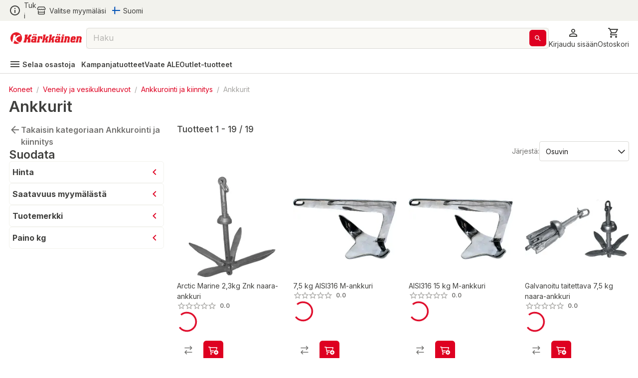

--- FILE ---
content_type: text/html; charset=utf-8
request_url: https://www.karkkainen.com/verkkokauppa/ankkurit
body_size: 57120
content:
<!DOCTYPE html><html lang="fi-FI"><head><meta charSet="utf-8" data-next-head=""/><meta name="viewport" content="width=device-width" data-next-head=""/><title data-next-head="">Ankkurit | Karkkainen.com verkkokauppa</title><meta name="description" content="Tutustu kattavaan Ankkurit -valikoimaamme. Tilaa tuotteet Kärkkäisen verkkokaupasta helposti ja edullisesti!" data-next-head=""/><meta name="keywords" content="Ankkurit" data-next-head=""/><meta property="og:title" content="Ankkurit | Karkkainen.com verkkokauppa" data-next-head=""/><meta property="og:description" content="Tutustu kattavaan Ankkurit -valikoimaamme. Tilaa tuotteet Kärkkäisen verkkokaupasta helposti ja edullisesti!" data-next-head=""/><meta property="og:type" content="website" data-next-head=""/><meta property="og:image" content="https://img.karkkainen.com/image/upload/f_auto,q_auto/v1613112641/bannerit/karkkainen-og.jpg" data-next-head=""/><meta property="og:url" content="https://www.karkkainen.com/verkkokauppa/ankkurit" data-next-head=""/><meta property="fb:app_id" name="fb_app_id" content="0" data-next-head=""/><link rel="canonical" href="https://www.karkkainen.com/verkkokauppa/ankkurit" data-next-head=""/><link rel="alternate" hrefLang="fi" href="https://www.karkkainen.com/verkkokauppa/ankkurit" data-next-head=""/><link rel="alternate" hrefLang="en" href="https://www.karkkainen.com/en-en/anchors" data-next-head=""/><link rel="alternate" hrefLang="x-default" href="https://www.karkkainen.com/verkkokauppa/ankkurit" data-next-head=""/><link rel="shortcut icon" href="https://img.karkkainen.com/image/upload/v1739198376/icons/favicon.ico" data-next-head=""/><link rel="apple-touch-icon" sizes="180x180" href="https://img.karkkainen.com/image/upload/v1739198376/icons/apple-touch-icon.png" data-next-head=""/><link rel="icon" type="image/png" sizes="32x32" href="https://img.karkkainen.com/image/upload/v1739198376/icons/favicon-32x32.png" data-next-head=""/><link rel="icon" type="image/png" sizes="16x16" href="https://img.karkkainen.com/image/upload/v1739198377/icons/favicon-16x16.png" data-next-head=""/><link rel="mask-icon" href="https://img.karkkainen.com/image/upload/v1739198378/icons/safari-pinned-tab.svg" color="#ce0000" data-next-head=""/><link rel="manifest" href="https://img.karkkainen.com/raw/upload/v1739259464/icons/manifest.json" data-next-head=""/><meta name="theme-color" content="#ffffff" data-next-head=""/><meta name="msapplication-navbutton-color" content="#ffffff" data-next-head=""/><meta name="apple-mobile-web-app-status-bar-style" content="#ffffff" data-next-head=""/><meta name="google-site-verification" content="MdR8d1LhejGrT572W0ZsujtwH85pwkqrcC81GIpQVhY" data-next-head=""/><meta name="referrer" content="strict-origin-when-cross-origin"/><link rel="preload" href="/_next/static/media/e4af272ccee01ff0-s.p.woff2" as="font" type="font/woff2" crossorigin="anonymous" data-next-font="size-adjust"/><link rel="preload" href="/_next/static/media/80b4eedf4647472c-s.p.otf" as="font" type="font/otf" crossorigin="anonymous" data-next-font="size-adjust"/><link rel="preload" href="/_next/static/css/74c67a7253e4ccce.css" as="style"/><script id="breadcrumb-structured-data" type="application/ld+json" data-next-head="">{"@context":"https://schema.org","@type":"BreadcrumbList","itemListElement":[{"@type":"ListItem","position":1,"item":{"@type":"WebPage","@id":"verkkokauppa/koneet","name":"Koneet"}},{"@type":"ListItem","position":2,"item":{"@type":"WebPage","@id":"verkkokauppa/veneily-ja-vesikulkuneuvot","name":"Veneily ja vesikulkuneuvot"}},{"@type":"ListItem","position":3,"item":{"@type":"WebPage","@id":"verkkokauppa/veneen-ankkurointi-ja-kiinnitys","name":"Ankkurointi ja kiinnitys"}},{"@type":"ListItem","position":4,"item":{"@type":"WebPage","@id":"verkkokauppa/ankkurit","name":"Ankkurit"}}]}</script><script id="product-listing-structured-data" type="application/ld+json" data-next-head="">{"@context":"https://schema.org","@type":"ItemList","itemListElement":[{"@type":"ListItem","position":1,"url":"/arctic-marine-2-3kg-znk-naara-ankkuri","name":"Arctic Marine 2,3kg Znk naara-ankkuri"},{"@type":"ListItem","position":2,"url":"/7-5-kg-aisi316-m-ankkuri","name":"7,5 kg AISI316 M-ankkuri"},{"@type":"ListItem","position":3,"url":"/aisi316-15-kg-m-ankkuri","name":"AISI316 15 kg M-ankkuri"},{"@type":"ListItem","position":4,"url":"/galvanoitu-taitettava-7-5-kg-naara-ankkuri","name":"Galvanoitu taitettava 7,5 kg naara-ankkuri"},{"@type":"ListItem","position":5,"url":"/galvanoitu-naara-ankkuri-10-kg","name":"Galvanoitu Naara-Ankkuri 10 Kg"},{"@type":"ListItem","position":6,"url":"/maritim-galvanoitu-15kg-hkg--ankkuri","name":"Maritim galvanoitu 15kg HKG- ankkuri"},{"@type":"ListItem","position":7,"url":"/hkg-ankkuri-20kg-kuumagalvanoitu","name":"Hkg-Ankkuri 20Kg, Kuumagalvanoitu"},{"@type":"ListItem","position":8,"url":"/galvanoitu-10-kg-hkg-ankkuri","name":"Galvanoitu 10 kg HKG-ankkuri"},{"@type":"ListItem","position":9,"url":"/kevytankkuri-galvanoitu-12kg","name":"Kevytankkuri Galvanoitu 12Kg"},{"@type":"ListItem","position":10,"url":"/m-ankkuri-5kg-aisi316-rst-kiillotettu","name":"M-Ankkuri 5Kg, Aisi316 Rst, Kiillotettu"},{"@type":"ListItem","position":11,"url":"/arctic-marine-7-5kg-znk-naara-ankkuri","name":"Arctic Marine 7,5kg Znk naara-ankkuri"},{"@type":"ListItem","position":12,"url":"/m-ankkuri-2kg-aisi316-rst-kiillotettu","name":"M-Ankkuri 2Kg, Aisi316 Rst, Kiillotettu"},{"@type":"ListItem","position":13,"url":"/arctic-marine-0-7kg-naara-ankkuri","name":"Arctic Marine 0,7kg naara-ankkuri"},{"@type":"ListItem","position":14,"url":"/arctic-marine-5-5kg-naara-ankkuri","name":"Arctic Marine 5,5kg naara-ankkuri"},{"@type":"ListItem","position":15,"url":"/galvanoitu-naara-ankkuri-12-kg","name":"Galvanoitu Naara-Ankkuri 12 Kg"},{"@type":"ListItem","position":16,"url":"/trem-squiddy-1350x1400mm-ajoankkuri","name":"Trem Squiddy 1350x1400mm ajoankkuri"},{"@type":"ListItem","position":17,"url":"/galvanoitu-7-5-kg-hkg-ankkuri","name":"Galvanoitu 7,5 kg HKG-ankkuri"},{"@type":"ListItem","position":18,"url":"/arctic-marine-3-5kg-naara-ankkuri","name":"Arctic Marine 3,5kg naara-ankkuri"},{"@type":"ListItem","position":19,"url":"/jobe-ankkurisakki","name":"Jobe ankkurisäkki"}]}</script><link rel="stylesheet" href="/_next/static/css/74c67a7253e4ccce.css" data-n-g=""/><noscript data-n-css=""></noscript><script defer="" noModule="" src="/_next/static/chunks/polyfills-42372ed130431b0a.js"></script><script id="fetch-wrapper" src="/interceptedFetch.js" defer="" data-nscript="beforeInteractive"></script><script defer="" src="/_next/static/chunks/4755.66258a1f3e19ac27.js"></script><script defer="" src="/_next/static/chunks/2430.e5c3a53dafc97bd6.js"></script><script defer="" src="/_next/static/chunks/4750.5580b86652e525a5.js"></script><script defer="" src="/_next/static/chunks/4695.a0d8d2ef13f88b51.js"></script><script defer="" src="/_next/static/chunks/2125.3361897a8508d786.js"></script><script defer="" src="/_next/static/chunks/751.39b9d46abea135d3.js"></script><script defer="" src="/_next/static/chunks/8685.4936de980f141d18.js"></script><script defer="" src="/_next/static/chunks/5267.ed41a76d0b77a758.js"></script><script defer="" src="/_next/static/chunks/1398.ce0c976941c4ff1e.js"></script><script defer="" src="/_next/static/chunks/4584.85ec7a37ead72da9.js"></script><script defer="" src="/_next/static/chunks/9337.6554c8dd4ee033ca.js"></script><script defer="" src="/_next/static/chunks/6883.f366ba9dcfd9fff5.js"></script><script defer="" src="/_next/static/chunks/1046.5bec1081899bec53.js"></script><script defer="" src="/_next/static/chunks/3105.383a00ad9c5be8b7.js"></script><script defer="" src="/_next/static/chunks/1103.42093208954b38a1.js"></script><script defer="" src="/_next/static/chunks/3769.8315868eb566134c.js"></script><script defer="" src="/_next/static/chunks/3506.29b6f73c33c306ae.js"></script><script defer="" src="/_next/static/chunks/7095.64a72b68498d7979.js"></script><script src="/_next/static/chunks/webpack-915b2dee7f5eb11d.js" defer=""></script><script src="/_next/static/chunks/framework-604bcf9450985ef8.js" defer=""></script><script src="/_next/static/chunks/main-5a00978d7effc870.js" defer=""></script><script src="/_next/static/chunks/pages/_app-264fb0053aa41444.js" defer=""></script><script src="/_next/static/chunks/6726-f83c2a5664295651.js" defer=""></script><script src="/_next/static/chunks/pages/%5B%5B...path%5D%5D-bb0f2ed269033487.js" defer=""></script><script src="/_next/static/prod-master-ebaee75/_buildManifest.js" defer=""></script><script src="/_next/static/prod-master-ebaee75/_ssgManifest.js" defer=""></script><style data-emotion="css-global 0"></style><style data-emotion="css-global 1ubf5q5">html{-webkit-font-smoothing:antialiased;-moz-osx-font-smoothing:grayscale;box-sizing:border-box;-webkit-text-size-adjust:100%;}*,*::before,*::after{box-sizing:inherit;}strong,b{font-weight:700;}body{margin:0;color:#40403E;font-size:14px;font-weight:var(--font-weight-regular);font-family:'Inter','Inter Fallback',sans-serif;line-height:1.5;background-color:#FFFFFF;}@media print{body{background-color:#FFFFFF;}}body::backdrop{background-color:#FFFFFF;}html,body,#__next{max-width:100vw;min-height:100vh;display:-webkit-box;display:-webkit-flex;display:-ms-flexbox;display:flex;-webkit-flex:1;-ms-flex:1;flex:1;}#__next{-webkit-flex-direction:column;-ms-flex-direction:column;flex-direction:column;}#__next>main{-webkit-flex:1;-ms-flex:1;flex:1;}img{max-width:100%;}:root{--font-weight-light:300;--font-weight-regular:400;--font-weight-medium:500;--font-weight-semibold:600;--font-weight-bold:700;--font-weight-extrabold:800;--font-weight-black:900;}html{font-family:'Inter','Inter Fallback';}body{scroll-behavior:smooth;overflow-x:hidden;}a{-webkit-text-decoration:none;text-decoration:none;}</style><style data-emotion="css-global 1prfaxn">@-webkit-keyframes mui-auto-fill{from{display:block;}}@keyframes mui-auto-fill{from{display:block;}}@-webkit-keyframes mui-auto-fill-cancel{from{display:block;}}@keyframes mui-auto-fill-cancel{from{display:block;}}</style><style data-emotion="css-global animation-61bdi0">@-webkit-keyframes animation-61bdi0{0%{-webkit-transform:rotate(0deg);-moz-transform:rotate(0deg);-ms-transform:rotate(0deg);transform:rotate(0deg);}100%{-webkit-transform:rotate(360deg);-moz-transform:rotate(360deg);-ms-transform:rotate(360deg);transform:rotate(360deg);}}@keyframes animation-61bdi0{0%{-webkit-transform:rotate(0deg);-moz-transform:rotate(0deg);-ms-transform:rotate(0deg);transform:rotate(0deg);}100%{-webkit-transform:rotate(360deg);-moz-transform:rotate(360deg);-ms-transform:rotate(360deg);transform:rotate(360deg);}}</style><style data-emotion="css-global animation-1p2h4ri">@-webkit-keyframes animation-1p2h4ri{0%{stroke-dasharray:1px,200px;stroke-dashoffset:0;}50%{stroke-dasharray:100px,200px;stroke-dashoffset:-15px;}100%{stroke-dasharray:100px,200px;stroke-dashoffset:-125px;}}@keyframes animation-1p2h4ri{0%{stroke-dasharray:1px,200px;stroke-dashoffset:0;}50%{stroke-dasharray:100px,200px;stroke-dashoffset:-15px;}100%{stroke-dasharray:100px,200px;stroke-dashoffset:-125px;}}</style><style data-emotion="css niqlmz c4sutr hboir5 8atqhb enzp3o 1c9a7ij yel2vb vubbuv 1wor0f2 6fplvy 1ncqlr 1vfrdif 1ldlvn6 168bo85 141mxaz 194m2n5 i3xlzd lei1jj dp9slk vqftt7 241b0n 16xyz09 1qd7z1h golqna 1ixu8w1 18uocj2 goyk03 83qakc igs3ac ihdtdm 1hyfx7x blckvs 15k7dfo a2o8i4 1jjtqn2 18jqfyr dvxtzn 1qorw4h pezxv1 1yzq1ff lio56p iyc0g7 15unhmx 4wb6l8 17qr7ll 1wvrbv1 1abmhwt jq9wdi xzuj91 y7q4uq 1prz8mb gojse6 s84vu6 1w43iwt 145gtlm y80v9p eiajwa j7qwjs 1350c62 thqn8b ltbwea nhb8h9 3mf706 cbl6n5 1arudfi 1gh2z6u brpz7e 1h8brqu 1u1uayy 4lyn3r mbssy4 1u5xrkq 1ge90ft ah1ldb 1xtena5 datoo1 1shgu5d 1wwew76 1h7oyr6 pw9ajl lalvi9 14pxth5 1qfx752 slpad3 1n11r91 lcw28l 12ktxaq 1enh5nt oowezu 1ju8xa6 a0y2e3 8xs788 1hieftg uxwch2 1wzokbh 3ndvyc 10opxo5 m5faut 1x1xdwy 1ogrfs3 13i1f9f l8yje8 1e5gnjc 1368je9 1hhg5vh 19sbefm ji5ubp 1v8idpz 16hkx7z 1m9pwf3 y3ie6z 14a3ucr tje87y ce78ha 139gauj 1qk2bm 1l96w9z 1lfmb2w u3kdk7 10a8187 1qegpjb swhhd8 1nt8p6 10jrrou 1dn2ktn vlbvlj 1sty4az k0sogd 4jdz55 ryyy2f 1td539b 457xg9 1bwx68r 16glvjy qza8cg 1ndb9qj ifxbcv 1hayx65 1dgikqb 1nmaced 14p26hn n1mv6t 13o7eu2 14891ef mf93gm e7qncp 9rsek7 1fe741n 1owxskb 1czdd7e 1mvebuf 18pp84j rcc9d8 gniua1 1gvjt5z i7uxux 13o28i1 ct450q 1o7gf9c 1mvxp74 1yaxdqu z2uq4q 4skyeo gx3wvg 1xhxjc4 oobm6o 14gt77z 4bq6yt 1hwuwwa 1552out 1i81e9j 1juhaei 3dgk3m 7ynf4s qgh8qm 1upilqn 6ich6w z9fzir ciba5t 1wizz3f rg3ob3 1l6c7y9 14u6frn 91w3mz tfxokg qmyy04 1o29l15 1hdbc19 15gzzkv gsi3kv 1s536k1 1o2yft2 16gk1z 199h1xi x5v50y 1wxagyz 131mijd 1vk6d9b 1osz0ga nwennf g57jq7 1pomm96 4w2mif 1d7lhnp 1h9ajyh p1lxia 3ctn6a 11fjv26 9dpiz0 13w0adg 16ryx6w">.css-niqlmz{background-color:#FFFFFF;color:#40403E;-webkit-transition:box-shadow 300ms cubic-bezier(0.4, 0, 0.2, 1) 0ms;transition:box-shadow 300ms cubic-bezier(0.4, 0, 0.2, 1) 0ms;box-shadow:none;border:1px solid #D9D8D4;display:-webkit-box;display:-webkit-flex;display:-ms-flexbox;display:flex;-webkit-flex-direction:column;-ms-flex-direction:column;flex-direction:column;width:100%;box-sizing:border-box;-webkit-flex-shrink:0;-ms-flex-negative:0;flex-shrink:0;position:fixed;z-index:1100;top:0;left:auto;right:0;background-color:#DE0021;color:#ffffff;position:fixed;top:0;left:0;right:0;z-index:1100;color:#40403E;border:none;border-bottom:1px solid #D9D8D4;}@media print{.css-niqlmz{position:absolute;}}.css-c4sutr{height:auto;overflow:visible;-webkit-transition:height 300ms cubic-bezier(0.4, 0, 0.2, 1) 0ms;transition:height 300ms cubic-bezier(0.4, 0, 0.2, 1) 0ms;}.css-hboir5{display:-webkit-box;display:-webkit-flex;display:-ms-flexbox;display:flex;width:100%;}.css-8atqhb{width:100%;}.css-enzp3o{position:relative;display:-webkit-box;display:-webkit-flex;display:-ms-flexbox;display:flex;-webkit-align-items:center;-webkit-box-align:center;-ms-flex-align:center;align-items:center;padding-left:12px;padding-right:12px;min-height:56px;background-color:#F2F2ED;-webkit-box-pack:center;-ms-flex-pack:center;-webkit-justify-content:center;justify-content:center;min-height:-webkit-fit-content!important;min-height:-moz-fit-content!important;min-height:fit-content!important;padding-left:12px;padding-right:12px;}@media (min-width:430px){.css-enzp3o{padding-left:18px;padding-right:18px;}}@media (min-width:0px){@media (orientation: landscape){.css-enzp3o{min-height:48px;}}}@media (min-width:430px){.css-enzp3o{min-height:64px;}}.css-1c9a7ij{display:-webkit-box;display:-webkit-flex;display:-ms-flexbox;display:flex;-webkit-flex-direction:row;-ms-flex-direction:row;flex-direction:row;width:100%;-webkit-box-pack:justify;-webkit-justify-content:space-between;justify-content:space-between;-webkit-align-items:center;-webkit-box-align:center;-ms-flex-align:center;align-items:center;max-width:1920px;}.css-yel2vb{display:-webkit-box;display:-webkit-flex;display:-ms-flexbox;display:flex;-webkit-flex-direction:row;-ms-flex-direction:row;flex-direction:row;-webkit-align-items:center;-webkit-box-align:center;-ms-flex-align:center;align-items:center;display:-webkit-box;display:-webkit-flex;display:-ms-flexbox;display:flex;width:-webkit-max-content;width:-moz-max-content;width:max-content;cursor:pointer;color:#40403E;-webkit-text-decoration:none;text-decoration:none;}.css-yel2vb>:not(style):not(style){margin:0;}.css-yel2vb>:not(style)~:not(style){margin-left:6px;}.css-yel2vb:hover{color:#DE0021;}.css-vubbuv{-webkit-user-select:none;-moz-user-select:none;-ms-user-select:none;user-select:none;width:1em;height:1em;display:inline-block;fill:currentColor;-webkit-flex-shrink:0;-ms-flex-negative:0;flex-shrink:0;-webkit-transition:fill 200ms cubic-bezier(0.4, 0, 0.2, 1) 0ms;transition:fill 200ms cubic-bezier(0.4, 0, 0.2, 1) 0ms;font-size:1.5rem;}.css-1wor0f2{margin:0;font-size:14px;font-weight:var(--font-weight-regular);font-family:'Inter','Inter Fallback',sans-serif;line-height:1.5;word-break:break-word;-webkit-hyphens:auto;-moz-hyphens:auto;-ms-hyphens:auto;hyphens:auto;text-wrap:nowrap;}.css-6fplvy{display:-webkit-box;display:-webkit-flex;display:-ms-flexbox;display:flex;-webkit-flex-direction:row;-ms-flex-direction:row;flex-direction:row;height:32px;width:100%;-webkit-align-items:center;-webkit-box-align:center;-ms-flex-align:center;align-items:center;-webkit-box-pack:end;-ms-flex-pack:end;-webkit-justify-content:end;justify-content:end;}.css-6fplvy>:not(style):not(style){margin:0;}.css-6fplvy>:not(style)~:not(style){margin-left:12px;}.css-1ncqlr{display:-webkit-inline-box;display:-webkit-inline-flex;display:-ms-inline-flexbox;display:inline-flex;-webkit-align-items:center;-webkit-box-align:center;-ms-flex-align:center;align-items:center;-webkit-box-pack:center;-ms-flex-pack:center;-webkit-justify-content:center;justify-content:center;position:relative;box-sizing:border-box;-webkit-tap-highlight-color:transparent;background-color:transparent;outline:0;border:0;margin:0;border-radius:0;padding:0;cursor:pointer;-webkit-user-select:none;-moz-user-select:none;-ms-user-select:none;user-select:none;vertical-align:middle;-moz-appearance:none;-webkit-appearance:none;-webkit-text-decoration:none;text-decoration:none;color:inherit;font-size:15px;font-weight:var(--font-weight-regular);text-transform:none;font-family:'Inter','Inter Fallback',sans-serif;line-height:1.75;min-width:64px;padding:6px 8px;border-radius:6px;-webkit-transition:background-color 250ms cubic-bezier(0.4, 0, 0.2, 1) 0ms,box-shadow 250ms cubic-bezier(0.4, 0, 0.2, 1) 0ms,border-color 250ms cubic-bezier(0.4, 0, 0.2, 1) 0ms,color 250ms cubic-bezier(0.4, 0, 0.2, 1) 0ms;transition:background-color 250ms cubic-bezier(0.4, 0, 0.2, 1) 0ms,box-shadow 250ms cubic-bezier(0.4, 0, 0.2, 1) 0ms,border-color 250ms cubic-bezier(0.4, 0, 0.2, 1) 0ms,color 250ms cubic-bezier(0.4, 0, 0.2, 1) 0ms;color:#DE0021;min-width:auto;font-weight:600;box-shadow:none!important;box-shadow:none;min-width:unset;color:#DE0021;padding-top:6px;padding-bottom:6px;padding-left:9px;padding-right:9px;font-size:16px;color:#40403E;padding-left:0px;padding-right:0px;}.css-1ncqlr::-moz-focus-inner{border-style:none;}.css-1ncqlr.Mui-disabled{pointer-events:none;cursor:default;}@media print{.css-1ncqlr{-webkit-print-color-adjust:exact;color-adjust:exact;}}.css-1ncqlr:hover{-webkit-text-decoration:none;text-decoration:none;background-color:rgba(222, 0, 33, 0.04);}@media (hover: none){.css-1ncqlr:hover{background-color:transparent;}}.css-1ncqlr.Mui-disabled{color:#A6A5A2;}.css-1ncqlr svg>path{-webkit-transition:fill 300ms cubic-bezier(0.4, 0, 0.2, 1) 0ms;transition:fill 300ms cubic-bezier(0.4, 0, 0.2, 1) 0ms;fill:currentColor;}.css-1ncqlr:hover{color:#AB191E;background-color:unset;}.css-1ncqlr:hover{color:#DE0021;}.css-1vfrdif{display:-webkit-box;display:-webkit-flex;display:-ms-flexbox;display:flex;-webkit-flex-direction:row;-ms-flex-direction:row;flex-direction:row;-webkit-align-items:center;-webkit-box-align:center;-ms-flex-align:center;align-items:center;}.css-1vfrdif>:not(style):not(style){margin:0;}.css-1vfrdif>:not(style)~:not(style){margin-left:6px;}.css-1ldlvn6{margin:0;font-size:14px;font-weight:var(--font-weight-regular);font-family:'Inter','Inter Fallback',sans-serif;line-height:1.5;word-break:break-word;-webkit-hyphens:auto;-moz-hyphens:auto;-ms-hyphens:auto;hyphens:auto;}.css-168bo85{-webkit-user-select:none;-moz-user-select:none;-ms-user-select:none;user-select:none;width:1em;height:1em;display:inline-block;fill:currentColor;-webkit-flex-shrink:0;-ms-flex-negative:0;flex-shrink:0;-webkit-transition:fill 200ms cubic-bezier(0.4, 0, 0.2, 1) 0ms;transition:fill 200ms cubic-bezier(0.4, 0, 0.2, 1) 0ms;font-size:1.5rem;fontsize:16px;display:-webkit-box;display:-webkit-flex;display:-ms-flexbox;display:flex;-webkit-align-items:center;-webkit-box-align:center;-ms-flex-align:center;align-items:center;-webkit-box-pack:center;-ms-flex-pack:center;-webkit-justify-content:center;justify-content:center;height:16px;width:16px;}.css-141mxaz{position:relative;display:-webkit-box;display:-webkit-flex;display:-ms-flexbox;display:flex;-webkit-align-items:center;-webkit-box-align:center;-ms-flex-align:center;align-items:center;padding-left:12px;padding-right:12px;min-height:56px;background-color:#FFFFFF;-webkit-box-pack:center;-ms-flex-pack:center;-webkit-justify-content:center;justify-content:center;min-height:-webkit-fit-content!important;min-height:-moz-fit-content!important;min-height:fit-content!important;padding-top:6px;padding-left:12px;padding-right:12px;border:none;}@media (min-width:430px){.css-141mxaz{padding-left:18px;padding-right:18px;}}@media (min-width:0px){@media (orientation: landscape){.css-141mxaz{min-height:48px;}}}@media (min-width:430px){.css-141mxaz{min-height:64px;}}@media (min-width:0px){.css-141mxaz{padding-bottom:0px;}}@media (min-width:992px){.css-141mxaz{padding-bottom:6px;}}.css-194m2n5{display:-webkit-box;display:-webkit-flex;display:-ms-flexbox;display:flex;-webkit-flex-direction:row;-ms-flex-direction:row;flex-direction:row;gap:18px;width:100%;-webkit-box-pack:justify;-webkit-justify-content:space-between;justify-content:space-between;-webkit-align-items:center;-webkit-box-align:center;-ms-flex-align:center;align-items:center;max-width:1920px;}.css-i3xlzd{margin:0;font:inherit;word-break:break-word;-webkit-hyphens:auto;-moz-hyphens:auto;-ms-hyphens:auto;hyphens:auto;color:#DE0021;-webkit-text-decoration:underline;text-decoration:underline;text-decoration-color:rgba(222, 0, 33, 0.4);-webkit-text-decoration:none;text-decoration:none;display:-webkit-box;display:-webkit-flex;display:-ms-flexbox;display:flex;-webkit-align-items:center;-webkit-box-align:center;-ms-flex-align:center;align-items:center;margin-left:-6px;}.css-i3xlzd:hover{text-decoration-color:inherit;}.css-lei1jj{-webkit-user-select:none;-moz-user-select:none;-ms-user-select:none;user-select:none;width:1em;height:1em;display:inline-block;fill:currentColor;-webkit-flex-shrink:0;-ms-flex-negative:0;flex-shrink:0;-webkit-transition:fill 200ms cubic-bezier(0.4, 0, 0.2, 1) 0ms;transition:fill 200ms cubic-bezier(0.4, 0, 0.2, 1) 0ms;font-size:1.5rem;font-size:24px;width:27px;cursor:pointer;}@media (min-width:0px){.css-lei1jj{display:none;}}@media (min-width:430px){.css-lei1jj{display:none;}}.css-dp9slk{-webkit-user-select:none;-moz-user-select:none;-ms-user-select:none;user-select:none;width:1em;height:1em;display:inline-block;fill:currentColor;-webkit-flex-shrink:0;-ms-flex-negative:0;flex-shrink:0;-webkit-transition:fill 200ms cubic-bezier(0.4, 0, 0.2, 1) 0ms;transition:fill 200ms cubic-bezier(0.4, 0, 0.2, 1) 0ms;font-size:1.5rem;font-size:24px;width:161px;cursor:pointer;}@media (min-width:0px){.css-dp9slk{display:inline;}}@media (min-width:430px){.css-dp9slk{display:inline;}}.css-vqftt7{-webkit-box-flex:1;-webkit-flex-grow:1;-ms-flex-positive:1;flex-grow:1;position:relative;-webkit-box-pack:center;-ms-flex-pack:center;-webkit-justify-content:center;justify-content:center;}@media (min-width:0px){.css-vqftt7{display:none;}}@media (min-width:992px){.css-vqftt7{display:-webkit-box;display:-webkit-flex;display:-ms-flexbox;display:flex;}}.css-241b0n{position:fixed;display:-webkit-box;display:-webkit-flex;display:-ms-flexbox;display:flex;-webkit-align-items:center;-webkit-box-align:center;-ms-flex-align:center;align-items:center;-webkit-box-pack:center;-ms-flex-pack:center;-webkit-justify-content:center;justify-content:center;right:0;bottom:0;top:0;left:0;background-color:rgba(0, 0, 0, 0.5);-webkit-tap-highlight-color:transparent;z-index:10;}.css-241b0n.MuiBackdrop-root{margin-left:0!important;}.css-16xyz09{-webkit-box-flex:1;-webkit-flex-grow:1;-ms-flex-positive:1;flex-grow:1;background-color:#FFFFFF;z-index:20;top:0;max-width:992px;width:100%;position:static;border-radius:12px;}.css-1qd7z1h{display:-webkit-inline-box;display:-webkit-inline-flex;display:-ms-inline-flexbox;display:inline-flex;-webkit-flex-direction:column;-ms-flex-direction:column;flex-direction:column;position:relative;min-width:0;padding:0;margin:0;border:0;vertical-align:top;font-size:16px;width:100%;height:42px;-webkit-box-flex:1;-webkit-flex-grow:1;-ms-flex-positive:1;flex-grow:1;background-color:#F9F8F4;}.css-1qd7z1h input::-webkit-input-placeholder{color:#A6A5A2;opacity:1;}.css-1qd7z1h input::-moz-placeholder{color:#A6A5A2;opacity:1;}.css-1qd7z1h input:-ms-input-placeholder{color:#A6A5A2;opacity:1;}.css-1qd7z1h input::placeholder{color:#A6A5A2;opacity:1;}.css-1qd7z1h fieldset{border-width:1px;border-color:#D9D8D4;}.css-1qd7z1h .MuiOutlinedInput-input::-webkit-input-placeholder{opacity:0.8;}.css-golqna{font-size:14px;font-weight:var(--font-weight-regular);font-family:'Inter','Inter Fallback',sans-serif;line-height:1.4375em;color:#40403E;box-sizing:border-box;position:relative;cursor:text;display:-webkit-inline-box;display:-webkit-inline-flex;display:-ms-inline-flexbox;display:inline-flex;-webkit-align-items:center;-webkit-box-align:center;-ms-flex-align:center;align-items:center;position:relative;border-radius:6px;padding-right:14px;font-size:16px;height:100%;padding-right:5px;}.css-golqna.Mui-disabled{color:#D9D8D4;cursor:default;}.css-golqna:hover .MuiOutlinedInput-notchedOutline{border-color:#40403E;}@media (hover: none){.css-golqna:hover .MuiOutlinedInput-notchedOutline{border-color:rgba(0, 0, 0, 0.23);}}.css-golqna.Mui-focused .MuiOutlinedInput-notchedOutline{border-color:#DE0021;border-width:2px;}.css-golqna.Mui-error .MuiOutlinedInput-notchedOutline{border-color:#d32f2f;}.css-golqna.Mui-disabled .MuiOutlinedInput-notchedOutline{border-color:#A6A5A2;}.css-golqna fieldset.MuiOutlinedInput-notchedOutline{top:0;}.css-golqna legend{display:none;}.css-golqna:hover fieldset.MuiOutlinedInput-notchedOutline{border-color:#A6A5A2;}.css-golqna.Mui-focused fieldset.MuiOutlinedInput-notchedOutline{border-color:#A6A5A2;}.css-golqna.Mui-disabled fieldset.MuiOutlinedInput-notchedOutline{border-color:#F2F2ED;}.css-golqna.Mui-error fieldset.MuiOutlinedInput-notchedOutline{border-color:#DE0021;}.css-golqna input::-webkit-search-cancel-button{display:none;}.css-1ixu8w1{font:inherit;letter-spacing:inherit;color:currentColor;padding:4px 0 5px;border:0;box-sizing:content-box;background:none;height:1.4375em;margin:0;-webkit-tap-highlight-color:transparent;display:block;min-width:0;width:100%;-webkit-animation-name:mui-auto-fill-cancel;animation-name:mui-auto-fill-cancel;-webkit-animation-duration:10ms;animation-duration:10ms;padding-top:1px;-moz-appearance:textfield;padding:8.5px 14px;padding-right:0;}.css-1ixu8w1::-webkit-input-placeholder{color:currentColor;opacity:0.42;-webkit-transition:opacity 200ms cubic-bezier(0.4, 0, 0.2, 1) 0ms;transition:opacity 200ms cubic-bezier(0.4, 0, 0.2, 1) 0ms;}.css-1ixu8w1::-moz-placeholder{color:currentColor;opacity:0.42;-webkit-transition:opacity 200ms cubic-bezier(0.4, 0, 0.2, 1) 0ms;transition:opacity 200ms cubic-bezier(0.4, 0, 0.2, 1) 0ms;}.css-1ixu8w1:-ms-input-placeholder{color:currentColor;opacity:0.42;-webkit-transition:opacity 200ms cubic-bezier(0.4, 0, 0.2, 1) 0ms;transition:opacity 200ms cubic-bezier(0.4, 0, 0.2, 1) 0ms;}.css-1ixu8w1::-ms-input-placeholder{color:currentColor;opacity:0.42;-webkit-transition:opacity 200ms cubic-bezier(0.4, 0, 0.2, 1) 0ms;transition:opacity 200ms cubic-bezier(0.4, 0, 0.2, 1) 0ms;}.css-1ixu8w1:focus{outline:0;}.css-1ixu8w1:invalid{box-shadow:none;}.css-1ixu8w1::-webkit-search-decoration{-webkit-appearance:none;}label[data-shrink=false]+.MuiInputBase-formControl .css-1ixu8w1::-webkit-input-placeholder{opacity:0!important;}label[data-shrink=false]+.MuiInputBase-formControl .css-1ixu8w1::-moz-placeholder{opacity:0!important;}label[data-shrink=false]+.MuiInputBase-formControl .css-1ixu8w1:-ms-input-placeholder{opacity:0!important;}label[data-shrink=false]+.MuiInputBase-formControl .css-1ixu8w1::-ms-input-placeholder{opacity:0!important;}label[data-shrink=false]+.MuiInputBase-formControl .css-1ixu8w1:focus::-webkit-input-placeholder{opacity:0.42;}label[data-shrink=false]+.MuiInputBase-formControl .css-1ixu8w1:focus::-moz-placeholder{opacity:0.42;}label[data-shrink=false]+.MuiInputBase-formControl .css-1ixu8w1:focus:-ms-input-placeholder{opacity:0.42;}label[data-shrink=false]+.MuiInputBase-formControl .css-1ixu8w1:focus::-ms-input-placeholder{opacity:0.42;}.css-1ixu8w1.Mui-disabled{opacity:1;-webkit-text-fill-color:#D9D8D4;}.css-1ixu8w1:-webkit-autofill{-webkit-animation-duration:5000s;animation-duration:5000s;-webkit-animation-name:mui-auto-fill;animation-name:mui-auto-fill;}.css-1ixu8w1:-webkit-autofill{border-radius:inherit;}.css-18uocj2{display:-webkit-box;display:-webkit-flex;display:-ms-flexbox;display:flex;height:0.01em;max-height:2em;-webkit-align-items:center;-webkit-box-align:center;-ms-flex-align:center;align-items:center;white-space:nowrap;color:#737270;margin-left:8px;}.css-goyk03{display:-webkit-inline-box;display:-webkit-inline-flex;display:-ms-inline-flexbox;display:inline-flex;-webkit-align-items:center;-webkit-box-align:center;-ms-flex-align:center;align-items:center;-webkit-box-pack:center;-ms-flex-pack:center;-webkit-justify-content:center;justify-content:center;position:relative;box-sizing:border-box;-webkit-tap-highlight-color:transparent;background-color:transparent;outline:0;border:0;margin:0;border-radius:0;padding:0;cursor:pointer;-webkit-user-select:none;-moz-user-select:none;-ms-user-select:none;user-select:none;vertical-align:middle;-moz-appearance:none;-webkit-appearance:none;-webkit-text-decoration:none;text-decoration:none;color:inherit;font-size:15px;font-weight:var(--font-weight-regular);text-transform:none;font-family:'Inter','Inter Fallback',sans-serif;line-height:1.75;min-width:64px;padding:6px 16px;border-radius:6px;-webkit-transition:background-color 250ms cubic-bezier(0.4, 0, 0.2, 1) 0ms,box-shadow 250ms cubic-bezier(0.4, 0, 0.2, 1) 0ms,border-color 250ms cubic-bezier(0.4, 0, 0.2, 1) 0ms,color 250ms cubic-bezier(0.4, 0, 0.2, 1) 0ms;transition:background-color 250ms cubic-bezier(0.4, 0, 0.2, 1) 0ms,box-shadow 250ms cubic-bezier(0.4, 0, 0.2, 1) 0ms,border-color 250ms cubic-bezier(0.4, 0, 0.2, 1) 0ms,color 250ms cubic-bezier(0.4, 0, 0.2, 1) 0ms;color:#ffffff;background-color:#DE0021;box-shadow:0px 4px 8px -1px rgba(0,0,0,0.02),0px 6px 4px -1px rgba(0,0,0,0.03);min-width:auto;font-weight:600;box-shadow:none!important;padding-top:6px;padding-bottom:6px;padding-left:9px;padding-right:9px;font-size:16px;height:33px;}.css-goyk03::-moz-focus-inner{border-style:none;}.css-goyk03.Mui-disabled{pointer-events:none;cursor:default;}@media print{.css-goyk03{-webkit-print-color-adjust:exact;color-adjust:exact;}}.css-goyk03:hover{-webkit-text-decoration:none;text-decoration:none;background-color:#AB191E;box-shadow:inset 0px 1px 2px 2px rgba(0,0,0,0.1),inset 0px 2px 1px 0px rgba(0,0,0,0.1);}@media (hover: none){.css-goyk03:hover{background-color:#DE0021;}}.css-goyk03:active{box-shadow:none;}.css-goyk03.Mui-focusVisible{box-shadow:none;}.css-goyk03.Mui-disabled{color:#A6A5A2;box-shadow:none;background-color:#F2F2ED;}.css-goyk03 svg>path{-webkit-transition:fill 300ms cubic-bezier(0.4, 0, 0.2, 1) 0ms;transition:fill 300ms cubic-bezier(0.4, 0, 0.2, 1) 0ms;fill:currentColor;}.css-83qakc{-webkit-user-select:none;-moz-user-select:none;-ms-user-select:none;user-select:none;width:1em;height:1em;display:inline-block;fill:currentColor;-webkit-flex-shrink:0;-ms-flex-negative:0;flex-shrink:0;-webkit-transition:fill 200ms cubic-bezier(0.4, 0, 0.2, 1) 0ms;transition:fill 200ms cubic-bezier(0.4, 0, 0.2, 1) 0ms;font-size:1.5rem;color:#fafafa;font-size:16px;}.css-igs3ac{text-align:left;position:absolute;bottom:0;right:0;top:-5px;left:0;margin:0;padding:0 8px;pointer-events:none;border-radius:inherit;border-style:solid;border-width:1px;overflow:hidden;min-width:0%;border-color:rgba(0, 0, 0, 0.23);}.css-ihdtdm{float:unset;width:auto;overflow:hidden;padding:0;line-height:11px;-webkit-transition:width 150ms cubic-bezier(0.0, 0, 0.2, 1) 0ms;transition:width 150ms cubic-bezier(0.0, 0, 0.2, 1) 0ms;}.css-1hyfx7x{display:none;}.css-blckvs{display:-webkit-box;display:-webkit-flex;display:-ms-flexbox;display:flex;-webkit-flex-direction:column;-ms-flex-direction:column;flex-direction:column;margin-top:6px;-webkit-box-pack:space-around;-ms-flex-pack:space-around;-webkit-justify-content:space-around;justify-content:space-around;padding:6px;gap:12px;}@media (min-width:992px){.css-blckvs{-webkit-flex-direction:column;-ms-flex-direction:column;flex-direction:column;}}@media (min-width:1440px){.css-blckvs{-webkit-flex-direction:row;-ms-flex-direction:row;flex-direction:row;}}.css-15k7dfo{display:-webkit-box;display:-webkit-flex;display:-ms-flexbox;display:flex;-webkit-flex-direction:column;-ms-flex-direction:column;flex-direction:column;gap:6px;}@media (min-width:992px){.css-15k7dfo{width:100%;}}@media (min-width:1440px){.css-15k7dfo{width:50%;}}.css-a2o8i4{margin:0;font-size:16px;font-weight:var(--font-weight-medium);font-family:'Inter','Inter Fallback',sans-serif;line-height:1.334;word-break:break-word;-webkit-hyphens:auto;-moz-hyphens:auto;-ms-hyphens:auto;hyphens:auto;color:#A6A5A2;font-weight:500;}.css-1jjtqn2{display:-webkit-box;display:-webkit-flex;display:-ms-flexbox;display:flex;-webkit-flex-direction:column;-ms-flex-direction:column;flex-direction:column;row-gap:6px;}@media (min-width:430px){.css-1jjtqn2{-webkit-align-items:initial;-webkit-box-align:initial;-ms-flex-align:initial;align-items:initial;}}@media (min-width:992px){.css-1jjtqn2{-webkit-align-items:space-between;-webkit-box-align:space-between;-ms-flex-align:space-between;align-items:space-between;}}.css-18jqfyr{display:-webkit-box;display:-webkit-flex;display:-ms-flexbox;display:flex;-webkit-flex-direction:column;-ms-flex-direction:column;flex-direction:column;position:relative;}.css-dvxtzn{display:-webkit-box;display:-webkit-flex;display:-ms-flexbox;display:flex;-webkit-flex-direction:column;-ms-flex-direction:column;flex-direction:column;-webkit-align-items:center;-webkit-box-align:center;-ms-flex-align:center;align-items:center;}.css-1qorw4h{margin:0;font-size:14px;font-weight:var(--font-weight-regular);font-family:'Inter','Inter Fallback',sans-serif;line-height:1.5;word-break:break-word;-webkit-hyphens:auto;-moz-hyphens:auto;-ms-hyphens:auto;hyphens:auto;text-align:center;}@media (min-width:0px){.css-1qorw4h{display:none;}}@media (min-width:430px){.css-1qorw4h{display:none;}}@media (min-width:992px){.css-1qorw4h{display:block;}}.css-pezxv1{margin:0;font:inherit;word-break:break-word;-webkit-hyphens:auto;-moz-hyphens:auto;-ms-hyphens:auto;hyphens:auto;color:#DE0021;-webkit-text-decoration:underline;text-decoration:underline;text-decoration-color:rgba(222, 0, 33, 0.4);-webkit-text-decoration:none;text-decoration:none;color:#40403E;padding-left:0px;padding-right:0px;}.css-pezxv1:hover{text-decoration-color:inherit;}.css-pezxv1:hover{color:#DE0021;}.css-1yzq1ff{position:relative;display:-webkit-inline-box;display:-webkit-inline-flex;display:-ms-inline-flexbox;display:inline-flex;vertical-align:middle;-webkit-flex-shrink:0;-ms-flex-negative:0;flex-shrink:0;}.css-1yzq1ff .MuiBadge-badge{right:1px;top:6px;border:2px solid;padding:1px 4px;word-break:normal;}.css-lio56p{display:-webkit-box;display:-webkit-flex;display:-ms-flexbox;display:flex;-webkit-flex-direction:row;-ms-flex-direction:row;flex-direction:row;-webkit-box-flex-wrap:wrap;-webkit-flex-wrap:wrap;-ms-flex-wrap:wrap;flex-wrap:wrap;-webkit-box-pack:center;-ms-flex-pack:center;-webkit-justify-content:center;justify-content:center;-webkit-align-content:center;-ms-flex-line-pack:center;align-content:center;-webkit-align-items:center;-webkit-box-align:center;-ms-flex-align:center;align-items:center;position:absolute;box-sizing:border-box;font-family:'Inter','Inter Fallback',sans-serif;font-weight:500;font-size:0.75rem;min-width:20px;line-height:1;padding:0 6px;height:20px;border-radius:10px;z-index:1;-webkit-transition:-webkit-transform 225ms cubic-bezier(0.4, 0, 0.2, 1) 0ms;transition:transform 225ms cubic-bezier(0.4, 0, 0.2, 1) 0ms;background-color:#DE0021;color:#ffffff;top:0;right:0;-webkit-transform:scale(1) translate(50%, -50%);-moz-transform:scale(1) translate(50%, -50%);-ms-transform:scale(1) translate(50%, -50%);transform:scale(1) translate(50%, -50%);transform-origin:100% 0%;-webkit-transition:-webkit-transform 195ms cubic-bezier(0.4, 0, 0.2, 1) 0ms;transition:transform 195ms cubic-bezier(0.4, 0, 0.2, 1) 0ms;}.css-lio56p.MuiBadge-invisible{-webkit-transform:scale(0) translate(50%, -50%);-moz-transform:scale(0) translate(50%, -50%);-ms-transform:scale(0) translate(50%, -50%);transform:scale(0) translate(50%, -50%);}.css-iyc0g7{position:relative;display:-webkit-box;display:-webkit-flex;display:-ms-flexbox;display:flex;-webkit-align-items:center;-webkit-box-align:center;-ms-flex-align:center;align-items:center;padding-left:12px;padding-right:12px;min-height:56px;background-color:#FFFFFF;-webkit-box-pack:center;-ms-flex-pack:center;-webkit-justify-content:center;justify-content:center;min-height:-webkit-fit-content!important;min-height:-moz-fit-content!important;min-height:fit-content!important;padding-top:6px;padding-bottom:6px;padding-left:12px;padding-right:12px;}@media (min-width:430px){.css-iyc0g7{padding-left:18px;padding-right:18px;}}@media (min-width:0px){@media (orientation: landscape){.css-iyc0g7{min-height:48px;}}}@media (min-width:430px){.css-iyc0g7{min-height:64px;}}.css-15unhmx{display:-webkit-box;display:-webkit-flex;display:-ms-flexbox;display:flex;-webkit-flex-direction:row;-ms-flex-direction:row;flex-direction:row;gap:6px;-webkit-box-pack:justify;-webkit-justify-content:space-between;justify-content:space-between;-webkit-align-items:center;-webkit-box-align:center;-ms-flex-align:center;align-items:center;width:100%;}@media (min-width:0px){.css-15unhmx{display:-webkit-box;display:-webkit-flex;display:-ms-flexbox;display:flex;}}@media (min-width:992px){.css-15unhmx{display:none;}}.css-4wb6l8{display:-webkit-inline-box;display:-webkit-inline-flex;display:-ms-inline-flexbox;display:inline-flex;-webkit-align-items:center;-webkit-box-align:center;-ms-flex-align:center;align-items:center;-webkit-box-pack:center;-ms-flex-pack:center;-webkit-justify-content:center;justify-content:center;position:relative;box-sizing:border-box;-webkit-tap-highlight-color:transparent;background-color:transparent;outline:0;border:0;margin:0;border-radius:0;padding:0;cursor:pointer;-webkit-user-select:none;-moz-user-select:none;-ms-user-select:none;user-select:none;vertical-align:middle;-moz-appearance:none;-webkit-appearance:none;-webkit-text-decoration:none;text-decoration:none;color:inherit;text-align:center;-webkit-flex:0 0 auto;-ms-flex:0 0 auto;flex:0 0 auto;font-size:1.5rem;padding:8px;border-radius:50%;overflow:visible;color:#737270;-webkit-transition:background-color 150ms cubic-bezier(0.4, 0, 0.2, 1) 0ms;transition:background-color 150ms cubic-bezier(0.4, 0, 0.2, 1) 0ms;margin-left:-12px;color:inherit;padding:9px;font-weight:700;box-shadow:none;border-radius:6px;color:#DE0021;height:48px;}.css-4wb6l8::-moz-focus-inner{border-style:none;}.css-4wb6l8.Mui-disabled{pointer-events:none;cursor:default;}@media print{.css-4wb6l8{-webkit-print-color-adjust:exact;color-adjust:exact;}}.css-4wb6l8.Mui-disabled{background-color:transparent;color:#A6A5A2;}.css-4wb6l8:hover{color:#AB191E;}.css-17qr7ll{-webkit-user-select:none;-moz-user-select:none;-ms-user-select:none;user-select:none;width:1em;height:1em;display:inline-block;fill:currentColor;-webkit-flex-shrink:0;-ms-flex-negative:0;flex-shrink:0;-webkit-transition:fill 200ms cubic-bezier(0.4, 0, 0.2, 1) 0ms;transition:fill 200ms cubic-bezier(0.4, 0, 0.2, 1) 0ms;font-size:1.5rem;color:#DE0021;font-size:36px;}.css-1wvrbv1{-webkit-box-flex:1;-webkit-flex-grow:1;-ms-flex-positive:1;flex-grow:1;background-color:#FFFFFF;z-index:20;top:0;max-width:992px;position:static;left:0!important;width:unset;right:0!important;border-radius:0;margin-left:0!important;}.css-1abmhwt{display:-webkit-box;display:-webkit-flex;display:-ms-flexbox;display:flex;-webkit-flex-direction:row;-ms-flex-direction:row;flex-direction:row;gap:6px;-webkit-box-pack:justify;-webkit-justify-content:space-between;justify-content:space-between;-webkit-align-items:center;-webkit-box-align:center;-ms-flex-align:center;align-items:center;width:100%;}@media (min-width:0px){.css-1abmhwt{display:none;}}@media (min-width:992px){.css-1abmhwt{display:-webkit-box;display:-webkit-flex;display:-ms-flexbox;display:flex;}}.css-jq9wdi{display:-webkit-box;display:-webkit-flex;display:-ms-flexbox;display:flex;-webkit-flex-direction:row;-ms-flex-direction:row;flex-direction:row;overflow-x:auto;text-wrap:nowrap;-webkit-align-items:center;-webkit-box-align:center;-ms-flex-align:center;align-items:center;}.css-jq9wdi>:not(style):not(style){margin:0;}.css-jq9wdi>:not(style)~:not(style){margin-left:12px;}.css-xzuj91{display:-webkit-inline-box;display:-webkit-inline-flex;display:-ms-inline-flexbox;display:inline-flex;-webkit-align-items:center;-webkit-box-align:center;-ms-flex-align:center;align-items:center;-webkit-box-pack:center;-ms-flex-pack:center;-webkit-justify-content:center;justify-content:center;position:relative;box-sizing:border-box;-webkit-tap-highlight-color:transparent;background-color:transparent;outline:0;border:0;margin:0;border-radius:0;padding:0;cursor:pointer;-webkit-user-select:none;-moz-user-select:none;-ms-user-select:none;user-select:none;vertical-align:middle;-moz-appearance:none;-webkit-appearance:none;-webkit-text-decoration:none;text-decoration:none;color:inherit;font-size:0.8125rem;font-weight:var(--font-weight-regular);text-transform:none;font-family:'Inter','Inter Fallback',sans-serif;line-height:1.75;min-width:64px;padding:4px 5px;border-radius:6px;-webkit-transition:background-color 250ms cubic-bezier(0.4, 0, 0.2, 1) 0ms,box-shadow 250ms cubic-bezier(0.4, 0, 0.2, 1) 0ms,border-color 250ms cubic-bezier(0.4, 0, 0.2, 1) 0ms,color 250ms cubic-bezier(0.4, 0, 0.2, 1) 0ms;transition:background-color 250ms cubic-bezier(0.4, 0, 0.2, 1) 0ms,box-shadow 250ms cubic-bezier(0.4, 0, 0.2, 1) 0ms,border-color 250ms cubic-bezier(0.4, 0, 0.2, 1) 0ms,color 250ms cubic-bezier(0.4, 0, 0.2, 1) 0ms;color:#DE0021;min-width:auto;font-weight:600;box-shadow:none!important;box-shadow:none;min-width:unset;color:#DE0021;padding-top:0px;padding-bottom:0px;padding-left:0px;padding-right:0px;font-size:14px;border-radius:0;line-height:1.25;color:#40403E;}.css-xzuj91::-moz-focus-inner{border-style:none;}.css-xzuj91.Mui-disabled{pointer-events:none;cursor:default;}@media print{.css-xzuj91{-webkit-print-color-adjust:exact;color-adjust:exact;}}.css-xzuj91:hover{-webkit-text-decoration:none;text-decoration:none;background-color:rgba(222, 0, 33, 0.04);}@media (hover: none){.css-xzuj91:hover{background-color:transparent;}}.css-xzuj91.Mui-disabled{color:#A6A5A2;}.css-xzuj91 svg>path{-webkit-transition:fill 300ms cubic-bezier(0.4, 0, 0.2, 1) 0ms;transition:fill 300ms cubic-bezier(0.4, 0, 0.2, 1) 0ms;fill:currentColor;}.css-xzuj91:hover{color:#AB191E;background-color:unset;}.css-y7q4uq{display:-webkit-box;display:-webkit-flex;display:-ms-flexbox;display:flex;-webkit-flex-direction:row;-ms-flex-direction:row;flex-direction:row;-webkit-align-items:center;-webkit-box-align:center;-ms-flex-align:center;align-items:center;}.css-y7q4uq>:not(style):not(style){margin:0;}.css-y7q4uq>:not(style)~:not(style){margin-left:3px;}.css-y7q4uq:hover{color:#DE0021;}.css-1prz8mb{display:-webkit-box;display:-webkit-flex;display:-ms-flexbox;display:flex;-webkit-flex-direction:column;-ms-flex-direction:column;flex-direction:column;}@media (min-width:0px){.css-1prz8mb{gap:12px;}}@media (min-width:430px){.css-1prz8mb{gap:12px;}}@media (min-width:992px){.css-1prz8mb{gap:24px;}}@media (min-width:1440px){.css-1prz8mb{gap:24px;}}.css-gojse6{display:-webkit-box;display:-webkit-flex;display:-ms-flexbox;display:flex;-webkit-flex-direction:row;-ms-flex-direction:row;flex-direction:row;gap:12px;}.css-s84vu6{margin:0;font:inherit;word-break:break-word;-webkit-hyphens:auto;-moz-hyphens:auto;-ms-hyphens:auto;hyphens:auto;color:#DE0021;-webkit-text-decoration:underline;text-decoration:underline;text-decoration-color:rgba(222, 0, 33, 0.4);-webkit-text-decoration:none;text-decoration:none;}.css-s84vu6:hover{text-decoration-color:inherit;}.css-1w43iwt{margin:0;font-size:14px;font-weight:var(--font-weight-regular);font-family:'Inter','Inter Fallback',sans-serif;line-height:1.5;word-break:break-word;-webkit-hyphens:auto;-moz-hyphens:auto;-ms-hyphens:auto;hyphens:auto;font-size:16px;font-weight:var(--font-weight-semibold);padding:6px;white-space:wrap;color:#40403E;font-weight:var(--font-weight-semibold);color:#40403E;font-size:14px;padding:0px;}@media (hover: hover){.css-1w43iwt:hover{color:#DE0021;background-color:transparent;}}@media (hover: none){.css-1w43iwt:focus{color:inherit;background-color:inherit;}}.css-145gtlm{box-sizing:border-box;display:-webkit-box;display:-webkit-flex;display:-ms-flexbox;display:flex;-webkit-box-flex-wrap:wrap;-webkit-flex-wrap:wrap;-ms-flex-wrap:wrap;flex-wrap:wrap;width:100%;-webkit-flex-direction:column;-ms-flex-direction:column;flex-direction:column;}.css-145gtlm>.MuiGrid-item{max-width:none;}@media (min-width:0px){.css-145gtlm{gap:0px;padding-top:12px;margin-top:135px!important;}}@media (min-width:430px){.css-145gtlm{padding-top:12px;}}@media (min-width:992px){.css-145gtlm{gap:0px;padding-top:24px;margin-top:145px!important;}}@media (min-width:1440px){.css-145gtlm{padding-top:24px;}}.css-y80v9p{box-sizing:border-box;margin:0;-webkit-flex-direction:row;-ms-flex-direction:row;flex-direction:row;-webkit-flex-basis:0;-ms-flex-preferred-size:0;flex-basis:0;-webkit-box-flex:1;-webkit-flex-grow:1;-ms-flex-positive:1;flex-grow:1;max-width:100%;width:100%;}@media (min-width:430px){.css-y80v9p{-webkit-flex-basis:0;-ms-flex-preferred-size:0;flex-basis:0;-webkit-box-flex:1;-webkit-flex-grow:1;-ms-flex-positive:1;flex-grow:1;max-width:100%;}}@media (min-width:690px){.css-y80v9p{-webkit-flex-basis:0;-ms-flex-preferred-size:0;flex-basis:0;-webkit-box-flex:1;-webkit-flex-grow:1;-ms-flex-positive:1;flex-grow:1;max-width:100%;}}@media (min-width:992px){.css-y80v9p{-webkit-flex-basis:0;-ms-flex-preferred-size:0;flex-basis:0;-webkit-box-flex:1;-webkit-flex-grow:1;-ms-flex-positive:1;flex-grow:1;max-width:100%;}}@media (min-width:1200px){.css-y80v9p{-webkit-flex-basis:0;-ms-flex-preferred-size:0;flex-basis:0;-webkit-box-flex:1;-webkit-flex-grow:1;-ms-flex-positive:1;flex-grow:1;max-width:100%;}}@media (min-width:1440px){.css-y80v9p{-webkit-flex-basis:0;-ms-flex-preferred-size:0;flex-basis:0;-webkit-box-flex:1;-webkit-flex-grow:1;-ms-flex-positive:1;flex-grow:1;max-width:100%;}}@media (min-width:1681px){.css-y80v9p{-webkit-flex-basis:0;-ms-flex-preferred-size:0;flex-basis:0;-webkit-box-flex:1;-webkit-flex-grow:1;-ms-flex-positive:1;flex-grow:1;max-width:100%;}}@media (min-width:1920px){.css-y80v9p{-webkit-flex-basis:0;-ms-flex-preferred-size:0;flex-basis:0;-webkit-box-flex:1;-webkit-flex-grow:1;-ms-flex-positive:1;flex-grow:1;max-width:100%;}}@media (min-width:0px){.css-y80v9p{padding-left:0px;padding-right:0px;}}@media (min-width:430px){.css-y80v9p{padding-left:0px;padding-right:0px;}}.css-eiajwa{display:-webkit-box;display:-webkit-flex;display:-ms-flexbox;display:flex;-webkit-flex-direction:column;-ms-flex-direction:column;flex-direction:column;gap:18px;}.css-eiajwa background{main:linear-gradient(180deg, rgba(255, 179, 0, 0.00) 51.56%, rgba(255, 179, 0, 0.04) 100%);}.css-j7qwjs{display:-webkit-box;display:-webkit-flex;display:-ms-flexbox;display:flex;-webkit-flex-direction:column;-ms-flex-direction:column;flex-direction:column;}.css-1350c62{width:100%;margin-left:auto;box-sizing:border-box;margin-right:auto;display:block;padding-left:12px;padding-right:12px;}@media (min-width:430px){.css-1350c62{padding-left:18px;padding-right:18px;}}@media (min-width:1920px){.css-1350c62{max-width:1920px;}}.css-thqn8b{-webkit-align-items:start;-webkit-box-align:start;-ms-flex-align:start;align-items:start;}.css-ltbwea{margin:0;font-size:14px;font-weight:var(--font-weight-regular);font-family:'Inter','Inter Fallback',sans-serif;line-height:1.5;word-break:break-word;-webkit-hyphens:auto;-moz-hyphens:auto;-ms-hyphens:auto;hyphens:auto;color:#A6A5A2;scrollbar-width:none;overflow:auto;max-width:calc(100vw - 24px);direction:rtl;text-align:left;margin-bottom:0px;margin-top:0px;padding-bottom:6px;}.css-ltbwea .MuiBreadcrumbs-ol{-webkit-box-flex-wrap:nowrap;-webkit-flex-wrap:nowrap;-ms-flex-wrap:nowrap;flex-wrap:nowrap;white-space:nowrap;display:inline-block;direction:ltr;}.css-ltbwea .MuiBreadcrumbs-li{display:inline-block;}.css-ltbwea .MuiBreadcrumbs-separator{display:inline-block;}.css-nhb8h9{display:-webkit-box;display:-webkit-flex;display:-ms-flexbox;display:flex;-webkit-box-flex-wrap:wrap;-webkit-flex-wrap:wrap;-ms-flex-wrap:wrap;flex-wrap:wrap;-webkit-align-items:center;-webkit-box-align:center;-ms-flex-align:center;align-items:center;padding:0;margin:0;list-style:none;}.css-3mf706{display:-webkit-box;display:-webkit-flex;display:-ms-flexbox;display:flex;-webkit-user-select:none;-moz-user-select:none;-ms-user-select:none;user-select:none;margin-left:8px;margin-right:8px;}.css-cbl6n5{margin:0;font-size:1.5rem;font-weight:var(--font-weight-semibold);font-family:'Inter','Inter Fallback',sans-serif;line-height:1.167;word-break:break-word;-webkit-hyphens:auto;-moz-hyphens:auto;-ms-hyphens:auto;hyphens:auto;font-weight:600;padding-top:0px;}@media (min-width:430px){.css-cbl6n5{font-size:1.7138rem;}}@media (min-width:992px){.css-cbl6n5{font-size:1.928rem;}}@media (min-width:1440px){.css-cbl6n5{font-size:1.928rem;}}.css-1arudfi{box-sizing:border-box;margin:0;-webkit-flex-direction:row;-ms-flex-direction:row;flex-direction:row;-webkit-flex-basis:0;-ms-flex-preferred-size:0;flex-basis:0;-webkit-box-flex:1;-webkit-flex-grow:1;-ms-flex-positive:1;flex-grow:1;max-width:100%;width:100%;margin-top:18px;}@media (min-width:430px){.css-1arudfi{-webkit-flex-basis:0;-ms-flex-preferred-size:0;flex-basis:0;-webkit-box-flex:1;-webkit-flex-grow:1;-ms-flex-positive:1;flex-grow:1;max-width:100%;}}@media (min-width:690px){.css-1arudfi{-webkit-flex-basis:0;-ms-flex-preferred-size:0;flex-basis:0;-webkit-box-flex:1;-webkit-flex-grow:1;-ms-flex-positive:1;flex-grow:1;max-width:100%;}}@media (min-width:992px){.css-1arudfi{-webkit-flex-basis:0;-ms-flex-preferred-size:0;flex-basis:0;-webkit-box-flex:1;-webkit-flex-grow:1;-ms-flex-positive:1;flex-grow:1;max-width:100%;}}@media (min-width:1200px){.css-1arudfi{-webkit-flex-basis:0;-ms-flex-preferred-size:0;flex-basis:0;-webkit-box-flex:1;-webkit-flex-grow:1;-ms-flex-positive:1;flex-grow:1;max-width:100%;}}@media (min-width:1440px){.css-1arudfi{-webkit-flex-basis:0;-ms-flex-preferred-size:0;flex-basis:0;-webkit-box-flex:1;-webkit-flex-grow:1;-ms-flex-positive:1;flex-grow:1;max-width:100%;}}@media (min-width:1681px){.css-1arudfi{-webkit-flex-basis:0;-ms-flex-preferred-size:0;flex-basis:0;-webkit-box-flex:1;-webkit-flex-grow:1;-ms-flex-positive:1;flex-grow:1;max-width:100%;}}@media (min-width:1920px){.css-1arudfi{-webkit-flex-basis:0;-ms-flex-preferred-size:0;flex-basis:0;-webkit-box-flex:1;-webkit-flex-grow:1;-ms-flex-positive:1;flex-grow:1;max-width:100%;}}.css-1gh2z6u{width:100%;margin-left:auto;box-sizing:border-box;margin-right:auto;display:block;padding-left:12px;padding-right:12px;height:100%;}@media (min-width:430px){.css-1gh2z6u{padding-left:18px;padding-right:18px;}}@media (min-width:1920px){.css-1gh2z6u{max-width:1920px;}}.css-brpz7e{box-sizing:border-box;display:-webkit-box;display:-webkit-flex;display:-ms-flexbox;display:flex;-webkit-box-flex-wrap:wrap;-webkit-flex-wrap:wrap;-ms-flex-wrap:wrap;flex-wrap:wrap;width:100%;-webkit-flex-direction:row;-ms-flex-direction:row;flex-direction:row;height:100%;-webkit-box-pack:justify;-webkit-justify-content:space-between;justify-content:space-between;}@media (min-width:0px){.css-brpz7e{scroll-margin:140px;}}@media (min-width:992px){.css-brpz7e{scroll-margin:70px;}}.css-1h8brqu{box-sizing:border-box;margin:0;-webkit-flex-direction:row;-ms-flex-direction:row;flex-direction:row;-webkit-flex-basis:100%;-ms-flex-preferred-size:100%;flex-basis:100%;-webkit-box-flex:0;-webkit-flex-grow:0;-ms-flex-positive:0;flex-grow:0;max-width:100%;}@media (min-width:430px){.css-1h8brqu{-webkit-flex-basis:100%;-ms-flex-preferred-size:100%;flex-basis:100%;-webkit-box-flex:0;-webkit-flex-grow:0;-ms-flex-positive:0;flex-grow:0;max-width:100%;}}@media (min-width:690px){.css-1h8brqu{-webkit-flex-basis:100%;-ms-flex-preferred-size:100%;flex-basis:100%;-webkit-box-flex:0;-webkit-flex-grow:0;-ms-flex-positive:0;flex-grow:0;max-width:100%;}}@media (min-width:992px){.css-1h8brqu{-webkit-flex-basis:25%;-ms-flex-preferred-size:25%;flex-basis:25%;-webkit-box-flex:0;-webkit-flex-grow:0;-ms-flex-positive:0;flex-grow:0;max-width:25%;}}@media (min-width:1200px){.css-1h8brqu{-webkit-flex-basis:25%;-ms-flex-preferred-size:25%;flex-basis:25%;-webkit-box-flex:0;-webkit-flex-grow:0;-ms-flex-positive:0;flex-grow:0;max-width:25%;}}@media (min-width:1440px){.css-1h8brqu{-webkit-flex-basis:25%;-ms-flex-preferred-size:25%;flex-basis:25%;-webkit-box-flex:0;-webkit-flex-grow:0;-ms-flex-positive:0;flex-grow:0;max-width:25%;}}@media (min-width:1681px){.css-1h8brqu{-webkit-flex-basis:25%;-ms-flex-preferred-size:25%;flex-basis:25%;-webkit-box-flex:0;-webkit-flex-grow:0;-ms-flex-positive:0;flex-grow:0;max-width:25%;}}@media (min-width:1920px){.css-1h8brqu{-webkit-flex-basis:25%;-ms-flex-preferred-size:25%;flex-basis:25%;-webkit-box-flex:0;-webkit-flex-grow:0;-ms-flex-positive:0;flex-grow:0;max-width:25%;}}@media (min-width:0px){.css-1h8brqu{margin-right:0px;}}@media (min-width:992px){.css-1h8brqu{margin-right:12px;}}.css-1u1uayy{display:-webkit-box;display:-webkit-flex;display:-ms-flexbox;display:flex;-webkit-flex-direction:column;-ms-flex-direction:column;flex-direction:column;gap:18px;}.css-4lyn3r{display:-webkit-box;display:-webkit-flex;display:-ms-flexbox;display:flex;-webkit-flex-direction:column;-ms-flex-direction:column;flex-direction:column;}@media (min-width:0px){.css-4lyn3r{display:none;}}@media (min-width:992px){.css-4lyn3r{display:-webkit-box;display:-webkit-flex;display:-ms-flexbox;display:flex;}}.css-mbssy4{display:-webkit-box;display:-webkit-flex;display:-ms-flexbox;display:flex;-webkit-flex-direction:column;-ms-flex-direction:column;flex-direction:column;gap:6px;}.css-1u5xrkq{display:-webkit-box;display:-webkit-flex;display:-ms-flexbox;display:flex;-webkit-flex-direction:row;-ms-flex-direction:row;flex-direction:row;gap:6px;}.css-1ge90ft{-webkit-user-select:none;-moz-user-select:none;-ms-user-select:none;user-select:none;width:1em;height:1em;display:inline-block;fill:currentColor;-webkit-flex-shrink:0;-ms-flex-negative:0;flex-shrink:0;-webkit-transition:fill 200ms cubic-bezier(0.4, 0, 0.2, 1) 0ms;transition:fill 200ms cubic-bezier(0.4, 0, 0.2, 1) 0ms;font-size:1.5rem;color:#737270;}.css-ah1ldb{margin:0;font-size:14px;font-weight:var(--font-weight-regular);font-family:'Inter','Inter Fallback',sans-serif;line-height:1.5;word-break:break-word;-webkit-hyphens:auto;-moz-hyphens:auto;-ms-hyphens:auto;hyphens:auto;font-weight:600;font-size:16px;color:#737270;}@media (min-width:0px){.css-1xtena5{display:block;}}@media (min-width:992px){.css-1xtena5{display:none;}}.css-datoo1{display:-webkit-box;display:-webkit-flex;display:-ms-flexbox;display:flex;-webkit-flex-direction:row;-ms-flex-direction:row;flex-direction:row;position:fixed;bottom:0;left:0;height:-webkit-fit-content;height:-moz-fit-content;height:fit-content;width:100%;z-index:1100;padding-left:unset!important;padding-right:unset!important;padding-top:unset!important;padding-bottom:unset!important;border-top:1px solid #FF6E83;background:linear-gradient(180deg, #fdf4f6 0%, #FFFFFF 51.56%),#FFFFFF;}@media (min-width:992px){.css-datoo1{display:none;}}.css-1shgu5d{display:-webkit-inline-box;display:-webkit-inline-flex;display:-ms-inline-flexbox;display:inline-flex;-webkit-align-items:center;-webkit-box-align:center;-ms-flex-align:center;align-items:center;-webkit-box-pack:center;-ms-flex-pack:center;-webkit-justify-content:center;justify-content:center;position:relative;box-sizing:border-box;-webkit-tap-highlight-color:transparent;background-color:transparent;outline:0;border:0;margin:0;border-radius:0;padding:0;cursor:pointer;-webkit-user-select:none;-moz-user-select:none;-ms-user-select:none;user-select:none;vertical-align:middle;-moz-appearance:none;-webkit-appearance:none;-webkit-text-decoration:none;text-decoration:none;color:inherit;font-size:15px;font-weight:var(--font-weight-regular);text-transform:none;font-family:'Inter','Inter Fallback',sans-serif;line-height:1.75;min-width:64px;padding:6px 16px;border-radius:6px;-webkit-transition:background-color 250ms cubic-bezier(0.4, 0, 0.2, 1) 0ms,box-shadow 250ms cubic-bezier(0.4, 0, 0.2, 1) 0ms,border-color 250ms cubic-bezier(0.4, 0, 0.2, 1) 0ms,color 250ms cubic-bezier(0.4, 0, 0.2, 1) 0ms;transition:background-color 250ms cubic-bezier(0.4, 0, 0.2, 1) 0ms,box-shadow 250ms cubic-bezier(0.4, 0, 0.2, 1) 0ms,border-color 250ms cubic-bezier(0.4, 0, 0.2, 1) 0ms,color 250ms cubic-bezier(0.4, 0, 0.2, 1) 0ms;color:#ffffff;background-color:#DE0021;box-shadow:0px 4px 8px -1px rgba(0,0,0,0.02),0px 6px 4px -1px rgba(0,0,0,0.03);width:100%;min-width:auto;font-weight:600;box-shadow:none!important;padding-top:6px;padding-bottom:6px;padding-left:9px;padding-right:9px;font-size:16px;height:60px;padding-top:6px;padding-bottom:6px;padding:unset;border-radius:unset;}.css-1shgu5d::-moz-focus-inner{border-style:none;}.css-1shgu5d.Mui-disabled{pointer-events:none;cursor:default;}@media print{.css-1shgu5d{-webkit-print-color-adjust:exact;color-adjust:exact;}}.css-1shgu5d:hover{-webkit-text-decoration:none;text-decoration:none;background-color:#AB191E;box-shadow:inset 0px 1px 2px 2px rgba(0,0,0,0.1),inset 0px 2px 1px 0px rgba(0,0,0,0.1);}@media (hover: none){.css-1shgu5d:hover{background-color:#DE0021;}}.css-1shgu5d:active{box-shadow:none;}.css-1shgu5d.Mui-focusVisible{box-shadow:none;}.css-1shgu5d.Mui-disabled{color:#A6A5A2;box-shadow:none;background-color:#F2F2ED;}.css-1shgu5d svg>path{-webkit-transition:fill 300ms cubic-bezier(0.4, 0, 0.2, 1) 0ms;transition:fill 300ms cubic-bezier(0.4, 0, 0.2, 1) 0ms;fill:currentColor;}@media (min-width:0px){.css-1wwew76{display:none;}}@media (min-width:992px){.css-1wwew76{display:block;}}.css-1h7oyr6{display:-webkit-box;display:-webkit-flex;display:-ms-flexbox;display:flex;-webkit-flex-direction:column;-ms-flex-direction:column;flex-direction:column;gap:6px;}@media (min-width:0px){.css-1h7oyr6{overflow-y:auto;}}@media (min-width:992px){.css-1h7oyr6{overflow-y:visible;}}.css-pw9ajl{background-color:#FFFFFF;color:#40403E;-webkit-transition:box-shadow 300ms cubic-bezier(0.4, 0, 0.2, 1) 0ms;transition:box-shadow 300ms cubic-bezier(0.4, 0, 0.2, 1) 0ms;box-shadow:none;border:1px solid #D9D8D4;display:-webkit-box;display:-webkit-flex;display:-ms-flexbox;display:flex;-webkit-flex-direction:column;-ms-flex-direction:column;flex-direction:column;width:100%;box-sizing:border-box;-webkit-flex-shrink:0;-ms-flex-negative:0;flex-shrink:0;position:fixed;z-index:1100;top:0;left:auto;right:0;background-color:#DE0021;color:#ffffff;-webkit-box-pack:justify;-webkit-justify-content:space-between;justify-content:space-between;-webkit-align-items:center;-webkit-box-align:center;-ms-flex-align:center;align-items:center;-webkit-flex-direction:row;-ms-flex-direction:row;flex-direction:row;background-color:#FFFFFF;color:#40403E;border:none;border-top-left-radius:32px;border-top-right-radius:32px;}@media print{.css-pw9ajl{position:absolute;}}@media (min-width:0px){.css-pw9ajl{position:-webkit-sticky;position:sticky;padding-left:18px;padding-right:9px;padding-top:18px;padding-bottom:18px;}}@media (min-width:992px){.css-pw9ajl{position:static;padding-left:0px;padding-right:0px;padding-top:0px;padding-bottom:0px;z-index:1;}}.css-lalvi9{margin:0;font-size:1.1875rem;font-weight:var(--font-weight-semibold);font-family:'Inter','Inter Fallback',sans-serif;line-height:1.235;word-break:break-word;-webkit-hyphens:auto;-moz-hyphens:auto;-ms-hyphens:auto;hyphens:auto;font-weight:var(--font-weight-semibold);}@media (min-width:430px){.css-lalvi9{font-size:1.2146rem;}}@media (min-width:992px){.css-lalvi9{font-size:1.417rem;}}@media (min-width:1440px){.css-lalvi9{font-size:1.417rem;}}.css-14pxth5{display:-webkit-box;display:-webkit-flex;display:-ms-flexbox;display:flex;-webkit-flex-direction:column;-ms-flex-direction:column;flex-direction:column;gap:6px;}@media (min-width:0px){.css-14pxth5{padding-left:9px;padding-right:9px;border-top-left-radius:32px;border-top-right-radius:32px;}}@media (min-width:992px){.css-14pxth5{padding-left:0px;padding-right:0px;border-top-left-radius:0;border-top-right-radius:0;}}.css-1qfx752{background-color:#FFFFFF;color:#40403E;-webkit-transition:box-shadow 300ms cubic-bezier(0.4, 0, 0.2, 1) 0ms;transition:box-shadow 300ms cubic-bezier(0.4, 0, 0.2, 1) 0ms;border-radius:6px;box-shadow:none;border:1px solid #D9D8D4;position:relative;-webkit-transition:margin 150ms cubic-bezier(0.4, 0, 0.2, 1) 0ms;transition:margin 150ms cubic-bezier(0.4, 0, 0.2, 1) 0ms;overflow-anchor:none;border-radius:0;border-radius:6px;}.css-1qfx752::before{position:absolute;left:0;top:-1px;right:0;height:1px;content:"";opacity:1;background-color:#D9D8D4;-webkit-transition:opacity 150ms cubic-bezier(0.4, 0, 0.2, 1) 0ms,background-color 150ms cubic-bezier(0.4, 0, 0.2, 1) 0ms;transition:opacity 150ms cubic-bezier(0.4, 0, 0.2, 1) 0ms,background-color 150ms cubic-bezier(0.4, 0, 0.2, 1) 0ms;}.css-1qfx752:first-of-type::before{display:none;}.css-1qfx752.Mui-expanded::before{opacity:0;}.css-1qfx752.Mui-expanded:first-of-type{margin-top:0;}.css-1qfx752.Mui-expanded:last-of-type{margin-bottom:0;}.css-1qfx752.Mui-expanded+.css-1qfx752.Mui-expanded::before{display:none;}.css-1qfx752.Mui-disabled{background-color:#F2F2ED;}.css-1qfx752:first-of-type{border-top-left-radius:6px;border-top-right-radius:6px;}.css-1qfx752:last-of-type{border-bottom-left-radius:6px;border-bottom-right-radius:6px;}@supports (-ms-ime-align: auto){.css-1qfx752:last-of-type{border-bottom-left-radius:0;border-bottom-right-radius:0;}}.css-1qfx752.MuiAccordion-root.Mui-expanded{margin:0px;}.css-1qfx752.MuiAccordion-root.Mui-expanded:before{opacity:1;}@media (min-width:0px){.css-1qfx752{border:none;}}@media (min-width:992px){.css-1qfx752{border:1px solid #F2F2ED;}}.css-1qfx752:before{content:none;}.css-slpad3{display:-webkit-inline-box;display:-webkit-inline-flex;display:-ms-inline-flexbox;display:inline-flex;-webkit-align-items:center;-webkit-box-align:center;-ms-flex-align:center;align-items:center;-webkit-box-pack:center;-ms-flex-pack:center;-webkit-justify-content:center;justify-content:center;position:relative;box-sizing:border-box;-webkit-tap-highlight-color:transparent;background-color:transparent;outline:0;border:0;margin:0;border-radius:0;padding:0;cursor:pointer;-webkit-user-select:none;-moz-user-select:none;-ms-user-select:none;user-select:none;vertical-align:middle;-moz-appearance:none;-webkit-appearance:none;-webkit-text-decoration:none;text-decoration:none;color:inherit;display:-webkit-box;display:-webkit-flex;display:-ms-flexbox;display:flex;min-height:48px;padding:0px 12px;-webkit-transition:min-height 150ms cubic-bezier(0.4, 0, 0.2, 1) 0ms,background-color 150ms cubic-bezier(0.4, 0, 0.2, 1) 0ms;transition:min-height 150ms cubic-bezier(0.4, 0, 0.2, 1) 0ms,background-color 150ms cubic-bezier(0.4, 0, 0.2, 1) 0ms;min-height:initial;padding-top:9px;padding-bottom:9px;-webkit-align-items:center;-webkit-box-align:center;-ms-flex-align:center;align-items:center;-webkit-box-pack:justify;-webkit-justify-content:space-between;justify-content:space-between;}.css-slpad3::-moz-focus-inner{border-style:none;}.css-slpad3.Mui-disabled{pointer-events:none;cursor:default;}@media print{.css-slpad3{-webkit-print-color-adjust:exact;color-adjust:exact;}}.css-slpad3.Mui-focusVisible{background-color:rgba(0, 0, 0, 0.12);}.css-slpad3.Mui-disabled{opacity:0.38;}.css-slpad3:hover:not(.Mui-disabled){cursor:pointer;}.css-slpad3.Mui-expanded{min-height:initial;}.css-slpad3 .MuiAccordionSummary-expandIconWrapper{padding-top:9px;padding-bottom:9px;padding-left:0px;padding-right:0px;}.css-slpad3 .MuiAccordionSummary-content{margin:0px;}.css-slpad3 .MuiAccordionSummary-content.Mui-expanded{min-height:initial;margin:0px;}@media (min-width:992px){.css-slpad3{padding-left:6px;padding-right:6px;}}@media (min-width:992px){.css-slpad3[role="button"]:hover{cursor:pointer;}}.css-slpad3 .MuiAccordionSummary-expandIconWrapper{padding:0px;}.css-slpad3 .MuiAccordionSummary-content{max-width:90%;}.css-1n11r91{display:-webkit-box;display:-webkit-flex;display:-ms-flexbox;display:flex;-webkit-box-flex:1;-webkit-flex-grow:1;-ms-flex-positive:1;flex-grow:1;margin:12px 0;}.css-lcw28l{display:-webkit-box;display:-webkit-flex;display:-ms-flexbox;display:flex;-webkit-flex-direction:column;-ms-flex-direction:column;flex-direction:column;gap:6px;width:95%;}.css-12ktxaq{margin:0;font-size:16px;font-weight:var(--font-weight-medium);font-family:'Inter','Inter Fallback',sans-serif;line-height:1.334;word-break:break-word;-webkit-hyphens:auto;-moz-hyphens:auto;-ms-hyphens:auto;hyphens:auto;font-weight:var(--font-weight-bold);max-width:95%;}.css-1enh5nt{display:-webkit-box;display:-webkit-flex;display:-ms-flexbox;display:flex;-webkit-flex-direction:row;-ms-flex-direction:row;flex-direction:row;gap:3px;overflow-x:auto;}@media (min-width:992px){.css-1enh5nt{display:none;}}.css-oowezu{display:-webkit-box;display:-webkit-flex;display:-ms-flexbox;display:flex;color:#737270;-webkit-transform:rotate(0deg);-moz-transform:rotate(0deg);-ms-transform:rotate(0deg);transform:rotate(0deg);-webkit-transition:-webkit-transform 150ms cubic-bezier(0.4, 0, 0.2, 1) 0ms;transition:transform 150ms cubic-bezier(0.4, 0, 0.2, 1) 0ms;}.css-oowezu.Mui-expanded{-webkit-transform:rotate(180deg);-moz-transform:rotate(180deg);-ms-transform:rotate(180deg);transform:rotate(180deg);}.css-1ju8xa6{-webkit-user-select:none;-moz-user-select:none;-ms-user-select:none;user-select:none;width:1em;height:1em;display:inline-block;fill:currentColor;-webkit-flex-shrink:0;-ms-flex-negative:0;flex-shrink:0;-webkit-transition:fill 200ms cubic-bezier(0.4, 0, 0.2, 1) 0ms;transition:fill 200ms cubic-bezier(0.4, 0, 0.2, 1) 0ms;font-size:1.5rem;color:#DE0021;padding:0px;}.css-a0y2e3{height:0;overflow:hidden;-webkit-transition:height 300ms cubic-bezier(0.4, 0, 0.2, 1) 0ms;transition:height 300ms cubic-bezier(0.4, 0, 0.2, 1) 0ms;visibility:hidden;}.css-8xs788{padding:6px 12px 12px;}.css-1hieftg{display:-webkit-box;display:-webkit-flex;display:-ms-flexbox;display:flex;-webkit-flex-direction:column;-ms-flex-direction:column;flex-direction:column;}.css-1hieftg>:not(style):not(style){margin:0;}.css-1hieftg>:not(style)~:not(style){margin-top:6px;}.css-uxwch2{display:-webkit-box;display:-webkit-flex;display:-ms-flexbox;display:flex;-webkit-flex-direction:column;-ms-flex-direction:column;flex-direction:column;padding-left:12px;padding-right:12px;}.css-1wzokbh{border-radius:12px;box-sizing:content-box;display:inline-block;position:relative;cursor:pointer;touch-action:none;-webkit-tap-highlight-color:transparent;color:#DE0021;height:4px;width:100%;padding:13px 0;}@media print{.css-1wzokbh{-webkit-print-color-adjust:exact;color-adjust:exact;}}.css-1wzokbh.Mui-disabled{pointer-events:none;cursor:default;color:#bdbdbd;}.css-1wzokbh.MuiSlider-dragging .MuiSlider-thumb,.css-1wzokbh.MuiSlider-dragging .MuiSlider-track{-webkit-transition:none;transition:none;}@media (pointer: coarse){.css-1wzokbh{padding:20px 0;}}.css-3ndvyc{display:block;position:absolute;border-radius:inherit;background-color:currentColor;opacity:0.38;width:100%;height:inherit;top:50%;-webkit-transform:translateY(-50%);-moz-transform:translateY(-50%);-ms-transform:translateY(-50%);transform:translateY(-50%);}.css-10opxo5{display:block;position:absolute;border-radius:inherit;border:1px solid currentColor;background-color:currentColor;-webkit-transition:left 150ms cubic-bezier(0.4, 0, 0.2, 1) 0ms,width 150ms cubic-bezier(0.4, 0, 0.2, 1) 0ms,bottom 150ms cubic-bezier(0.4, 0, 0.2, 1) 0ms,height 150ms cubic-bezier(0.4, 0, 0.2, 1) 0ms;transition:left 150ms cubic-bezier(0.4, 0, 0.2, 1) 0ms,width 150ms cubic-bezier(0.4, 0, 0.2, 1) 0ms,bottom 150ms cubic-bezier(0.4, 0, 0.2, 1) 0ms,height 150ms cubic-bezier(0.4, 0, 0.2, 1) 0ms;height:inherit;top:50%;-webkit-transform:translateY(-50%);-moz-transform:translateY(-50%);-ms-transform:translateY(-50%);transform:translateY(-50%);}.css-m5faut{position:absolute;width:20px;height:20px;box-sizing:border-box;border-radius:50%;outline:0;background-color:currentColor;display:-webkit-box;display:-webkit-flex;display:-ms-flexbox;display:flex;-webkit-align-items:center;-webkit-box-align:center;-ms-flex-align:center;align-items:center;-webkit-box-pack:center;-ms-flex-pack:center;-webkit-justify-content:center;justify-content:center;-webkit-transition:box-shadow 150ms cubic-bezier(0.4, 0, 0.2, 1) 0ms,left 150ms cubic-bezier(0.4, 0, 0.2, 1) 0ms,bottom 150ms cubic-bezier(0.4, 0, 0.2, 1) 0ms;transition:box-shadow 150ms cubic-bezier(0.4, 0, 0.2, 1) 0ms,left 150ms cubic-bezier(0.4, 0, 0.2, 1) 0ms,bottom 150ms cubic-bezier(0.4, 0, 0.2, 1) 0ms;top:50%;-webkit-transform:translate(-50%, -50%);-moz-transform:translate(-50%, -50%);-ms-transform:translate(-50%, -50%);transform:translate(-50%, -50%);}.css-m5faut::before{position:absolute;content:"";border-radius:inherit;width:100%;height:100%;box-shadow:0px 4px 8px -1px rgba(0,0,0,0.02),0px 6px 4px -1px rgba(0,0,0,0.03);}.css-m5faut::after{position:absolute;content:"";border-radius:50%;width:42px;height:42px;top:50%;left:50%;-webkit-transform:translate(-50%, -50%);-moz-transform:translate(-50%, -50%);-ms-transform:translate(-50%, -50%);transform:translate(-50%, -50%);}.css-m5faut.Mui-disabled:hover{box-shadow:none;}.css-m5faut:hover,.css-m5faut.Mui-focusVisible{box-shadow:0px 0px 0px 8px rgba(222, 0, 33, 0.16);}@media (hover: none){.css-m5faut:hover,.css-m5faut.Mui-focusVisible{box-shadow:none;}}.css-m5faut.Mui-active{box-shadow:0px 0px 0px 14px rgba(222, 0, 33, 0.16);}.css-1x1xdwy{display:-webkit-box;display:-webkit-flex;display:-ms-flexbox;display:flex;-webkit-flex-direction:row;-ms-flex-direction:row;flex-direction:row;}.css-1x1xdwy>:not(style):not(style){margin:0;}.css-1x1xdwy>:not(style)~:not(style){margin-left:6px;}.css-1ogrfs3{display:-webkit-inline-box;display:-webkit-inline-flex;display:-ms-inline-flexbox;display:inline-flex;-webkit-flex-direction:column;-ms-flex-direction:column;flex-direction:column;position:relative;min-width:0;padding:0;margin:0;border:0;vertical-align:top;font-size:16px;}.css-1ogrfs3 input::-webkit-input-placeholder{color:#A6A5A2;opacity:1;}.css-1ogrfs3 input::-moz-placeholder{color:#A6A5A2;opacity:1;}.css-1ogrfs3 input:-ms-input-placeholder{color:#A6A5A2;opacity:1;}.css-1ogrfs3 input::placeholder{color:#A6A5A2;opacity:1;}.css-1ogrfs3 fieldset{border-width:1px;border-color:#D9D8D4;}.css-13i1f9f{font-size:14px;font-weight:var(--font-weight-regular);font-family:'Inter','Inter Fallback',sans-serif;line-height:1.4375em;color:#40403E;box-sizing:border-box;position:relative;cursor:text;display:-webkit-inline-box;display:-webkit-inline-flex;display:-ms-inline-flexbox;display:inline-flex;-webkit-align-items:center;-webkit-box-align:center;-ms-flex-align:center;align-items:center;position:relative;border-radius:6px;padding-left:14px;font-size:16px;}.css-13i1f9f.Mui-disabled{color:#D9D8D4;cursor:default;}.css-13i1f9f:hover .MuiOutlinedInput-notchedOutline{border-color:#40403E;}@media (hover: none){.css-13i1f9f:hover .MuiOutlinedInput-notchedOutline{border-color:rgba(0, 0, 0, 0.23);}}.css-13i1f9f.Mui-focused .MuiOutlinedInput-notchedOutline{border-color:#DE0021;border-width:2px;}.css-13i1f9f.Mui-error .MuiOutlinedInput-notchedOutline{border-color:#d32f2f;}.css-13i1f9f.Mui-disabled .MuiOutlinedInput-notchedOutline{border-color:#A6A5A2;}.css-13i1f9f fieldset.MuiOutlinedInput-notchedOutline{top:0;}.css-13i1f9f legend{display:none;}.css-13i1f9f:hover fieldset.MuiOutlinedInput-notchedOutline{border-color:#A6A5A2;}.css-13i1f9f.Mui-focused fieldset.MuiOutlinedInput-notchedOutline{border-color:#A6A5A2;}.css-13i1f9f.Mui-disabled fieldset.MuiOutlinedInput-notchedOutline{border-color:#F2F2ED;}.css-13i1f9f.Mui-error fieldset.MuiOutlinedInput-notchedOutline{border-color:#DE0021;}.css-l8yje8{display:-webkit-box;display:-webkit-flex;display:-ms-flexbox;display:flex;height:0.01em;max-height:2em;-webkit-align-items:center;-webkit-box-align:center;-ms-flex-align:center;align-items:center;white-space:nowrap;color:#737270;margin-right:8px;}.css-1e5gnjc{margin:0;font-size:14px;font-weight:var(--font-weight-regular);font-family:'Inter','Inter Fallback',sans-serif;line-height:1.5;word-break:break-word;-webkit-hyphens:auto;-moz-hyphens:auto;-ms-hyphens:auto;hyphens:auto;color:#A6A5A2;}.css-1368je9{font:inherit;letter-spacing:inherit;color:currentColor;padding:4px 0 5px;border:0;box-sizing:content-box;background:none;height:1.4375em;margin:0;-webkit-tap-highlight-color:transparent;display:block;min-width:0;width:100%;-webkit-animation-name:mui-auto-fill-cancel;animation-name:mui-auto-fill-cancel;-webkit-animation-duration:10ms;animation-duration:10ms;padding:16.5px 14px;padding-left:0;}.css-1368je9::-webkit-input-placeholder{color:currentColor;opacity:0.42;-webkit-transition:opacity 200ms cubic-bezier(0.4, 0, 0.2, 1) 0ms;transition:opacity 200ms cubic-bezier(0.4, 0, 0.2, 1) 0ms;}.css-1368je9::-moz-placeholder{color:currentColor;opacity:0.42;-webkit-transition:opacity 200ms cubic-bezier(0.4, 0, 0.2, 1) 0ms;transition:opacity 200ms cubic-bezier(0.4, 0, 0.2, 1) 0ms;}.css-1368je9:-ms-input-placeholder{color:currentColor;opacity:0.42;-webkit-transition:opacity 200ms cubic-bezier(0.4, 0, 0.2, 1) 0ms;transition:opacity 200ms cubic-bezier(0.4, 0, 0.2, 1) 0ms;}.css-1368je9::-ms-input-placeholder{color:currentColor;opacity:0.42;-webkit-transition:opacity 200ms cubic-bezier(0.4, 0, 0.2, 1) 0ms;transition:opacity 200ms cubic-bezier(0.4, 0, 0.2, 1) 0ms;}.css-1368je9:focus{outline:0;}.css-1368je9:invalid{box-shadow:none;}.css-1368je9::-webkit-search-decoration{-webkit-appearance:none;}label[data-shrink=false]+.MuiInputBase-formControl .css-1368je9::-webkit-input-placeholder{opacity:0!important;}label[data-shrink=false]+.MuiInputBase-formControl .css-1368je9::-moz-placeholder{opacity:0!important;}label[data-shrink=false]+.MuiInputBase-formControl .css-1368je9:-ms-input-placeholder{opacity:0!important;}label[data-shrink=false]+.MuiInputBase-formControl .css-1368je9::-ms-input-placeholder{opacity:0!important;}label[data-shrink=false]+.MuiInputBase-formControl .css-1368je9:focus::-webkit-input-placeholder{opacity:0.42;}label[data-shrink=false]+.MuiInputBase-formControl .css-1368je9:focus::-moz-placeholder{opacity:0.42;}label[data-shrink=false]+.MuiInputBase-formControl .css-1368je9:focus:-ms-input-placeholder{opacity:0.42;}label[data-shrink=false]+.MuiInputBase-formControl .css-1368je9:focus::-ms-input-placeholder{opacity:0.42;}.css-1368je9.Mui-disabled{opacity:1;-webkit-text-fill-color:#D9D8D4;}.css-1368je9:-webkit-autofill{-webkit-animation-duration:5000s;animation-duration:5000s;-webkit-animation-name:mui-auto-fill;animation-name:mui-auto-fill;}.css-1368je9:-webkit-autofill{border-radius:inherit;}.css-1hhg5vh{display:-webkit-inline-box;display:-webkit-inline-flex;display:-ms-inline-flexbox;display:inline-flex;-webkit-align-items:center;-webkit-box-align:center;-ms-flex-align:center;align-items:center;-webkit-box-pack:center;-ms-flex-pack:center;-webkit-justify-content:center;justify-content:center;position:relative;box-sizing:border-box;-webkit-tap-highlight-color:transparent;background-color:transparent;outline:0;border:0;margin:0;border-radius:0;padding:0;cursor:pointer;-webkit-user-select:none;-moz-user-select:none;-ms-user-select:none;user-select:none;vertical-align:middle;-moz-appearance:none;-webkit-appearance:none;-webkit-text-decoration:none;text-decoration:none;color:inherit;font-size:15px;font-weight:var(--font-weight-regular);text-transform:none;font-family:'Inter','Inter Fallback',sans-serif;line-height:1.75;min-width:64px;padding:6px 16px;border-radius:6px;-webkit-transition:background-color 250ms cubic-bezier(0.4, 0, 0.2, 1) 0ms,box-shadow 250ms cubic-bezier(0.4, 0, 0.2, 1) 0ms,border-color 250ms cubic-bezier(0.4, 0, 0.2, 1) 0ms,color 250ms cubic-bezier(0.4, 0, 0.2, 1) 0ms;transition:background-color 250ms cubic-bezier(0.4, 0, 0.2, 1) 0ms,box-shadow 250ms cubic-bezier(0.4, 0, 0.2, 1) 0ms,border-color 250ms cubic-bezier(0.4, 0, 0.2, 1) 0ms,color 250ms cubic-bezier(0.4, 0, 0.2, 1) 0ms;color:#ffffff;background-color:#DE0021;box-shadow:0px 4px 8px -1px rgba(0,0,0,0.02),0px 6px 4px -1px rgba(0,0,0,0.03);min-width:auto;font-weight:600;box-shadow:none!important;padding-top:6px;padding-bottom:6px;padding-left:9px;padding-right:9px;font-size:16px;}.css-1hhg5vh::-moz-focus-inner{border-style:none;}.css-1hhg5vh.Mui-disabled{pointer-events:none;cursor:default;}@media print{.css-1hhg5vh{-webkit-print-color-adjust:exact;color-adjust:exact;}}.css-1hhg5vh:hover{-webkit-text-decoration:none;text-decoration:none;background-color:#AB191E;box-shadow:inset 0px 1px 2px 2px rgba(0,0,0,0.1),inset 0px 2px 1px 0px rgba(0,0,0,0.1);}@media (hover: none){.css-1hhg5vh:hover{background-color:#DE0021;}}.css-1hhg5vh:active{box-shadow:none;}.css-1hhg5vh.Mui-focusVisible{box-shadow:none;}.css-1hhg5vh.Mui-disabled{color:#A6A5A2;box-shadow:none;background-color:#F2F2ED;}.css-1hhg5vh svg>path{-webkit-transition:fill 300ms cubic-bezier(0.4, 0, 0.2, 1) 0ms;transition:fill 300ms cubic-bezier(0.4, 0, 0.2, 1) 0ms;fill:currentColor;}.css-19sbefm{margin:0;-webkit-flex-shrink:0;-ms-flex-negative:0;flex-shrink:0;border-width:0;border-style:solid;border-color:#D9D8D4;border-bottom-width:thin;}@media (min-width:0px){.css-19sbefm{display:initial;}}@media (min-width:992px){.css-19sbefm{display:none;}}.css-ji5ubp{display:-webkit-box;display:-webkit-flex;display:-ms-flexbox;display:flex;-webkit-flex-direction:column;-ms-flex-direction:column;flex-direction:column;-webkit-box-pack:start;-ms-flex-pack:start;-webkit-justify-content:flex-start;justify-content:flex-start;-webkit-align-items:flex-start;-webkit-box-align:flex-start;-ms-flex-align:flex-start;align-items:flex-start;}.css-1v8idpz{display:-webkit-inline-box;display:-webkit-inline-flex;display:-ms-inline-flexbox;display:inline-flex;-webkit-align-items:center;-webkit-box-align:center;-ms-flex-align:center;align-items:center;cursor:pointer;vertical-align:middle;-webkit-tap-highlight-color:transparent;margin-left:-11px;margin-right:16px;}.css-1v8idpz.Mui-disabled{cursor:default;}.css-1v8idpz .MuiFormControlLabel-label.Mui-disabled{color:#D9D8D4;}@media (min-width:0px){.css-1v8idpz{width:auto;}}@media (min-width:430px){.css-1v8idpz{width:auto;}}@media (min-width:690px){.css-1v8idpz{width:100%;}}.css-16hkx7z{display:-webkit-inline-box;display:-webkit-inline-flex;display:-ms-inline-flexbox;display:inline-flex;-webkit-align-items:center;-webkit-box-align:center;-ms-flex-align:center;align-items:center;-webkit-box-pack:center;-ms-flex-pack:center;-webkit-justify-content:center;justify-content:center;position:relative;box-sizing:border-box;-webkit-tap-highlight-color:transparent;background-color:transparent;outline:0;border:0;margin:0;border-radius:0;padding:0;cursor:pointer;-webkit-user-select:none;-moz-user-select:none;-ms-user-select:none;user-select:none;vertical-align:middle;-moz-appearance:none;-webkit-appearance:none;-webkit-text-decoration:none;text-decoration:none;color:inherit;padding:9px;border-radius:50%;color:#A6A5A2;color:#D9D8D4;}.css-16hkx7z::-moz-focus-inner{border-style:none;}.css-16hkx7z.Mui-disabled{pointer-events:none;cursor:default;}@media print{.css-16hkx7z{-webkit-print-color-adjust:exact;color-adjust:exact;}}.css-16hkx7z.Mui-checked,.css-16hkx7z.MuiCheckbox-indeterminate{color:#DE0021;}.css-16hkx7z.Mui-disabled{color:#A6A5A2;}.css-16hkx7z:hover{color:#A6A5A2;}.css-16hkx7z.Mui-checked:hover{color:#AB191E;}.css-16hkx7z.Mui-disabled{color:#F2F2ED;}.css-1m9pwf3{cursor:inherit;position:absolute;opacity:0;width:100%;height:100%;top:0;left:0;margin:0;padding:0;z-index:1;}.css-y3ie6z{box-sizing:border-box;margin:0;-webkit-flex-direction:row;-ms-flex-direction:row;flex-direction:row;-webkit-flex-basis:100%;-ms-flex-preferred-size:100%;flex-basis:100%;-webkit-box-flex:0;-webkit-flex-grow:0;-ms-flex-positive:0;flex-grow:0;max-width:100%;margin-bottom:12px;}@media (min-width:430px){.css-y3ie6z{-webkit-flex-basis:100%;-ms-flex-preferred-size:100%;flex-basis:100%;-webkit-box-flex:0;-webkit-flex-grow:0;-ms-flex-positive:0;flex-grow:0;max-width:100%;}}@media (min-width:690px){.css-y3ie6z{-webkit-flex-basis:100%;-ms-flex-preferred-size:100%;flex-basis:100%;-webkit-box-flex:0;-webkit-flex-grow:0;-ms-flex-positive:0;flex-grow:0;max-width:100%;}}@media (min-width:992px){.css-y3ie6z{-webkit-flex-basis:72.916667%;-ms-flex-preferred-size:72.916667%;flex-basis:72.916667%;-webkit-box-flex:0;-webkit-flex-grow:0;-ms-flex-positive:0;flex-grow:0;max-width:72.916667%;}}@media (min-width:1200px){.css-y3ie6z{-webkit-flex-basis:72.916667%;-ms-flex-preferred-size:72.916667%;flex-basis:72.916667%;-webkit-box-flex:0;-webkit-flex-grow:0;-ms-flex-positive:0;flex-grow:0;max-width:72.916667%;}}@media (min-width:1440px){.css-y3ie6z{-webkit-flex-basis:72.916667%;-ms-flex-preferred-size:72.916667%;flex-basis:72.916667%;-webkit-box-flex:0;-webkit-flex-grow:0;-ms-flex-positive:0;flex-grow:0;max-width:72.916667%;}}@media (min-width:1681px){.css-y3ie6z{-webkit-flex-basis:72.916667%;-ms-flex-preferred-size:72.916667%;flex-basis:72.916667%;-webkit-box-flex:0;-webkit-flex-grow:0;-ms-flex-positive:0;flex-grow:0;max-width:72.916667%;}}@media (min-width:1920px){.css-y3ie6z{-webkit-flex-basis:72.916667%;-ms-flex-preferred-size:72.916667%;flex-basis:72.916667%;-webkit-box-flex:0;-webkit-flex-grow:0;-ms-flex-positive:0;flex-grow:0;max-width:72.916667%;}}@media (min-width:0px){.css-y3ie6z{height:100%;}}@media (min-width:992px){.css-y3ie6z{height:auto;}}.css-14a3ucr{display:-webkit-box;display:-webkit-flex;display:-ms-flexbox;display:flex;-webkit-flex-direction:column;-ms-flex-direction:column;flex-direction:column;height:100%;}@media (min-width:0px){.css-14a3ucr{gap:12px;}}@media (min-width:430px){.css-14a3ucr{gap:12px;}}@media (min-width:992px){.css-14a3ucr{gap:24px;}}@media (min-width:1440px){.css-14a3ucr{gap:24px;}}.css-tje87y{display:-webkit-box;display:-webkit-flex;display:-ms-flexbox;display:flex;-webkit-flex-direction:column;-ms-flex-direction:column;flex-direction:column;-webkit-flex:1;-ms-flex:1;flex:1;height:100%;}.css-tje87y>:not(style):not(style){margin:0;}.css-tje87y>:not(style)~:not(style){margin-top:12px;}.css-ce78ha{display:-webkit-box;display:-webkit-flex;display:-ms-flexbox;display:flex;-webkit-flex-direction:column;-ms-flex-direction:column;flex-direction:column;-webkit-flex-direction:row;-ms-flex-direction:row;flex-direction:row;-webkit-box-pack:justify;-webkit-justify-content:space-between;justify-content:space-between;-webkit-align-items:center;-webkit-box-align:center;-ms-flex-align:center;align-items:center;gap:12px;scroll-margin:7em;}@media (min-width:0px){.css-ce78ha{display:none;}}@media (min-width:992px){.css-ce78ha{display:-webkit-box;display:-webkit-flex;display:-ms-flexbox;display:flex;}}.css-139gauj{margin:0;font-size:16px;font-weight:var(--font-weight-medium);font-family:'Inter','Inter Fallback',sans-serif;line-height:1.334;word-break:break-word;-webkit-hyphens:auto;-moz-hyphens:auto;-ms-hyphens:auto;hyphens:auto;font-size:17px;text-align:start;}.css-1qk2bm{display:-webkit-box;display:-webkit-flex;display:-ms-flexbox;display:flex;-webkit-flex-direction:column;-ms-flex-direction:column;flex-direction:column;-webkit-flex-direction:row;-ms-flex-direction:row;flex-direction:row;-webkit-box-pack:justify;-webkit-justify-content:space-between;justify-content:space-between;-webkit-align-items:center;-webkit-box-align:center;-ms-flex-align:center;align-items:center;gap:60px;border-bottom:1px solid #D9D8D4;}@media (min-width:0px){.css-1qk2bm{display:-webkit-box;display:-webkit-flex;display:-ms-flexbox;display:flex;padding-bottom:6px;margin-top:0!important;}}@media (min-width:992px){.css-1qk2bm{display:none;padding-bottom:12px;margin-top:6px;}}.css-1l96w9z{display:-webkit-box;display:-webkit-flex;display:-ms-flexbox;display:flex;-webkit-flex-direction:row;-ms-flex-direction:row;flex-direction:row;-webkit-align-items:center;-webkit-box-align:center;-ms-flex-align:center;align-items:center;gap:6px;}.css-1lfmb2w{margin:0;font-size:14px;font-weight:var(--font-weight-regular);font-family:'Inter','Inter Fallback',sans-serif;line-height:1.5;overflow:hidden;text-overflow:ellipsis;white-space:nowrap;word-break:break-word;-webkit-hyphens:auto;-moz-hyphens:auto;-ms-hyphens:auto;hyphens:auto;color:#737270;line-height:3;}@media (min-width:0px){.css-1lfmb2w{display:none;}}@media (min-width:992px){.css-1lfmb2w{display:block;}}.css-u3kdk7{display:-webkit-inline-box;display:-webkit-inline-flex;display:-ms-inline-flexbox;display:inline-flex;-webkit-flex-direction:column;-ms-flex-direction:column;flex-direction:column;position:relative;min-width:0;padding:0;margin:0;border:0;vertical-align:top;}.css-u3kdk7 .MuiNativeSelect-icon{-webkit-transition:-webkit-transform 0.3s ease-in-out;transition:transform 0.3s ease-in-out;}.css-u3kdk7 .MuiInputBase-root.Mui-focused{background-color:transparent;}.css-u3kdk7 .MuiInputBase-root.Mui-focused .MuiNativeSelect-icon{-webkit-transform:rotate(180deg);-moz-transform:rotate(180deg);-ms-transform:rotate(180deg);transform:rotate(180deg);}.css-u3kdk7 .MuiInputBase-root:hover{background-color:transparent;}.css-u3kdk7 .MuiInputBase-root::before{content:"";border-bottom:unset!important;}.css-u3kdk7 .MuiInputBase-root::after{content:"";border-bottom:unset!important;}.css-10a8187{font-size:14px;font-weight:var(--font-weight-regular);font-family:'Inter','Inter Fallback',sans-serif;line-height:1.4375em;color:#40403E;box-sizing:border-box;position:relative;cursor:text;display:-webkit-inline-box;display:-webkit-inline-flex;display:-ms-inline-flexbox;display:inline-flex;-webkit-align-items:center;-webkit-box-align:center;-ms-flex-align:center;align-items:center;position:relative;background-color:rgba(0, 0, 0, 0.06);border-top-left-radius:6px;border-top-right-radius:6px;-webkit-transition:background-color 200ms cubic-bezier(0.0, 0, 0.2, 1) 0ms;transition:background-color 200ms cubic-bezier(0.0, 0, 0.2, 1) 0ms;height:40px;line-height:24px;color:#1D1C1C;background-color:#FFFFFF;border-radius:4px;border:1px solid #D9D8D4;padding:1.7999999999999998px 3px 3px 0px;margin:0px;}.css-10a8187.Mui-disabled{color:#D9D8D4;cursor:default;}.css-10a8187:hover{background-color:rgba(0, 0, 0, 0.09);}@media (hover: none){.css-10a8187:hover{background-color:rgba(0, 0, 0, 0.06);}}.css-10a8187.Mui-focused{background-color:rgba(0, 0, 0, 0.06);}.css-10a8187.Mui-disabled{background-color:rgba(0, 0, 0, 0.12);}.css-10a8187::after{border-bottom:2px solid #DE0021;left:0;bottom:0;content:"";position:absolute;right:0;-webkit-transform:scaleX(0);-moz-transform:scaleX(0);-ms-transform:scaleX(0);transform:scaleX(0);-webkit-transition:-webkit-transform 200ms cubic-bezier(0.0, 0, 0.2, 1) 0ms;transition:transform 200ms cubic-bezier(0.0, 0, 0.2, 1) 0ms;pointer-events:none;}.css-10a8187.Mui-focused:after{-webkit-transform:scaleX(1) translateX(0);-moz-transform:scaleX(1) translateX(0);-ms-transform:scaleX(1) translateX(0);transform:scaleX(1) translateX(0);}.css-10a8187.Mui-error::before,.css-10a8187.Mui-error::after{border-bottom-color:#d32f2f;}.css-10a8187::before{border-bottom:1px solid rgba(0, 0, 0, 0.42);left:0;bottom:0;content:"\00a0";position:absolute;right:0;-webkit-transition:border-bottom-color 200ms cubic-bezier(0.4, 0, 0.2, 1) 0ms;transition:border-bottom-color 200ms cubic-bezier(0.4, 0, 0.2, 1) 0ms;pointer-events:none;}.css-10a8187:hover:not(.Mui-disabled, .Mui-error):before{border-bottom:1px solid #40403E;}.css-10a8187.Mui-disabled:before{border-bottom-style:dotted;}@media (min-width:0px){.css-10a8187{width:120px;}}@media (min-width:992px){.css-10a8187{width:180px;}}.css-10a8187 .MuiNativeSelect-select{padding-top:8px!important;}.css-10a8187 .MuiNativeSelect-select:focus{background-color:transparent!important;}.css-10a8187 .Mui-focused{background-color:transparent!important;}.css-10a8187 .MuiNativeSelect-iconFilled{top:calc(50% - .2em)!important;}.css-10a8187 .MuiNativeSelect-iconFilled path{fill:#1D1C1C;}.css-1qegpjb{-moz-appearance:none;-webkit-appearance:none;-webkit-user-select:none;-moz-user-select:none;-ms-user-select:none;user-select:none;border-radius:0;cursor:pointer;font:inherit;letter-spacing:inherit;color:currentColor;padding:4px 0 5px;border:0;box-sizing:content-box;background:none;height:1.4375em;margin:0;-webkit-tap-highlight-color:transparent;display:block;min-width:0;width:100%;-webkit-animation-name:mui-auto-fill-cancel;animation-name:mui-auto-fill-cancel;-webkit-animation-duration:10ms;animation-duration:10ms;padding-top:25px;padding-right:12px;padding-bottom:8px;padding-left:12px;}.css-1qegpjb:focus{background-color:rgba(0, 0, 0, 0.05);border-radius:0;}.css-1qegpjb::-ms-expand{display:none;}.css-1qegpjb.Mui-disabled{cursor:default;}.css-1qegpjb[multiple]{height:auto;}.css-1qegpjb:not([multiple]) option,.css-1qegpjb:not([multiple]) optgroup{background-color:#FFFFFF;}.css-1qegpjb.css-1qegpjb.css-1qegpjb{padding-right:32px;}.css-1qegpjb::-webkit-input-placeholder{color:currentColor;opacity:0.42;-webkit-transition:opacity 200ms cubic-bezier(0.4, 0, 0.2, 1) 0ms;transition:opacity 200ms cubic-bezier(0.4, 0, 0.2, 1) 0ms;}.css-1qegpjb::-moz-placeholder{color:currentColor;opacity:0.42;-webkit-transition:opacity 200ms cubic-bezier(0.4, 0, 0.2, 1) 0ms;transition:opacity 200ms cubic-bezier(0.4, 0, 0.2, 1) 0ms;}.css-1qegpjb:-ms-input-placeholder{color:currentColor;opacity:0.42;-webkit-transition:opacity 200ms cubic-bezier(0.4, 0, 0.2, 1) 0ms;transition:opacity 200ms cubic-bezier(0.4, 0, 0.2, 1) 0ms;}.css-1qegpjb::-ms-input-placeholder{color:currentColor;opacity:0.42;-webkit-transition:opacity 200ms cubic-bezier(0.4, 0, 0.2, 1) 0ms;transition:opacity 200ms cubic-bezier(0.4, 0, 0.2, 1) 0ms;}.css-1qegpjb:focus{outline:0;}.css-1qegpjb:invalid{box-shadow:none;}.css-1qegpjb::-webkit-search-decoration{-webkit-appearance:none;}label[data-shrink=false]+.MuiInputBase-formControl .css-1qegpjb::-webkit-input-placeholder{opacity:0!important;}label[data-shrink=false]+.MuiInputBase-formControl .css-1qegpjb::-moz-placeholder{opacity:0!important;}label[data-shrink=false]+.MuiInputBase-formControl .css-1qegpjb:-ms-input-placeholder{opacity:0!important;}label[data-shrink=false]+.MuiInputBase-formControl .css-1qegpjb::-ms-input-placeholder{opacity:0!important;}label[data-shrink=false]+.MuiInputBase-formControl .css-1qegpjb:focus::-webkit-input-placeholder{opacity:0.42;}label[data-shrink=false]+.MuiInputBase-formControl .css-1qegpjb:focus::-moz-placeholder{opacity:0.42;}label[data-shrink=false]+.MuiInputBase-formControl .css-1qegpjb:focus:-ms-input-placeholder{opacity:0.42;}label[data-shrink=false]+.MuiInputBase-formControl .css-1qegpjb:focus::-ms-input-placeholder{opacity:0.42;}.css-1qegpjb.Mui-disabled{opacity:1;-webkit-text-fill-color:#D9D8D4;}.css-1qegpjb:-webkit-autofill{-webkit-animation-duration:5000s;animation-duration:5000s;-webkit-animation-name:mui-auto-fill;animation-name:mui-auto-fill;}.css-1qegpjb:-webkit-autofill{border-top-left-radius:inherit;border-top-right-radius:inherit;}.css-swhhd8{position:absolute;right:7px;top:calc(50% - .5em);pointer-events:none;color:#737270;}.css-swhhd8.Mui-disabled{color:#A6A5A2;}.css-1nt8p6{display:-webkit-box;display:-webkit-flex;display:-ms-flexbox;display:flex;-webkit-flex-direction:row;-ms-flex-direction:row;flex-direction:row;-webkit-box-pack:justify;-webkit-justify-content:space-between;justify-content:space-between;-webkit-align-items:center;-webkit-box-align:center;-ms-flex-align:center;align-items:center;}.css-1nt8p6>:not(style):not(style){margin:0;}.css-1nt8p6>:not(style)~:not(style){margin-left:12px;}@media (min-width:0px){.css-1nt8p6{display:none;}}@media (min-width:992px){.css-1nt8p6{display:-webkit-box;display:-webkit-flex;display:-ms-flexbox;display:flex;}}.css-10jrrou{display:-webkit-box;display:-webkit-flex;display:-ms-flexbox;display:flex;-webkit-flex-direction:column;-ms-flex-direction:column;flex-direction:column;min-width:100px;}.css-1dn2ktn{display:-webkit-box;display:-webkit-flex;display:-ms-flexbox;display:flex;-webkit-flex-direction:column;-ms-flex-direction:column;flex-direction:column;justify-items:end;}@media (min-width:0px){.css-1dn2ktn{display:none;}}@media (min-width:992px){.css-1dn2ktn{display:block;}}.css-vlbvlj{display:-webkit-box;display:-webkit-flex;display:-ms-flexbox;display:flex;-webkit-box-flex-wrap:wrap;-webkit-flex-wrap:wrap;-ms-flex-wrap:wrap;flex-wrap:wrap;}@media (min-width:0px){.css-vlbvlj{margin-left:-12px;margin-right:-12px;}}@media (min-width:992px){.css-vlbvlj{margin-left:-24px;margin-right:-24px;}}.css-1sty4az{margin-top:18px;margin-bottom:24px;-webkit-box-flex:0;-webkit-flex-grow:0;-ms-flex-positive:0;flex-grow:0;-webkit-flex-shrink:0;-ms-flex-negative:0;flex-shrink:0;display:-webkit-box;display:-webkit-flex;display:-ms-flexbox;display:flex;-webkit-flex-direction:column;-ms-flex-direction:column;flex-direction:column;}@media (min-width:0px){.css-1sty4az{width:calc((100% - 12px) / 2);margin-left:0px;}}@media (min-width:430px){.css-1sty4az{width:calc((100% - 12px) / 2);margin-left:0px;}}@media (min-width:690px){.css-1sty4az{width:calc((100% - 24px) / 3);margin-left:0px;}}@media (min-width:992px){.css-1sty4az{width:calc((100% - 48px) / 3);margin-left:0px;}}@media (min-width:1200px){.css-1sty4az{width:calc((100% - 72px) / 4);margin-left:0px;}}@media (min-width:1440px){.css-1sty4az{width:calc((100% - 72px) / 4);margin-left:0px;}}@media (min-width:1681px){.css-1sty4az{width:calc((100% - 96px) / 5);margin-left:0px;}}@media (min-width:1920px){.css-1sty4az{width:calc((100% - 120px) / 6);margin-left:0px;}}.css-k0sogd{-webkit-flex:1;-ms-flex:1;flex:1;display:-webkit-box;display:-webkit-flex;display:-ms-flexbox;display:flex;-webkit-flex-direction:column;-ms-flex-direction:column;flex-direction:column;}.css-4jdz55{background-color:#FFFFFF;color:#40403E;-webkit-transition:box-shadow 300ms cubic-bezier(0.4, 0, 0.2, 1) 0ms;transition:box-shadow 300ms cubic-bezier(0.4, 0, 0.2, 1) 0ms;border-radius:6px;box-shadow:none;border:1px solid #D9D8D4;overflow:hidden;-webkit-flex:1;-ms-flex:1;flex:1;-webkit-flex-direction:column;-ms-flex-direction:column;flex-direction:column;border:none;-webkit-box-pack:stretch;-ms-flex-pack:stretch;-webkit-justify-content:stretch;justify-content:stretch;-webkit-align-self:stretch;-ms-flex-item-align:stretch;align-self:stretch;display:-webkit-box;display:-webkit-flex;display:-ms-flexbox;display:flex;height:auto;position:relative;gap:12px;}.css-ryyy2f{margin:0;font:inherit;word-break:break-word;-webkit-hyphens:auto;-moz-hyphens:auto;-ms-hyphens:auto;hyphens:auto;color:#DE0021;-webkit-text-decoration:underline;text-decoration:underline;text-decoration-color:rgba(222, 0, 33, 0.4);-webkit-text-decoration:none;text-decoration:none;}.css-ryyy2f:hover{text-decoration-color:inherit;}.css-ryyy2f .MuiBox-root{display:-webkit-box;display:-webkit-flex;display:-ms-flexbox;display:flex;-webkit-box-pack:center;-ms-flex-pack:center;-webkit-justify-content:center;justify-content:center;}.css-1td539b{height:-webkit-fit-content;height:-moz-fit-content;height:fit-content;max-width:100%;max-height:236px;border-radius:6px;}@media (min-width:0px){.css-1td539b{width:-webkit-fill-available;min-height:100px;}}@media (min-width:992px){.css-1td539b{min-height:auto;}}@media (min-width:1440px){.css-1td539b{width:100%!important;}}.css-457xg9{max-width:100%;max-height:100%;display:block;background-color:unset;border-radius:6px;object-fit:contain;}.css-1bwx68r{display:-webkit-box;display:-webkit-flex;display:-ms-flexbox;display:flex;-webkit-flex-direction:column;-ms-flex-direction:column;flex-direction:column;gap:8px;-webkit-box-flex:1;-webkit-flex-grow:1;-ms-flex-positive:1;flex-grow:1;}.css-16glvjy{margin:0;font:inherit;word-break:break-word;-webkit-hyphens:auto;-moz-hyphens:auto;-ms-hyphens:auto;hyphens:auto;color:#40403E;-webkit-text-decoration:underline;text-decoration:underline;text-decoration-color:rgba(64, 64, 62, 0.4);-webkit-text-decoration:none;text-decoration:none;}.css-16glvjy:hover{text-decoration-color:inherit;}.css-qza8cg{margin:0;font-size:14px;font-weight:var(--font-weight-regular);font-family:'Inter','Inter Fallback',sans-serif;line-height:1.5;word-break:break-word;-webkit-hyphens:auto;-moz-hyphens:auto;-ms-hyphens:auto;hyphens:auto;overflow:hidden;display:-webkit-box;text-align:left;-webkit-box-orient:vertical;word-break:break-word;-webkit-line-clamp:3;}.css-1ndb9qj{display:-webkit-box;display:-webkit-flex;display:-ms-flexbox;display:flex;-webkit-flex-direction:column;-ms-flex-direction:column;flex-direction:column;margin-top:0px;}.css-ifxbcv{display:-webkit-box;display:-webkit-flex;display:-ms-flexbox;display:flex;-webkit-flex-direction:row;-ms-flex-direction:row;flex-direction:row;margin-top:auto;-webkit-align-items:center;-webkit-box-align:center;-ms-flex-align:center;align-items:center;color:#737270;margin-right:6px;margin-bottom:3px;}.css-ifxbcv>:not(style):not(style){margin:0;}.css-ifxbcv>:not(style)~:not(style){margin-left:6px;}.css-ifxbcv .MuiSvgIcon-root{color:#A6A5A2;}.css-1hayx65{display:-webkit-box;display:-webkit-flex;display:-ms-flexbox;display:flex;-webkit-flex-direction:row;-ms-flex-direction:row;flex-direction:row;}.css-1hayx65>:not(style):not(style){margin:0;}.css-1hayx65>:not(style)~:not(style){margin-left:-3px;}.css-1dgikqb{-webkit-user-select:none;-moz-user-select:none;-ms-user-select:none;user-select:none;width:1em;height:1em;display:inline-block;fill:currentColor;-webkit-flex-shrink:0;-ms-flex-negative:0;flex-shrink:0;-webkit-transition:fill 200ms cubic-bezier(0.4, 0, 0.2, 1) 0ms;transition:fill 200ms cubic-bezier(0.4, 0, 0.2, 1) 0ms;font-size:1.5rem;font-size:1.15rem;}.css-1nmaced{margin:0;font-size:14px;font-weight:var(--font-weight-regular);font-family:'Inter','Inter Fallback',sans-serif;line-height:1.5;word-break:break-word;-webkit-hyphens:auto;-moz-hyphens:auto;-ms-hyphens:auto;hyphens:auto;font-weight:600;font-size:0.75rem;white-space:nowrap;}@media (min-width:0px){.css-14p26hn{min-height:43px;}}@media (min-width:430px){.css-14p26hn{min-height:57px;}}.css-n1mv6t{display:inline-block;color:#DE0021;-webkit-animation:animation-61bdi0 1.4s linear infinite;animation:animation-61bdi0 1.4s linear infinite;}.css-13o7eu2{display:block;}.css-14891ef{stroke:currentColor;stroke-dasharray:80px,200px;stroke-dashoffset:0;-webkit-animation:animation-1p2h4ri 1.4s ease-in-out infinite;animation:animation-1p2h4ri 1.4s ease-in-out infinite;}.css-mf93gm{display:-webkit-box;display:-webkit-flex;display:-ms-flexbox;display:flex;-webkit-align-items:center;-webkit-box-align:center;-ms-flex-align:center;align-items:center;padding:8px;padding:0px;padding-left:3px;padding-right:3px;-webkit-box-pack:start;-ms-flex-pack:start;-webkit-justify-content:start;justify-content:start;margin-top:auto;}.css-mf93gm>:not(style)~:not(style){margin-left:8px;}.css-e7qncp{display:-webkit-box;display:-webkit-flex;display:-ms-flexbox;display:flex;-webkit-flex-direction:column;-ms-flex-direction:column;flex-direction:column;visibility:visible;}.css-9rsek7{display:-webkit-inline-box;display:-webkit-inline-flex;display:-ms-inline-flexbox;display:inline-flex;-webkit-align-items:center;-webkit-box-align:center;-ms-flex-align:center;align-items:center;-webkit-box-pack:center;-ms-flex-pack:center;-webkit-justify-content:center;justify-content:center;position:relative;box-sizing:border-box;-webkit-tap-highlight-color:transparent;background-color:transparent;outline:0;border:0;margin:0;border-radius:0;padding:0;cursor:pointer;-webkit-user-select:none;-moz-user-select:none;-ms-user-select:none;user-select:none;vertical-align:middle;-moz-appearance:none;-webkit-appearance:none;-webkit-text-decoration:none;text-decoration:none;color:inherit;padding:9px;border-radius:50%;color:#A6A5A2;color:#D9D8D4;}.css-9rsek7::-moz-focus-inner{border-style:none;}.css-9rsek7.Mui-disabled{pointer-events:none;cursor:default;}@media print{.css-9rsek7{-webkit-print-color-adjust:exact;color-adjust:exact;}}.css-9rsek7.Mui-checked,.css-9rsek7.MuiCheckbox-indeterminate{color:#DE0021;}.css-9rsek7.Mui-disabled{color:#A6A5A2;}.css-9rsek7:hover{color:#A6A5A2;}.css-9rsek7.Mui-checked:hover{color:#AB191E;}.css-9rsek7.Mui-disabled{color:#F2F2ED;}.css-9rsek7 svg path{fill:#737270;}.css-9rsek7:hover{background:#DE0021;border-radius:10px;}.css-9rsek7:hover svg path{fill:#FFFFFF;}.css-9rsek7:disabled{background:#F2F2ED;border-radius:10px;}.css-9rsek7:disabled svg path{fill:#A6A5A2;}.css-9rsek7 .MuiIconButton-root{padding:0px;}.css-1fe741n{display:-webkit-inline-box;display:-webkit-inline-flex;display:-ms-inline-flexbox;display:inline-flex;-webkit-align-items:center;-webkit-box-align:center;-ms-flex-align:center;align-items:center;-webkit-box-pack:center;-ms-flex-pack:center;-webkit-justify-content:center;justify-content:center;position:relative;box-sizing:border-box;-webkit-tap-highlight-color:transparent;background-color:transparent;outline:0;border:0;margin:0;border-radius:0;padding:0;cursor:pointer;-webkit-user-select:none;-moz-user-select:none;-ms-user-select:none;user-select:none;vertical-align:middle;-moz-appearance:none;-webkit-appearance:none;-webkit-text-decoration:none;text-decoration:none;color:inherit;text-align:center;-webkit-flex:0 0 auto;-ms-flex:0 0 auto;flex:0 0 auto;font-size:1.5rem;padding:8px;border-radius:50%;overflow:visible;color:#737270;-webkit-transition:background-color 150ms cubic-bezier(0.4, 0, 0.2, 1) 0ms;transition:background-color 150ms cubic-bezier(0.4, 0, 0.2, 1) 0ms;padding:9px;font-weight:700;box-shadow:none;border-radius:6px;color:#DE0021;}.css-1fe741n::-moz-focus-inner{border-style:none;}.css-1fe741n.Mui-disabled{pointer-events:none;cursor:default;}@media print{.css-1fe741n{-webkit-print-color-adjust:exact;color-adjust:exact;}}.css-1fe741n.Mui-disabled{background-color:transparent;color:#A6A5A2;}.css-1fe741n:hover{color:#AB191E;}.css-1owxskb{display:-webkit-box;display:-webkit-flex;display:-ms-flexbox;display:flex;-webkit-flex-direction:column;-ms-flex-direction:column;flex-direction:column;width:unset;}.css-1czdd7e{position:relative;display:-webkit-inline-box;display:-webkit-inline-flex;display:-ms-inline-flexbox;display:inline-flex;vertical-align:middle;-webkit-flex-shrink:0;-ms-flex-negative:0;flex-shrink:0;}.css-1czdd7e .MuiBadge-badge{border:1px solid #DE0021;background-color:#FFFFFF;padding-top:.25rem;}.css-1mvebuf{display:-webkit-inline-box;display:-webkit-inline-flex;display:-ms-inline-flexbox;display:inline-flex;-webkit-align-items:center;-webkit-box-align:center;-ms-flex-align:center;align-items:center;-webkit-box-pack:center;-ms-flex-pack:center;-webkit-justify-content:center;justify-content:center;position:relative;box-sizing:border-box;-webkit-tap-highlight-color:transparent;background-color:transparent;outline:0;border:0;margin:0;border-radius:0;padding:0;cursor:pointer;-webkit-user-select:none;-moz-user-select:none;-ms-user-select:none;user-select:none;vertical-align:middle;-moz-appearance:none;-webkit-appearance:none;-webkit-text-decoration:none;text-decoration:none;color:inherit;text-align:center;-webkit-flex:0 0 auto;-ms-flex:0 0 auto;flex:0 0 auto;font-size:1.5rem;padding:8px;border-radius:50%;overflow:visible;color:#737270;-webkit-transition:background-color 150ms cubic-bezier(0.4, 0, 0.2, 1) 0ms;transition:background-color 150ms cubic-bezier(0.4, 0, 0.2, 1) 0ms;color:#DE0021;padding:9px;font-weight:700;box-shadow:none;border-radius:6px;color:#DE0021;background-color:#DE0021;color:#ffffff;width:40px;height:40px;}.css-1mvebuf::-moz-focus-inner{border-style:none;}.css-1mvebuf.Mui-disabled{pointer-events:none;cursor:default;}@media print{.css-1mvebuf{-webkit-print-color-adjust:exact;color-adjust:exact;}}.css-1mvebuf.Mui-disabled{background-color:transparent;color:#A6A5A2;}.css-1mvebuf:hover{color:#AB191E;}.css-1mvebuf:hover{background-color:#AB191E;color:#ffffff;}.css-1mvebuf.Mui-disabled{background-color:#F2F2ED;}.css-1mvebuf.Mui-disabled svg path{fill:#A6A5A2;}.css-18pp84j{display:-webkit-box;display:-webkit-flex;display:-ms-flexbox;display:flex;-webkit-flex-direction:row;-ms-flex-direction:row;flex-direction:row;-webkit-box-flex-wrap:wrap;-webkit-flex-wrap:wrap;-ms-flex-wrap:wrap;flex-wrap:wrap;-webkit-box-pack:center;-ms-flex-pack:center;-webkit-justify-content:center;justify-content:center;-webkit-align-content:center;-ms-flex-line-pack:center;align-content:center;-webkit-align-items:center;-webkit-box-align:center;-ms-flex-align:center;align-items:center;position:absolute;box-sizing:border-box;font-family:'Inter','Inter Fallback',sans-serif;font-weight:500;font-size:0.75rem;min-width:20px;line-height:1;padding:0 6px;height:20px;border-radius:10px;z-index:1;-webkit-transition:-webkit-transform 225ms cubic-bezier(0.4, 0, 0.2, 1) 0ms;transition:transform 225ms cubic-bezier(0.4, 0, 0.2, 1) 0ms;background-color:#F2F2ED;color:#5E1C26;top:0;right:0;-webkit-transform:scale(1) translate(50%, -50%);-moz-transform:scale(1) translate(50%, -50%);-ms-transform:scale(1) translate(50%, -50%);transform:scale(1) translate(50%, -50%);transform-origin:100% 0%;-webkit-transition:-webkit-transform 195ms cubic-bezier(0.4, 0, 0.2, 1) 0ms;transition:transform 195ms cubic-bezier(0.4, 0, 0.2, 1) 0ms;}.css-18pp84j.MuiBadge-invisible{-webkit-transform:scale(0) translate(50%, -50%);-moz-transform:scale(0) translate(50%, -50%);-ms-transform:scale(0) translate(50%, -50%);transform:scale(0) translate(50%, -50%);}.css-rcc9d8{margin-top:18px;margin-bottom:24px;-webkit-box-flex:0;-webkit-flex-grow:0;-ms-flex-positive:0;flex-grow:0;-webkit-flex-shrink:0;-ms-flex-negative:0;flex-shrink:0;display:-webkit-box;display:-webkit-flex;display:-ms-flexbox;display:flex;-webkit-flex-direction:column;-ms-flex-direction:column;flex-direction:column;}@media (min-width:0px){.css-rcc9d8{width:calc((100% - 12px) / 2);margin-left:12px;}}@media (min-width:430px){.css-rcc9d8{width:calc((100% - 12px) / 2);margin-left:12px;}}@media (min-width:690px){.css-rcc9d8{width:calc((100% - 24px) / 3);margin-left:12px;}}@media (min-width:992px){.css-rcc9d8{width:calc((100% - 48px) / 3);margin-left:24px;}}@media (min-width:1200px){.css-rcc9d8{width:calc((100% - 72px) / 4);margin-left:24px;}}@media (min-width:1440px){.css-rcc9d8{width:calc((100% - 72px) / 4);margin-left:24px;}}@media (min-width:1681px){.css-rcc9d8{width:calc((100% - 96px) / 5);margin-left:24px;}}@media (min-width:1920px){.css-rcc9d8{width:calc((100% - 120px) / 6);margin-left:24px;}}@media (min-width:0px){.css-gniua1{display:inline;width:100%;margin-bottom:12px;}}@media (min-width:430px){.css-gniua1{display:inline;width:100%;margin-bottom:12px;}}@media (min-width:690px){.css-gniua1{display:-webkit-box;display:-webkit-hidden;display:-ms-hiddenbox;display:hidden;width:0;margin-bottom:0px;}}@media (min-width:992px){.css-gniua1{display:-webkit-box;display:-webkit-hidden;display:-ms-hiddenbox;display:hidden;width:0;margin-bottom:0px;}}@media (min-width:1200px){.css-gniua1{display:-webkit-box;display:-webkit-hidden;display:-ms-hiddenbox;display:hidden;width:0;margin-bottom:0px;}}@media (min-width:1440px){.css-gniua1{display:-webkit-box;display:-webkit-hidden;display:-ms-hiddenbox;display:hidden;width:0;margin-bottom:0px;}}@media (min-width:1681px){.css-gniua1{display:-webkit-box;display:-webkit-hidden;display:-ms-hiddenbox;display:hidden;width:0;margin-bottom:0px;}}@media (min-width:1920px){.css-gniua1{display:-webkit-box;display:-webkit-hidden;display:-ms-hiddenbox;display:hidden;width:0;margin-bottom:0px;}}.css-1gvjt5z{margin:0;-webkit-flex-shrink:0;-ms-flex-negative:0;flex-shrink:0;border-width:0;border-style:solid;border-color:#D9D8D4;border-bottom-width:thin;}.css-i7uxux{margin-top:18px;margin-bottom:24px;-webkit-box-flex:0;-webkit-flex-grow:0;-ms-flex-positive:0;flex-grow:0;-webkit-flex-shrink:0;-ms-flex-negative:0;flex-shrink:0;display:-webkit-box;display:-webkit-flex;display:-ms-flexbox;display:flex;-webkit-flex-direction:column;-ms-flex-direction:column;flex-direction:column;}@media (min-width:0px){.css-i7uxux{width:calc((100% - 12px) / 2);margin-left:0px;}}@media (min-width:430px){.css-i7uxux{width:calc((100% - 12px) / 2);margin-left:0px;}}@media (min-width:690px){.css-i7uxux{width:calc((100% - 24px) / 3);margin-left:12px;}}@media (min-width:992px){.css-i7uxux{width:calc((100% - 48px) / 3);margin-left:24px;}}@media (min-width:1200px){.css-i7uxux{width:calc((100% - 72px) / 4);margin-left:24px;}}@media (min-width:1440px){.css-i7uxux{width:calc((100% - 72px) / 4);margin-left:24px;}}@media (min-width:1681px){.css-i7uxux{width:calc((100% - 96px) / 5);margin-left:24px;}}@media (min-width:1920px){.css-i7uxux{width:calc((100% - 120px) / 6);margin-left:24px;}}@media (min-width:0px){.css-13o28i1{display:-webkit-box;display:-webkit-hidden;display:-ms-hiddenbox;display:hidden;width:0;margin-bottom:0px;}}@media (min-width:430px){.css-13o28i1{display:-webkit-box;display:-webkit-hidden;display:-ms-hiddenbox;display:hidden;width:0;margin-bottom:0px;}}@media (min-width:690px){.css-13o28i1{display:inline;width:100%;margin-bottom:12px;}}@media (min-width:992px){.css-13o28i1{display:inline;width:100%;margin-bottom:24px;}}@media (min-width:1200px){.css-13o28i1{display:-webkit-box;display:-webkit-hidden;display:-ms-hiddenbox;display:hidden;width:0;margin-bottom:0px;}}@media (min-width:1440px){.css-13o28i1{display:-webkit-box;display:-webkit-hidden;display:-ms-hiddenbox;display:hidden;width:0;margin-bottom:0px;}}@media (min-width:1681px){.css-13o28i1{display:-webkit-box;display:-webkit-hidden;display:-ms-hiddenbox;display:hidden;width:0;margin-bottom:0px;}}@media (min-width:1920px){.css-13o28i1{display:-webkit-box;display:-webkit-hidden;display:-ms-hiddenbox;display:hidden;width:0;margin-bottom:0px;}}.css-ct450q{margin-top:18px;margin-bottom:24px;-webkit-box-flex:0;-webkit-flex-grow:0;-ms-flex-positive:0;flex-grow:0;-webkit-flex-shrink:0;-ms-flex-negative:0;flex-shrink:0;display:-webkit-box;display:-webkit-flex;display:-ms-flexbox;display:flex;-webkit-flex-direction:column;-ms-flex-direction:column;flex-direction:column;}@media (min-width:0px){.css-ct450q{width:calc((100% - 12px) / 2);margin-left:12px;}}@media (min-width:430px){.css-ct450q{width:calc((100% - 12px) / 2);margin-left:12px;}}@media (min-width:690px){.css-ct450q{width:calc((100% - 24px) / 3);margin-left:0px;}}@media (min-width:992px){.css-ct450q{width:calc((100% - 48px) / 3);margin-left:0px;}}@media (min-width:1200px){.css-ct450q{width:calc((100% - 72px) / 4);margin-left:24px;}}@media (min-width:1440px){.css-ct450q{width:calc((100% - 72px) / 4);margin-left:24px;}}@media (min-width:1681px){.css-ct450q{width:calc((100% - 96px) / 5);margin-left:24px;}}@media (min-width:1920px){.css-ct450q{width:calc((100% - 120px) / 6);margin-left:24px;}}@media (min-width:0px){.css-1o7gf9c{display:inline;width:100%;margin-bottom:12px;}}@media (min-width:430px){.css-1o7gf9c{display:inline;width:100%;margin-bottom:12px;}}@media (min-width:690px){.css-1o7gf9c{display:-webkit-box;display:-webkit-hidden;display:-ms-hiddenbox;display:hidden;width:0;margin-bottom:0px;}}@media (min-width:992px){.css-1o7gf9c{display:-webkit-box;display:-webkit-hidden;display:-ms-hiddenbox;display:hidden;width:0;margin-bottom:0px;}}@media (min-width:1200px){.css-1o7gf9c{display:inline;width:100%;margin-bottom:24px;}}@media (min-width:1440px){.css-1o7gf9c{display:inline;width:100%;margin-bottom:24px;}}@media (min-width:1681px){.css-1o7gf9c{display:-webkit-box;display:-webkit-hidden;display:-ms-hiddenbox;display:hidden;width:0;margin-bottom:0px;}}@media (min-width:1920px){.css-1o7gf9c{display:-webkit-box;display:-webkit-hidden;display:-ms-hiddenbox;display:hidden;width:0;margin-bottom:0px;}}.css-1mvxp74{margin-top:18px;margin-bottom:24px;-webkit-box-flex:0;-webkit-flex-grow:0;-ms-flex-positive:0;flex-grow:0;-webkit-flex-shrink:0;-ms-flex-negative:0;flex-shrink:0;display:-webkit-box;display:-webkit-flex;display:-ms-flexbox;display:flex;-webkit-flex-direction:column;-ms-flex-direction:column;flex-direction:column;}@media (min-width:0px){.css-1mvxp74{width:calc((100% - 12px) / 2);margin-left:0px;}}@media (min-width:430px){.css-1mvxp74{width:calc((100% - 12px) / 2);margin-left:0px;}}@media (min-width:690px){.css-1mvxp74{width:calc((100% - 24px) / 3);margin-left:12px;}}@media (min-width:992px){.css-1mvxp74{width:calc((100% - 48px) / 3);margin-left:24px;}}@media (min-width:1200px){.css-1mvxp74{width:calc((100% - 72px) / 4);margin-left:0px;}}@media (min-width:1440px){.css-1mvxp74{width:calc((100% - 72px) / 4);margin-left:0px;}}@media (min-width:1681px){.css-1mvxp74{width:calc((100% - 96px) / 5);margin-left:24px;}}@media (min-width:1920px){.css-1mvxp74{width:calc((100% - 120px) / 6);margin-left:24px;}}@media (min-width:0px){.css-1yaxdqu{display:-webkit-box;display:-webkit-hidden;display:-ms-hiddenbox;display:hidden;width:0;margin-bottom:0px;}}@media (min-width:430px){.css-1yaxdqu{display:-webkit-box;display:-webkit-hidden;display:-ms-hiddenbox;display:hidden;width:0;margin-bottom:0px;}}@media (min-width:690px){.css-1yaxdqu{display:-webkit-box;display:-webkit-hidden;display:-ms-hiddenbox;display:hidden;width:0;margin-bottom:0px;}}@media (min-width:992px){.css-1yaxdqu{display:-webkit-box;display:-webkit-hidden;display:-ms-hiddenbox;display:hidden;width:0;margin-bottom:0px;}}@media (min-width:1200px){.css-1yaxdqu{display:-webkit-box;display:-webkit-hidden;display:-ms-hiddenbox;display:hidden;width:0;margin-bottom:0px;}}@media (min-width:1440px){.css-1yaxdqu{display:-webkit-box;display:-webkit-hidden;display:-ms-hiddenbox;display:hidden;width:0;margin-bottom:0px;}}@media (min-width:1681px){.css-1yaxdqu{display:inline;width:100%;margin-bottom:24px;}}@media (min-width:1920px){.css-1yaxdqu{display:-webkit-box;display:-webkit-hidden;display:-ms-hiddenbox;display:hidden;width:0;margin-bottom:0px;}}.css-z2uq4q{margin-top:18px;margin-bottom:24px;-webkit-box-flex:0;-webkit-flex-grow:0;-ms-flex-positive:0;flex-grow:0;-webkit-flex-shrink:0;-ms-flex-negative:0;flex-shrink:0;display:-webkit-box;display:-webkit-flex;display:-ms-flexbox;display:flex;-webkit-flex-direction:column;-ms-flex-direction:column;flex-direction:column;}@media (min-width:0px){.css-z2uq4q{width:calc((100% - 12px) / 2);margin-left:12px;}}@media (min-width:430px){.css-z2uq4q{width:calc((100% - 12px) / 2);margin-left:12px;}}@media (min-width:690px){.css-z2uq4q{width:calc((100% - 24px) / 3);margin-left:12px;}}@media (min-width:992px){.css-z2uq4q{width:calc((100% - 48px) / 3);margin-left:24px;}}@media (min-width:1200px){.css-z2uq4q{width:calc((100% - 72px) / 4);margin-left:24px;}}@media (min-width:1440px){.css-z2uq4q{width:calc((100% - 72px) / 4);margin-left:24px;}}@media (min-width:1681px){.css-z2uq4q{width:calc((100% - 96px) / 5);margin-left:0px;}}@media (min-width:1920px){.css-z2uq4q{width:calc((100% - 120px) / 6);margin-left:24px;}}@media (min-width:0px){.css-4skyeo{display:inline;width:100%;margin-bottom:12px;}}@media (min-width:430px){.css-4skyeo{display:inline;width:100%;margin-bottom:12px;}}@media (min-width:690px){.css-4skyeo{display:inline;width:100%;margin-bottom:12px;}}@media (min-width:992px){.css-4skyeo{display:inline;width:100%;margin-bottom:24px;}}@media (min-width:1200px){.css-4skyeo{display:-webkit-box;display:-webkit-hidden;display:-ms-hiddenbox;display:hidden;width:0;margin-bottom:0px;}}@media (min-width:1440px){.css-4skyeo{display:-webkit-box;display:-webkit-hidden;display:-ms-hiddenbox;display:hidden;width:0;margin-bottom:0px;}}@media (min-width:1681px){.css-4skyeo{display:-webkit-box;display:-webkit-hidden;display:-ms-hiddenbox;display:hidden;width:0;margin-bottom:0px;}}@media (min-width:1920px){.css-4skyeo{display:inline;width:100%;margin-bottom:24px;}}.css-gx3wvg{margin-top:18px;margin-bottom:24px;-webkit-box-flex:0;-webkit-flex-grow:0;-ms-flex-positive:0;flex-grow:0;-webkit-flex-shrink:0;-ms-flex-negative:0;flex-shrink:0;display:-webkit-box;display:-webkit-flex;display:-ms-flexbox;display:flex;-webkit-flex-direction:column;-ms-flex-direction:column;flex-direction:column;}@media (min-width:0px){.css-gx3wvg{width:calc((100% - 12px) / 2);margin-left:0px;}}@media (min-width:430px){.css-gx3wvg{width:calc((100% - 12px) / 2);margin-left:0px;}}@media (min-width:690px){.css-gx3wvg{width:calc((100% - 24px) / 3);margin-left:0px;}}@media (min-width:992px){.css-gx3wvg{width:calc((100% - 48px) / 3);margin-left:0px;}}@media (min-width:1200px){.css-gx3wvg{width:calc((100% - 72px) / 4);margin-left:24px;}}@media (min-width:1440px){.css-gx3wvg{width:calc((100% - 72px) / 4);margin-left:24px;}}@media (min-width:1681px){.css-gx3wvg{width:calc((100% - 96px) / 5);margin-left:24px;}}@media (min-width:1920px){.css-gx3wvg{width:calc((100% - 120px) / 6);margin-left:0px;}}@media (min-width:0px){.css-1xhxjc4{display:-webkit-box;display:-webkit-hidden;display:-ms-hiddenbox;display:hidden;width:0;margin-bottom:0px;}}@media (min-width:430px){.css-1xhxjc4{display:-webkit-box;display:-webkit-hidden;display:-ms-hiddenbox;display:hidden;width:0;margin-bottom:0px;}}@media (min-width:690px){.css-1xhxjc4{display:-webkit-box;display:-webkit-hidden;display:-ms-hiddenbox;display:hidden;width:0;margin-bottom:0px;}}@media (min-width:992px){.css-1xhxjc4{display:-webkit-box;display:-webkit-hidden;display:-ms-hiddenbox;display:hidden;width:0;margin-bottom:0px;}}@media (min-width:1200px){.css-1xhxjc4{display:-webkit-box;display:-webkit-hidden;display:-ms-hiddenbox;display:hidden;width:0;margin-bottom:0px;}}@media (min-width:1440px){.css-1xhxjc4{display:-webkit-box;display:-webkit-hidden;display:-ms-hiddenbox;display:hidden;width:0;margin-bottom:0px;}}@media (min-width:1681px){.css-1xhxjc4{display:-webkit-box;display:-webkit-hidden;display:-ms-hiddenbox;display:hidden;width:0;margin-bottom:0px;}}@media (min-width:1920px){.css-1xhxjc4{display:-webkit-box;display:-webkit-hidden;display:-ms-hiddenbox;display:hidden;width:0;margin-bottom:0px;}}@media (min-width:0px){.css-oobm6o{display:inline;width:100%;margin-bottom:12px;}}@media (min-width:430px){.css-oobm6o{display:inline;width:100%;margin-bottom:12px;}}@media (min-width:690px){.css-oobm6o{display:-webkit-box;display:-webkit-hidden;display:-ms-hiddenbox;display:hidden;width:0;margin-bottom:0px;}}@media (min-width:992px){.css-oobm6o{display:-webkit-box;display:-webkit-hidden;display:-ms-hiddenbox;display:hidden;width:0;margin-bottom:0px;}}@media (min-width:1200px){.css-oobm6o{display:-webkit-box;display:-webkit-hidden;display:-ms-hiddenbox;display:hidden;width:0;margin-bottom:0px;}}@media (min-width:1440px){.css-oobm6o{display:-webkit-box;display:-webkit-hidden;display:-ms-hiddenbox;display:hidden;width:0;margin-bottom:0px;}}@media (min-width:1681px){.css-oobm6o{display:inline;width:100%;margin-bottom:24px;}}@media (min-width:1920px){.css-oobm6o{display:-webkit-box;display:-webkit-hidden;display:-ms-hiddenbox;display:hidden;width:0;margin-bottom:0px;}}.css-14gt77z{margin-top:18px;margin-bottom:24px;-webkit-box-flex:0;-webkit-flex-grow:0;-ms-flex-positive:0;flex-grow:0;-webkit-flex-shrink:0;-ms-flex-negative:0;flex-shrink:0;display:-webkit-box;display:-webkit-flex;display:-ms-flexbox;display:flex;-webkit-flex-direction:column;-ms-flex-direction:column;flex-direction:column;}@media (min-width:0px){.css-14gt77z{width:calc((100% - 12px) / 2);margin-left:0px;}}@media (min-width:430px){.css-14gt77z{width:calc((100% - 12px) / 2);margin-left:0px;}}@media (min-width:690px){.css-14gt77z{width:calc((100% - 24px) / 3);margin-left:12px;}}@media (min-width:992px){.css-14gt77z{width:calc((100% - 48px) / 3);margin-left:24px;}}@media (min-width:1200px){.css-14gt77z{width:calc((100% - 72px) / 4);margin-left:24px;}}@media (min-width:1440px){.css-14gt77z{width:calc((100% - 72px) / 4);margin-left:24px;}}@media (min-width:1681px){.css-14gt77z{width:calc((100% - 96px) / 5);margin-left:0px;}}@media (min-width:1920px){.css-14gt77z{width:calc((100% - 120px) / 6);margin-left:24px;}}@media (min-width:0px){.css-4bq6yt{display:inline;width:100%;margin-bottom:12px;}}@media (min-width:430px){.css-4bq6yt{display:inline;width:100%;margin-bottom:12px;}}@media (min-width:690px){.css-4bq6yt{display:inline;width:100%;margin-bottom:12px;}}@media (min-width:992px){.css-4bq6yt{display:inline;width:100%;margin-bottom:24px;}}@media (min-width:1200px){.css-4bq6yt{display:inline;width:100%;margin-bottom:24px;}}@media (min-width:1440px){.css-4bq6yt{display:inline;width:100%;margin-bottom:24px;}}@media (min-width:1681px){.css-4bq6yt{display:-webkit-box;display:-webkit-hidden;display:-ms-hiddenbox;display:hidden;width:0;margin-bottom:0px;}}@media (min-width:1920px){.css-4bq6yt{display:inline;width:100%;margin-bottom:24px;}}.css-1hwuwwa{margin-top:18px;margin-bottom:24px;-webkit-box-flex:0;-webkit-flex-grow:0;-ms-flex-positive:0;flex-grow:0;-webkit-flex-shrink:0;-ms-flex-negative:0;flex-shrink:0;display:-webkit-box;display:-webkit-flex;display:-ms-flexbox;display:flex;-webkit-flex-direction:column;-ms-flex-direction:column;flex-direction:column;}@media (min-width:0px){.css-1hwuwwa{width:calc((100% - 12px) / 2);margin-left:0px;}}@media (min-width:430px){.css-1hwuwwa{width:calc((100% - 12px) / 2);margin-left:0px;}}@media (min-width:690px){.css-1hwuwwa{width:calc((100% - 24px) / 3);margin-left:0px;}}@media (min-width:992px){.css-1hwuwwa{width:calc((100% - 48px) / 3);margin-left:0px;}}@media (min-width:1200px){.css-1hwuwwa{width:calc((100% - 72px) / 4);margin-left:0px;}}@media (min-width:1440px){.css-1hwuwwa{width:calc((100% - 72px) / 4);margin-left:0px;}}@media (min-width:1681px){.css-1hwuwwa{width:calc((100% - 96px) / 5);margin-left:24px;}}@media (min-width:1920px){.css-1hwuwwa{width:calc((100% - 120px) / 6);margin-left:0px;}}@media (min-width:0px){.css-1552out{display:-webkit-box;display:-webkit-hidden;display:-ms-hiddenbox;display:hidden;width:0;margin-bottom:0px;}}@media (min-width:430px){.css-1552out{display:-webkit-box;display:-webkit-hidden;display:-ms-hiddenbox;display:hidden;width:0;margin-bottom:0px;}}@media (min-width:690px){.css-1552out{display:inline;width:100%;margin-bottom:12px;}}@media (min-width:992px){.css-1552out{display:inline;width:100%;margin-bottom:24px;}}@media (min-width:1200px){.css-1552out{display:-webkit-box;display:-webkit-hidden;display:-ms-hiddenbox;display:hidden;width:0;margin-bottom:0px;}}@media (min-width:1440px){.css-1552out{display:-webkit-box;display:-webkit-hidden;display:-ms-hiddenbox;display:hidden;width:0;margin-bottom:0px;}}@media (min-width:1681px){.css-1552out{display:inline;width:100%;margin-bottom:24px;}}@media (min-width:1920px){.css-1552out{display:-webkit-box;display:-webkit-hidden;display:-ms-hiddenbox;display:hidden;width:0;margin-bottom:0px;}}.css-1i81e9j{margin-top:18px;margin-bottom:24px;-webkit-box-flex:0;-webkit-flex-grow:0;-ms-flex-positive:0;flex-grow:0;-webkit-flex-shrink:0;-ms-flex-negative:0;flex-shrink:0;display:-webkit-box;display:-webkit-flex;display:-ms-flexbox;display:flex;-webkit-flex-direction:column;-ms-flex-direction:column;flex-direction:column;}@media (min-width:0px){.css-1i81e9j{width:calc((100% - 12px) / 2);margin-left:12px;}}@media (min-width:430px){.css-1i81e9j{width:calc((100% - 12px) / 2);margin-left:12px;}}@media (min-width:690px){.css-1i81e9j{width:calc((100% - 24px) / 3);margin-left:0px;}}@media (min-width:992px){.css-1i81e9j{width:calc((100% - 48px) / 3);margin-left:0px;}}@media (min-width:1200px){.css-1i81e9j{width:calc((100% - 72px) / 4);margin-left:24px;}}@media (min-width:1440px){.css-1i81e9j{width:calc((100% - 72px) / 4);margin-left:24px;}}@media (min-width:1681px){.css-1i81e9j{width:calc((100% - 96px) / 5);margin-left:0px;}}@media (min-width:1920px){.css-1i81e9j{width:calc((100% - 120px) / 6);margin-left:24px;}}.css-1juhaei{margin-bottom:24px;visibility:hidden;-webkit-box-flex:0;-webkit-flex-grow:0;-ms-flex-positive:0;flex-grow:0;-webkit-flex-shrink:0;-ms-flex-negative:0;flex-shrink:0;}@media (min-width:0px){.css-1juhaei{width:calc((100% - 12px) / 2);margin-left:12px;}}@media (min-width:430px){.css-1juhaei{width:calc((100% - 12px) / 2);}}@media (min-width:690px){.css-1juhaei{width:calc((100% - 24px) / 3);}}@media (min-width:992px){.css-1juhaei{width:calc((100% - 48px) / 3);margin-left:24px;}}@media (min-width:1200px){.css-1juhaei{width:calc((100% - 72px) / 4);}}@media (min-width:1440px){.css-1juhaei{width:calc((100% - 72px) / 4);}}@media (min-width:1681px){.css-1juhaei{width:calc((100% - 96px) / 5);}}@media (min-width:1920px){.css-1juhaei{width:calc((100% - 120px) / 6);}}.css-3dgk3m{display:-webkit-box;display:-webkit-flex;display:-ms-flexbox;display:flex;-webkit-flex-direction:column;-ms-flex-direction:column;flex-direction:column;-webkit-box-pack:justify;-webkit-justify-content:space-between;justify-content:space-between;-webkit-align-items:center;-webkit-box-align:center;-ms-flex-align:center;align-items:center;padding-top:12px;}@media (min-width:0px){.css-3dgk3m{-webkit-flex-direction:column;-ms-flex-direction:column;flex-direction:column;}.css-3dgk3m>:not(style):not(style){margin:0;}.css-3dgk3m>:not(style)~:not(style){margin-top:12px;}}@media (min-width:992px){.css-3dgk3m{-webkit-flex-direction:row;-ms-flex-direction:row;flex-direction:row;}.css-3dgk3m>:not(style):not(style){margin:0;}.css-3dgk3m>:not(style)~:not(style){margin-left:0px;}}.css-7ynf4s{background-color:#F9F8F4;margin:0px;border-top:1px solid #D9D8D4;padding:12px 0px 0px 0px;}@media (min-width:430px){.css-7ynf4s{padding:12px 6px 0px 18px;}}.css-qgh8qm{margin:0;font-size:1.375rem;font-weight:var(--font-weight-semibold);font-family:'Inter','Inter Fallback',sans-serif;line-height:1.2;word-break:break-word;-webkit-hyphens:auto;-moz-hyphens:auto;-ms-hyphens:auto;hyphens:auto;margin:12px 0px;}@media (min-width:430px){.css-qgh8qm{font-size:1.4583rem;}}@media (min-width:992px){.css-qgh8qm{font-size:1.6667rem;}}@media (min-width:1440px){.css-qgh8qm{font-size:1.6667rem;}}.css-1upilqn{margin-bottom:12px;}.css-6ich6w{margin:0;font-size:14px;font-weight:var(--font-weight-regular);font-family:'Inter','Inter Fallback',sans-serif;line-height:1.5;word-break:break-word;-webkit-hyphens:auto;-moz-hyphens:auto;-ms-hyphens:auto;hyphens:auto;display:-webkit-box;-webkit-line-clamp:2;-webkit-box-orient:vertical;text-overflow:ellipsis;white-space:wrap;overflow:hidden;}.css-z9fzir{margin:0;font-size:1.25rem;font-weight:var(--font-weight-semibold);font-family:'Inter','Inter Fallback',sans-serif;line-height:1.167;word-break:break-word;-webkit-hyphens:auto;-moz-hyphens:auto;-ms-hyphens:auto;hyphens:auto;margin:12px 0px;}@media (min-width:430px){.css-z9fzir{font-size:1.2853rem;}}@media (min-width:992px){.css-z9fzir{font-size:1.4996rem;}}@media (min-width:1440px){.css-z9fzir{font-size:1.4996rem;}}.css-ciba5t{margin:0;font-size:14px;font-weight:var(--font-weight-regular);font-family:'Inter','Inter Fallback',sans-serif;line-height:1.5;word-break:break-word;-webkit-hyphens:auto;-moz-hyphens:auto;-ms-hyphens:auto;hyphens:auto;color:#DE0021;-webkit-text-decoration:underline;text-decoration:underline;cursor:pointer;font-weight:400;padding-left:0px;}.css-1wizz3f{background-color:#F9F8F4;padding:12px 0px;}@media (min-width:430px){.css-1wizz3f{padding:12px 6px 12px 18px;}}.css-rg3ob3{display:-webkit-inline-box;display:-webkit-inline-flex;display:-ms-inline-flexbox;display:inline-flex;-webkit-align-items:center;-webkit-box-align:center;-ms-flex-align:center;align-items:center;-webkit-box-pack:center;-ms-flex-pack:center;-webkit-justify-content:center;justify-content:center;position:relative;box-sizing:border-box;-webkit-tap-highlight-color:transparent;background-color:transparent;outline:0;border:0;margin:0;border-radius:0;padding:0;cursor:pointer;-webkit-user-select:none;-moz-user-select:none;-ms-user-select:none;user-select:none;vertical-align:middle;-moz-appearance:none;-webkit-appearance:none;-webkit-text-decoration:none;text-decoration:none;color:inherit;font-size:15px;font-weight:var(--font-weight-regular);text-transform:none;font-family:'Inter','Inter Fallback',sans-serif;line-height:1.75;min-width:64px;padding:6px 8px;border-radius:6px;-webkit-transition:background-color 250ms cubic-bezier(0.4, 0, 0.2, 1) 0ms,box-shadow 250ms cubic-bezier(0.4, 0, 0.2, 1) 0ms,border-color 250ms cubic-bezier(0.4, 0, 0.2, 1) 0ms,color 250ms cubic-bezier(0.4, 0, 0.2, 1) 0ms;transition:background-color 250ms cubic-bezier(0.4, 0, 0.2, 1) 0ms,box-shadow 250ms cubic-bezier(0.4, 0, 0.2, 1) 0ms,border-color 250ms cubic-bezier(0.4, 0, 0.2, 1) 0ms,color 250ms cubic-bezier(0.4, 0, 0.2, 1) 0ms;color:#DE0021;min-width:auto;font-weight:600;box-shadow:none!important;box-shadow:none;min-width:unset;color:#DE0021;padding-top:6px;padding-bottom:6px;padding-left:9px;padding-right:9px;font-size:16px;color:#40403E;padding:0px;font-size:0.9rem;}.css-rg3ob3::-moz-focus-inner{border-style:none;}.css-rg3ob3.Mui-disabled{pointer-events:none;cursor:default;}@media print{.css-rg3ob3{-webkit-print-color-adjust:exact;color-adjust:exact;}}.css-rg3ob3:hover{-webkit-text-decoration:none;text-decoration:none;background-color:rgba(222, 0, 33, 0.04);}@media (hover: none){.css-rg3ob3:hover{background-color:transparent;}}.css-rg3ob3.Mui-disabled{color:#A6A5A2;}.css-rg3ob3 svg>path{-webkit-transition:fill 300ms cubic-bezier(0.4, 0, 0.2, 1) 0ms;transition:fill 300ms cubic-bezier(0.4, 0, 0.2, 1) 0ms;fill:currentColor;}.css-rg3ob3:hover{color:#AB191E;background-color:unset;}.css-1l6c7y9{display:inherit;margin-right:8px;margin-left:-4px;}.css-1l6c7y9>*:nth-of-type(1){font-size:20px;}.css-14u6frn{box-sizing:border-box;margin:0;-webkit-flex-direction:row;-ms-flex-direction:row;flex-direction:row;-webkit-flex-basis:0;-ms-flex-preferred-size:0;flex-basis:0;-webkit-box-flex:1;-webkit-flex-grow:1;-ms-flex-positive:1;flex-grow:1;max-width:100%;width:100%;padding-top:0!important;}@media (min-width:430px){.css-14u6frn{-webkit-flex-basis:0;-ms-flex-preferred-size:0;flex-basis:0;-webkit-box-flex:1;-webkit-flex-grow:1;-ms-flex-positive:1;flex-grow:1;max-width:100%;}}@media (min-width:690px){.css-14u6frn{-webkit-flex-basis:0;-ms-flex-preferred-size:0;flex-basis:0;-webkit-box-flex:1;-webkit-flex-grow:1;-ms-flex-positive:1;flex-grow:1;max-width:100%;}}@media (min-width:992px){.css-14u6frn{-webkit-flex-basis:0;-ms-flex-preferred-size:0;flex-basis:0;-webkit-box-flex:1;-webkit-flex-grow:1;-ms-flex-positive:1;flex-grow:1;max-width:100%;}}@media (min-width:1200px){.css-14u6frn{-webkit-flex-basis:0;-ms-flex-preferred-size:0;flex-basis:0;-webkit-box-flex:1;-webkit-flex-grow:1;-ms-flex-positive:1;flex-grow:1;max-width:100%;}}@media (min-width:1440px){.css-14u6frn{-webkit-flex-basis:0;-ms-flex-preferred-size:0;flex-basis:0;-webkit-box-flex:1;-webkit-flex-grow:1;-ms-flex-positive:1;flex-grow:1;max-width:100%;}}@media (min-width:1681px){.css-14u6frn{-webkit-flex-basis:0;-ms-flex-preferred-size:0;flex-basis:0;-webkit-box-flex:1;-webkit-flex-grow:1;-ms-flex-positive:1;flex-grow:1;max-width:100%;}}@media (min-width:1920px){.css-14u6frn{-webkit-flex-basis:0;-ms-flex-preferred-size:0;flex-basis:0;-webkit-box-flex:1;-webkit-flex-grow:1;-ms-flex-positive:1;flex-grow:1;max-width:100%;}}.css-91w3mz{background-color:#FFFFFF;color:#40403E;-webkit-transition:box-shadow 300ms cubic-bezier(0.4, 0, 0.2, 1) 0ms;transition:box-shadow 300ms cubic-bezier(0.4, 0, 0.2, 1) 0ms;border-radius:6px;box-shadow:0px 1px 4px 2px rgba(0,0,0,0.02),0px 2px 1px 0px rgba(0,0,0,0.03);border:1px solid #D9D8D4;border-radius:0;border:0px solid;box-shadow:0px 1px 2px 2px rgba(0,0,0,0.1),0px 2px 1px 0px rgba(0,0,0,0.1);-webkit-align-self:stretch;-ms-flex-item-align:stretch;align-self:stretch;justify-self:flex-end;background-color:#F2F2ED;color:background.disabled;margin-top:auto;width:100%;}.css-91w3mz img{height:18px;}.css-tfxokg{width:100%;margin-left:auto;box-sizing:border-box;margin-right:auto;display:block;background-color:#F9F8F4;-webkit-flex-direction:column;-ms-flex-direction:column;flex-direction:column;}@media (min-width:1440px){.css-tfxokg{max-width:1440px;}}@media (min-width:0px){.css-tfxokg{display:-webkit-box;display:-webkit-flex;display:-ms-flexbox;display:flex;}}@media (min-width:992px){.css-tfxokg{display:none;}}.css-qmyy04{display:-webkit-box;display:-webkit-flex;display:-ms-flexbox;display:flex;-webkit-flex-direction:column;-ms-flex-direction:column;flex-direction:column;padding-left:12px;padding-right:12px;padding-top:12px;padding-bottom:12px;}.css-qmyy04>:not(style):not(style){margin:0;}.css-qmyy04>:not(style)~:not(style){margin-top:9px;}.css-1o29l15{display:-webkit-box;display:-webkit-flex;display:-ms-flexbox;display:flex;-webkit-flex-direction:column;-ms-flex-direction:column;flex-direction:column;-webkit-box-pack:space-around;-ms-flex-pack:space-around;-webkit-justify-content:space-around;justify-content:space-around;}@media (min-width:0px){.css-1o29l15{-webkit-flex-direction:column;-ms-flex-direction:column;flex-direction:column;}}@media (min-width:992px){.css-1o29l15{-webkit-flex-direction:row;-ms-flex-direction:row;flex-direction:row;}}@media (min-width:0px){.css-1o29l15{gap:12px;}}@media (min-width:992px){.css-1o29l15{gap:24px;}}@media (min-width:1440px){.css-1o29l15{gap:72px;}}.css-1o29l15 p{font-size:14px;color:#737270!important;font-weight:var(--font-weight-regular);}.css-1o29l15 p span a{font-size:14px;font-weight:var(--font-weight-regular);color:#737270!important;}.css-1o29l15 p a span{font-size:14px;font-weight:var(--font-weight-regular);color:#737270!important;}.css-1hdbc19{display:-webkit-box;display:-webkit-flex;display:-ms-flexbox;display:flex;-webkit-flex-direction:column;-ms-flex-direction:column;flex-direction:column;gap:12px;}.css-15gzzkv{width:-webkit-fit-content;width:-moz-fit-content;width:fit-content;height:-webkit-fit-content;height:-moz-fit-content;height:fit-content;max-width:100%;max-height:100%;}.css-gsi3kv{max-width:100%;max-height:100%;display:block;background-color:#F9F8F4;border-radius:6px;object-fit:contain;}.css-1s536k1{margin:0;font:inherit;word-break:break-word;-webkit-hyphens:auto;-moz-hyphens:auto;-ms-hyphens:auto;hyphens:auto;color:#DE0021;-webkit-text-decoration:underline;text-decoration:underline;text-decoration-color:rgba(222, 0, 33, 0.4);-webkit-text-decoration:none;text-decoration:none;color:#de0021;font-size:16px;font-weight:600;line-height:24px;letter-spacing:0.5px;}.css-1s536k1:hover{text-decoration-color:inherit;}.css-1o2yft2{margin:0;font:inherit;word-break:break-word;-webkit-hyphens:auto;-moz-hyphens:auto;-ms-hyphens:auto;hyphens:auto;color:#DE0021;-webkit-text-decoration:underline;text-decoration:underline;text-decoration-color:rgba(222, 0, 33, 0.4);-webkit-text-decoration:none;text-decoration:none;color:#de0021;font-size:16px;font-weight:600;line-height:24px;letter-spacing:0.5px;}.css-1o2yft2:hover{text-decoration-color:inherit;}.css-16gk1z{margin:0;font:inherit;word-break:break-word;-webkit-hyphens:auto;-moz-hyphens:auto;-ms-hyphens:auto;hyphens:auto;color:#DE0021;-webkit-text-decoration:underline;text-decoration:underline;text-decoration-color:rgba(222, 0, 33, 0.4);-webkit-text-decoration:none;text-decoration:none;}.css-16gk1z:hover{text-decoration-color:inherit;}.css-199h1xi{margin:0;font:inherit;word-break:break-word;-webkit-hyphens:auto;-moz-hyphens:auto;-ms-hyphens:auto;hyphens:auto;color:#DE0021;-webkit-text-decoration:underline;text-decoration:underline;text-decoration-color:rgba(222, 0, 33, 0.4);-webkit-text-decoration:none;text-decoration:none;}.css-199h1xi:hover{text-decoration-color:inherit;}.css-x5v50y{display:-webkit-box;display:-webkit-flex;display:-ms-flexbox;display:flex;-webkit-flex-direction:column;-ms-flex-direction:column;flex-direction:column;margin:0 auto;max-width:340px;padding:12px;border:1px solid #D9D8D4;border-radius:12px;box-shadow:0 2px 4px rgba(0,0,0,0.1);background-color:#FFFFFF;}.css-x5v50y>:not(style):not(style){margin:0;}.css-x5v50y>:not(style)~:not(style){margin-top:24px;}.css-1wxagyz{margin:0;font-size:14px;font-weight:var(--font-weight-medium);font-family:'Inter','Inter Fallback',sans-serif;line-height:1.6;word-break:break-word;-webkit-hyphens:auto;-moz-hyphens:auto;-ms-hyphens:auto;hyphens:auto;}.css-131mijd{display:-webkit-inline-box;display:-webkit-inline-flex;display:-ms-inline-flexbox;display:inline-flex;-webkit-flex-direction:column;-ms-flex-direction:column;flex-direction:column;position:relative;min-width:0;padding:0;margin:0;border:0;vertical-align:top;width:100%;font-size:16px;font-size:16px;}.css-131mijd input::-webkit-input-placeholder{color:#A6A5A2;opacity:1;}.css-131mijd input::-moz-placeholder{color:#A6A5A2;opacity:1;}.css-131mijd input:-ms-input-placeholder{color:#A6A5A2;opacity:1;}.css-131mijd input::placeholder{color:#A6A5A2;opacity:1;}.css-131mijd fieldset{border-width:1px;border-color:#D9D8D4;}.css-1vk6d9b{font-size:14px;font-weight:var(--font-weight-regular);font-family:'Inter','Inter Fallback',sans-serif;line-height:1.4375em;color:#40403E;box-sizing:border-box;position:relative;cursor:text;display:-webkit-inline-box;display:-webkit-inline-flex;display:-ms-inline-flexbox;display:inline-flex;-webkit-align-items:center;-webkit-box-align:center;-ms-flex-align:center;align-items:center;width:100%;position:relative;}.css-1vk6d9b.Mui-disabled{color:#D9D8D4;cursor:default;}label+.css-1vk6d9b{margin-top:16px;}.css-1vk6d9b::after{border-bottom:2px solid #DE0021;left:0;bottom:0;content:"";position:absolute;right:0;-webkit-transform:scaleX(0);-moz-transform:scaleX(0);-ms-transform:scaleX(0);transform:scaleX(0);-webkit-transition:-webkit-transform 200ms cubic-bezier(0.0, 0, 0.2, 1) 0ms;transition:transform 200ms cubic-bezier(0.0, 0, 0.2, 1) 0ms;pointer-events:none;}.css-1vk6d9b.Mui-focused:after{-webkit-transform:scaleX(1) translateX(0);-moz-transform:scaleX(1) translateX(0);-ms-transform:scaleX(1) translateX(0);transform:scaleX(1) translateX(0);}.css-1vk6d9b.Mui-error::before,.css-1vk6d9b.Mui-error::after{border-bottom-color:#d32f2f;}.css-1vk6d9b::before{border-bottom:1px solid rgba(0, 0, 0, 0.42);left:0;bottom:0;content:"\00a0";position:absolute;right:0;-webkit-transition:border-bottom-color 200ms cubic-bezier(0.4, 0, 0.2, 1) 0ms;transition:border-bottom-color 200ms cubic-bezier(0.4, 0, 0.2, 1) 0ms;pointer-events:none;}.css-1vk6d9b:hover:not(.Mui-disabled, .Mui-error):before{border-bottom:2px solid #40403E;}@media (hover: none){.css-1vk6d9b:hover:not(.Mui-disabled, .Mui-error):before{border-bottom:1px solid rgba(0, 0, 0, 0.42);}}.css-1vk6d9b.Mui-disabled:before{border-bottom-style:dotted;}.css-1osz0ga{font:inherit;letter-spacing:inherit;color:currentColor;padding:4px 0 5px;border:0;box-sizing:content-box;background:none;height:1.4375em;margin:0;-webkit-tap-highlight-color:transparent;display:block;min-width:0;width:100%;-webkit-animation-name:mui-auto-fill-cancel;animation-name:mui-auto-fill-cancel;-webkit-animation-duration:10ms;animation-duration:10ms;}.css-1osz0ga::-webkit-input-placeholder{color:currentColor;opacity:0.42;-webkit-transition:opacity 200ms cubic-bezier(0.4, 0, 0.2, 1) 0ms;transition:opacity 200ms cubic-bezier(0.4, 0, 0.2, 1) 0ms;}.css-1osz0ga::-moz-placeholder{color:currentColor;opacity:0.42;-webkit-transition:opacity 200ms cubic-bezier(0.4, 0, 0.2, 1) 0ms;transition:opacity 200ms cubic-bezier(0.4, 0, 0.2, 1) 0ms;}.css-1osz0ga:-ms-input-placeholder{color:currentColor;opacity:0.42;-webkit-transition:opacity 200ms cubic-bezier(0.4, 0, 0.2, 1) 0ms;transition:opacity 200ms cubic-bezier(0.4, 0, 0.2, 1) 0ms;}.css-1osz0ga::-ms-input-placeholder{color:currentColor;opacity:0.42;-webkit-transition:opacity 200ms cubic-bezier(0.4, 0, 0.2, 1) 0ms;transition:opacity 200ms cubic-bezier(0.4, 0, 0.2, 1) 0ms;}.css-1osz0ga:focus{outline:0;}.css-1osz0ga:invalid{box-shadow:none;}.css-1osz0ga::-webkit-search-decoration{-webkit-appearance:none;}label[data-shrink=false]+.MuiInputBase-formControl .css-1osz0ga::-webkit-input-placeholder{opacity:0!important;}label[data-shrink=false]+.MuiInputBase-formControl .css-1osz0ga::-moz-placeholder{opacity:0!important;}label[data-shrink=false]+.MuiInputBase-formControl .css-1osz0ga:-ms-input-placeholder{opacity:0!important;}label[data-shrink=false]+.MuiInputBase-formControl .css-1osz0ga::-ms-input-placeholder{opacity:0!important;}label[data-shrink=false]+.MuiInputBase-formControl .css-1osz0ga:focus::-webkit-input-placeholder{opacity:0.42;}label[data-shrink=false]+.MuiInputBase-formControl .css-1osz0ga:focus::-moz-placeholder{opacity:0.42;}label[data-shrink=false]+.MuiInputBase-formControl .css-1osz0ga:focus:-ms-input-placeholder{opacity:0.42;}label[data-shrink=false]+.MuiInputBase-formControl .css-1osz0ga:focus::-ms-input-placeholder{opacity:0.42;}.css-1osz0ga.Mui-disabled{opacity:1;-webkit-text-fill-color:#D9D8D4;}.css-1osz0ga:-webkit-autofill{-webkit-animation-duration:5000s;animation-duration:5000s;-webkit-animation-name:mui-auto-fill;animation-name:mui-auto-fill;}.css-nwennf{display:-webkit-box;display:-webkit-flex;display:-ms-flexbox;display:flex;-webkit-flex-direction:column;-ms-flex-direction:column;flex-direction:column;margin-top:9px;margin-bottom:24px;padding:12px;background-color:#D9D8D4;}.css-nwennf>:not(style):not(style){margin:0;}.css-nwennf>:not(style)~:not(style){margin-top:9px;}.css-g57jq7{margin:0;font-size:12px;font-weight:var(--font-weight-regular);font-family:'Inter','Inter Fallback',sans-serif;line-height:1.66;word-break:break-word;-webkit-hyphens:auto;-moz-hyphens:auto;-ms-hyphens:auto;hyphens:auto;}.css-1pomm96{width:100%;margin-left:auto;box-sizing:border-box;margin-right:auto;display:block;}@media (min-width:0px){.css-1pomm96{display:none;}}@media (min-width:992px){.css-1pomm96{display:-webkit-box;display:-webkit-flex;display:-ms-flexbox;display:flex;}}.css-4w2mif{display:-webkit-box;display:-webkit-flex;display:-ms-flexbox;display:flex;-webkit-flex-direction:column;-ms-flex-direction:column;flex-direction:column;width:100%;-webkit-align-items:center;-webkit-box-align:center;-ms-flex-align:center;align-items:center;}.css-1d7lhnp{display:-webkit-box;display:-webkit-flex;display:-ms-flexbox;display:flex;-webkit-flex-direction:row;-ms-flex-direction:row;flex-direction:row;gap:6px;display:-webkit-box;display:-webkit-flex;display:-ms-flexbox;display:flex;width:100%;padding-top:12px;padding-bottom:12px;padding-left:18px;padding-right:18px;-webkit-box-pack:justify;-webkit-justify-content:space-between;justify-content:space-between;max-width:1920px;}.css-1h9ajyh{-webkit-flex:3;-ms-flex:3;flex:3;padding-top:38px;padding-bottom:38px;}.css-p1lxia{-webkit-flex:2;-ms-flex:2;flex:2;padding-top:38px;padding-bottom:38px;}.css-3ctn6a{margin:0;-webkit-flex-shrink:0;-ms-flex-negative:0;flex-shrink:0;border-width:0;border-style:solid;border-color:#D9D8D4;border-bottom-width:thin;width:100%;padding-top:6px;}.css-11fjv26{display:-webkit-box;display:-webkit-flex;display:-ms-flexbox;display:flex;-webkit-flex-direction:column;-ms-flex-direction:column;flex-direction:column;max-width:1920px;}.css-9dpiz0{display:-webkit-box;display:-webkit-flex;display:-ms-flexbox;display:flex;-webkit-flex-direction:row;-ms-flex-direction:row;flex-direction:row;gap:12px;-webkit-box-pack:center;-ms-flex-pack:center;-webkit-justify-content:center;justify-content:center;padding-top:12px;padding-bottom:12px;padding-left:18px;padding-right:18px;}@media (min-width:992px){.css-9dpiz0{-webkit-box-flex-wrap:wrap;-webkit-flex-wrap:wrap;-ms-flex-wrap:wrap;flex-wrap:wrap;}}@media (min-width:1440px){.css-9dpiz0{-webkit-box-flex-wrap:nowrap;-webkit-flex-wrap:nowrap;-ms-flex-wrap:nowrap;flex-wrap:nowrap;}}.css-9dpiz0 p span img{background:unset;}.css-13w0adg{background-color:#D9D8D4;width:100%;-webkit-box-pack:center;-ms-flex-pack:center;-webkit-justify-content:center;justify-content:center;display:-webkit-box;display:-webkit-flex;display:-ms-flexbox;display:flex;}.css-16ryx6w{display:-webkit-box;display:-webkit-flex;display:-ms-flexbox;display:flex;-webkit-flex-direction:column;-ms-flex-direction:column;flex-direction:column;width:100%;-webkit-box-pack:justify;-webkit-justify-content:space-between;justify-content:space-between;max-width:1920px;padding-top:6px;padding-bottom:6px;padding-left:18px;padding-right:18px;}</style></head><body><div id="__next-progress"></div><link rel="preload" as="image" href="https://img.karkkainen.com/images/e_trim:4/c_pad,f_auto,h_234,q_auto,w_234/v1/tuotekuvat/6430022586635_1/arctic-marine-2-3kg-znk-naara-ankkuri.jpg"/><link rel="preload" as="image" href="https://img.karkkainen.com/images/e_trim:4/c_pad,f_auto,h_234,q_auto,w_234/v1/tuotekuvat/6418857009765/7-5-kg-aisi316-m-ankkuri.jpg"/><link rel="preload" as="image" href="https://img.karkkainen.com/images/e_trim:4/c_pad,f_auto,h_234,q_auto,w_234/v1/tuotekuvat/6418857009772/15kg-aisi316-m-ankkuri.jpg"/><link rel="preload" as="image" href="https://img.karkkainen.com/images/e_trim:4/c_pad,f_auto,h_234,q_auto,w_234/v1/tuotekuvat/6418857007808/7-5-kg-galvanoitu-taitet-naara-ankkuri.jpg"/><link rel="preload" as="image" href="https://img.karkkainen.com/images/e_trim:4/c_pad,f_auto,h_234,q_auto,w_234/v1/tuotekuvat/6418857007815_1/galvanoitu-naara-ankkuri-10-kg-951304900.jpg"/><link rel="preload" as="image" href="https://img.karkkainen.com/images/e_trim:4/c_pad,f_auto,h_234,q_auto,w_234/v1/tuotekuvat/6418857009857_1/maritim-galvanoitu-15kg-hkg--ankkuri.jpg"/><link rel="preload" as="image" href="https://img.karkkainen.com/images/e_trim:4/c_pad,f_auto,h_234,q_auto,w_234/v1/tuotekuvat/6418857009864_1/hkg-ankkuri-20kg-kuumagalvanoitu-951304.jpg"/><link rel="preload" as="image" href="https://img.karkkainen.com/image/upload/v1719394507/img/logos/FooterLogo.svg"/><div id="__next"><header class="MuiPaper-root MuiPaper-elevation MuiPaper-elevation0 MuiAppBar-root MuiAppBar-colorPrimary MuiAppBar-positionFixed mui-fixed css-niqlmz"><div class="MuiCollapse-root MuiCollapse-vertical MuiCollapse-entered css-c4sutr" style="min-height:0px"><div class="MuiCollapse-wrapper MuiCollapse-vertical css-hboir5"><div class="MuiCollapse-wrapperInner MuiCollapse-vertical css-8atqhb"><div class="MuiToolbar-root MuiToolbar-gutters MuiToolbar-regular css-enzp3o"><div class="MuiStack-root css-1c9a7ij" id="header-info"><a class="MuiStack-root css-yel2vb" href="/verkkokauppa/usein-kysyttya"><svg class="MuiSvgIcon-root MuiSvgIcon-fontSizeMedium css-vubbuv" focusable="false" aria-hidden="true" viewBox="0 0 24 24" data-testid="InfoOutlinedIcon"><path d="M11 7h2v2h-2zm0 4h2v6h-2zm1-9C6.48 2 2 6.48 2 12s4.48 10 10 10 10-4.48 10-10S17.52 2 12 2m0 18c-4.41 0-8-3.59-8-8s3.59-8 8-8 8 3.59 8 8-3.59 8-8 8"></path></svg><p class="MuiTypography-root MuiTypography-body1 css-1wor0f2">Tuki</p></a><div class="MuiStack-root css-6fplvy"><a class="MuiButtonBase-root MuiButton-root MuiButton-text MuiButton-textPrimary MuiButton-sizeMedium MuiButton-textSizeMedium MuiButton-colorPrimary MuiButton-root MuiButton-text MuiButton-textPrimary MuiButton-sizeMedium MuiButton-textSizeMedium MuiButton-colorPrimary css-1ncqlr" tabindex="0" role="button" id="button-store-selector" data-testid="button-store-selector"><div class="MuiStack-root css-1vfrdif"><svg xmlns="http://www.w3.org/2000/svg" width="20" height="17" fill="none"><path fill="#40403E" d="m16.844 4.24-1.625-2.562H4.75L3.125 4.241c-.156.28-.187.656-.062.937.124.281.343.469.624.5.063 0 .126.031.188.031.375 0 .688-.187.906-.437a1.53 1.53 0 0 1 1.125-.469c.438 0 .844.156 1.125.469.219.25.532.437.907.437s.718-.187.937-.437a1.47 1.47 0 0 1 1.094-.469c.437 0 .844.156 1.125.469.219.25.562.437.937.437s.688-.187.906-.437c.282-.313.688-.469 1.126-.469.406 0 .812.156 1.093.469.25.25.563.406.938.406h.187c.282-.031.5-.219.625-.5a1.1 1.1 0 0 0-.062-.937m-.75 2.938c-.625 0-1.188-.187-1.625-.531a1.5 1.5 0 0 1-.406-.375c-.126.156-.25.281-.407.375a2.73 2.73 0 0 1-1.625.531c-.625 0-1.187-.187-1.625-.531a1.7 1.7 0 0 1-.437-.375 1.5 1.5 0 0 1-.406.375c-.438.344-1 .531-1.626.531a2.73 2.73 0 0 1-1.625-.531c-.156-.094-.28-.219-.406-.344-.125.125-.25.25-.406.344a2.73 2.73 0 0 1-1.625.531H3.5c-1.75-.25-2.562-2.281-1.625-3.75L3.656.616a.84.84 0 0 1 .75-.438h11.157c.312 0 .593.156.75.438l1.78 2.812c.938 1.469.126 3.5-1.624 3.75zM4.5 10.678h11V8.147c.188.031.375.031.594.031.156 0 .343 0 .5-.031.156 0 .281-.031.406-.063v6.094c0 1.125-.906 2-2 2H5c-1.125 0-2-.875-2-2V8.084c.094.032.219.063.375.063.156.031.313.031.5.031.219 0 .406 0 .625-.031zm11 1.5h-11v2c0 .281.219.5.5.5h10c.25 0 .5-.219.5-.5z"></path></svg><p class="MuiTypography-root MuiTypography-body1 css-1ldlvn6">Valitse myymäläsi</p></div></a><div class="MuiBox-root css-0"><a class="MuiButtonBase-root MuiButton-root MuiButton-text MuiButton-textPrimary MuiButton-sizeMedium MuiButton-textSizeMedium MuiButton-colorPrimary MuiButton-root MuiButton-text MuiButton-textPrimary MuiButton-sizeMedium MuiButton-textSizeMedium MuiButton-colorPrimary css-1ncqlr" tabindex="0" role="button" id="header-language-button" data-testid="header-language-button" data-insights-index="fi-FI"><div class="MuiStack-root css-1vfrdif"><svg xmlns="http://www.w3.org/2000/svg" width="512" height="512" class="MuiSvgIcon-root MuiSvgIcon-fontSizeMedium css-168bo85" focusable="false" aria-hidden="true" viewBox="0 0 512 512"><mask id="fi-flag_svg__a"><circle cx="256" cy="256" r="256" fill="#fff"></circle></mask><g mask="url(#fi-flag_svg__a)"><path fill="#eee" d="M0 0h133.6l35.3 16.7L200.3 0H512v222.6l-22.6 31.7 22.6 35.1V512H200.3l-32-19.8-34.7 19.8H0V289.4l22.1-33.3L0 222.6z"></path><path fill="#0052b4" d="M133.6 0v222.6H0v66.8h133.6V512h66.7V289.4H512v-66.8H200.3V0z"></path></g></svg><p class="MuiTypography-root MuiTypography-body1 css-1ldlvn6">Suomi</p></div></a></div></div></div></div></div></div></div><div class="MuiCollapse-root MuiCollapse-vertical MuiCollapse-entered css-c4sutr" style="min-height:0px"><div class="MuiCollapse-wrapper MuiCollapse-vertical css-hboir5"><div class="MuiCollapse-wrapperInner MuiCollapse-vertical css-8atqhb"><div class="MuiToolbar-root MuiToolbar-gutters MuiToolbar-regular css-141mxaz"><div class="MuiStack-root css-194m2n5" id="header-main"><a class="MuiTypography-root MuiTypography-inherit MuiLink-root MuiLink-underlineAlways css-i3xlzd" aria-label="Siirry kotisivulle" href="/verkkokauppa"><svg xmlns="http://www.w3.org/2000/svg" width="27" height="27" fill="none" class="MuiSvgIcon-root MuiSvgIcon-fontSizeMedium css-lei1jj" focusable="false" aria-hidden="true" viewBox="0 0 27 27"><path fill="#E61D29" fill-rule="evenodd" d="M13.58 26.17a13.1 13.1 0 0 1-7.1-1.787h-.01a9.3 9.3 0 0 0 2.34-4.13l.56-2.77a8.8 8.8 0 0 0 2.44 2.78 21.6 21.6 0 0 0 8.72 3.6 13.1 13.1 0 0 1-6.95 2.306M24.66 6.94a13.1 13.1 0 0 1 1.54 6.143 13.06 13.06 0 0 1-4.41 9.78c-4.98-1.68-8.39-4.45-8.39-7.45.04-3.95 5.31-6.23 9.6-7.53l-2.82-2.43a19.5 19.5 0 0 0-9.61 6.16l1.15-5.72H7.26l-2.8 14a10 10 0 0 1-.8 2.29 13.099 13.099 0 1 1 21-15.244" clip-rule="evenodd"></path></svg><svg xmlns="http://www.w3.org/2000/svg" width="161" height="27" fill="none" class="MuiSvgIcon-root MuiSvgIcon-fontSizeMedium css-dp9slk" focusable="false" aria-hidden="true" viewBox="0 0 161 27"><path fill="#E61D29" d="M122.29 12.083h.78l-1.51 7.76h-.78l-.61 3.12h5.29l2.11-10.88c1.49 0 1.86 0 2.05.58a2.7 2.7 0 0 1-.07 1.16l-1.78 9.14H133l.61-3.12h-.78l1.25-6.45c.24-1.26.3-1.54-.68-2.87s-1.28-1.56-2.72-1.56h-7.78zm-79.68-6.9-4 6.7h-.76l1.3-6.7h-6.26l-.75 3.88H33l-2 10.02h-.86l-.75 3.88h6.22l1.39-7.18h1.31c1.28 0 1.55.2 1.27 1.64l-1.08 5.54h6.17l.75-3.88h-.86l.54-2.8c.24-1.36.3-1.69-.48-2.44a4 4 0 0 0-1.52-1l2.77-3.78H47l.75-3.88zM54 16.793l-.63 3.25h-1c-.93 0-1.16-.13-1.26-.38s-.1-.38.14-1.61c.13-.66.47-.76 1.06-.91zm3.94 3.07 1.26-6.5c.27-1.41.28-1.56 0-2.17a7.2 7.2 0 0 0-2-2.14 4.2 4.2 0 0 0-1.32-.1h-6.37l-1.38 4.53h3.73l.48-.93c.29-.6.35-.65 1-.65 1.31 0 1.46.38 1.23 1.59l-.11.55-4.81.93c-2.09.38-2.34.65-2.68 2.39l-.39 2c-.25 1.28-.29 1.49.67 2.52a2.36 2.36 0 0 0 2.41 1.06h8.38l.6-3.1zm-1.66-15.81-.54 2.77h3l.54-2.77zm-4.53 0-.54 2.77h3.1l.54-2.77zm9.74 8.03h.75l-1.51 7.76H60l-.61 3.12h5.92l.61-3.12h-.75l1.51-7.76h.65c.76 0 .89.1.84 1.13l-.17 2.12h3.75l.47-4.51c.17-1.76.11-1.84-1.6-1.86h-8.53zm20.08-3.12-3 5.34h-.75l1.77-9.12h-5.23l-.61 3.12h.78l-2.25 11.54h-.78l-.61 3.12h5.24l1.12-5.78c2.19 0 2.39 0 2 1.86l-.75 3.88h5.21l.61-3.12h-.78l.46-2.1c.21-1.18.24-1.34-.35-1.84a5.2 5.2 0 0 0-1.12-.7l2.11-3.07h.91l.61-3.12zm14.15 0-3 5.34H92l1.74-9.12H88.5l-.61 3.12h.78l-2.24 11.56h-.78l-.65 3.1h5.24l1.16-5.78c2.19 0 2.39 0 2 1.86l-.75 3.88h5.21l.61-3.12h-.78l.42-2.14c.21-1.18.23-1.34-.35-1.84a5.2 5.2 0 0 0-1.12-.7l2.11-3.07h.91l.61-3.12zm11.69 7.83-.63 3.25h-1c-.93 0-1.16-.13-1.26-.38s-.1-.38.14-1.61c.13-.66.47-.76 1.06-.91zm3.94 3.07 1.26-6.5c.27-1.41.28-1.56 0-2.17a7.2 7.2 0 0 0-2-2.14 4.2 4.2 0 0 0-1.32-.1H103l-1.38 4.53h3.73l.48-.93c.29-.6.35-.65 1-.65 1.31 0 1.46.38 1.23 1.59l-.11.55-4.81.93c-2.09.38-2.34.65-2.68 2.39l-.39 2c-.25 1.28-.29 1.49.67 2.52a2.36 2.36 0 0 0 2.41 1.06h8.39l.6-3.1zm-1.61-15.81-.54 2.77h3l.54-2.77zm-4.53 0-.54 2.77h3.1l.54-2.77zm11.85 1.13-.5 2.57H121l.5-2.57zm-1.51 3.78-.61 3.12h.78l-1.51 7.76h-.78l-.61 3.12h6l.61-3.12h-.78l2.11-10.88zm25.19 5.22.15-.76c.23-1.16.51-1.46 1.37-1.46s.83.81.77 1.08l-.22 1.14zm1.78 4-.39 1c-.29.7-.45.78-1.16.78-1.06 0-1.32-.2-1.08-1.46l.32-1.66h6.37l.7-3.63c.27-1.38.31-1.71-.67-2.9-1.15-1.36-1.3-1.36-2.53-1.39h-2.58c-1.52 0-1.7.05-3.22 1.29a8.7 8.7 0 0 0-1.52 1.59c-.186.451-.31.925-.37 1.41l-1 5.29c-.29 1.51-.3 1.69.14 2.37q.526.764 1.19 1.41a1.68 1.68 0 0 0 1.46.65h6.95l1.27-4.75zm6.48-6.1h.78l-1.51 7.76h-.78l-.61 3.12h5.29l2.11-10.88c1.49 0 1.86 0 2.05.58.062.387.038.783-.07 1.16l-1.78 9.14h5.26l.61-3.12h-.78l1.25-6.45c.24-1.26.3-1.54-.68-2.87s-1.28-1.56-2.72-1.56h-7.83zM6.48 24.383a13.09 13.09 0 0 0 14.05-.52 21.6 21.6 0 0 1-8.72-3.6 8.8 8.8 0 0 1-2.44-2.78l-.56 2.77a9.3 9.3 0 0 1-2.34 4.13m19.73-11.3a13.1 13.1 0 1 0-22.54 9.1 10 10 0 0 0 .8-2.29l2.8-14h4.46l-1.15 5.72a19.5 19.5 0 0 1 9.61-6.16L23 7.883c-4.29 1.3-9.56 3.58-9.6 7.53 0 3 3.41 5.77 8.39 7.45a13.06 13.06 0 0 0 4.41-9.78"></path></svg></a><div class="MuiBox-root css-vqftt7"><div aria-hidden="true" class="MuiBackdrop-root css-241b0n" style="opacity:0;visibility:hidden"></div><div class="MuiBox-root css-16xyz09"><div class="MuiFormControl-root MuiTextField-root css-1qd7z1h"><div class="MuiInputBase-root MuiOutlinedInput-root MuiInputBase-colorPrimary MuiInputBase-formControl MuiInputBase-sizeSmall MuiInputBase-adornedEnd css-golqna"><input aria-invalid="false" autoComplete="off" id="headerSearch" placeholder="Haku" type="search" enterkeyhint="search" class="MuiInputBase-input MuiOutlinedInput-input MuiInputBase-inputTypeSearch MuiInputBase-inputSizeSmall MuiInputBase-inputAdornedEnd css-1ixu8w1" value=""/><div class="MuiInputAdornment-root MuiInputAdornment-positionEnd MuiInputAdornment-outlined MuiInputAdornment-sizeMedium css-18uocj2"><button class="MuiButtonBase-root MuiButton-root MuiButton-contained MuiButton-containedPrimary MuiButton-sizeMedium MuiButton-containedSizeMedium MuiButton-colorPrimary MuiButton-root MuiButton-contained MuiButton-containedPrimary MuiButton-sizeMedium MuiButton-containedSizeMedium MuiButton-colorPrimary css-goyk03" tabindex="0" type="button" aria-label="Haku"><svg class="MuiSvgIcon-root MuiSvgIcon-fontSizeMedium css-83qakc" focusable="false" aria-hidden="true" viewBox="0 0 24 24" data-testid="SearchIcon"><path d="M15.5 14h-.79l-.28-.27C15.41 12.59 16 11.11 16 9.5 16 5.91 13.09 3 9.5 3S3 5.91 3 9.5 5.91 16 9.5 16c1.61 0 3.09-.59 4.23-1.57l.27.28v.79l5 4.99L20.49 19zm-6 0C7.01 14 5 11.99 5 9.5S7.01 5 9.5 5 14 7.01 14 9.5 11.99 14 9.5 14"></path></svg></button></div><fieldset aria-hidden="true" class="MuiOutlinedInput-notchedOutline css-igs3ac"><legend class="css-ihdtdm"><span class="notranslate">​</span></legend></fieldset></div></div><div class="MuiBox-root css-1hyfx7x"><div class="MuiStack-root css-blckvs"><div class="MuiStack-root css-15k7dfo"></div><div class="MuiStack-root css-15k7dfo"><h5 class="MuiTypography-root MuiTypography-h5 css-a2o8i4">Näitä ostetaan nyt</h5><div class="MuiStack-root css-1jjtqn2"></div></div></div></div></div></div><div class="MuiStack-root css-18jqfyr"><a class="MuiButtonBase-root MuiButton-root MuiButton-text MuiButton-textPrimary MuiButton-sizeMedium MuiButton-textSizeMedium MuiButton-colorPrimary MuiButton-root MuiButton-text MuiButton-textPrimary MuiButton-sizeMedium MuiButton-textSizeMedium MuiButton-colorPrimary css-1ncqlr" tabindex="0" role="button" aria-label="Kirjaudu sisään" id="sign-in-or-account-overlay" data-testid="sin-in-or-account-overlay"><div class="MuiStack-root css-dvxtzn"><svg class="MuiSvgIcon-root MuiSvgIcon-fontSizeMedium css-vubbuv" focusable="false" aria-hidden="true" viewBox="0 0 24 24" data-testid="PersonOutlineOutlinedIcon"><path d="M12 5.9c1.16 0 2.1.94 2.1 2.1s-.94 2.1-2.1 2.1S9.9 9.16 9.9 8s.94-2.1 2.1-2.1m0 9c2.97 0 6.1 1.46 6.1 2.1v1.1H5.9V17c0-.64 3.13-2.1 6.1-2.1M12 4C9.79 4 8 5.79 8 8s1.79 4 4 4 4-1.79 4-4-1.79-4-4-4m0 9c-2.67 0-8 1.34-8 4v3h16v-3c0-2.66-5.33-4-8-4"></path></svg><p class="MuiTypography-root MuiTypography-body1 css-1qorw4h" style="opacity:1">Kirjaudu sisään</p></div></a></div><div class="MuiStack-root css-18jqfyr"><a class="MuiTypography-root MuiTypography-inherit MuiLink-root MuiLink-underlineAlways css-pezxv1" id="checkout" data-testid="checkout" aria-label="0 Tuotetta" href="/verkkokauppa/checkout"><div class="MuiStack-root css-dvxtzn"><span class="MuiBadge-root css-1yzq1ff"><svg class="MuiSvgIcon-root MuiSvgIcon-fontSizeMedium css-vubbuv" focusable="false" aria-hidden="true" viewBox="0 0 24 24" data-testid="ShoppingCartOutlinedIcon"><path d="M15.55 13c.75 0 1.41-.41 1.75-1.03l3.58-6.49c.37-.66-.11-1.48-.87-1.48H5.21l-.94-2H1v2h2l3.6 7.59-1.35 2.44C4.52 15.37 5.48 17 7 17h12v-2H7l1.1-2zM6.16 6h12.15l-2.76 5H8.53zM7 18c-1.1 0-1.99.9-1.99 2S5.9 22 7 22s2-.9 2-2-.9-2-2-2m10 0c-1.1 0-1.99.9-1.99 2s.89 2 1.99 2 2-.9 2-2-.9-2-2-2"></path></svg><span class="MuiBadge-badge MuiBadge-standard MuiBadge-invisible MuiBadge-anchorOriginTopRight MuiBadge-anchorOriginTopRightRectangular MuiBadge-overlapRectangular MuiBadge-colorPrimary css-lio56p"></span></span><p class="MuiTypography-root MuiTypography-body1 css-1qorw4h" style="opacity:1">Ostoskori</p></div></a></div></div></div></div></div></div><div class="MuiCollapse-root MuiCollapse-vertical MuiCollapse-entered css-c4sutr" style="min-height:0px"><div class="MuiCollapse-wrapper MuiCollapse-vertical css-hboir5"><div class="MuiCollapse-wrapperInner MuiCollapse-vertical css-8atqhb"><div class="MuiToolbar-root MuiToolbar-gutters MuiToolbar-regular css-iyc0g7"><div class="MuiStack-root css-1c9a7ij" id="header-navigation"><div class="MuiStack-root css-15unhmx"><button class="MuiButtonBase-root MuiIconButton-root MuiIconButton-colorInherit MuiIconButton-edgeStart MuiIconButton-sizeMedium css-4wb6l8" tabindex="0" type="button" aria-label="open drawer"><svg class="MuiSvgIcon-root MuiSvgIcon-colorPrimary MuiSvgIcon-fontSizeMedium css-17qr7ll" focusable="false" aria-hidden="true" viewBox="0 0 24 24" data-testid="MenuIcon"><path d="M3 18h18v-2H3zm0-5h18v-2H3zm0-7v2h18V6z"></path></svg></button><div aria-hidden="true" class="MuiBackdrop-root css-241b0n" style="opacity:0;visibility:hidden"></div><div class="MuiBox-root css-1wvrbv1"><div class="MuiFormControl-root MuiTextField-root css-1qd7z1h"><div class="MuiInputBase-root MuiOutlinedInput-root MuiInputBase-colorPrimary MuiInputBase-formControl MuiInputBase-sizeSmall MuiInputBase-adornedEnd css-golqna"><input aria-invalid="false" autoComplete="off" id="headerSearch" placeholder="Haku" type="search" enterkeyhint="search" class="MuiInputBase-input MuiOutlinedInput-input MuiInputBase-inputTypeSearch MuiInputBase-inputSizeSmall MuiInputBase-inputAdornedEnd css-1ixu8w1" value=""/><div class="MuiInputAdornment-root MuiInputAdornment-positionEnd MuiInputAdornment-outlined MuiInputAdornment-sizeMedium css-18uocj2"><button class="MuiButtonBase-root MuiButton-root MuiButton-contained MuiButton-containedPrimary MuiButton-sizeMedium MuiButton-containedSizeMedium MuiButton-colorPrimary MuiButton-root MuiButton-contained MuiButton-containedPrimary MuiButton-sizeMedium MuiButton-containedSizeMedium MuiButton-colorPrimary css-goyk03" tabindex="0" type="button" aria-label="Haku"><svg class="MuiSvgIcon-root MuiSvgIcon-fontSizeMedium css-83qakc" focusable="false" aria-hidden="true" viewBox="0 0 24 24" data-testid="SearchIcon"><path d="M15.5 14h-.79l-.28-.27C15.41 12.59 16 11.11 16 9.5 16 5.91 13.09 3 9.5 3S3 5.91 3 9.5 5.91 16 9.5 16c1.61 0 3.09-.59 4.23-1.57l.27.28v.79l5 4.99L20.49 19zm-6 0C7.01 14 5 11.99 5 9.5S7.01 5 9.5 5 14 7.01 14 9.5 11.99 14 9.5 14"></path></svg></button></div><fieldset aria-hidden="true" class="MuiOutlinedInput-notchedOutline css-igs3ac"><legend class="css-ihdtdm"><span class="notranslate">​</span></legend></fieldset></div></div><div class="MuiBox-root css-1hyfx7x"><div class="MuiStack-root css-blckvs"><div class="MuiStack-root css-15k7dfo"></div><div class="MuiStack-root css-15k7dfo"><h5 class="MuiTypography-root MuiTypography-h5 css-a2o8i4">Näitä ostetaan nyt</h5><div class="MuiStack-root css-1jjtqn2"></div></div></div></div></div></div><div class="MuiStack-root css-1abmhwt"><div class="MuiStack-root css-jq9wdi"><button class="MuiButtonBase-root MuiButton-root MuiButton-text MuiButton-textPrimary MuiButton-sizeSmall MuiButton-textSizeSmall MuiButton-colorPrimary MuiButton-root MuiButton-text MuiButton-textPrimary MuiButton-sizeSmall MuiButton-textSizeSmall MuiButton-colorPrimary css-xzuj91" tabindex="0" type="button"><div class="MuiStack-root css-y7q4uq"><svg class="MuiSvgIcon-root MuiSvgIcon-fontSizeMedium css-vubbuv" focusable="false" aria-hidden="true" viewBox="0 0 24 24" data-testid="MenuIcon"><path d="M3 18h18v-2H3zm0-5h18v-2H3zm0-7v2h18V6z"></path></svg><span class="MuiBox-root css-0">Selaa osastoja</span></div></button><div class="MuiStack-root css-1prz8mb"><div class="MuiStack-root css-gojse6"><a class="MuiTypography-root MuiTypography-inherit MuiLink-root MuiLink-underlineAlways css-s84vu6" href="/verkkokauppa/kampanjatuotteet"><p class="MuiTypography-root MuiTypography-body1 css-1w43iwt">Kampanjatuotteet</p></a><a class="MuiTypography-root MuiTypography-inherit MuiLink-root MuiLink-underlineAlways css-s84vu6" href="/verkkokauppa/vaate-ale"><p class="MuiTypography-root MuiTypography-body1 css-1w43iwt">Vaate ALE</p></a><a class="MuiTypography-root MuiTypography-inherit MuiLink-root MuiLink-underlineAlways css-s84vu6" href="/verkkokauppa/outlet-tuotteet"><p class="MuiTypography-root MuiTypography-body1 css-1w43iwt">Outlet-tuotteet</p></a></div></div></div></div></div></div></div></div></div></header><main class="MuiGrid-root MuiGrid-container MuiGrid-direction-xs-column css-145gtlm"><div class="MuiGrid-root MuiGrid-item MuiGrid-grid-xs-true css-y80v9p"><div class="MuiStack-root css-eiajwa"><div class="MuiStack-root css-j7qwjs"><div class="MuiContainer-root MuiContainer-maxWidthXl css-1350c62"><div class="MuiBox-root css-thqn8b" data-testid="breadcrumbs"><nav class="MuiTypography-root MuiTypography-body1 MuiBreadcrumbs-root css-ltbwea" aria-label="Ankkurit"><ol class="MuiBreadcrumbs-ol css-nhb8h9"><li class="MuiBreadcrumbs-li"><a class="MuiTypography-root MuiTypography-inherit MuiLink-root MuiLink-underlineAlways css-s84vu6" data-testid="breadcrumb-29298501-0-Koneet" id="breadcrumb-29298501-0-Koneet" href="/verkkokauppa/koneet">Koneet</a></li><li aria-hidden="true" class="MuiBreadcrumbs-separator css-3mf706">/</li><li class="MuiBreadcrumbs-li"><a class="MuiTypography-root MuiTypography-inherit MuiLink-root MuiLink-underlineAlways css-s84vu6" data-testid="breadcrumb-29298501-1-Veneily ja vesikulkuneuvot" id="breadcrumb-29298501-1-Veneily ja vesikulkuneuvot" href="/verkkokauppa/veneily-ja-vesikulkuneuvot">Veneily ja vesikulkuneuvot</a></li><li aria-hidden="true" class="MuiBreadcrumbs-separator css-3mf706">/</li><li class="MuiBreadcrumbs-li"><a class="MuiTypography-root MuiTypography-inherit MuiLink-root MuiLink-underlineAlways css-s84vu6" data-testid="breadcrumb-29298501-2-Ankkurointi ja kiinnitys" id="breadcrumb-29298501-2-Ankkurointi ja kiinnitys" href="/verkkokauppa/veneen-ankkurointi-ja-kiinnitys">Ankkurointi ja kiinnitys</a></li><li aria-hidden="true" class="MuiBreadcrumbs-separator css-3mf706">/</li><li class="MuiBreadcrumbs-li">Ankkurit</li></ol></nav></div></div></div><div class="MuiContainer-root MuiContainer-maxWidthXl css-1350c62"><h1 class="MuiTypography-root MuiTypography-h1 css-cbl6n5">Ankkurit</h1></div></div></div><div class="MuiGrid-root MuiGrid-item MuiGrid-grid-xs-true css-1arudfi"><section class="MuiContainer-root MuiContainer-maxWidthXl css-1gh2z6u"><div class="MuiGrid-root MuiGrid-container css-brpz7e"><aside class="MuiGrid-root MuiGrid-item MuiGrid-grid-xs-12 MuiGrid-grid-md-3 css-1h8brqu" aria-label="FacetNavigation"><div class="MuiStack-root css-1u1uayy"><div class="MuiStack-root css-4lyn3r"><div class="MuiStack-root css-mbssy4" id="category-navigation"><a class="MuiTypography-root MuiTypography-inherit MuiLink-root MuiLink-underlineAlways css-s84vu6" href="/verkkokauppa/veneen-ankkurointi-ja-kiinnitys"><div class="MuiStack-root css-1u5xrkq"><svg class="MuiSvgIcon-root MuiSvgIcon-fontSizeMedium css-1ge90ft" focusable="false" aria-hidden="true" viewBox="0 0 24 24" data-testid="ArrowBackIcon"><path d="M20 11H7.83l5.59-5.59L12 4l-8 8 8 8 1.41-1.41L7.83 13H20z"></path></svg><p class="MuiTypography-root MuiTypography-body1 css-ah1ldb">Takaisin kategoriaan Ankkurointi ja kiinnitys</p></div></a></div></div><div class="MuiBox-root css-1xtena5"><div class="MuiStack-root css-datoo1"><button class="MuiButtonBase-root MuiButton-root MuiButton-contained MuiButton-containedPrimary MuiButton-sizeMedium MuiButton-containedSizeMedium MuiButton-colorPrimary MuiButton-fullWidth MuiButton-root MuiButton-contained MuiButton-containedPrimary MuiButton-sizeMedium MuiButton-containedSizeMedium MuiButton-colorPrimary MuiButton-fullWidth css-1shgu5d" tabindex="0" type="button"><p class="MuiTypography-root MuiTypography-body1 css-1ldlvn6">Suodata</p><svg class="MuiSvgIcon-root MuiSvgIcon-fontSizeMedium css-vubbuv" focusable="false" aria-hidden="true" viewBox="0 0 24 24" data-testid="FilterAltOutlinedIcon"><path d="M7 6h10l-5.01 6.3zm-2.75-.39C6.27 8.2 10 13 10 13v6c0 .55.45 1 1 1h2c.55 0 1-.45 1-1v-6s3.72-4.8 5.74-7.39c.51-.66.04-1.61-.79-1.61H5.04c-.83 0-1.3.95-.79 1.61"></path></svg></button></div></div><div class="MuiBox-root css-1wwew76"><div class="MuiStack-root css-1h7oyr6" id="sidebar-content"><div class="MuiPaper-root MuiPaper-elevation MuiPaper-elevation0 MuiAppBar-root MuiAppBar-colorPrimary MuiAppBar-positionFixed mui-fixed css-pw9ajl"><h4 class="MuiTypography-root MuiTypography-h4 css-lalvi9">Suodata</h4></div><div class="MuiStack-root css-14pxth5"><div class="MuiStack-root css-mbssy4"><div class="MuiPaper-root MuiPaper-elevation MuiPaper-rounded MuiPaper-elevation0 MuiAccordion-root MuiAccordion-rounded css-1qfx752" id="productFilter-facet-listPrice.min" data-testid="productFilter-facet-listPrice.min"><div class="MuiButtonBase-root MuiAccordionSummary-root css-slpad3" tabindex="0" role="button" aria-expanded="false" aria-controls="price_min-content" id="price_min-header"><div class="MuiAccordionSummary-content css-1n11r91"><div class="MuiStack-root css-lcw28l"><h5 class="MuiTypography-root MuiTypography-h5 css-12ktxaq">Hinta</h5><div class="MuiStack-root css-1enh5nt"></div></div></div><div class="MuiAccordionSummary-expandIconWrapper css-oowezu"><svg class="MuiSvgIcon-root MuiSvgIcon-colorPrimary MuiSvgIcon-fontSizeMedium css-1ju8xa6" focusable="false" aria-hidden="true" viewBox="0 0 24 24" data-testid="ChevronLeftIcon"><path d="M15.41 7.41 14 6l-6 6 6 6 1.41-1.41L10.83 12z"></path></svg></div></div><div class="MuiCollapse-root MuiCollapse-vertical MuiCollapse-hidden css-a0y2e3" style="min-height:0px"><div class="MuiCollapse-wrapper MuiCollapse-vertical css-hboir5"><div class="MuiCollapse-wrapperInner MuiCollapse-vertical css-8atqhb"><div aria-labelledby="price_min-header" id="price_min-content" role="region" class="MuiAccordion-region"><div class="MuiAccordionDetails-root css-8xs788"><div class="MuiStack-root css-1hieftg"><div class="MuiStack-root css-uxwch2"><span class="MuiSlider-root MuiSlider-colorPrimary MuiSlider-sizeMedium css-1wzokbh"><span class="MuiSlider-rail css-3ndvyc"></span><span style="left:0%;width:100%" class="MuiSlider-track css-10opxo5"></span><span data-index="0" class="MuiSlider-thumb MuiSlider-thumbSizeMedium MuiSlider-thumbColorPrimary MuiSlider-thumb MuiSlider-thumbSizeMedium MuiSlider-thumbColorPrimary css-m5faut" style="left:0%"><input data-index="0" aria-valuenow="0" aria-orientation="horizontal" aria-valuemax="1" aria-valuemin="0" type="range" min="0" max="1" step="0.01" style="border:0;clip:rect(0 0 0 0);height:100%;margin:-1px;overflow:hidden;padding:0;position:absolute;white-space:nowrap;width:100%;direction:ltr" value="0"/></span><span data-index="1" class="MuiSlider-thumb MuiSlider-thumbSizeMedium MuiSlider-thumbColorPrimary MuiSlider-thumb MuiSlider-thumbSizeMedium MuiSlider-thumbColorPrimary css-m5faut" style="left:100%"><input data-index="1" aria-valuenow="1" aria-orientation="horizontal" aria-valuemax="1" aria-valuemin="0" type="range" min="0" max="1" step="0.01" style="border:0;clip:rect(0 0 0 0);height:100%;margin:-1px;overflow:hidden;padding:0;position:absolute;white-space:nowrap;width:100%;direction:ltr" value="1"/></span></span></div><div class="MuiStack-root css-1x1xdwy"><div class="MuiFormControl-root MuiTextField-root css-1ogrfs3" data-testid="input-quantity"><div class="MuiInputBase-root MuiOutlinedInput-root MuiInputBase-colorPrimary MuiInputBase-formControl MuiInputBase-adornedStart css-13i1f9f"><div class="MuiInputAdornment-root MuiInputAdornment-positionStart MuiInputAdornment-outlined MuiInputAdornment-sizeMedium css-l8yje8"><p class="MuiTypography-root MuiTypography-body1 css-1e5gnjc">€</p></div><input aria-invalid="false" id="productFilter-min-price-range-picker-quantity" placeholder="Alhaisin" type="text" aria-label="Määrä: 0" maxLength="12" class="MuiInputBase-input MuiOutlinedInput-input MuiInputBase-inputAdornedStart css-1368je9" value="0"/><fieldset aria-hidden="true" class="MuiOutlinedInput-notchedOutline css-igs3ac"><legend class="css-ihdtdm"><span class="notranslate">​</span></legend></fieldset></div></div><div class="MuiFormControl-root MuiTextField-root css-1ogrfs3" data-testid="input-quantity"><div class="MuiInputBase-root MuiOutlinedInput-root MuiInputBase-colorPrimary MuiInputBase-formControl MuiInputBase-adornedStart css-13i1f9f"><div class="MuiInputAdornment-root MuiInputAdornment-positionStart MuiInputAdornment-outlined MuiInputAdornment-sizeMedium css-l8yje8"><p class="MuiTypography-root MuiTypography-body1 css-1e5gnjc">€</p></div><input aria-invalid="false" id="productFilter-max-price-range-picker-quantity" placeholder="Korkein" type="text" aria-label="Määrä: 599" maxLength="12" class="MuiInputBase-input MuiOutlinedInput-input MuiInputBase-inputAdornedStart css-1368je9" value="599"/><fieldset aria-hidden="true" class="MuiOutlinedInput-notchedOutline css-igs3ac"><legend class="css-ihdtdm"><span class="notranslate">​</span></legend></fieldset></div></div></div><div class="MuiBox-root css-0"><button class="MuiButtonBase-root MuiButton-root MuiButton-contained MuiButton-containedPrimary MuiButton-sizeMedium MuiButton-containedSizeMedium MuiButton-colorPrimary MuiButton-root MuiButton-contained MuiButton-containedPrimary MuiButton-sizeMedium MuiButton-containedSizeMedium MuiButton-colorPrimary css-1hhg5vh" tabindex="0" type="button" data-testid="productFilter_price_facet" id="productFilter_price_facet">Suodata</button></div></div></div></div></div></div></div></div><hr class="MuiDivider-root MuiDivider-fullWidth css-19sbefm"/><div class="MuiPaper-root MuiPaper-elevation MuiPaper-rounded MuiPaper-elevation0 MuiAccordion-root MuiAccordion-rounded css-1qfx752" id="productFilter-facet-Saatavuus myymälästä" data-testid="productFilter-facet-Saatavuus myymälästä"><div class="MuiButtonBase-root MuiAccordionSummary-root css-slpad3" tabindex="0" role="button" aria-expanded="false" aria-controls="attributes.Saatavuus myymälästä-content" id="attributes.Saatavuus myymälästä-header"><div class="MuiAccordionSummary-content css-1n11r91"><div class="MuiStack-root css-lcw28l"><h5 class="MuiTypography-root MuiTypography-h5 css-12ktxaq">Saatavuus myymälästä</h5><div class="MuiStack-root css-1enh5nt"></div></div></div><div class="MuiAccordionSummary-expandIconWrapper css-oowezu"><svg class="MuiSvgIcon-root MuiSvgIcon-colorPrimary MuiSvgIcon-fontSizeMedium css-1ju8xa6" focusable="false" aria-hidden="true" viewBox="0 0 24 24" data-testid="ChevronLeftIcon"><path d="M15.41 7.41 14 6l-6 6 6 6 1.41-1.41L10.83 12z"></path></svg></div></div><div class="MuiCollapse-root MuiCollapse-vertical MuiCollapse-hidden css-a0y2e3" style="min-height:0px"><div class="MuiCollapse-wrapper MuiCollapse-vertical css-hboir5"><div class="MuiCollapse-wrapperInner MuiCollapse-vertical css-8atqhb"><div aria-labelledby="attributes.Saatavuus myymälästä-header" id="attributes.Saatavuus myymälästä-content" role="region" class="MuiAccordion-region"><div class="MuiAccordionDetails-root css-8xs788"><div class="MuiStack-root css-ji5ubp"><div class="MuiStack-root css-j7qwjs"><label class="MuiFormControlLabel-root MuiFormControlLabel-labelPlacementEnd css-1v8idpz"><span class="MuiButtonBase-root MuiCheckbox-root MuiCheckbox-colorPrimary MuiCheckbox-sizeMedium PrivateSwitchBase-root MuiCheckbox-root MuiCheckbox-colorPrimary MuiCheckbox-sizeMedium MuiCheckbox-root MuiCheckbox-colorPrimary MuiCheckbox-sizeMedium css-16hkx7z"><input class="PrivateSwitchBase-input css-1m9pwf3" type="checkbox" data-indeterminate="false"/><svg class="MuiSvgIcon-root MuiSvgIcon-fontSizeMedium css-vubbuv" focusable="false" aria-hidden="true" viewBox="0 0 24 24" data-testid="CheckBoxOutlineBlankIcon"><path d="M19 5v14H5V5h14m0-2H5c-1.1 0-2 .9-2 2v14c0 1.1.9 2 2 2h14c1.1 0 2-.9 2-2V5c0-1.1-.9-2-2-2z"></path></svg></span><span class="MuiTypography-root MuiTypography-body1 MuiFormControlLabel-label css-1ldlvn6">Ii (3)</span></label><label class="MuiFormControlLabel-root MuiFormControlLabel-labelPlacementEnd css-1v8idpz"><span class="MuiButtonBase-root MuiCheckbox-root MuiCheckbox-colorPrimary MuiCheckbox-sizeMedium PrivateSwitchBase-root MuiCheckbox-root MuiCheckbox-colorPrimary MuiCheckbox-sizeMedium MuiCheckbox-root MuiCheckbox-colorPrimary MuiCheckbox-sizeMedium css-16hkx7z"><input class="PrivateSwitchBase-input css-1m9pwf3" type="checkbox" data-indeterminate="false"/><svg class="MuiSvgIcon-root MuiSvgIcon-fontSizeMedium css-vubbuv" focusable="false" aria-hidden="true" viewBox="0 0 24 24" data-testid="CheckBoxOutlineBlankIcon"><path d="M19 5v14H5V5h14m0-2H5c-1.1 0-2 .9-2 2v14c0 1.1.9 2 2 2h14c1.1 0 2-.9 2-2V5c0-1.1-.9-2-2-2z"></path></svg></span><span class="MuiTypography-root MuiTypography-body1 MuiFormControlLabel-label css-1ldlvn6">Jyväskylä (3)</span></label><label class="MuiFormControlLabel-root MuiFormControlLabel-labelPlacementEnd css-1v8idpz"><span class="MuiButtonBase-root MuiCheckbox-root MuiCheckbox-colorPrimary MuiCheckbox-sizeMedium PrivateSwitchBase-root MuiCheckbox-root MuiCheckbox-colorPrimary MuiCheckbox-sizeMedium MuiCheckbox-root MuiCheckbox-colorPrimary MuiCheckbox-sizeMedium css-16hkx7z"><input class="PrivateSwitchBase-input css-1m9pwf3" type="checkbox" data-indeterminate="false"/><svg class="MuiSvgIcon-root MuiSvgIcon-fontSizeMedium css-vubbuv" focusable="false" aria-hidden="true" viewBox="0 0 24 24" data-testid="CheckBoxOutlineBlankIcon"><path d="M19 5v14H5V5h14m0-2H5c-1.1 0-2 .9-2 2v14c0 1.1.9 2 2 2h14c1.1 0 2-.9 2-2V5c0-1.1-.9-2-2-2z"></path></svg></span><span class="MuiTypography-root MuiTypography-body1 MuiFormControlLabel-label css-1ldlvn6">Lahti (3)</span></label><label class="MuiFormControlLabel-root MuiFormControlLabel-labelPlacementEnd css-1v8idpz"><span class="MuiButtonBase-root MuiCheckbox-root MuiCheckbox-colorPrimary MuiCheckbox-sizeMedium PrivateSwitchBase-root MuiCheckbox-root MuiCheckbox-colorPrimary MuiCheckbox-sizeMedium MuiCheckbox-root MuiCheckbox-colorPrimary MuiCheckbox-sizeMedium css-16hkx7z"><input class="PrivateSwitchBase-input css-1m9pwf3" type="checkbox" data-indeterminate="false"/><svg class="MuiSvgIcon-root MuiSvgIcon-fontSizeMedium css-vubbuv" focusable="false" aria-hidden="true" viewBox="0 0 24 24" data-testid="CheckBoxOutlineBlankIcon"><path d="M19 5v14H5V5h14m0-2H5c-1.1 0-2 .9-2 2v14c0 1.1.9 2 2 2h14c1.1 0 2-.9 2-2V5c0-1.1-.9-2-2-2z"></path></svg></span><span class="MuiTypography-root MuiTypography-body1 MuiFormControlLabel-label css-1ldlvn6">Ylivieska (2)</span></label><label class="MuiFormControlLabel-root MuiFormControlLabel-labelPlacementEnd css-1v8idpz"><span class="MuiButtonBase-root MuiCheckbox-root MuiCheckbox-colorPrimary MuiCheckbox-sizeMedium PrivateSwitchBase-root MuiCheckbox-root MuiCheckbox-colorPrimary MuiCheckbox-sizeMedium MuiCheckbox-root MuiCheckbox-colorPrimary MuiCheckbox-sizeMedium css-16hkx7z"><input class="PrivateSwitchBase-input css-1m9pwf3" type="checkbox" data-indeterminate="false"/><svg class="MuiSvgIcon-root MuiSvgIcon-fontSizeMedium css-vubbuv" focusable="false" aria-hidden="true" viewBox="0 0 24 24" data-testid="CheckBoxOutlineBlankIcon"><path d="M19 5v14H5V5h14m0-2H5c-1.1 0-2 .9-2 2v14c0 1.1.9 2 2 2h14c1.1 0 2-.9 2-2V5c0-1.1-.9-2-2-2z"></path></svg></span><span class="MuiTypography-root MuiTypography-body1 MuiFormControlLabel-label css-1ldlvn6">Oulu (1)</span></label></div></div></div></div></div></div></div></div><hr class="MuiDivider-root MuiDivider-fullWidth css-19sbefm"/><div class="MuiPaper-root MuiPaper-elevation MuiPaper-rounded MuiPaper-elevation0 MuiAccordion-root MuiAccordion-rounded css-1qfx752" id="productFilter-facet-Tuotemerkki" data-testid="productFilter-facet-Tuotemerkki"><div class="MuiButtonBase-root MuiAccordionSummary-root css-slpad3" tabindex="0" role="button" aria-expanded="false" aria-controls="attributes.Tuotemerkki-content" id="attributes.Tuotemerkki-header"><div class="MuiAccordionSummary-content css-1n11r91"><div class="MuiStack-root css-lcw28l"><h5 class="MuiTypography-root MuiTypography-h5 css-12ktxaq">Tuotemerkki</h5><div class="MuiStack-root css-1enh5nt"></div></div></div><div class="MuiAccordionSummary-expandIconWrapper css-oowezu"><svg class="MuiSvgIcon-root MuiSvgIcon-colorPrimary MuiSvgIcon-fontSizeMedium css-1ju8xa6" focusable="false" aria-hidden="true" viewBox="0 0 24 24" data-testid="ChevronLeftIcon"><path d="M15.41 7.41 14 6l-6 6 6 6 1.41-1.41L10.83 12z"></path></svg></div></div><div class="MuiCollapse-root MuiCollapse-vertical MuiCollapse-hidden css-a0y2e3" style="min-height:0px"><div class="MuiCollapse-wrapper MuiCollapse-vertical css-hboir5"><div class="MuiCollapse-wrapperInner MuiCollapse-vertical css-8atqhb"><div aria-labelledby="attributes.Tuotemerkki-header" id="attributes.Tuotemerkki-content" role="region" class="MuiAccordion-region"><div class="MuiAccordionDetails-root css-8xs788"><div class="MuiStack-root css-ji5ubp"><div class="MuiStack-root css-j7qwjs"><label class="MuiFormControlLabel-root MuiFormControlLabel-labelPlacementEnd css-1v8idpz"><span class="MuiButtonBase-root MuiCheckbox-root MuiCheckbox-colorPrimary MuiCheckbox-sizeMedium PrivateSwitchBase-root MuiCheckbox-root MuiCheckbox-colorPrimary MuiCheckbox-sizeMedium MuiCheckbox-root MuiCheckbox-colorPrimary MuiCheckbox-sizeMedium css-16hkx7z"><input class="PrivateSwitchBase-input css-1m9pwf3" type="checkbox" data-indeterminate="false"/><svg class="MuiSvgIcon-root MuiSvgIcon-fontSizeMedium css-vubbuv" focusable="false" aria-hidden="true" viewBox="0 0 24 24" data-testid="CheckBoxOutlineBlankIcon"><path d="M19 5v14H5V5h14m0-2H5c-1.1 0-2 .9-2 2v14c0 1.1.9 2 2 2h14c1.1 0 2-.9 2-2V5c0-1.1-.9-2-2-2z"></path></svg></span><span class="MuiTypography-root MuiTypography-body1 MuiFormControlLabel-label css-1ldlvn6">Arctic Marine (5)</span></label><label class="MuiFormControlLabel-root MuiFormControlLabel-labelPlacementEnd css-1v8idpz"><span class="MuiButtonBase-root MuiCheckbox-root MuiCheckbox-colorPrimary MuiCheckbox-sizeMedium PrivateSwitchBase-root MuiCheckbox-root MuiCheckbox-colorPrimary MuiCheckbox-sizeMedium MuiCheckbox-root MuiCheckbox-colorPrimary MuiCheckbox-sizeMedium css-16hkx7z"><input class="PrivateSwitchBase-input css-1m9pwf3" type="checkbox" data-indeterminate="false"/><svg class="MuiSvgIcon-root MuiSvgIcon-fontSizeMedium css-vubbuv" focusable="false" aria-hidden="true" viewBox="0 0 24 24" data-testid="CheckBoxOutlineBlankIcon"><path d="M19 5v14H5V5h14m0-2H5c-1.1 0-2 .9-2 2v14c0 1.1.9 2 2 2h14c1.1 0 2-.9 2-2V5c0-1.1-.9-2-2-2z"></path></svg></span><span class="MuiTypography-root MuiTypography-body1 MuiFormControlLabel-label css-1ldlvn6">Jobe (1)</span></label><label class="MuiFormControlLabel-root MuiFormControlLabel-labelPlacementEnd css-1v8idpz"><span class="MuiButtonBase-root MuiCheckbox-root MuiCheckbox-colorPrimary MuiCheckbox-sizeMedium PrivateSwitchBase-root MuiCheckbox-root MuiCheckbox-colorPrimary MuiCheckbox-sizeMedium MuiCheckbox-root MuiCheckbox-colorPrimary MuiCheckbox-sizeMedium css-16hkx7z"><input class="PrivateSwitchBase-input css-1m9pwf3" type="checkbox" data-indeterminate="false"/><svg class="MuiSvgIcon-root MuiSvgIcon-fontSizeMedium css-vubbuv" focusable="false" aria-hidden="true" viewBox="0 0 24 24" data-testid="CheckBoxOutlineBlankIcon"><path d="M19 5v14H5V5h14m0-2H5c-1.1 0-2 .9-2 2v14c0 1.1.9 2 2 2h14c1.1 0 2-.9 2-2V5c0-1.1-.9-2-2-2z"></path></svg></span><span class="MuiTypography-root MuiTypography-body1 MuiFormControlLabel-label css-1ldlvn6">Maritim (1)</span></label><label class="MuiFormControlLabel-root MuiFormControlLabel-labelPlacementEnd css-1v8idpz"><span class="MuiButtonBase-root MuiCheckbox-root MuiCheckbox-colorPrimary MuiCheckbox-sizeMedium PrivateSwitchBase-root MuiCheckbox-root MuiCheckbox-colorPrimary MuiCheckbox-sizeMedium MuiCheckbox-root MuiCheckbox-colorPrimary MuiCheckbox-sizeMedium css-16hkx7z"><input class="PrivateSwitchBase-input css-1m9pwf3" type="checkbox" data-indeterminate="false"/><svg class="MuiSvgIcon-root MuiSvgIcon-fontSizeMedium css-vubbuv" focusable="false" aria-hidden="true" viewBox="0 0 24 24" data-testid="CheckBoxOutlineBlankIcon"><path d="M19 5v14H5V5h14m0-2H5c-1.1 0-2 .9-2 2v14c0 1.1.9 2 2 2h14c1.1 0 2-.9 2-2V5c0-1.1-.9-2-2-2z"></path></svg></span><span class="MuiTypography-root MuiTypography-body1 MuiFormControlLabel-label css-1ldlvn6">Trem (1)</span></label></div></div></div></div></div></div></div></div><hr class="MuiDivider-root MuiDivider-fullWidth css-19sbefm"/><div class="MuiPaper-root MuiPaper-elevation MuiPaper-rounded MuiPaper-elevation0 MuiAccordion-root MuiAccordion-rounded css-1qfx752" id="productFilter-facet-Paino kg" data-testid="productFilter-facet-Paino kg"><div class="MuiButtonBase-root MuiAccordionSummary-root css-slpad3" tabindex="0" role="button" aria-expanded="false" aria-controls="attributes.Paino kg-content" id="attributes.Paino kg-header"><div class="MuiAccordionSummary-content css-1n11r91"><div class="MuiStack-root css-lcw28l"><h5 class="MuiTypography-root MuiTypography-h5 css-12ktxaq">Paino kg</h5><div class="MuiStack-root css-1enh5nt"></div></div></div><div class="MuiAccordionSummary-expandIconWrapper css-oowezu"><svg class="MuiSvgIcon-root MuiSvgIcon-colorPrimary MuiSvgIcon-fontSizeMedium css-1ju8xa6" focusable="false" aria-hidden="true" viewBox="0 0 24 24" data-testid="ChevronLeftIcon"><path d="M15.41 7.41 14 6l-6 6 6 6 1.41-1.41L10.83 12z"></path></svg></div></div><div class="MuiCollapse-root MuiCollapse-vertical MuiCollapse-hidden css-a0y2e3" style="min-height:0px"><div class="MuiCollapse-wrapper MuiCollapse-vertical css-hboir5"><div class="MuiCollapse-wrapperInner MuiCollapse-vertical css-8atqhb"><div aria-labelledby="attributes.Paino kg-header" id="attributes.Paino kg-content" role="region" class="MuiAccordion-region"><div class="MuiAccordionDetails-root css-8xs788"><div class="MuiStack-root css-ji5ubp"><div class="MuiStack-root css-j7qwjs"><label class="MuiFormControlLabel-root MuiFormControlLabel-labelPlacementEnd css-1v8idpz"><span class="MuiButtonBase-root MuiCheckbox-root MuiCheckbox-colorPrimary MuiCheckbox-sizeMedium PrivateSwitchBase-root MuiCheckbox-root MuiCheckbox-colorPrimary MuiCheckbox-sizeMedium MuiCheckbox-root MuiCheckbox-colorPrimary MuiCheckbox-sizeMedium css-16hkx7z"><input class="PrivateSwitchBase-input css-1m9pwf3" type="checkbox" data-indeterminate="false"/><svg class="MuiSvgIcon-root MuiSvgIcon-fontSizeMedium css-vubbuv" focusable="false" aria-hidden="true" viewBox="0 0 24 24" data-testid="CheckBoxOutlineBlankIcon"><path d="M19 5v14H5V5h14m0-2H5c-1.1 0-2 .9-2 2v14c0 1.1.9 2 2 2h14c1.1 0 2-.9 2-2V5c0-1.1-.9-2-2-2z"></path></svg></span><span class="MuiTypography-root MuiTypography-body1 MuiFormControlLabel-label css-1ldlvn6">3.5 (1)</span></label></div></div></div></div></div></div></div></div><hr class="MuiDivider-root MuiDivider-fullWidth css-19sbefm"/></div></div></div></div></div></aside><section class="MuiGrid-root MuiGrid-item MuiGrid-grid-xs-12 MuiGrid-grid-md-8.75 css-y3ie6z"><div class="MuiStack-root css-14a3ucr"><div class="MuiStack-root css-tje87y"><div class="MuiStack-root css-ce78ha"><p class="MuiTypography-root MuiTypography-h5 css-139gauj">Tuotteet 1 - 19 / 19</p></div><div class="MuiStack-root css-1qk2bm"><p class="MuiTypography-root MuiTypography-h5 css-139gauj">Tuotteet 1 - 19 / 19</p><div class="MuiStack-root css-1l96w9z"><p class="MuiTypography-root MuiTypography-body1 MuiTypography-noWrap css-1lfmb2w">Järjestä:</p><div class="MuiFormControl-root css-u3kdk7"><div data-testid="list-sort-option" class="MuiInputBase-root MuiFilledInput-root MuiFilledInput-underline MuiInputBase-colorPrimary MuiInputBase-formControl css-10a8187"><select class="MuiNativeSelect-select MuiNativeSelect-filled MuiInputBase-input MuiFilledInput-input css-1qegpjb" aria-invalid="false" id="productGrid_select" aria-label="Järjestä:"><option value="0" id="productGrid_option_0" data-testid="productGrid_option_0" selected="">Osuvin</option><option value="1" id="productGrid_option_1" data-testid="productGrid_option_1">Nimi</option><option value="2" id="productGrid_option_2" data-testid="productGrid_option_2">Hinta (Halvin - Kallein)</option><option value="3" id="productGrid_option_3" data-testid="productGrid_option_3">Hinta (Kallein - Halvin)</option><option value="4" id="productGrid_option_4" data-testid="productGrid_option_4">Myydyin</option><option value="5" id="productGrid_option_5" data-testid="productGrid_option_5">Uusin</option></select><svg xmlns="http://www.w3.org/2000/svg" width="14" height="8" fill="none" class="MuiNativeSelect-icon MuiNativeSelect-iconFilled css-swhhd8"><path fill="#DE0021" d="m6.469 7.531-6-6C.156 1.25.156.781.469.47c.281-.281.75-.281 1.062 0L7 5.969 12.469.5c.281-.312.75-.312 1.062 0a.736.736 0 0 1 0 1.031l-6.031 6a.684.684 0 0 1-1.031 0"></path></svg></div></div></div></div><div class="MuiStack-root css-1nt8p6"><div class="MuiStack-root css-10jrrou"></div><div class="MuiStack-root css-1dn2ktn"><div class="MuiStack-root css-1l96w9z"><p class="MuiTypography-root MuiTypography-body1 MuiTypography-noWrap css-1lfmb2w">Järjestä:</p><div class="MuiFormControl-root css-u3kdk7"><div data-testid="list-sort-option" class="MuiInputBase-root MuiFilledInput-root MuiFilledInput-underline MuiInputBase-colorPrimary MuiInputBase-formControl css-10a8187"><select class="MuiNativeSelect-select MuiNativeSelect-filled MuiInputBase-input MuiFilledInput-input css-1qegpjb" aria-invalid="false" id="productGrid_select" aria-label="Järjestä:"><option value="0" id="productGrid_option_0" data-testid="productGrid_option_0" selected="">Osuvin</option><option value="1" id="productGrid_option_1" data-testid="productGrid_option_1">Nimi</option><option value="2" id="productGrid_option_2" data-testid="productGrid_option_2">Hinta (Halvin - Kallein)</option><option value="3" id="productGrid_option_3" data-testid="productGrid_option_3">Hinta (Kallein - Halvin)</option><option value="4" id="productGrid_option_4" data-testid="productGrid_option_4">Myydyin</option><option value="5" id="productGrid_option_5" data-testid="productGrid_option_5">Uusin</option></select><svg xmlns="http://www.w3.org/2000/svg" width="14" height="8" fill="none" class="MuiNativeSelect-icon MuiNativeSelect-iconFilled css-swhhd8"><path fill="#DE0021" d="m6.469 7.531-6-6C.156 1.25.156.781.469.47c.281-.281.75-.281 1.062 0L7 5.969 12.469.5c.281-.312.75-.312 1.062 0a.736.736 0 0 1 0 1.031l-6.031 6a.684.684 0 0 1-1.031 0"></path></svg></div></div></div></div></div><div class="MuiBox-root css-vlbvlj"><div class="productCard-P1694789346826687 MuiBox-root css-1sty4az"><div class="MuiBox-root css-k0sogd"><div class="MuiPaper-root MuiPaper-elevation MuiPaper-rounded MuiPaper-elevation0 MuiCard-root css-4jdz55" id="P1694789346826687"><a class="MuiTypography-root MuiTypography-inherit MuiLink-root MuiLink-underlineAlways css-ryyy2f" href="/verkkokauppa/arctic-marine-2-3kg-znk-naara-ankkuri"><span class="MuiBox-root css-1td539b"><img width="234" src="https://img.karkkainen.com/images/e_trim:4/c_pad,f_auto,h_234,q_auto,w_234/v1/tuotekuvat/6430022586635_1/arctic-marine-2-3kg-znk-naara-ankkuri.jpg" alt="Arctic Marine 2,3kg Znk naara-ankkuri" loading="eager" class="css-457xg9"/></span></a><div class="MuiStack-root css-1bwx68r"><div class="MuiStack-root css-j7qwjs"><a class="MuiTypography-root MuiTypography-inherit MuiLink-root MuiLink-underlineAlways css-16glvjy" href="/verkkokauppa/arctic-marine-2-3kg-znk-naara-ankkuri"><p class="MuiTypography-root MuiTypography-body1 css-qza8cg" id="P1694789346826687">Arctic Marine 2,3kg Znk naara-ankkuri</p></a></div><div class="MuiStack-root css-1ndb9qj"><div class="MuiStack-root css-ifxbcv"><div class="MuiStack-root css-1hayx65"><svg class="MuiSvgIcon-root MuiSvgIcon-fontSizeMedium css-1dgikqb" focusable="false" aria-hidden="true" viewBox="0 0 24 24" data-testid="StarOutlineIcon"><path d="m22 9.24-7.19-.62L12 2 9.19 8.63 2 9.24l5.46 4.73L5.82 21 12 17.27 18.18 21l-1.63-7.03zM12 15.4l-3.76 2.27 1-4.28-3.32-2.88 4.38-.38L12 6.1l1.71 4.04 4.38.38-3.32 2.88 1 4.28z"></path></svg><svg class="MuiSvgIcon-root MuiSvgIcon-fontSizeMedium css-1dgikqb" focusable="false" aria-hidden="true" viewBox="0 0 24 24" data-testid="StarOutlineIcon"><path d="m22 9.24-7.19-.62L12 2 9.19 8.63 2 9.24l5.46 4.73L5.82 21 12 17.27 18.18 21l-1.63-7.03zM12 15.4l-3.76 2.27 1-4.28-3.32-2.88 4.38-.38L12 6.1l1.71 4.04 4.38.38-3.32 2.88 1 4.28z"></path></svg><svg class="MuiSvgIcon-root MuiSvgIcon-fontSizeMedium css-1dgikqb" focusable="false" aria-hidden="true" viewBox="0 0 24 24" data-testid="StarOutlineIcon"><path d="m22 9.24-7.19-.62L12 2 9.19 8.63 2 9.24l5.46 4.73L5.82 21 12 17.27 18.18 21l-1.63-7.03zM12 15.4l-3.76 2.27 1-4.28-3.32-2.88 4.38-.38L12 6.1l1.71 4.04 4.38.38-3.32 2.88 1 4.28z"></path></svg><svg class="MuiSvgIcon-root MuiSvgIcon-fontSizeMedium css-1dgikqb" focusable="false" aria-hidden="true" viewBox="0 0 24 24" data-testid="StarOutlineIcon"><path d="m22 9.24-7.19-.62L12 2 9.19 8.63 2 9.24l5.46 4.73L5.82 21 12 17.27 18.18 21l-1.63-7.03zM12 15.4l-3.76 2.27 1-4.28-3.32-2.88 4.38-.38L12 6.1l1.71 4.04 4.38.38-3.32 2.88 1 4.28z"></path></svg><svg class="MuiSvgIcon-root MuiSvgIcon-fontSizeMedium css-1dgikqb" focusable="false" aria-hidden="true" viewBox="0 0 24 24" data-testid="StarOutlineIcon"><path d="m22 9.24-7.19-.62L12 2 9.19 8.63 2 9.24l5.46 4.73L5.82 21 12 17.27 18.18 21l-1.63-7.03zM12 15.4l-3.76 2.27 1-4.28-3.32-2.88 4.38-.38L12 6.1l1.71 4.04 4.38.38-3.32 2.88 1 4.28z"></path></svg></div><p class="MuiTypography-root MuiTypography-body1 css-1nmaced">0.0</p></div><div class="MuiBox-root css-14p26hn"><span class="MuiCircularProgress-root MuiCircularProgress-indeterminate MuiCircularProgress-colorPrimary css-n1mv6t" style="width:40px;height:40px" role="progressbar"><svg class="MuiCircularProgress-svg css-13o7eu2" viewBox="22 22 44 44"><circle class="MuiCircularProgress-circle MuiCircularProgress-circleIndeterminate css-14891ef" cx="44" cy="44" r="20.2" fill="none" stroke-width="3.6"></circle></svg></span></div></div><div class="MuiCardActions-root MuiCardActions-spacing css-mf93gm"><div class="MuiStack-root product-compare-p1694789346826687-checkbox css-e7qncp"><span class="MuiButtonBase-root MuiCheckbox-root MuiCheckbox-colorPrimary MuiCheckbox-sizeSmall PrivateSwitchBase-root MuiCheckbox-root MuiCheckbox-colorPrimary MuiCheckbox-sizeSmall MuiCheckbox-root MuiCheckbox-colorPrimary MuiCheckbox-sizeSmall css-9rsek7" data-testid="product-compare-p1694789346826687-checkbox"><input class="PrivateSwitchBase-input css-1m9pwf3" type="checkbox" data-indeterminate="false"/><button class="MuiButtonBase-root MuiIconButton-root MuiIconButton-sizeMedium css-1fe741n" tabindex="0" type="button" font-size="small"><svg xmlns="http://www.w3.org/2000/svg" width="16" height="16" fill="none" class="MuiSvgIcon-root MuiSvgIcon-fontSizeMedium css-vubbuv" focusable="false" aria-hidden="true" viewBox="0 -2 18 22"><path fill="#737270" d="m4.219 15.531-3-3c-.313-.281-.313-.75 0-1.062l3-2.969a.684.684 0 0 1 1.031 0 .684.684 0 0 1 0 1.031L3.531 11.25H14.25A.76.76 0 0 1 15 12a.74.74 0 0 1-.75.75l-10.719.031L5.25 14.5a.684.684 0 0 1 0 1.031.684.684 0 0 1-1.031 0m10.562-11-3 3c-.312.313-.781.313-1.062 0-.313-.281-.313-.75 0-1.062l1.719-1.719H1.75A.72.72 0 0 1 1 4a.74.74 0 0 1 .75-.75h10.688l-1.72-1.719c-.312-.281-.312-.75 0-1.062.282-.281.75-.281 1.063 0l3 3.031a.736.736 0 0 1 0 1.031"></path></svg></button></span></div><div class="MuiStack-root goToVariants-p1694789346826687 css-1x1xdwy"><div class="MuiStack-root css-1owxskb"><span class="MuiBadge-root css-1czdd7e"><button class="MuiButtonBase-root MuiIconButton-root MuiIconButton-colorPrimary MuiIconButton-sizeMedium css-1mvebuf" tabindex="0" type="button" data-testid="product-add-to-cart-p1694789346826687" id="product-add-to-cart-p1694789346826687" aria-label="product-add-to-cart-p1694789346826687"><svg xmlns="http://www.w3.org/2000/svg" width="20" height="17" fill="none" class="MuiSvgIcon-root MuiSvgIcon-fontSizeMedium css-vubbuv" focusable="false" aria-hidden="true" viewBox="-2 -4 24 24"><path fill="#fff" d="M.75 0H3c.344 0 .656.281.719.625L3.813 1h13.093c.688 0 1.157.656.969 1.281l-1.094 3.875A5.8 5.8 0 0 0 15.5 6c-.094 0-.156 0-.219.031L16.25 2.5H4.094l.937 5h6.688A5.3 5.3 0 0 0 10.594 9H5.313l.28 1.5h4.47c-.032.344-.063.688-.063 1v.5H5c-.375 0-.687-.25-.75-.594L2.375 1.5H.75A.72.72 0 0 1 0 .75.74.74 0 0 1 .75 0M5.5 16a1.5 1.5 0 0 1-1.312-.75c-.282-.437-.282-1.031 0-1.5.28-.437.75-.75 1.312-.75.531 0 1 .313 1.281.75.282.469.282 1.063 0 1.5-.281.469-.75.75-1.281.75m5.5-4.5c0-1.594.844-3.062 2.25-3.875a4.46 4.46 0 0 1 4.5 0C19.125 8.438 20 9.906 20 11.5a4.54 4.54 0 0 1-2.25 3.906 4.46 4.46 0 0 1-4.5 0A4.47 4.47 0 0 1 11 11.5m6.5.5c.25 0 .5-.219.5-.5 0-.25-.25-.5-.5-.5H16V9.5c0-.25-.25-.5-.5-.5-.281 0-.5.25-.5.5V11h-1.5c-.281 0-.5.25-.5.5 0 .281.219.5.5.5H15v1.5c0 .281.219.5.5.5.25 0 .5-.219.5-.5V12z"></path></svg></button><span class="MuiBadge-badge MuiBadge-standard MuiBadge-invisible MuiBadge-anchorOriginTopRight MuiBadge-anchorOriginTopRightRectangular MuiBadge-overlapRectangular MuiBadge-colorSecondary css-18pp84j"></span></span></div></div></div></div></div></div></div><div class="productCard-P1508034920946 MuiBox-root css-rcc9d8"><div class="MuiBox-root css-k0sogd"><div class="MuiPaper-root MuiPaper-elevation MuiPaper-rounded MuiPaper-elevation0 MuiCard-root css-4jdz55" id="P1508034920946"><a class="MuiTypography-root MuiTypography-inherit MuiLink-root MuiLink-underlineAlways css-ryyy2f" href="/verkkokauppa/7-5-kg-aisi316-m-ankkuri"><span class="MuiBox-root css-1td539b"><img width="234" src="https://img.karkkainen.com/images/e_trim:4/c_pad,f_auto,h_234,q_auto,w_234/v1/tuotekuvat/6418857009765/7-5-kg-aisi316-m-ankkuri.jpg" alt="7,5 kg AISI316 M-ankkuri" loading="eager" class="css-457xg9"/></span></a><div class="MuiStack-root css-1bwx68r"><div class="MuiStack-root css-j7qwjs"><a class="MuiTypography-root MuiTypography-inherit MuiLink-root MuiLink-underlineAlways css-16glvjy" href="/verkkokauppa/7-5-kg-aisi316-m-ankkuri"><p class="MuiTypography-root MuiTypography-body1 css-qza8cg" id="P1508034920946">7,5 kg AISI316 M-ankkuri</p></a></div><div class="MuiStack-root css-1ndb9qj"><div class="MuiStack-root css-ifxbcv"><div class="MuiStack-root css-1hayx65"><svg class="MuiSvgIcon-root MuiSvgIcon-fontSizeMedium css-1dgikqb" focusable="false" aria-hidden="true" viewBox="0 0 24 24" data-testid="StarOutlineIcon"><path d="m22 9.24-7.19-.62L12 2 9.19 8.63 2 9.24l5.46 4.73L5.82 21 12 17.27 18.18 21l-1.63-7.03zM12 15.4l-3.76 2.27 1-4.28-3.32-2.88 4.38-.38L12 6.1l1.71 4.04 4.38.38-3.32 2.88 1 4.28z"></path></svg><svg class="MuiSvgIcon-root MuiSvgIcon-fontSizeMedium css-1dgikqb" focusable="false" aria-hidden="true" viewBox="0 0 24 24" data-testid="StarOutlineIcon"><path d="m22 9.24-7.19-.62L12 2 9.19 8.63 2 9.24l5.46 4.73L5.82 21 12 17.27 18.18 21l-1.63-7.03zM12 15.4l-3.76 2.27 1-4.28-3.32-2.88 4.38-.38L12 6.1l1.71 4.04 4.38.38-3.32 2.88 1 4.28z"></path></svg><svg class="MuiSvgIcon-root MuiSvgIcon-fontSizeMedium css-1dgikqb" focusable="false" aria-hidden="true" viewBox="0 0 24 24" data-testid="StarOutlineIcon"><path d="m22 9.24-7.19-.62L12 2 9.19 8.63 2 9.24l5.46 4.73L5.82 21 12 17.27 18.18 21l-1.63-7.03zM12 15.4l-3.76 2.27 1-4.28-3.32-2.88 4.38-.38L12 6.1l1.71 4.04 4.38.38-3.32 2.88 1 4.28z"></path></svg><svg class="MuiSvgIcon-root MuiSvgIcon-fontSizeMedium css-1dgikqb" focusable="false" aria-hidden="true" viewBox="0 0 24 24" data-testid="StarOutlineIcon"><path d="m22 9.24-7.19-.62L12 2 9.19 8.63 2 9.24l5.46 4.73L5.82 21 12 17.27 18.18 21l-1.63-7.03zM12 15.4l-3.76 2.27 1-4.28-3.32-2.88 4.38-.38L12 6.1l1.71 4.04 4.38.38-3.32 2.88 1 4.28z"></path></svg><svg class="MuiSvgIcon-root MuiSvgIcon-fontSizeMedium css-1dgikqb" focusable="false" aria-hidden="true" viewBox="0 0 24 24" data-testid="StarOutlineIcon"><path d="m22 9.24-7.19-.62L12 2 9.19 8.63 2 9.24l5.46 4.73L5.82 21 12 17.27 18.18 21l-1.63-7.03zM12 15.4l-3.76 2.27 1-4.28-3.32-2.88 4.38-.38L12 6.1l1.71 4.04 4.38.38-3.32 2.88 1 4.28z"></path></svg></div><p class="MuiTypography-root MuiTypography-body1 css-1nmaced">0.0</p></div><div class="MuiBox-root css-14p26hn"><span class="MuiCircularProgress-root MuiCircularProgress-indeterminate MuiCircularProgress-colorPrimary css-n1mv6t" style="width:40px;height:40px" role="progressbar"><svg class="MuiCircularProgress-svg css-13o7eu2" viewBox="22 22 44 44"><circle class="MuiCircularProgress-circle MuiCircularProgress-circleIndeterminate css-14891ef" cx="44" cy="44" r="20.2" fill="none" stroke-width="3.6"></circle></svg></span></div></div><div class="MuiCardActions-root MuiCardActions-spacing css-mf93gm"><div class="MuiStack-root product-compare-p1508034920946-checkbox css-e7qncp"><span class="MuiButtonBase-root MuiCheckbox-root MuiCheckbox-colorPrimary MuiCheckbox-sizeSmall PrivateSwitchBase-root MuiCheckbox-root MuiCheckbox-colorPrimary MuiCheckbox-sizeSmall MuiCheckbox-root MuiCheckbox-colorPrimary MuiCheckbox-sizeSmall css-9rsek7" data-testid="product-compare-p1508034920946-checkbox"><input class="PrivateSwitchBase-input css-1m9pwf3" type="checkbox" data-indeterminate="false"/><button class="MuiButtonBase-root MuiIconButton-root MuiIconButton-sizeMedium css-1fe741n" tabindex="0" type="button" font-size="small"><svg xmlns="http://www.w3.org/2000/svg" width="16" height="16" fill="none" class="MuiSvgIcon-root MuiSvgIcon-fontSizeMedium css-vubbuv" focusable="false" aria-hidden="true" viewBox="0 -2 18 22"><path fill="#737270" d="m4.219 15.531-3-3c-.313-.281-.313-.75 0-1.062l3-2.969a.684.684 0 0 1 1.031 0 .684.684 0 0 1 0 1.031L3.531 11.25H14.25A.76.76 0 0 1 15 12a.74.74 0 0 1-.75.75l-10.719.031L5.25 14.5a.684.684 0 0 1 0 1.031.684.684 0 0 1-1.031 0m10.562-11-3 3c-.312.313-.781.313-1.062 0-.313-.281-.313-.75 0-1.062l1.719-1.719H1.75A.72.72 0 0 1 1 4a.74.74 0 0 1 .75-.75h10.688l-1.72-1.719c-.312-.281-.312-.75 0-1.062.282-.281.75-.281 1.063 0l3 3.031a.736.736 0 0 1 0 1.031"></path></svg></button></span></div><div class="MuiStack-root goToVariants-p1508034920946 css-1x1xdwy"><div class="MuiStack-root css-1owxskb"><span class="MuiBadge-root css-1czdd7e"><button class="MuiButtonBase-root MuiIconButton-root MuiIconButton-colorPrimary MuiIconButton-sizeMedium css-1mvebuf" tabindex="0" type="button" data-testid="product-add-to-cart-p1508034920946" id="product-add-to-cart-p1508034920946" aria-label="product-add-to-cart-p1508034920946"><svg xmlns="http://www.w3.org/2000/svg" width="20" height="17" fill="none" class="MuiSvgIcon-root MuiSvgIcon-fontSizeMedium css-vubbuv" focusable="false" aria-hidden="true" viewBox="-2 -4 24 24"><path fill="#fff" d="M.75 0H3c.344 0 .656.281.719.625L3.813 1h13.093c.688 0 1.157.656.969 1.281l-1.094 3.875A5.8 5.8 0 0 0 15.5 6c-.094 0-.156 0-.219.031L16.25 2.5H4.094l.937 5h6.688A5.3 5.3 0 0 0 10.594 9H5.313l.28 1.5h4.47c-.032.344-.063.688-.063 1v.5H5c-.375 0-.687-.25-.75-.594L2.375 1.5H.75A.72.72 0 0 1 0 .75.74.74 0 0 1 .75 0M5.5 16a1.5 1.5 0 0 1-1.312-.75c-.282-.437-.282-1.031 0-1.5.28-.437.75-.75 1.312-.75.531 0 1 .313 1.281.75.282.469.282 1.063 0 1.5-.281.469-.75.75-1.281.75m5.5-4.5c0-1.594.844-3.062 2.25-3.875a4.46 4.46 0 0 1 4.5 0C19.125 8.438 20 9.906 20 11.5a4.54 4.54 0 0 1-2.25 3.906 4.46 4.46 0 0 1-4.5 0A4.47 4.47 0 0 1 11 11.5m6.5.5c.25 0 .5-.219.5-.5 0-.25-.25-.5-.5-.5H16V9.5c0-.25-.25-.5-.5-.5-.281 0-.5.25-.5.5V11h-1.5c-.281 0-.5.25-.5.5 0 .281.219.5.5.5H15v1.5c0 .281.219.5.5.5.25 0 .5-.219.5-.5V12z"></path></svg></button><span class="MuiBadge-badge MuiBadge-standard MuiBadge-invisible MuiBadge-anchorOriginTopRight MuiBadge-anchorOriginTopRightRectangular MuiBadge-overlapRectangular MuiBadge-colorSecondary css-18pp84j"></span></span></div></div></div></div></div></div></div><div class="MuiBox-root css-gniua1"><hr class="MuiDivider-root MuiDivider-fullWidth css-1gvjt5z"/></div><div class="productCard-P1508034920897 MuiBox-root css-i7uxux"><div class="MuiBox-root css-k0sogd"><div class="MuiPaper-root MuiPaper-elevation MuiPaper-rounded MuiPaper-elevation0 MuiCard-root css-4jdz55" id="P1508034920897"><a class="MuiTypography-root MuiTypography-inherit MuiLink-root MuiLink-underlineAlways css-ryyy2f" href="/verkkokauppa/aisi316-15-kg-m-ankkuri"><span class="MuiBox-root css-1td539b"><img width="234" src="https://img.karkkainen.com/images/e_trim:4/c_pad,f_auto,h_234,q_auto,w_234/v1/tuotekuvat/6418857009772/15kg-aisi316-m-ankkuri.jpg" alt="AISI316 15 kg M-ankkuri" loading="eager" class="css-457xg9"/></span></a><div class="MuiStack-root css-1bwx68r"><div class="MuiStack-root css-j7qwjs"><a class="MuiTypography-root MuiTypography-inherit MuiLink-root MuiLink-underlineAlways css-16glvjy" href="/verkkokauppa/aisi316-15-kg-m-ankkuri"><p class="MuiTypography-root MuiTypography-body1 css-qza8cg" id="P1508034920897">AISI316 15 kg M-ankkuri</p></a></div><div class="MuiStack-root css-1ndb9qj"><div class="MuiStack-root css-ifxbcv"><div class="MuiStack-root css-1hayx65"><svg class="MuiSvgIcon-root MuiSvgIcon-fontSizeMedium css-1dgikqb" focusable="false" aria-hidden="true" viewBox="0 0 24 24" data-testid="StarOutlineIcon"><path d="m22 9.24-7.19-.62L12 2 9.19 8.63 2 9.24l5.46 4.73L5.82 21 12 17.27 18.18 21l-1.63-7.03zM12 15.4l-3.76 2.27 1-4.28-3.32-2.88 4.38-.38L12 6.1l1.71 4.04 4.38.38-3.32 2.88 1 4.28z"></path></svg><svg class="MuiSvgIcon-root MuiSvgIcon-fontSizeMedium css-1dgikqb" focusable="false" aria-hidden="true" viewBox="0 0 24 24" data-testid="StarOutlineIcon"><path d="m22 9.24-7.19-.62L12 2 9.19 8.63 2 9.24l5.46 4.73L5.82 21 12 17.27 18.18 21l-1.63-7.03zM12 15.4l-3.76 2.27 1-4.28-3.32-2.88 4.38-.38L12 6.1l1.71 4.04 4.38.38-3.32 2.88 1 4.28z"></path></svg><svg class="MuiSvgIcon-root MuiSvgIcon-fontSizeMedium css-1dgikqb" focusable="false" aria-hidden="true" viewBox="0 0 24 24" data-testid="StarOutlineIcon"><path d="m22 9.24-7.19-.62L12 2 9.19 8.63 2 9.24l5.46 4.73L5.82 21 12 17.27 18.18 21l-1.63-7.03zM12 15.4l-3.76 2.27 1-4.28-3.32-2.88 4.38-.38L12 6.1l1.71 4.04 4.38.38-3.32 2.88 1 4.28z"></path></svg><svg class="MuiSvgIcon-root MuiSvgIcon-fontSizeMedium css-1dgikqb" focusable="false" aria-hidden="true" viewBox="0 0 24 24" data-testid="StarOutlineIcon"><path d="m22 9.24-7.19-.62L12 2 9.19 8.63 2 9.24l5.46 4.73L5.82 21 12 17.27 18.18 21l-1.63-7.03zM12 15.4l-3.76 2.27 1-4.28-3.32-2.88 4.38-.38L12 6.1l1.71 4.04 4.38.38-3.32 2.88 1 4.28z"></path></svg><svg class="MuiSvgIcon-root MuiSvgIcon-fontSizeMedium css-1dgikqb" focusable="false" aria-hidden="true" viewBox="0 0 24 24" data-testid="StarOutlineIcon"><path d="m22 9.24-7.19-.62L12 2 9.19 8.63 2 9.24l5.46 4.73L5.82 21 12 17.27 18.18 21l-1.63-7.03zM12 15.4l-3.76 2.27 1-4.28-3.32-2.88 4.38-.38L12 6.1l1.71 4.04 4.38.38-3.32 2.88 1 4.28z"></path></svg></div><p class="MuiTypography-root MuiTypography-body1 css-1nmaced">0.0</p></div><div class="MuiBox-root css-14p26hn"><span class="MuiCircularProgress-root MuiCircularProgress-indeterminate MuiCircularProgress-colorPrimary css-n1mv6t" style="width:40px;height:40px" role="progressbar"><svg class="MuiCircularProgress-svg css-13o7eu2" viewBox="22 22 44 44"><circle class="MuiCircularProgress-circle MuiCircularProgress-circleIndeterminate css-14891ef" cx="44" cy="44" r="20.2" fill="none" stroke-width="3.6"></circle></svg></span></div></div><div class="MuiCardActions-root MuiCardActions-spacing css-mf93gm"><div class="MuiStack-root product-compare-p1508034920897-checkbox css-e7qncp"><span class="MuiButtonBase-root MuiCheckbox-root MuiCheckbox-colorPrimary MuiCheckbox-sizeSmall PrivateSwitchBase-root MuiCheckbox-root MuiCheckbox-colorPrimary MuiCheckbox-sizeSmall MuiCheckbox-root MuiCheckbox-colorPrimary MuiCheckbox-sizeSmall css-9rsek7" data-testid="product-compare-p1508034920897-checkbox"><input class="PrivateSwitchBase-input css-1m9pwf3" type="checkbox" data-indeterminate="false"/><button class="MuiButtonBase-root MuiIconButton-root MuiIconButton-sizeMedium css-1fe741n" tabindex="0" type="button" font-size="small"><svg xmlns="http://www.w3.org/2000/svg" width="16" height="16" fill="none" class="MuiSvgIcon-root MuiSvgIcon-fontSizeMedium css-vubbuv" focusable="false" aria-hidden="true" viewBox="0 -2 18 22"><path fill="#737270" d="m4.219 15.531-3-3c-.313-.281-.313-.75 0-1.062l3-2.969a.684.684 0 0 1 1.031 0 .684.684 0 0 1 0 1.031L3.531 11.25H14.25A.76.76 0 0 1 15 12a.74.74 0 0 1-.75.75l-10.719.031L5.25 14.5a.684.684 0 0 1 0 1.031.684.684 0 0 1-1.031 0m10.562-11-3 3c-.312.313-.781.313-1.062 0-.313-.281-.313-.75 0-1.062l1.719-1.719H1.75A.72.72 0 0 1 1 4a.74.74 0 0 1 .75-.75h10.688l-1.72-1.719c-.312-.281-.312-.75 0-1.062.282-.281.75-.281 1.063 0l3 3.031a.736.736 0 0 1 0 1.031"></path></svg></button></span></div><div class="MuiStack-root goToVariants-p1508034920897 css-1x1xdwy"><div class="MuiStack-root css-1owxskb"><span class="MuiBadge-root css-1czdd7e"><button class="MuiButtonBase-root MuiIconButton-root MuiIconButton-colorPrimary MuiIconButton-sizeMedium css-1mvebuf" tabindex="0" type="button" data-testid="product-add-to-cart-p1508034920897" id="product-add-to-cart-p1508034920897" aria-label="product-add-to-cart-p1508034920897"><svg xmlns="http://www.w3.org/2000/svg" width="20" height="17" fill="none" class="MuiSvgIcon-root MuiSvgIcon-fontSizeMedium css-vubbuv" focusable="false" aria-hidden="true" viewBox="-2 -4 24 24"><path fill="#fff" d="M.75 0H3c.344 0 .656.281.719.625L3.813 1h13.093c.688 0 1.157.656.969 1.281l-1.094 3.875A5.8 5.8 0 0 0 15.5 6c-.094 0-.156 0-.219.031L16.25 2.5H4.094l.937 5h6.688A5.3 5.3 0 0 0 10.594 9H5.313l.28 1.5h4.47c-.032.344-.063.688-.063 1v.5H5c-.375 0-.687-.25-.75-.594L2.375 1.5H.75A.72.72 0 0 1 0 .75.74.74 0 0 1 .75 0M5.5 16a1.5 1.5 0 0 1-1.312-.75c-.282-.437-.282-1.031 0-1.5.28-.437.75-.75 1.312-.75.531 0 1 .313 1.281.75.282.469.282 1.063 0 1.5-.281.469-.75.75-1.281.75m5.5-4.5c0-1.594.844-3.062 2.25-3.875a4.46 4.46 0 0 1 4.5 0C19.125 8.438 20 9.906 20 11.5a4.54 4.54 0 0 1-2.25 3.906 4.46 4.46 0 0 1-4.5 0A4.47 4.47 0 0 1 11 11.5m6.5.5c.25 0 .5-.219.5-.5 0-.25-.25-.5-.5-.5H16V9.5c0-.25-.25-.5-.5-.5-.281 0-.5.25-.5.5V11h-1.5c-.281 0-.5.25-.5.5 0 .281.219.5.5.5H15v1.5c0 .281.219.5.5.5.25 0 .5-.219.5-.5V12z"></path></svg></button><span class="MuiBadge-badge MuiBadge-standard MuiBadge-invisible MuiBadge-anchorOriginTopRight MuiBadge-anchorOriginTopRightRectangular MuiBadge-overlapRectangular MuiBadge-colorSecondary css-18pp84j"></span></span></div></div></div></div></div></div></div><div class="MuiBox-root css-13o28i1"><hr class="MuiDivider-root MuiDivider-fullWidth css-1gvjt5z"/></div><div class="productCard-P1508034920981 MuiBox-root css-ct450q"><div class="MuiBox-root css-k0sogd"><div class="MuiPaper-root MuiPaper-elevation MuiPaper-rounded MuiPaper-elevation0 MuiCard-root css-4jdz55" id="P1508034920981"><a class="MuiTypography-root MuiTypography-inherit MuiLink-root MuiLink-underlineAlways css-ryyy2f" href="/verkkokauppa/galvanoitu-taitettava-7-5-kg-naara-ankkuri"><span class="MuiBox-root css-1td539b"><img width="234" src="https://img.karkkainen.com/images/e_trim:4/c_pad,f_auto,h_234,q_auto,w_234/v1/tuotekuvat/6418857007808/7-5-kg-galvanoitu-taitet-naara-ankkuri.jpg" alt="Galvanoitu taitettava 7,5 kg naara-ankkuri" loading="eager" class="css-457xg9"/></span></a><div class="MuiStack-root css-1bwx68r"><div class="MuiStack-root css-j7qwjs"><a class="MuiTypography-root MuiTypography-inherit MuiLink-root MuiLink-underlineAlways css-16glvjy" href="/verkkokauppa/galvanoitu-taitettava-7-5-kg-naara-ankkuri"><p class="MuiTypography-root MuiTypography-body1 css-qza8cg" id="P1508034920981">Galvanoitu taitettava 7,5 kg naara-ankkuri</p></a></div><div class="MuiStack-root css-1ndb9qj"><div class="MuiStack-root css-ifxbcv"><div class="MuiStack-root css-1hayx65"><svg class="MuiSvgIcon-root MuiSvgIcon-fontSizeMedium css-1dgikqb" focusable="false" aria-hidden="true" viewBox="0 0 24 24" data-testid="StarOutlineIcon"><path d="m22 9.24-7.19-.62L12 2 9.19 8.63 2 9.24l5.46 4.73L5.82 21 12 17.27 18.18 21l-1.63-7.03zM12 15.4l-3.76 2.27 1-4.28-3.32-2.88 4.38-.38L12 6.1l1.71 4.04 4.38.38-3.32 2.88 1 4.28z"></path></svg><svg class="MuiSvgIcon-root MuiSvgIcon-fontSizeMedium css-1dgikqb" focusable="false" aria-hidden="true" viewBox="0 0 24 24" data-testid="StarOutlineIcon"><path d="m22 9.24-7.19-.62L12 2 9.19 8.63 2 9.24l5.46 4.73L5.82 21 12 17.27 18.18 21l-1.63-7.03zM12 15.4l-3.76 2.27 1-4.28-3.32-2.88 4.38-.38L12 6.1l1.71 4.04 4.38.38-3.32 2.88 1 4.28z"></path></svg><svg class="MuiSvgIcon-root MuiSvgIcon-fontSizeMedium css-1dgikqb" focusable="false" aria-hidden="true" viewBox="0 0 24 24" data-testid="StarOutlineIcon"><path d="m22 9.24-7.19-.62L12 2 9.19 8.63 2 9.24l5.46 4.73L5.82 21 12 17.27 18.18 21l-1.63-7.03zM12 15.4l-3.76 2.27 1-4.28-3.32-2.88 4.38-.38L12 6.1l1.71 4.04 4.38.38-3.32 2.88 1 4.28z"></path></svg><svg class="MuiSvgIcon-root MuiSvgIcon-fontSizeMedium css-1dgikqb" focusable="false" aria-hidden="true" viewBox="0 0 24 24" data-testid="StarOutlineIcon"><path d="m22 9.24-7.19-.62L12 2 9.19 8.63 2 9.24l5.46 4.73L5.82 21 12 17.27 18.18 21l-1.63-7.03zM12 15.4l-3.76 2.27 1-4.28-3.32-2.88 4.38-.38L12 6.1l1.71 4.04 4.38.38-3.32 2.88 1 4.28z"></path></svg><svg class="MuiSvgIcon-root MuiSvgIcon-fontSizeMedium css-1dgikqb" focusable="false" aria-hidden="true" viewBox="0 0 24 24" data-testid="StarOutlineIcon"><path d="m22 9.24-7.19-.62L12 2 9.19 8.63 2 9.24l5.46 4.73L5.82 21 12 17.27 18.18 21l-1.63-7.03zM12 15.4l-3.76 2.27 1-4.28-3.32-2.88 4.38-.38L12 6.1l1.71 4.04 4.38.38-3.32 2.88 1 4.28z"></path></svg></div><p class="MuiTypography-root MuiTypography-body1 css-1nmaced">0.0</p></div><div class="MuiBox-root css-14p26hn"><span class="MuiCircularProgress-root MuiCircularProgress-indeterminate MuiCircularProgress-colorPrimary css-n1mv6t" style="width:40px;height:40px" role="progressbar"><svg class="MuiCircularProgress-svg css-13o7eu2" viewBox="22 22 44 44"><circle class="MuiCircularProgress-circle MuiCircularProgress-circleIndeterminate css-14891ef" cx="44" cy="44" r="20.2" fill="none" stroke-width="3.6"></circle></svg></span></div></div><div class="MuiCardActions-root MuiCardActions-spacing css-mf93gm"><div class="MuiStack-root product-compare-p1508034920981-checkbox css-e7qncp"><span class="MuiButtonBase-root MuiCheckbox-root MuiCheckbox-colorPrimary MuiCheckbox-sizeSmall PrivateSwitchBase-root MuiCheckbox-root MuiCheckbox-colorPrimary MuiCheckbox-sizeSmall MuiCheckbox-root MuiCheckbox-colorPrimary MuiCheckbox-sizeSmall css-9rsek7" data-testid="product-compare-p1508034920981-checkbox"><input class="PrivateSwitchBase-input css-1m9pwf3" type="checkbox" data-indeterminate="false"/><button class="MuiButtonBase-root MuiIconButton-root MuiIconButton-sizeMedium css-1fe741n" tabindex="0" type="button" font-size="small"><svg xmlns="http://www.w3.org/2000/svg" width="16" height="16" fill="none" class="MuiSvgIcon-root MuiSvgIcon-fontSizeMedium css-vubbuv" focusable="false" aria-hidden="true" viewBox="0 -2 18 22"><path fill="#737270" d="m4.219 15.531-3-3c-.313-.281-.313-.75 0-1.062l3-2.969a.684.684 0 0 1 1.031 0 .684.684 0 0 1 0 1.031L3.531 11.25H14.25A.76.76 0 0 1 15 12a.74.74 0 0 1-.75.75l-10.719.031L5.25 14.5a.684.684 0 0 1 0 1.031.684.684 0 0 1-1.031 0m10.562-11-3 3c-.312.313-.781.313-1.062 0-.313-.281-.313-.75 0-1.062l1.719-1.719H1.75A.72.72 0 0 1 1 4a.74.74 0 0 1 .75-.75h10.688l-1.72-1.719c-.312-.281-.312-.75 0-1.062.282-.281.75-.281 1.063 0l3 3.031a.736.736 0 0 1 0 1.031"></path></svg></button></span></div><div class="MuiStack-root goToVariants-p1508034920981 css-1x1xdwy"><div class="MuiStack-root css-1owxskb"><span class="MuiBadge-root css-1czdd7e"><button class="MuiButtonBase-root MuiIconButton-root MuiIconButton-colorPrimary MuiIconButton-sizeMedium css-1mvebuf" tabindex="0" type="button" data-testid="product-add-to-cart-p1508034920981" id="product-add-to-cart-p1508034920981" aria-label="product-add-to-cart-p1508034920981"><svg xmlns="http://www.w3.org/2000/svg" width="20" height="17" fill="none" class="MuiSvgIcon-root MuiSvgIcon-fontSizeMedium css-vubbuv" focusable="false" aria-hidden="true" viewBox="-2 -4 24 24"><path fill="#fff" d="M.75 0H3c.344 0 .656.281.719.625L3.813 1h13.093c.688 0 1.157.656.969 1.281l-1.094 3.875A5.8 5.8 0 0 0 15.5 6c-.094 0-.156 0-.219.031L16.25 2.5H4.094l.937 5h6.688A5.3 5.3 0 0 0 10.594 9H5.313l.28 1.5h4.47c-.032.344-.063.688-.063 1v.5H5c-.375 0-.687-.25-.75-.594L2.375 1.5H.75A.72.72 0 0 1 0 .75.74.74 0 0 1 .75 0M5.5 16a1.5 1.5 0 0 1-1.312-.75c-.282-.437-.282-1.031 0-1.5.28-.437.75-.75 1.312-.75.531 0 1 .313 1.281.75.282.469.282 1.063 0 1.5-.281.469-.75.75-1.281.75m5.5-4.5c0-1.594.844-3.062 2.25-3.875a4.46 4.46 0 0 1 4.5 0C19.125 8.438 20 9.906 20 11.5a4.54 4.54 0 0 1-2.25 3.906 4.46 4.46 0 0 1-4.5 0A4.47 4.47 0 0 1 11 11.5m6.5.5c.25 0 .5-.219.5-.5 0-.25-.25-.5-.5-.5H16V9.5c0-.25-.25-.5-.5-.5-.281 0-.5.25-.5.5V11h-1.5c-.281 0-.5.25-.5.5 0 .281.219.5.5.5H15v1.5c0 .281.219.5.5.5.25 0 .5-.219.5-.5V12z"></path></svg></button><span class="MuiBadge-badge MuiBadge-standard MuiBadge-invisible MuiBadge-anchorOriginTopRight MuiBadge-anchorOriginTopRightRectangular MuiBadge-overlapRectangular MuiBadge-colorSecondary css-18pp84j"></span></span></div></div></div></div></div></div></div><div class="MuiBox-root css-1o7gf9c"><hr class="MuiDivider-root MuiDivider-fullWidth css-1gvjt5z"/></div><div class="productCard-P1694789362672067 MuiBox-root css-1mvxp74"><div class="MuiBox-root css-k0sogd"><div class="MuiPaper-root MuiPaper-elevation MuiPaper-rounded MuiPaper-elevation0 MuiCard-root css-4jdz55" id="P1694789362672067"><a class="MuiTypography-root MuiTypography-inherit MuiLink-root MuiLink-underlineAlways css-ryyy2f" href="/verkkokauppa/galvanoitu-naara-ankkuri-10-kg"><span class="MuiBox-root css-1td539b"><img width="234" src="https://img.karkkainen.com/images/e_trim:4/c_pad,f_auto,h_234,q_auto,w_234/v1/tuotekuvat/6418857007815_1/galvanoitu-naara-ankkuri-10-kg-951304900.jpg" alt="Galvanoitu Naara-Ankkuri 10 Kg" loading="eager" class="css-457xg9"/></span></a><div class="MuiStack-root css-1bwx68r"><div class="MuiStack-root css-j7qwjs"><a class="MuiTypography-root MuiTypography-inherit MuiLink-root MuiLink-underlineAlways css-16glvjy" href="/verkkokauppa/galvanoitu-naara-ankkuri-10-kg"><p class="MuiTypography-root MuiTypography-body1 css-qza8cg" id="P1694789362672067">Galvanoitu Naara-Ankkuri 10 Kg</p></a></div><div class="MuiStack-root css-1ndb9qj"><div class="MuiStack-root css-ifxbcv"><div class="MuiStack-root css-1hayx65"><svg class="MuiSvgIcon-root MuiSvgIcon-fontSizeMedium css-1dgikqb" focusable="false" aria-hidden="true" viewBox="0 0 24 24" data-testid="StarOutlineIcon"><path d="m22 9.24-7.19-.62L12 2 9.19 8.63 2 9.24l5.46 4.73L5.82 21 12 17.27 18.18 21l-1.63-7.03zM12 15.4l-3.76 2.27 1-4.28-3.32-2.88 4.38-.38L12 6.1l1.71 4.04 4.38.38-3.32 2.88 1 4.28z"></path></svg><svg class="MuiSvgIcon-root MuiSvgIcon-fontSizeMedium css-1dgikqb" focusable="false" aria-hidden="true" viewBox="0 0 24 24" data-testid="StarOutlineIcon"><path d="m22 9.24-7.19-.62L12 2 9.19 8.63 2 9.24l5.46 4.73L5.82 21 12 17.27 18.18 21l-1.63-7.03zM12 15.4l-3.76 2.27 1-4.28-3.32-2.88 4.38-.38L12 6.1l1.71 4.04 4.38.38-3.32 2.88 1 4.28z"></path></svg><svg class="MuiSvgIcon-root MuiSvgIcon-fontSizeMedium css-1dgikqb" focusable="false" aria-hidden="true" viewBox="0 0 24 24" data-testid="StarOutlineIcon"><path d="m22 9.24-7.19-.62L12 2 9.19 8.63 2 9.24l5.46 4.73L5.82 21 12 17.27 18.18 21l-1.63-7.03zM12 15.4l-3.76 2.27 1-4.28-3.32-2.88 4.38-.38L12 6.1l1.71 4.04 4.38.38-3.32 2.88 1 4.28z"></path></svg><svg class="MuiSvgIcon-root MuiSvgIcon-fontSizeMedium css-1dgikqb" focusable="false" aria-hidden="true" viewBox="0 0 24 24" data-testid="StarOutlineIcon"><path d="m22 9.24-7.19-.62L12 2 9.19 8.63 2 9.24l5.46 4.73L5.82 21 12 17.27 18.18 21l-1.63-7.03zM12 15.4l-3.76 2.27 1-4.28-3.32-2.88 4.38-.38L12 6.1l1.71 4.04 4.38.38-3.32 2.88 1 4.28z"></path></svg><svg class="MuiSvgIcon-root MuiSvgIcon-fontSizeMedium css-1dgikqb" focusable="false" aria-hidden="true" viewBox="0 0 24 24" data-testid="StarOutlineIcon"><path d="m22 9.24-7.19-.62L12 2 9.19 8.63 2 9.24l5.46 4.73L5.82 21 12 17.27 18.18 21l-1.63-7.03zM12 15.4l-3.76 2.27 1-4.28-3.32-2.88 4.38-.38L12 6.1l1.71 4.04 4.38.38-3.32 2.88 1 4.28z"></path></svg></div><p class="MuiTypography-root MuiTypography-body1 css-1nmaced">0.0</p></div><div class="MuiBox-root css-14p26hn"><span class="MuiCircularProgress-root MuiCircularProgress-indeterminate MuiCircularProgress-colorPrimary css-n1mv6t" style="width:40px;height:40px" role="progressbar"><svg class="MuiCircularProgress-svg css-13o7eu2" viewBox="22 22 44 44"><circle class="MuiCircularProgress-circle MuiCircularProgress-circleIndeterminate css-14891ef" cx="44" cy="44" r="20.2" fill="none" stroke-width="3.6"></circle></svg></span></div></div><div class="MuiCardActions-root MuiCardActions-spacing css-mf93gm"><div class="MuiStack-root product-compare-p1694789362672067-checkbox css-e7qncp"><span class="MuiButtonBase-root MuiCheckbox-root MuiCheckbox-colorPrimary MuiCheckbox-sizeSmall PrivateSwitchBase-root MuiCheckbox-root MuiCheckbox-colorPrimary MuiCheckbox-sizeSmall MuiCheckbox-root MuiCheckbox-colorPrimary MuiCheckbox-sizeSmall css-9rsek7" data-testid="product-compare-p1694789362672067-checkbox"><input class="PrivateSwitchBase-input css-1m9pwf3" type="checkbox" data-indeterminate="false"/><button class="MuiButtonBase-root MuiIconButton-root MuiIconButton-sizeMedium css-1fe741n" tabindex="0" type="button" font-size="small"><svg xmlns="http://www.w3.org/2000/svg" width="16" height="16" fill="none" class="MuiSvgIcon-root MuiSvgIcon-fontSizeMedium css-vubbuv" focusable="false" aria-hidden="true" viewBox="0 -2 18 22"><path fill="#737270" d="m4.219 15.531-3-3c-.313-.281-.313-.75 0-1.062l3-2.969a.684.684 0 0 1 1.031 0 .684.684 0 0 1 0 1.031L3.531 11.25H14.25A.76.76 0 0 1 15 12a.74.74 0 0 1-.75.75l-10.719.031L5.25 14.5a.684.684 0 0 1 0 1.031.684.684 0 0 1-1.031 0m10.562-11-3 3c-.312.313-.781.313-1.062 0-.313-.281-.313-.75 0-1.062l1.719-1.719H1.75A.72.72 0 0 1 1 4a.74.74 0 0 1 .75-.75h10.688l-1.72-1.719c-.312-.281-.312-.75 0-1.062.282-.281.75-.281 1.063 0l3 3.031a.736.736 0 0 1 0 1.031"></path></svg></button></span></div><div class="MuiStack-root goToVariants-p1694789362672067 css-1x1xdwy"><div class="MuiStack-root css-1owxskb"><span class="MuiBadge-root css-1czdd7e"><button class="MuiButtonBase-root MuiIconButton-root MuiIconButton-colorPrimary MuiIconButton-sizeMedium css-1mvebuf" tabindex="0" type="button" data-testid="product-add-to-cart-p1694789362672067" id="product-add-to-cart-p1694789362672067" aria-label="product-add-to-cart-p1694789362672067"><svg xmlns="http://www.w3.org/2000/svg" width="20" height="17" fill="none" class="MuiSvgIcon-root MuiSvgIcon-fontSizeMedium css-vubbuv" focusable="false" aria-hidden="true" viewBox="-2 -4 24 24"><path fill="#fff" d="M.75 0H3c.344 0 .656.281.719.625L3.813 1h13.093c.688 0 1.157.656.969 1.281l-1.094 3.875A5.8 5.8 0 0 0 15.5 6c-.094 0-.156 0-.219.031L16.25 2.5H4.094l.937 5h6.688A5.3 5.3 0 0 0 10.594 9H5.313l.28 1.5h4.47c-.032.344-.063.688-.063 1v.5H5c-.375 0-.687-.25-.75-.594L2.375 1.5H.75A.72.72 0 0 1 0 .75.74.74 0 0 1 .75 0M5.5 16a1.5 1.5 0 0 1-1.312-.75c-.282-.437-.282-1.031 0-1.5.28-.437.75-.75 1.312-.75.531 0 1 .313 1.281.75.282.469.282 1.063 0 1.5-.281.469-.75.75-1.281.75m5.5-4.5c0-1.594.844-3.062 2.25-3.875a4.46 4.46 0 0 1 4.5 0C19.125 8.438 20 9.906 20 11.5a4.54 4.54 0 0 1-2.25 3.906 4.46 4.46 0 0 1-4.5 0A4.47 4.47 0 0 1 11 11.5m6.5.5c.25 0 .5-.219.5-.5 0-.25-.25-.5-.5-.5H16V9.5c0-.25-.25-.5-.5-.5-.281 0-.5.25-.5.5V11h-1.5c-.281 0-.5.25-.5.5 0 .281.219.5.5.5H15v1.5c0 .281.219.5.5.5.25 0 .5-.219.5-.5V12z"></path></svg></button><span class="MuiBadge-badge MuiBadge-standard MuiBadge-invisible MuiBadge-anchorOriginTopRight MuiBadge-anchorOriginTopRightRectangular MuiBadge-overlapRectangular MuiBadge-colorSecondary css-18pp84j"></span></span></div></div></div></div></div></div></div><div class="MuiBox-root css-1yaxdqu"><hr class="MuiDivider-root MuiDivider-fullWidth css-1gvjt5z"/></div><div class="productCard-P1694789347182978 MuiBox-root css-z2uq4q"><div class="MuiBox-root css-k0sogd"><div class="MuiPaper-root MuiPaper-elevation MuiPaper-rounded MuiPaper-elevation0 MuiCard-root css-4jdz55" id="P1694789347182978"><a class="MuiTypography-root MuiTypography-inherit MuiLink-root MuiLink-underlineAlways css-ryyy2f" href="/verkkokauppa/maritim-galvanoitu-15kg-hkg--ankkuri"><span class="MuiBox-root css-1td539b"><img width="234" src="https://img.karkkainen.com/images/e_trim:4/c_pad,f_auto,h_234,q_auto,w_234/v1/tuotekuvat/6418857009857_1/maritim-galvanoitu-15kg-hkg--ankkuri.jpg" alt="Maritim galvanoitu 15kg HKG- ankkuri" loading="eager" class="css-457xg9"/></span></a><div class="MuiStack-root css-1bwx68r"><div class="MuiStack-root css-j7qwjs"><a class="MuiTypography-root MuiTypography-inherit MuiLink-root MuiLink-underlineAlways css-16glvjy" href="/verkkokauppa/maritim-galvanoitu-15kg-hkg--ankkuri"><p class="MuiTypography-root MuiTypography-body1 css-qza8cg" id="P1694789347182978">Maritim galvanoitu 15kg HKG- ankkuri</p></a></div><div class="MuiStack-root css-1ndb9qj"><div class="MuiStack-root css-ifxbcv"><div class="MuiStack-root css-1hayx65"><svg class="MuiSvgIcon-root MuiSvgIcon-fontSizeMedium css-1dgikqb" focusable="false" aria-hidden="true" viewBox="0 0 24 24" data-testid="StarOutlineIcon"><path d="m22 9.24-7.19-.62L12 2 9.19 8.63 2 9.24l5.46 4.73L5.82 21 12 17.27 18.18 21l-1.63-7.03zM12 15.4l-3.76 2.27 1-4.28-3.32-2.88 4.38-.38L12 6.1l1.71 4.04 4.38.38-3.32 2.88 1 4.28z"></path></svg><svg class="MuiSvgIcon-root MuiSvgIcon-fontSizeMedium css-1dgikqb" focusable="false" aria-hidden="true" viewBox="0 0 24 24" data-testid="StarOutlineIcon"><path d="m22 9.24-7.19-.62L12 2 9.19 8.63 2 9.24l5.46 4.73L5.82 21 12 17.27 18.18 21l-1.63-7.03zM12 15.4l-3.76 2.27 1-4.28-3.32-2.88 4.38-.38L12 6.1l1.71 4.04 4.38.38-3.32 2.88 1 4.28z"></path></svg><svg class="MuiSvgIcon-root MuiSvgIcon-fontSizeMedium css-1dgikqb" focusable="false" aria-hidden="true" viewBox="0 0 24 24" data-testid="StarOutlineIcon"><path d="m22 9.24-7.19-.62L12 2 9.19 8.63 2 9.24l5.46 4.73L5.82 21 12 17.27 18.18 21l-1.63-7.03zM12 15.4l-3.76 2.27 1-4.28-3.32-2.88 4.38-.38L12 6.1l1.71 4.04 4.38.38-3.32 2.88 1 4.28z"></path></svg><svg class="MuiSvgIcon-root MuiSvgIcon-fontSizeMedium css-1dgikqb" focusable="false" aria-hidden="true" viewBox="0 0 24 24" data-testid="StarOutlineIcon"><path d="m22 9.24-7.19-.62L12 2 9.19 8.63 2 9.24l5.46 4.73L5.82 21 12 17.27 18.18 21l-1.63-7.03zM12 15.4l-3.76 2.27 1-4.28-3.32-2.88 4.38-.38L12 6.1l1.71 4.04 4.38.38-3.32 2.88 1 4.28z"></path></svg><svg class="MuiSvgIcon-root MuiSvgIcon-fontSizeMedium css-1dgikqb" focusable="false" aria-hidden="true" viewBox="0 0 24 24" data-testid="StarOutlineIcon"><path d="m22 9.24-7.19-.62L12 2 9.19 8.63 2 9.24l5.46 4.73L5.82 21 12 17.27 18.18 21l-1.63-7.03zM12 15.4l-3.76 2.27 1-4.28-3.32-2.88 4.38-.38L12 6.1l1.71 4.04 4.38.38-3.32 2.88 1 4.28z"></path></svg></div><p class="MuiTypography-root MuiTypography-body1 css-1nmaced">0.0</p></div><div class="MuiBox-root css-14p26hn"><span class="MuiCircularProgress-root MuiCircularProgress-indeterminate MuiCircularProgress-colorPrimary css-n1mv6t" style="width:40px;height:40px" role="progressbar"><svg class="MuiCircularProgress-svg css-13o7eu2" viewBox="22 22 44 44"><circle class="MuiCircularProgress-circle MuiCircularProgress-circleIndeterminate css-14891ef" cx="44" cy="44" r="20.2" fill="none" stroke-width="3.6"></circle></svg></span></div></div><div class="MuiCardActions-root MuiCardActions-spacing css-mf93gm"><div class="MuiStack-root product-compare-p1694789347182978-checkbox css-e7qncp"><span class="MuiButtonBase-root MuiCheckbox-root MuiCheckbox-colorPrimary MuiCheckbox-sizeSmall PrivateSwitchBase-root MuiCheckbox-root MuiCheckbox-colorPrimary MuiCheckbox-sizeSmall MuiCheckbox-root MuiCheckbox-colorPrimary MuiCheckbox-sizeSmall css-9rsek7" data-testid="product-compare-p1694789347182978-checkbox"><input class="PrivateSwitchBase-input css-1m9pwf3" type="checkbox" data-indeterminate="false"/><button class="MuiButtonBase-root MuiIconButton-root MuiIconButton-sizeMedium css-1fe741n" tabindex="0" type="button" font-size="small"><svg xmlns="http://www.w3.org/2000/svg" width="16" height="16" fill="none" class="MuiSvgIcon-root MuiSvgIcon-fontSizeMedium css-vubbuv" focusable="false" aria-hidden="true" viewBox="0 -2 18 22"><path fill="#737270" d="m4.219 15.531-3-3c-.313-.281-.313-.75 0-1.062l3-2.969a.684.684 0 0 1 1.031 0 .684.684 0 0 1 0 1.031L3.531 11.25H14.25A.76.76 0 0 1 15 12a.74.74 0 0 1-.75.75l-10.719.031L5.25 14.5a.684.684 0 0 1 0 1.031.684.684 0 0 1-1.031 0m10.562-11-3 3c-.312.313-.781.313-1.062 0-.313-.281-.313-.75 0-1.062l1.719-1.719H1.75A.72.72 0 0 1 1 4a.74.74 0 0 1 .75-.75h10.688l-1.72-1.719c-.312-.281-.312-.75 0-1.062.282-.281.75-.281 1.063 0l3 3.031a.736.736 0 0 1 0 1.031"></path></svg></button></span></div><div class="MuiStack-root goToVariants-p1694789347182978 css-1x1xdwy"><div class="MuiStack-root css-1owxskb"><span class="MuiBadge-root css-1czdd7e"><button class="MuiButtonBase-root MuiIconButton-root MuiIconButton-colorPrimary MuiIconButton-sizeMedium css-1mvebuf" tabindex="0" type="button" data-testid="product-add-to-cart-p1694789347182978" id="product-add-to-cart-p1694789347182978" aria-label="product-add-to-cart-p1694789347182978"><svg xmlns="http://www.w3.org/2000/svg" width="20" height="17" fill="none" class="MuiSvgIcon-root MuiSvgIcon-fontSizeMedium css-vubbuv" focusable="false" aria-hidden="true" viewBox="-2 -4 24 24"><path fill="#fff" d="M.75 0H3c.344 0 .656.281.719.625L3.813 1h13.093c.688 0 1.157.656.969 1.281l-1.094 3.875A5.8 5.8 0 0 0 15.5 6c-.094 0-.156 0-.219.031L16.25 2.5H4.094l.937 5h6.688A5.3 5.3 0 0 0 10.594 9H5.313l.28 1.5h4.47c-.032.344-.063.688-.063 1v.5H5c-.375 0-.687-.25-.75-.594L2.375 1.5H.75A.72.72 0 0 1 0 .75.74.74 0 0 1 .75 0M5.5 16a1.5 1.5 0 0 1-1.312-.75c-.282-.437-.282-1.031 0-1.5.28-.437.75-.75 1.312-.75.531 0 1 .313 1.281.75.282.469.282 1.063 0 1.5-.281.469-.75.75-1.281.75m5.5-4.5c0-1.594.844-3.062 2.25-3.875a4.46 4.46 0 0 1 4.5 0C19.125 8.438 20 9.906 20 11.5a4.54 4.54 0 0 1-2.25 3.906 4.46 4.46 0 0 1-4.5 0A4.47 4.47 0 0 1 11 11.5m6.5.5c.25 0 .5-.219.5-.5 0-.25-.25-.5-.5-.5H16V9.5c0-.25-.25-.5-.5-.5-.281 0-.5.25-.5.5V11h-1.5c-.281 0-.5.25-.5.5 0 .281.219.5.5.5H15v1.5c0 .281.219.5.5.5.25 0 .5-.219.5-.5V12z"></path></svg></button><span class="MuiBadge-badge MuiBadge-standard MuiBadge-invisible MuiBadge-anchorOriginTopRight MuiBadge-anchorOriginTopRightRectangular MuiBadge-overlapRectangular MuiBadge-colorSecondary css-18pp84j"></span></span></div></div></div></div></div></div></div><div class="MuiBox-root css-4skyeo"><hr class="MuiDivider-root MuiDivider-fullWidth css-1gvjt5z"/></div><div class="productCard-P1694789362671945 MuiBox-root css-gx3wvg"><div class="MuiBox-root css-k0sogd"><div class="MuiPaper-root MuiPaper-elevation MuiPaper-rounded MuiPaper-elevation0 MuiCard-root css-4jdz55" id="P1694789362671945"><a class="MuiTypography-root MuiTypography-inherit MuiLink-root MuiLink-underlineAlways css-ryyy2f" href="/verkkokauppa/hkg-ankkuri-20kg-kuumagalvanoitu"><span class="MuiBox-root css-1td539b"><img width="234" src="https://img.karkkainen.com/images/e_trim:4/c_pad,f_auto,h_234,q_auto,w_234/v1/tuotekuvat/6418857009864_1/hkg-ankkuri-20kg-kuumagalvanoitu-951304.jpg" alt="Hkg-Ankkuri 20Kg, Kuumagalvanoitu" loading="eager" class="css-457xg9"/></span></a><div class="MuiStack-root css-1bwx68r"><div class="MuiStack-root css-j7qwjs"><a class="MuiTypography-root MuiTypography-inherit MuiLink-root MuiLink-underlineAlways css-16glvjy" href="/verkkokauppa/hkg-ankkuri-20kg-kuumagalvanoitu"><p class="MuiTypography-root MuiTypography-body1 css-qza8cg" id="P1694789362671945">Hkg-Ankkuri 20Kg, Kuumagalvanoitu</p></a></div><div class="MuiStack-root css-1ndb9qj"><div class="MuiStack-root css-ifxbcv"><div class="MuiStack-root css-1hayx65"><svg class="MuiSvgIcon-root MuiSvgIcon-fontSizeMedium css-1dgikqb" focusable="false" aria-hidden="true" viewBox="0 0 24 24" data-testid="StarOutlineIcon"><path d="m22 9.24-7.19-.62L12 2 9.19 8.63 2 9.24l5.46 4.73L5.82 21 12 17.27 18.18 21l-1.63-7.03zM12 15.4l-3.76 2.27 1-4.28-3.32-2.88 4.38-.38L12 6.1l1.71 4.04 4.38.38-3.32 2.88 1 4.28z"></path></svg><svg class="MuiSvgIcon-root MuiSvgIcon-fontSizeMedium css-1dgikqb" focusable="false" aria-hidden="true" viewBox="0 0 24 24" data-testid="StarOutlineIcon"><path d="m22 9.24-7.19-.62L12 2 9.19 8.63 2 9.24l5.46 4.73L5.82 21 12 17.27 18.18 21l-1.63-7.03zM12 15.4l-3.76 2.27 1-4.28-3.32-2.88 4.38-.38L12 6.1l1.71 4.04 4.38.38-3.32 2.88 1 4.28z"></path></svg><svg class="MuiSvgIcon-root MuiSvgIcon-fontSizeMedium css-1dgikqb" focusable="false" aria-hidden="true" viewBox="0 0 24 24" data-testid="StarOutlineIcon"><path d="m22 9.24-7.19-.62L12 2 9.19 8.63 2 9.24l5.46 4.73L5.82 21 12 17.27 18.18 21l-1.63-7.03zM12 15.4l-3.76 2.27 1-4.28-3.32-2.88 4.38-.38L12 6.1l1.71 4.04 4.38.38-3.32 2.88 1 4.28z"></path></svg><svg class="MuiSvgIcon-root MuiSvgIcon-fontSizeMedium css-1dgikqb" focusable="false" aria-hidden="true" viewBox="0 0 24 24" data-testid="StarOutlineIcon"><path d="m22 9.24-7.19-.62L12 2 9.19 8.63 2 9.24l5.46 4.73L5.82 21 12 17.27 18.18 21l-1.63-7.03zM12 15.4l-3.76 2.27 1-4.28-3.32-2.88 4.38-.38L12 6.1l1.71 4.04 4.38.38-3.32 2.88 1 4.28z"></path></svg><svg class="MuiSvgIcon-root MuiSvgIcon-fontSizeMedium css-1dgikqb" focusable="false" aria-hidden="true" viewBox="0 0 24 24" data-testid="StarOutlineIcon"><path d="m22 9.24-7.19-.62L12 2 9.19 8.63 2 9.24l5.46 4.73L5.82 21 12 17.27 18.18 21l-1.63-7.03zM12 15.4l-3.76 2.27 1-4.28-3.32-2.88 4.38-.38L12 6.1l1.71 4.04 4.38.38-3.32 2.88 1 4.28z"></path></svg></div><p class="MuiTypography-root MuiTypography-body1 css-1nmaced">0.0</p></div><div class="MuiBox-root css-14p26hn"><span class="MuiCircularProgress-root MuiCircularProgress-indeterminate MuiCircularProgress-colorPrimary css-n1mv6t" style="width:40px;height:40px" role="progressbar"><svg class="MuiCircularProgress-svg css-13o7eu2" viewBox="22 22 44 44"><circle class="MuiCircularProgress-circle MuiCircularProgress-circleIndeterminate css-14891ef" cx="44" cy="44" r="20.2" fill="none" stroke-width="3.6"></circle></svg></span></div></div><div class="MuiCardActions-root MuiCardActions-spacing css-mf93gm"><div class="MuiStack-root product-compare-p1694789362671945-checkbox css-e7qncp"><span class="MuiButtonBase-root MuiCheckbox-root MuiCheckbox-colorPrimary MuiCheckbox-sizeSmall PrivateSwitchBase-root MuiCheckbox-root MuiCheckbox-colorPrimary MuiCheckbox-sizeSmall MuiCheckbox-root MuiCheckbox-colorPrimary MuiCheckbox-sizeSmall css-9rsek7" data-testid="product-compare-p1694789362671945-checkbox"><input class="PrivateSwitchBase-input css-1m9pwf3" type="checkbox" data-indeterminate="false"/><button class="MuiButtonBase-root MuiIconButton-root MuiIconButton-sizeMedium css-1fe741n" tabindex="0" type="button" font-size="small"><svg xmlns="http://www.w3.org/2000/svg" width="16" height="16" fill="none" class="MuiSvgIcon-root MuiSvgIcon-fontSizeMedium css-vubbuv" focusable="false" aria-hidden="true" viewBox="0 -2 18 22"><path fill="#737270" d="m4.219 15.531-3-3c-.313-.281-.313-.75 0-1.062l3-2.969a.684.684 0 0 1 1.031 0 .684.684 0 0 1 0 1.031L3.531 11.25H14.25A.76.76 0 0 1 15 12a.74.74 0 0 1-.75.75l-10.719.031L5.25 14.5a.684.684 0 0 1 0 1.031.684.684 0 0 1-1.031 0m10.562-11-3 3c-.312.313-.781.313-1.062 0-.313-.281-.313-.75 0-1.062l1.719-1.719H1.75A.72.72 0 0 1 1 4a.74.74 0 0 1 .75-.75h10.688l-1.72-1.719c-.312-.281-.312-.75 0-1.062.282-.281.75-.281 1.063 0l3 3.031a.736.736 0 0 1 0 1.031"></path></svg></button></span></div><div class="MuiStack-root goToVariants-p1694789362671945 css-1x1xdwy"><div class="MuiStack-root css-1owxskb"><span class="MuiBadge-root css-1czdd7e"><button class="MuiButtonBase-root MuiIconButton-root MuiIconButton-colorPrimary MuiIconButton-sizeMedium css-1mvebuf" tabindex="0" type="button" data-testid="product-add-to-cart-p1694789362671945" id="product-add-to-cart-p1694789362671945" aria-label="product-add-to-cart-p1694789362671945"><svg xmlns="http://www.w3.org/2000/svg" width="20" height="17" fill="none" class="MuiSvgIcon-root MuiSvgIcon-fontSizeMedium css-vubbuv" focusable="false" aria-hidden="true" viewBox="-2 -4 24 24"><path fill="#fff" d="M.75 0H3c.344 0 .656.281.719.625L3.813 1h13.093c.688 0 1.157.656.969 1.281l-1.094 3.875A5.8 5.8 0 0 0 15.5 6c-.094 0-.156 0-.219.031L16.25 2.5H4.094l.937 5h6.688A5.3 5.3 0 0 0 10.594 9H5.313l.28 1.5h4.47c-.032.344-.063.688-.063 1v.5H5c-.375 0-.687-.25-.75-.594L2.375 1.5H.75A.72.72 0 0 1 0 .75.74.74 0 0 1 .75 0M5.5 16a1.5 1.5 0 0 1-1.312-.75c-.282-.437-.282-1.031 0-1.5.28-.437.75-.75 1.312-.75.531 0 1 .313 1.281.75.282.469.282 1.063 0 1.5-.281.469-.75.75-1.281.75m5.5-4.5c0-1.594.844-3.062 2.25-3.875a4.46 4.46 0 0 1 4.5 0C19.125 8.438 20 9.906 20 11.5a4.54 4.54 0 0 1-2.25 3.906 4.46 4.46 0 0 1-4.5 0A4.47 4.47 0 0 1 11 11.5m6.5.5c.25 0 .5-.219.5-.5 0-.25-.25-.5-.5-.5H16V9.5c0-.25-.25-.5-.5-.5-.281 0-.5.25-.5.5V11h-1.5c-.281 0-.5.25-.5.5 0 .281.219.5.5.5H15v1.5c0 .281.219.5.5.5.25 0 .5-.219.5-.5V12z"></path></svg></button><span class="MuiBadge-badge MuiBadge-standard MuiBadge-invisible MuiBadge-anchorOriginTopRight MuiBadge-anchorOriginTopRightRectangular MuiBadge-overlapRectangular MuiBadge-colorSecondary css-18pp84j"></span></span></div></div></div></div></div></div></div><div class="MuiBox-root css-1xhxjc4"><hr class="MuiDivider-root MuiDivider-fullWidth css-1gvjt5z"/></div><div class="productCard-P1508034920970 MuiBox-root css-rcc9d8"><div class="MuiBox-root css-k0sogd"><div class="MuiPaper-root MuiPaper-elevation MuiPaper-rounded MuiPaper-elevation0 MuiCard-root css-4jdz55" id="P1508034920970"><a class="MuiTypography-root MuiTypography-inherit MuiLink-root MuiLink-underlineAlways css-ryyy2f" href="/verkkokauppa/galvanoitu-10-kg-hkg-ankkuri"><span class="MuiBox-root css-1td539b"><img width="234" src="https://img.karkkainen.com/images/e_trim:4/c_pad,f_auto,h_234,q_auto,w_234/v1/tuotekuvat/6418857009840/10kg-galvanoitu-hkg-ankkuri.jpg" alt="Galvanoitu 10 kg HKG-ankkuri" loading="lazy" class="css-457xg9"/></span></a><div class="MuiStack-root css-1bwx68r"><div class="MuiStack-root css-j7qwjs"><a class="MuiTypography-root MuiTypography-inherit MuiLink-root MuiLink-underlineAlways css-16glvjy" href="/verkkokauppa/galvanoitu-10-kg-hkg-ankkuri"><p class="MuiTypography-root MuiTypography-body1 css-qza8cg" id="P1508034920970">Galvanoitu 10 kg HKG-ankkuri</p></a></div><div class="MuiStack-root css-1ndb9qj"><div class="MuiStack-root css-ifxbcv"><div class="MuiStack-root css-1hayx65"><svg class="MuiSvgIcon-root MuiSvgIcon-fontSizeMedium css-1dgikqb" focusable="false" aria-hidden="true" viewBox="0 0 24 24" data-testid="StarOutlineIcon"><path d="m22 9.24-7.19-.62L12 2 9.19 8.63 2 9.24l5.46 4.73L5.82 21 12 17.27 18.18 21l-1.63-7.03zM12 15.4l-3.76 2.27 1-4.28-3.32-2.88 4.38-.38L12 6.1l1.71 4.04 4.38.38-3.32 2.88 1 4.28z"></path></svg><svg class="MuiSvgIcon-root MuiSvgIcon-fontSizeMedium css-1dgikqb" focusable="false" aria-hidden="true" viewBox="0 0 24 24" data-testid="StarOutlineIcon"><path d="m22 9.24-7.19-.62L12 2 9.19 8.63 2 9.24l5.46 4.73L5.82 21 12 17.27 18.18 21l-1.63-7.03zM12 15.4l-3.76 2.27 1-4.28-3.32-2.88 4.38-.38L12 6.1l1.71 4.04 4.38.38-3.32 2.88 1 4.28z"></path></svg><svg class="MuiSvgIcon-root MuiSvgIcon-fontSizeMedium css-1dgikqb" focusable="false" aria-hidden="true" viewBox="0 0 24 24" data-testid="StarOutlineIcon"><path d="m22 9.24-7.19-.62L12 2 9.19 8.63 2 9.24l5.46 4.73L5.82 21 12 17.27 18.18 21l-1.63-7.03zM12 15.4l-3.76 2.27 1-4.28-3.32-2.88 4.38-.38L12 6.1l1.71 4.04 4.38.38-3.32 2.88 1 4.28z"></path></svg><svg class="MuiSvgIcon-root MuiSvgIcon-fontSizeMedium css-1dgikqb" focusable="false" aria-hidden="true" viewBox="0 0 24 24" data-testid="StarOutlineIcon"><path d="m22 9.24-7.19-.62L12 2 9.19 8.63 2 9.24l5.46 4.73L5.82 21 12 17.27 18.18 21l-1.63-7.03zM12 15.4l-3.76 2.27 1-4.28-3.32-2.88 4.38-.38L12 6.1l1.71 4.04 4.38.38-3.32 2.88 1 4.28z"></path></svg><svg class="MuiSvgIcon-root MuiSvgIcon-fontSizeMedium css-1dgikqb" focusable="false" aria-hidden="true" viewBox="0 0 24 24" data-testid="StarOutlineIcon"><path d="m22 9.24-7.19-.62L12 2 9.19 8.63 2 9.24l5.46 4.73L5.82 21 12 17.27 18.18 21l-1.63-7.03zM12 15.4l-3.76 2.27 1-4.28-3.32-2.88 4.38-.38L12 6.1l1.71 4.04 4.38.38-3.32 2.88 1 4.28z"></path></svg></div><p class="MuiTypography-root MuiTypography-body1 css-1nmaced">0.0</p></div><div class="MuiBox-root css-14p26hn"><span class="MuiCircularProgress-root MuiCircularProgress-indeterminate MuiCircularProgress-colorPrimary css-n1mv6t" style="width:40px;height:40px" role="progressbar"><svg class="MuiCircularProgress-svg css-13o7eu2" viewBox="22 22 44 44"><circle class="MuiCircularProgress-circle MuiCircularProgress-circleIndeterminate css-14891ef" cx="44" cy="44" r="20.2" fill="none" stroke-width="3.6"></circle></svg></span></div></div><div class="MuiCardActions-root MuiCardActions-spacing css-mf93gm"><div class="MuiStack-root product-compare-p1508034920970-checkbox css-e7qncp"><span class="MuiButtonBase-root MuiCheckbox-root MuiCheckbox-colorPrimary MuiCheckbox-sizeSmall PrivateSwitchBase-root MuiCheckbox-root MuiCheckbox-colorPrimary MuiCheckbox-sizeSmall MuiCheckbox-root MuiCheckbox-colorPrimary MuiCheckbox-sizeSmall css-9rsek7" data-testid="product-compare-p1508034920970-checkbox"><input class="PrivateSwitchBase-input css-1m9pwf3" type="checkbox" data-indeterminate="false"/><button class="MuiButtonBase-root MuiIconButton-root MuiIconButton-sizeMedium css-1fe741n" tabindex="0" type="button" font-size="small"><svg xmlns="http://www.w3.org/2000/svg" width="16" height="16" fill="none" class="MuiSvgIcon-root MuiSvgIcon-fontSizeMedium css-vubbuv" focusable="false" aria-hidden="true" viewBox="0 -2 18 22"><path fill="#737270" d="m4.219 15.531-3-3c-.313-.281-.313-.75 0-1.062l3-2.969a.684.684 0 0 1 1.031 0 .684.684 0 0 1 0 1.031L3.531 11.25H14.25A.76.76 0 0 1 15 12a.74.74 0 0 1-.75.75l-10.719.031L5.25 14.5a.684.684 0 0 1 0 1.031.684.684 0 0 1-1.031 0m10.562-11-3 3c-.312.313-.781.313-1.062 0-.313-.281-.313-.75 0-1.062l1.719-1.719H1.75A.72.72 0 0 1 1 4a.74.74 0 0 1 .75-.75h10.688l-1.72-1.719c-.312-.281-.312-.75 0-1.062.282-.281.75-.281 1.063 0l3 3.031a.736.736 0 0 1 0 1.031"></path></svg></button></span></div><div class="MuiStack-root goToVariants-p1508034920970 css-1x1xdwy"><div class="MuiStack-root css-1owxskb"><span class="MuiBadge-root css-1czdd7e"><button class="MuiButtonBase-root MuiIconButton-root MuiIconButton-colorPrimary MuiIconButton-sizeMedium css-1mvebuf" tabindex="0" type="button" data-testid="product-add-to-cart-p1508034920970" id="product-add-to-cart-p1508034920970" aria-label="product-add-to-cart-p1508034920970"><svg xmlns="http://www.w3.org/2000/svg" width="20" height="17" fill="none" class="MuiSvgIcon-root MuiSvgIcon-fontSizeMedium css-vubbuv" focusable="false" aria-hidden="true" viewBox="-2 -4 24 24"><path fill="#fff" d="M.75 0H3c.344 0 .656.281.719.625L3.813 1h13.093c.688 0 1.157.656.969 1.281l-1.094 3.875A5.8 5.8 0 0 0 15.5 6c-.094 0-.156 0-.219.031L16.25 2.5H4.094l.937 5h6.688A5.3 5.3 0 0 0 10.594 9H5.313l.28 1.5h4.47c-.032.344-.063.688-.063 1v.5H5c-.375 0-.687-.25-.75-.594L2.375 1.5H.75A.72.72 0 0 1 0 .75.74.74 0 0 1 .75 0M5.5 16a1.5 1.5 0 0 1-1.312-.75c-.282-.437-.282-1.031 0-1.5.28-.437.75-.75 1.312-.75.531 0 1 .313 1.281.75.282.469.282 1.063 0 1.5-.281.469-.75.75-1.281.75m5.5-4.5c0-1.594.844-3.062 2.25-3.875a4.46 4.46 0 0 1 4.5 0C19.125 8.438 20 9.906 20 11.5a4.54 4.54 0 0 1-2.25 3.906 4.46 4.46 0 0 1-4.5 0A4.47 4.47 0 0 1 11 11.5m6.5.5c.25 0 .5-.219.5-.5 0-.25-.25-.5-.5-.5H16V9.5c0-.25-.25-.5-.5-.5-.281 0-.5.25-.5.5V11h-1.5c-.281 0-.5.25-.5.5 0 .281.219.5.5.5H15v1.5c0 .281.219.5.5.5.25 0 .5-.219.5-.5V12z"></path></svg></button><span class="MuiBadge-badge MuiBadge-standard MuiBadge-invisible MuiBadge-anchorOriginTopRight MuiBadge-anchorOriginTopRightRectangular MuiBadge-overlapRectangular MuiBadge-colorSecondary css-18pp84j"></span></span></div></div></div></div></div></div></div><div class="MuiBox-root css-1o7gf9c"><hr class="MuiDivider-root MuiDivider-fullWidth css-1gvjt5z"/></div><div class="productCard-P1694789362671765 MuiBox-root css-1mvxp74"><div class="MuiBox-root css-k0sogd"><div class="MuiPaper-root MuiPaper-elevation MuiPaper-rounded MuiPaper-elevation0 MuiCard-root css-4jdz55" id="P1694789362671765"><a class="MuiTypography-root MuiTypography-inherit MuiLink-root MuiLink-underlineAlways css-ryyy2f" href="/verkkokauppa/kevytankkuri-galvanoitu-12kg"><span class="MuiBox-root css-1td539b"><img width="234" src="https://img.karkkainen.com/images/e_trim:4/c_pad,f_auto,h_234,q_auto,w_234/v1/tuotekuvat/6418857011409_1/kevytankkuri-galvanoitu-12kg-9513047023.jpg" alt="Kevytankkuri Galvanoitu 12Kg" loading="lazy" class="css-457xg9"/></span></a><div class="MuiStack-root css-1bwx68r"><div class="MuiStack-root css-j7qwjs"><a class="MuiTypography-root MuiTypography-inherit MuiLink-root MuiLink-underlineAlways css-16glvjy" href="/verkkokauppa/kevytankkuri-galvanoitu-12kg"><p class="MuiTypography-root MuiTypography-body1 css-qza8cg" id="P1694789362671765">Kevytankkuri Galvanoitu 12Kg</p></a></div><div class="MuiStack-root css-1ndb9qj"><div class="MuiStack-root css-ifxbcv"><div class="MuiStack-root css-1hayx65"><svg class="MuiSvgIcon-root MuiSvgIcon-fontSizeMedium css-1dgikqb" focusable="false" aria-hidden="true" viewBox="0 0 24 24" data-testid="StarOutlineIcon"><path d="m22 9.24-7.19-.62L12 2 9.19 8.63 2 9.24l5.46 4.73L5.82 21 12 17.27 18.18 21l-1.63-7.03zM12 15.4l-3.76 2.27 1-4.28-3.32-2.88 4.38-.38L12 6.1l1.71 4.04 4.38.38-3.32 2.88 1 4.28z"></path></svg><svg class="MuiSvgIcon-root MuiSvgIcon-fontSizeMedium css-1dgikqb" focusable="false" aria-hidden="true" viewBox="0 0 24 24" data-testid="StarOutlineIcon"><path d="m22 9.24-7.19-.62L12 2 9.19 8.63 2 9.24l5.46 4.73L5.82 21 12 17.27 18.18 21l-1.63-7.03zM12 15.4l-3.76 2.27 1-4.28-3.32-2.88 4.38-.38L12 6.1l1.71 4.04 4.38.38-3.32 2.88 1 4.28z"></path></svg><svg class="MuiSvgIcon-root MuiSvgIcon-fontSizeMedium css-1dgikqb" focusable="false" aria-hidden="true" viewBox="0 0 24 24" data-testid="StarOutlineIcon"><path d="m22 9.24-7.19-.62L12 2 9.19 8.63 2 9.24l5.46 4.73L5.82 21 12 17.27 18.18 21l-1.63-7.03zM12 15.4l-3.76 2.27 1-4.28-3.32-2.88 4.38-.38L12 6.1l1.71 4.04 4.38.38-3.32 2.88 1 4.28z"></path></svg><svg class="MuiSvgIcon-root MuiSvgIcon-fontSizeMedium css-1dgikqb" focusable="false" aria-hidden="true" viewBox="0 0 24 24" data-testid="StarOutlineIcon"><path d="m22 9.24-7.19-.62L12 2 9.19 8.63 2 9.24l5.46 4.73L5.82 21 12 17.27 18.18 21l-1.63-7.03zM12 15.4l-3.76 2.27 1-4.28-3.32-2.88 4.38-.38L12 6.1l1.71 4.04 4.38.38-3.32 2.88 1 4.28z"></path></svg><svg class="MuiSvgIcon-root MuiSvgIcon-fontSizeMedium css-1dgikqb" focusable="false" aria-hidden="true" viewBox="0 0 24 24" data-testid="StarOutlineIcon"><path d="m22 9.24-7.19-.62L12 2 9.19 8.63 2 9.24l5.46 4.73L5.82 21 12 17.27 18.18 21l-1.63-7.03zM12 15.4l-3.76 2.27 1-4.28-3.32-2.88 4.38-.38L12 6.1l1.71 4.04 4.38.38-3.32 2.88 1 4.28z"></path></svg></div><p class="MuiTypography-root MuiTypography-body1 css-1nmaced">0.0</p></div><div class="MuiBox-root css-14p26hn"><span class="MuiCircularProgress-root MuiCircularProgress-indeterminate MuiCircularProgress-colorPrimary css-n1mv6t" style="width:40px;height:40px" role="progressbar"><svg class="MuiCircularProgress-svg css-13o7eu2" viewBox="22 22 44 44"><circle class="MuiCircularProgress-circle MuiCircularProgress-circleIndeterminate css-14891ef" cx="44" cy="44" r="20.2" fill="none" stroke-width="3.6"></circle></svg></span></div></div><div class="MuiCardActions-root MuiCardActions-spacing css-mf93gm"><div class="MuiStack-root product-compare-p1694789362671765-checkbox css-e7qncp"><span class="MuiButtonBase-root MuiCheckbox-root MuiCheckbox-colorPrimary MuiCheckbox-sizeSmall PrivateSwitchBase-root MuiCheckbox-root MuiCheckbox-colorPrimary MuiCheckbox-sizeSmall MuiCheckbox-root MuiCheckbox-colorPrimary MuiCheckbox-sizeSmall css-9rsek7" data-testid="product-compare-p1694789362671765-checkbox"><input class="PrivateSwitchBase-input css-1m9pwf3" type="checkbox" data-indeterminate="false"/><button class="MuiButtonBase-root MuiIconButton-root MuiIconButton-sizeMedium css-1fe741n" tabindex="0" type="button" font-size="small"><svg xmlns="http://www.w3.org/2000/svg" width="16" height="16" fill="none" class="MuiSvgIcon-root MuiSvgIcon-fontSizeMedium css-vubbuv" focusable="false" aria-hidden="true" viewBox="0 -2 18 22"><path fill="#737270" d="m4.219 15.531-3-3c-.313-.281-.313-.75 0-1.062l3-2.969a.684.684 0 0 1 1.031 0 .684.684 0 0 1 0 1.031L3.531 11.25H14.25A.76.76 0 0 1 15 12a.74.74 0 0 1-.75.75l-10.719.031L5.25 14.5a.684.684 0 0 1 0 1.031.684.684 0 0 1-1.031 0m10.562-11-3 3c-.312.313-.781.313-1.062 0-.313-.281-.313-.75 0-1.062l1.719-1.719H1.75A.72.72 0 0 1 1 4a.74.74 0 0 1 .75-.75h10.688l-1.72-1.719c-.312-.281-.312-.75 0-1.062.282-.281.75-.281 1.063 0l3 3.031a.736.736 0 0 1 0 1.031"></path></svg></button></span></div><div class="MuiStack-root goToVariants-p1694789362671765 css-1x1xdwy"><div class="MuiStack-root css-1owxskb"><span class="MuiBadge-root css-1czdd7e"><button class="MuiButtonBase-root MuiIconButton-root MuiIconButton-colorPrimary MuiIconButton-sizeMedium css-1mvebuf" tabindex="0" type="button" data-testid="product-add-to-cart-p1694789362671765" id="product-add-to-cart-p1694789362671765" aria-label="product-add-to-cart-p1694789362671765"><svg xmlns="http://www.w3.org/2000/svg" width="20" height="17" fill="none" class="MuiSvgIcon-root MuiSvgIcon-fontSizeMedium css-vubbuv" focusable="false" aria-hidden="true" viewBox="-2 -4 24 24"><path fill="#fff" d="M.75 0H3c.344 0 .656.281.719.625L3.813 1h13.093c.688 0 1.157.656.969 1.281l-1.094 3.875A5.8 5.8 0 0 0 15.5 6c-.094 0-.156 0-.219.031L16.25 2.5H4.094l.937 5h6.688A5.3 5.3 0 0 0 10.594 9H5.313l.28 1.5h4.47c-.032.344-.063.688-.063 1v.5H5c-.375 0-.687-.25-.75-.594L2.375 1.5H.75A.72.72 0 0 1 0 .75.74.74 0 0 1 .75 0M5.5 16a1.5 1.5 0 0 1-1.312-.75c-.282-.437-.282-1.031 0-1.5.28-.437.75-.75 1.312-.75.531 0 1 .313 1.281.75.282.469.282 1.063 0 1.5-.281.469-.75.75-1.281.75m5.5-4.5c0-1.594.844-3.062 2.25-3.875a4.46 4.46 0 0 1 4.5 0C19.125 8.438 20 9.906 20 11.5a4.54 4.54 0 0 1-2.25 3.906 4.46 4.46 0 0 1-4.5 0A4.47 4.47 0 0 1 11 11.5m6.5.5c.25 0 .5-.219.5-.5 0-.25-.25-.5-.5-.5H16V9.5c0-.25-.25-.5-.5-.5-.281 0-.5.25-.5.5V11h-1.5c-.281 0-.5.25-.5.5 0 .281.219.5.5.5H15v1.5c0 .281.219.5.5.5.25 0 .5-.219.5-.5V12z"></path></svg></button><span class="MuiBadge-badge MuiBadge-standard MuiBadge-invisible MuiBadge-anchorOriginTopRight MuiBadge-anchorOriginTopRightRectangular MuiBadge-overlapRectangular MuiBadge-colorSecondary css-18pp84j"></span></span></div></div></div></div></div></div></div><div class="MuiBox-root css-13o28i1"><hr class="MuiDivider-root MuiDivider-fullWidth css-1gvjt5z"/></div><div class="productCard-P1694789362672036 MuiBox-root css-ct450q"><div class="MuiBox-root css-k0sogd"><div class="MuiPaper-root MuiPaper-elevation MuiPaper-rounded MuiPaper-elevation0 MuiCard-root css-4jdz55" id="P1694789362672036"><a class="MuiTypography-root MuiTypography-inherit MuiLink-root MuiLink-underlineAlways css-ryyy2f" href="/verkkokauppa/m-ankkuri-5kg-aisi316-rst-kiillotettu"><span class="MuiBox-root css-1td539b"><img width="234" src="https://img.karkkainen.com/images/e_trim:4/c_pad,f_auto,h_234,q_auto,w_234/v1/tuotekuvat/6418857009758_1/m-ankkuri-5kg-aisi316-rst-kiillotettu.jpg" alt="M-Ankkuri 5Kg, Aisi316 Rst, Kiillotettu" loading="lazy" class="css-457xg9"/></span></a><div class="MuiStack-root css-1bwx68r"><div class="MuiStack-root css-j7qwjs"><a class="MuiTypography-root MuiTypography-inherit MuiLink-root MuiLink-underlineAlways css-16glvjy" href="/verkkokauppa/m-ankkuri-5kg-aisi316-rst-kiillotettu"><p class="MuiTypography-root MuiTypography-body1 css-qza8cg" id="P1694789362672036">M-Ankkuri 5Kg, Aisi316 Rst, Kiillotettu</p></a></div><div class="MuiStack-root css-1ndb9qj"><div class="MuiStack-root css-ifxbcv"><div class="MuiStack-root css-1hayx65"><svg class="MuiSvgIcon-root MuiSvgIcon-fontSizeMedium css-1dgikqb" focusable="false" aria-hidden="true" viewBox="0 0 24 24" data-testid="StarOutlineIcon"><path d="m22 9.24-7.19-.62L12 2 9.19 8.63 2 9.24l5.46 4.73L5.82 21 12 17.27 18.18 21l-1.63-7.03zM12 15.4l-3.76 2.27 1-4.28-3.32-2.88 4.38-.38L12 6.1l1.71 4.04 4.38.38-3.32 2.88 1 4.28z"></path></svg><svg class="MuiSvgIcon-root MuiSvgIcon-fontSizeMedium css-1dgikqb" focusable="false" aria-hidden="true" viewBox="0 0 24 24" data-testid="StarOutlineIcon"><path d="m22 9.24-7.19-.62L12 2 9.19 8.63 2 9.24l5.46 4.73L5.82 21 12 17.27 18.18 21l-1.63-7.03zM12 15.4l-3.76 2.27 1-4.28-3.32-2.88 4.38-.38L12 6.1l1.71 4.04 4.38.38-3.32 2.88 1 4.28z"></path></svg><svg class="MuiSvgIcon-root MuiSvgIcon-fontSizeMedium css-1dgikqb" focusable="false" aria-hidden="true" viewBox="0 0 24 24" data-testid="StarOutlineIcon"><path d="m22 9.24-7.19-.62L12 2 9.19 8.63 2 9.24l5.46 4.73L5.82 21 12 17.27 18.18 21l-1.63-7.03zM12 15.4l-3.76 2.27 1-4.28-3.32-2.88 4.38-.38L12 6.1l1.71 4.04 4.38.38-3.32 2.88 1 4.28z"></path></svg><svg class="MuiSvgIcon-root MuiSvgIcon-fontSizeMedium css-1dgikqb" focusable="false" aria-hidden="true" viewBox="0 0 24 24" data-testid="StarOutlineIcon"><path d="m22 9.24-7.19-.62L12 2 9.19 8.63 2 9.24l5.46 4.73L5.82 21 12 17.27 18.18 21l-1.63-7.03zM12 15.4l-3.76 2.27 1-4.28-3.32-2.88 4.38-.38L12 6.1l1.71 4.04 4.38.38-3.32 2.88 1 4.28z"></path></svg><svg class="MuiSvgIcon-root MuiSvgIcon-fontSizeMedium css-1dgikqb" focusable="false" aria-hidden="true" viewBox="0 0 24 24" data-testid="StarOutlineIcon"><path d="m22 9.24-7.19-.62L12 2 9.19 8.63 2 9.24l5.46 4.73L5.82 21 12 17.27 18.18 21l-1.63-7.03zM12 15.4l-3.76 2.27 1-4.28-3.32-2.88 4.38-.38L12 6.1l1.71 4.04 4.38.38-3.32 2.88 1 4.28z"></path></svg></div><p class="MuiTypography-root MuiTypography-body1 css-1nmaced">0.0</p></div><div class="MuiBox-root css-14p26hn"><span class="MuiCircularProgress-root MuiCircularProgress-indeterminate MuiCircularProgress-colorPrimary css-n1mv6t" style="width:40px;height:40px" role="progressbar"><svg class="MuiCircularProgress-svg css-13o7eu2" viewBox="22 22 44 44"><circle class="MuiCircularProgress-circle MuiCircularProgress-circleIndeterminate css-14891ef" cx="44" cy="44" r="20.2" fill="none" stroke-width="3.6"></circle></svg></span></div></div><div class="MuiCardActions-root MuiCardActions-spacing css-mf93gm"><div class="MuiStack-root product-compare-p1694789362672036-checkbox css-e7qncp"><span class="MuiButtonBase-root MuiCheckbox-root MuiCheckbox-colorPrimary MuiCheckbox-sizeSmall PrivateSwitchBase-root MuiCheckbox-root MuiCheckbox-colorPrimary MuiCheckbox-sizeSmall MuiCheckbox-root MuiCheckbox-colorPrimary MuiCheckbox-sizeSmall css-9rsek7" data-testid="product-compare-p1694789362672036-checkbox"><input class="PrivateSwitchBase-input css-1m9pwf3" type="checkbox" data-indeterminate="false"/><button class="MuiButtonBase-root MuiIconButton-root MuiIconButton-sizeMedium css-1fe741n" tabindex="0" type="button" font-size="small"><svg xmlns="http://www.w3.org/2000/svg" width="16" height="16" fill="none" class="MuiSvgIcon-root MuiSvgIcon-fontSizeMedium css-vubbuv" focusable="false" aria-hidden="true" viewBox="0 -2 18 22"><path fill="#737270" d="m4.219 15.531-3-3c-.313-.281-.313-.75 0-1.062l3-2.969a.684.684 0 0 1 1.031 0 .684.684 0 0 1 0 1.031L3.531 11.25H14.25A.76.76 0 0 1 15 12a.74.74 0 0 1-.75.75l-10.719.031L5.25 14.5a.684.684 0 0 1 0 1.031.684.684 0 0 1-1.031 0m10.562-11-3 3c-.312.313-.781.313-1.062 0-.313-.281-.313-.75 0-1.062l1.719-1.719H1.75A.72.72 0 0 1 1 4a.74.74 0 0 1 .75-.75h10.688l-1.72-1.719c-.312-.281-.312-.75 0-1.062.282-.281.75-.281 1.063 0l3 3.031a.736.736 0 0 1 0 1.031"></path></svg></button></span></div><div class="MuiStack-root goToVariants-p1694789362672036 css-1x1xdwy"><div class="MuiStack-root css-1owxskb"><span class="MuiBadge-root css-1czdd7e"><button class="MuiButtonBase-root MuiIconButton-root MuiIconButton-colorPrimary MuiIconButton-sizeMedium css-1mvebuf" tabindex="0" type="button" data-testid="product-add-to-cart-p1694789362672036" id="product-add-to-cart-p1694789362672036" aria-label="product-add-to-cart-p1694789362672036"><svg xmlns="http://www.w3.org/2000/svg" width="20" height="17" fill="none" class="MuiSvgIcon-root MuiSvgIcon-fontSizeMedium css-vubbuv" focusable="false" aria-hidden="true" viewBox="-2 -4 24 24"><path fill="#fff" d="M.75 0H3c.344 0 .656.281.719.625L3.813 1h13.093c.688 0 1.157.656.969 1.281l-1.094 3.875A5.8 5.8 0 0 0 15.5 6c-.094 0-.156 0-.219.031L16.25 2.5H4.094l.937 5h6.688A5.3 5.3 0 0 0 10.594 9H5.313l.28 1.5h4.47c-.032.344-.063.688-.063 1v.5H5c-.375 0-.687-.25-.75-.594L2.375 1.5H.75A.72.72 0 0 1 0 .75.74.74 0 0 1 .75 0M5.5 16a1.5 1.5 0 0 1-1.312-.75c-.282-.437-.282-1.031 0-1.5.28-.437.75-.75 1.312-.75.531 0 1 .313 1.281.75.282.469.282 1.063 0 1.5-.281.469-.75.75-1.281.75m5.5-4.5c0-1.594.844-3.062 2.25-3.875a4.46 4.46 0 0 1 4.5 0C19.125 8.438 20 9.906 20 11.5a4.54 4.54 0 0 1-2.25 3.906 4.46 4.46 0 0 1-4.5 0A4.47 4.47 0 0 1 11 11.5m6.5.5c.25 0 .5-.219.5-.5 0-.25-.25-.5-.5-.5H16V9.5c0-.25-.25-.5-.5-.5-.281 0-.5.25-.5.5V11h-1.5c-.281 0-.5.25-.5.5 0 .281.219.5.5.5H15v1.5c0 .281.219.5.5.5.25 0 .5-.219.5-.5V12z"></path></svg></button><span class="MuiBadge-badge MuiBadge-standard MuiBadge-invisible MuiBadge-anchorOriginTopRight MuiBadge-anchorOriginTopRightRectangular MuiBadge-overlapRectangular MuiBadge-colorSecondary css-18pp84j"></span></span></div></div></div></div></div></div></div><div class="MuiBox-root css-oobm6o"><hr class="MuiDivider-root MuiDivider-fullWidth css-1gvjt5z"/></div><div class="productCard-P1694789346826680 MuiBox-root css-14gt77z"><div class="MuiBox-root css-k0sogd"><div class="MuiPaper-root MuiPaper-elevation MuiPaper-rounded MuiPaper-elevation0 MuiCard-root css-4jdz55" id="P1694789346826680"><a class="MuiTypography-root MuiTypography-inherit MuiLink-root MuiLink-underlineAlways css-ryyy2f" href="/verkkokauppa/arctic-marine-7-5kg-znk-naara-ankkuri"><span class="MuiBox-root css-1td539b"><img width="234" src="https://img.karkkainen.com/images/e_trim:4/c_pad,f_auto,h_234,q_auto,w_234/v1/tuotekuvat/6430022586666_1/arctic-marine-7-5kg-znk-naara-ankkuri.jpg" alt="Arctic Marine 7,5kg Znk naara-ankkuri" loading="lazy" class="css-457xg9"/></span></a><div class="MuiStack-root css-1bwx68r"><div class="MuiStack-root css-j7qwjs"><a class="MuiTypography-root MuiTypography-inherit MuiLink-root MuiLink-underlineAlways css-16glvjy" href="/verkkokauppa/arctic-marine-7-5kg-znk-naara-ankkuri"><p class="MuiTypography-root MuiTypography-body1 css-qza8cg" id="P1694789346826680">Arctic Marine 7,5kg Znk naara-ankkuri</p></a></div><div class="MuiStack-root css-1ndb9qj"><div class="MuiStack-root css-ifxbcv"><div class="MuiStack-root css-1hayx65"><svg class="MuiSvgIcon-root MuiSvgIcon-fontSizeMedium css-1dgikqb" focusable="false" aria-hidden="true" viewBox="0 0 24 24" data-testid="StarOutlineIcon"><path d="m22 9.24-7.19-.62L12 2 9.19 8.63 2 9.24l5.46 4.73L5.82 21 12 17.27 18.18 21l-1.63-7.03zM12 15.4l-3.76 2.27 1-4.28-3.32-2.88 4.38-.38L12 6.1l1.71 4.04 4.38.38-3.32 2.88 1 4.28z"></path></svg><svg class="MuiSvgIcon-root MuiSvgIcon-fontSizeMedium css-1dgikqb" focusable="false" aria-hidden="true" viewBox="0 0 24 24" data-testid="StarOutlineIcon"><path d="m22 9.24-7.19-.62L12 2 9.19 8.63 2 9.24l5.46 4.73L5.82 21 12 17.27 18.18 21l-1.63-7.03zM12 15.4l-3.76 2.27 1-4.28-3.32-2.88 4.38-.38L12 6.1l1.71 4.04 4.38.38-3.32 2.88 1 4.28z"></path></svg><svg class="MuiSvgIcon-root MuiSvgIcon-fontSizeMedium css-1dgikqb" focusable="false" aria-hidden="true" viewBox="0 0 24 24" data-testid="StarOutlineIcon"><path d="m22 9.24-7.19-.62L12 2 9.19 8.63 2 9.24l5.46 4.73L5.82 21 12 17.27 18.18 21l-1.63-7.03zM12 15.4l-3.76 2.27 1-4.28-3.32-2.88 4.38-.38L12 6.1l1.71 4.04 4.38.38-3.32 2.88 1 4.28z"></path></svg><svg class="MuiSvgIcon-root MuiSvgIcon-fontSizeMedium css-1dgikqb" focusable="false" aria-hidden="true" viewBox="0 0 24 24" data-testid="StarOutlineIcon"><path d="m22 9.24-7.19-.62L12 2 9.19 8.63 2 9.24l5.46 4.73L5.82 21 12 17.27 18.18 21l-1.63-7.03zM12 15.4l-3.76 2.27 1-4.28-3.32-2.88 4.38-.38L12 6.1l1.71 4.04 4.38.38-3.32 2.88 1 4.28z"></path></svg><svg class="MuiSvgIcon-root MuiSvgIcon-fontSizeMedium css-1dgikqb" focusable="false" aria-hidden="true" viewBox="0 0 24 24" data-testid="StarOutlineIcon"><path d="m22 9.24-7.19-.62L12 2 9.19 8.63 2 9.24l5.46 4.73L5.82 21 12 17.27 18.18 21l-1.63-7.03zM12 15.4l-3.76 2.27 1-4.28-3.32-2.88 4.38-.38L12 6.1l1.71 4.04 4.38.38-3.32 2.88 1 4.28z"></path></svg></div><p class="MuiTypography-root MuiTypography-body1 css-1nmaced">0.0</p></div><div class="MuiBox-root css-14p26hn"><span class="MuiCircularProgress-root MuiCircularProgress-indeterminate MuiCircularProgress-colorPrimary css-n1mv6t" style="width:40px;height:40px" role="progressbar"><svg class="MuiCircularProgress-svg css-13o7eu2" viewBox="22 22 44 44"><circle class="MuiCircularProgress-circle MuiCircularProgress-circleIndeterminate css-14891ef" cx="44" cy="44" r="20.2" fill="none" stroke-width="3.6"></circle></svg></span></div></div><div class="MuiCardActions-root MuiCardActions-spacing css-mf93gm"><div class="MuiStack-root product-compare-p1694789346826680-checkbox css-e7qncp"><span class="MuiButtonBase-root MuiCheckbox-root MuiCheckbox-colorPrimary MuiCheckbox-sizeSmall PrivateSwitchBase-root MuiCheckbox-root MuiCheckbox-colorPrimary MuiCheckbox-sizeSmall MuiCheckbox-root MuiCheckbox-colorPrimary MuiCheckbox-sizeSmall css-9rsek7" data-testid="product-compare-p1694789346826680-checkbox"><input class="PrivateSwitchBase-input css-1m9pwf3" type="checkbox" data-indeterminate="false"/><button class="MuiButtonBase-root MuiIconButton-root MuiIconButton-sizeMedium css-1fe741n" tabindex="0" type="button" font-size="small"><svg xmlns="http://www.w3.org/2000/svg" width="16" height="16" fill="none" class="MuiSvgIcon-root MuiSvgIcon-fontSizeMedium css-vubbuv" focusable="false" aria-hidden="true" viewBox="0 -2 18 22"><path fill="#737270" d="m4.219 15.531-3-3c-.313-.281-.313-.75 0-1.062l3-2.969a.684.684 0 0 1 1.031 0 .684.684 0 0 1 0 1.031L3.531 11.25H14.25A.76.76 0 0 1 15 12a.74.74 0 0 1-.75.75l-10.719.031L5.25 14.5a.684.684 0 0 1 0 1.031.684.684 0 0 1-1.031 0m10.562-11-3 3c-.312.313-.781.313-1.062 0-.313-.281-.313-.75 0-1.062l1.719-1.719H1.75A.72.72 0 0 1 1 4a.74.74 0 0 1 .75-.75h10.688l-1.72-1.719c-.312-.281-.312-.75 0-1.062.282-.281.75-.281 1.063 0l3 3.031a.736.736 0 0 1 0 1.031"></path></svg></button></span></div><div class="MuiStack-root goToVariants-p1694789346826680 css-1x1xdwy"><div class="MuiStack-root css-1owxskb"><span class="MuiBadge-root css-1czdd7e"><button class="MuiButtonBase-root MuiIconButton-root MuiIconButton-colorPrimary MuiIconButton-sizeMedium css-1mvebuf" tabindex="0" type="button" data-testid="product-add-to-cart-p1694789346826680" id="product-add-to-cart-p1694789346826680" aria-label="product-add-to-cart-p1694789346826680"><svg xmlns="http://www.w3.org/2000/svg" width="20" height="17" fill="none" class="MuiSvgIcon-root MuiSvgIcon-fontSizeMedium css-vubbuv" focusable="false" aria-hidden="true" viewBox="-2 -4 24 24"><path fill="#fff" d="M.75 0H3c.344 0 .656.281.719.625L3.813 1h13.093c.688 0 1.157.656.969 1.281l-1.094 3.875A5.8 5.8 0 0 0 15.5 6c-.094 0-.156 0-.219.031L16.25 2.5H4.094l.937 5h6.688A5.3 5.3 0 0 0 10.594 9H5.313l.28 1.5h4.47c-.032.344-.063.688-.063 1v.5H5c-.375 0-.687-.25-.75-.594L2.375 1.5H.75A.72.72 0 0 1 0 .75.74.74 0 0 1 .75 0M5.5 16a1.5 1.5 0 0 1-1.312-.75c-.282-.437-.282-1.031 0-1.5.28-.437.75-.75 1.312-.75.531 0 1 .313 1.281.75.282.469.282 1.063 0 1.5-.281.469-.75.75-1.281.75m5.5-4.5c0-1.594.844-3.062 2.25-3.875a4.46 4.46 0 0 1 4.5 0C19.125 8.438 20 9.906 20 11.5a4.54 4.54 0 0 1-2.25 3.906 4.46 4.46 0 0 1-4.5 0A4.47 4.47 0 0 1 11 11.5m6.5.5c.25 0 .5-.219.5-.5 0-.25-.25-.5-.5-.5H16V9.5c0-.25-.25-.5-.5-.5-.281 0-.5.25-.5.5V11h-1.5c-.281 0-.5.25-.5.5 0 .281.219.5.5.5H15v1.5c0 .281.219.5.5.5.25 0 .5-.219.5-.5V12z"></path></svg></button><span class="MuiBadge-badge MuiBadge-standard MuiBadge-invisible MuiBadge-anchorOriginTopRight MuiBadge-anchorOriginTopRightRectangular MuiBadge-overlapRectangular MuiBadge-colorSecondary css-18pp84j"></span></span></div></div></div></div></div></div></div><div class="MuiBox-root css-1xhxjc4"><hr class="MuiDivider-root MuiDivider-fullWidth css-1gvjt5z"/></div><div class="productCard-P1694789362672014 MuiBox-root css-rcc9d8"><div class="MuiBox-root css-k0sogd"><div class="MuiPaper-root MuiPaper-elevation MuiPaper-rounded MuiPaper-elevation0 MuiCard-root css-4jdz55" id="P1694789362672014"><a class="MuiTypography-root MuiTypography-inherit MuiLink-root MuiLink-underlineAlways css-ryyy2f" href="/verkkokauppa/m-ankkuri-2kg-aisi316-rst-kiillotettu"><span class="MuiBox-root css-1td539b"><img width="234" src="https://img.karkkainen.com/images/e_trim:4/c_pad,f_auto,h_234,q_auto,w_234/v1/tuotekuvat/6418857007846_1/m-ankkuri-2kg-aisi316-rst-kiillotettu.jpg" alt="M-Ankkuri 2Kg, Aisi316 Rst, Kiillotettu" loading="lazy" class="css-457xg9"/></span></a><div class="MuiStack-root css-1bwx68r"><div class="MuiStack-root css-j7qwjs"><a class="MuiTypography-root MuiTypography-inherit MuiLink-root MuiLink-underlineAlways css-16glvjy" href="/verkkokauppa/m-ankkuri-2kg-aisi316-rst-kiillotettu"><p class="MuiTypography-root MuiTypography-body1 css-qza8cg" id="P1694789362672014">M-Ankkuri 2Kg, Aisi316 Rst, Kiillotettu</p></a></div><div class="MuiStack-root css-1ndb9qj"><div class="MuiStack-root css-ifxbcv"><div class="MuiStack-root css-1hayx65"><svg class="MuiSvgIcon-root MuiSvgIcon-fontSizeMedium css-1dgikqb" focusable="false" aria-hidden="true" viewBox="0 0 24 24" data-testid="StarOutlineIcon"><path d="m22 9.24-7.19-.62L12 2 9.19 8.63 2 9.24l5.46 4.73L5.82 21 12 17.27 18.18 21l-1.63-7.03zM12 15.4l-3.76 2.27 1-4.28-3.32-2.88 4.38-.38L12 6.1l1.71 4.04 4.38.38-3.32 2.88 1 4.28z"></path></svg><svg class="MuiSvgIcon-root MuiSvgIcon-fontSizeMedium css-1dgikqb" focusable="false" aria-hidden="true" viewBox="0 0 24 24" data-testid="StarOutlineIcon"><path d="m22 9.24-7.19-.62L12 2 9.19 8.63 2 9.24l5.46 4.73L5.82 21 12 17.27 18.18 21l-1.63-7.03zM12 15.4l-3.76 2.27 1-4.28-3.32-2.88 4.38-.38L12 6.1l1.71 4.04 4.38.38-3.32 2.88 1 4.28z"></path></svg><svg class="MuiSvgIcon-root MuiSvgIcon-fontSizeMedium css-1dgikqb" focusable="false" aria-hidden="true" viewBox="0 0 24 24" data-testid="StarOutlineIcon"><path d="m22 9.24-7.19-.62L12 2 9.19 8.63 2 9.24l5.46 4.73L5.82 21 12 17.27 18.18 21l-1.63-7.03zM12 15.4l-3.76 2.27 1-4.28-3.32-2.88 4.38-.38L12 6.1l1.71 4.04 4.38.38-3.32 2.88 1 4.28z"></path></svg><svg class="MuiSvgIcon-root MuiSvgIcon-fontSizeMedium css-1dgikqb" focusable="false" aria-hidden="true" viewBox="0 0 24 24" data-testid="StarOutlineIcon"><path d="m22 9.24-7.19-.62L12 2 9.19 8.63 2 9.24l5.46 4.73L5.82 21 12 17.27 18.18 21l-1.63-7.03zM12 15.4l-3.76 2.27 1-4.28-3.32-2.88 4.38-.38L12 6.1l1.71 4.04 4.38.38-3.32 2.88 1 4.28z"></path></svg><svg class="MuiSvgIcon-root MuiSvgIcon-fontSizeMedium css-1dgikqb" focusable="false" aria-hidden="true" viewBox="0 0 24 24" data-testid="StarOutlineIcon"><path d="m22 9.24-7.19-.62L12 2 9.19 8.63 2 9.24l5.46 4.73L5.82 21 12 17.27 18.18 21l-1.63-7.03zM12 15.4l-3.76 2.27 1-4.28-3.32-2.88 4.38-.38L12 6.1l1.71 4.04 4.38.38-3.32 2.88 1 4.28z"></path></svg></div><p class="MuiTypography-root MuiTypography-body1 css-1nmaced">0.0</p></div><div class="MuiBox-root css-14p26hn"><span class="MuiCircularProgress-root MuiCircularProgress-indeterminate MuiCircularProgress-colorPrimary css-n1mv6t" style="width:40px;height:40px" role="progressbar"><svg class="MuiCircularProgress-svg css-13o7eu2" viewBox="22 22 44 44"><circle class="MuiCircularProgress-circle MuiCircularProgress-circleIndeterminate css-14891ef" cx="44" cy="44" r="20.2" fill="none" stroke-width="3.6"></circle></svg></span></div></div><div class="MuiCardActions-root MuiCardActions-spacing css-mf93gm"><div class="MuiStack-root product-compare-p1694789362672014-checkbox css-e7qncp"><span class="MuiButtonBase-root MuiCheckbox-root MuiCheckbox-colorPrimary MuiCheckbox-sizeSmall PrivateSwitchBase-root MuiCheckbox-root MuiCheckbox-colorPrimary MuiCheckbox-sizeSmall MuiCheckbox-root MuiCheckbox-colorPrimary MuiCheckbox-sizeSmall css-9rsek7" data-testid="product-compare-p1694789362672014-checkbox"><input class="PrivateSwitchBase-input css-1m9pwf3" type="checkbox" data-indeterminate="false"/><button class="MuiButtonBase-root MuiIconButton-root MuiIconButton-sizeMedium css-1fe741n" tabindex="0" type="button" font-size="small"><svg xmlns="http://www.w3.org/2000/svg" width="16" height="16" fill="none" class="MuiSvgIcon-root MuiSvgIcon-fontSizeMedium css-vubbuv" focusable="false" aria-hidden="true" viewBox="0 -2 18 22"><path fill="#737270" d="m4.219 15.531-3-3c-.313-.281-.313-.75 0-1.062l3-2.969a.684.684 0 0 1 1.031 0 .684.684 0 0 1 0 1.031L3.531 11.25H14.25A.76.76 0 0 1 15 12a.74.74 0 0 1-.75.75l-10.719.031L5.25 14.5a.684.684 0 0 1 0 1.031.684.684 0 0 1-1.031 0m10.562-11-3 3c-.312.313-.781.313-1.062 0-.313-.281-.313-.75 0-1.062l1.719-1.719H1.75A.72.72 0 0 1 1 4a.74.74 0 0 1 .75-.75h10.688l-1.72-1.719c-.312-.281-.312-.75 0-1.062.282-.281.75-.281 1.063 0l3 3.031a.736.736 0 0 1 0 1.031"></path></svg></button></span></div><div class="MuiStack-root goToVariants-p1694789362672014 css-1x1xdwy"><div class="MuiStack-root css-1owxskb"><span class="MuiBadge-root css-1czdd7e"><button class="MuiButtonBase-root MuiIconButton-root MuiIconButton-colorPrimary MuiIconButton-sizeMedium css-1mvebuf" tabindex="0" type="button" data-testid="product-add-to-cart-p1694789362672014" id="product-add-to-cart-p1694789362672014" aria-label="product-add-to-cart-p1694789362672014"><svg xmlns="http://www.w3.org/2000/svg" width="20" height="17" fill="none" class="MuiSvgIcon-root MuiSvgIcon-fontSizeMedium css-vubbuv" focusable="false" aria-hidden="true" viewBox="-2 -4 24 24"><path fill="#fff" d="M.75 0H3c.344 0 .656.281.719.625L3.813 1h13.093c.688 0 1.157.656.969 1.281l-1.094 3.875A5.8 5.8 0 0 0 15.5 6c-.094 0-.156 0-.219.031L16.25 2.5H4.094l.937 5h6.688A5.3 5.3 0 0 0 10.594 9H5.313l.28 1.5h4.47c-.032.344-.063.688-.063 1v.5H5c-.375 0-.687-.25-.75-.594L2.375 1.5H.75A.72.72 0 0 1 0 .75.74.74 0 0 1 .75 0M5.5 16a1.5 1.5 0 0 1-1.312-.75c-.282-.437-.282-1.031 0-1.5.28-.437.75-.75 1.312-.75.531 0 1 .313 1.281.75.282.469.282 1.063 0 1.5-.281.469-.75.75-1.281.75m5.5-4.5c0-1.594.844-3.062 2.25-3.875a4.46 4.46 0 0 1 4.5 0C19.125 8.438 20 9.906 20 11.5a4.54 4.54 0 0 1-2.25 3.906 4.46 4.46 0 0 1-4.5 0A4.47 4.47 0 0 1 11 11.5m6.5.5c.25 0 .5-.219.5-.5 0-.25-.25-.5-.5-.5H16V9.5c0-.25-.25-.5-.5-.5-.281 0-.5.25-.5.5V11h-1.5c-.281 0-.5.25-.5.5 0 .281.219.5.5.5H15v1.5c0 .281.219.5.5.5.25 0 .5-.219.5-.5V12z"></path></svg></button><span class="MuiBadge-badge MuiBadge-standard MuiBadge-invisible MuiBadge-anchorOriginTopRight MuiBadge-anchorOriginTopRightRectangular MuiBadge-overlapRectangular MuiBadge-colorSecondary css-18pp84j"></span></span></div></div></div></div></div></div></div><div class="MuiBox-root css-4bq6yt"><hr class="MuiDivider-root MuiDivider-fullWidth css-1gvjt5z"/></div><div class="productCard-P1483365890054 MuiBox-root css-1hwuwwa"><div class="MuiBox-root css-k0sogd"><div class="MuiPaper-root MuiPaper-elevation MuiPaper-rounded MuiPaper-elevation0 MuiCard-root css-4jdz55" id="P1483365890054"><a class="MuiTypography-root MuiTypography-inherit MuiLink-root MuiLink-underlineAlways css-ryyy2f" href="/verkkokauppa/arctic-marine-0-7kg-naara-ankkuri"><span class="MuiBox-root css-1td539b"><img width="234" src="https://img.karkkainen.com/images/e_trim:4/c_pad,f_auto,h_234,q_auto,w_234/v1/tuotekuvat/6430022582859/arctic-marine-0-7kg-naara-ankkuri.jpg" alt="Arctic Marine 0,7kg naara-ankkuri" loading="lazy" class="css-457xg9"/></span></a><div class="MuiStack-root css-1bwx68r"><div class="MuiStack-root css-j7qwjs"><a class="MuiTypography-root MuiTypography-inherit MuiLink-root MuiLink-underlineAlways css-16glvjy" href="/verkkokauppa/arctic-marine-0-7kg-naara-ankkuri"><p class="MuiTypography-root MuiTypography-body1 css-qza8cg" id="P1483365890054">Arctic Marine 0,7kg naara-ankkuri</p></a></div><div class="MuiStack-root css-1ndb9qj"><div class="MuiStack-root css-ifxbcv"><div class="MuiStack-root css-1hayx65"><svg class="MuiSvgIcon-root MuiSvgIcon-fontSizeMedium css-1dgikqb" focusable="false" aria-hidden="true" viewBox="0 0 24 24" data-testid="StarOutlineIcon"><path d="m22 9.24-7.19-.62L12 2 9.19 8.63 2 9.24l5.46 4.73L5.82 21 12 17.27 18.18 21l-1.63-7.03zM12 15.4l-3.76 2.27 1-4.28-3.32-2.88 4.38-.38L12 6.1l1.71 4.04 4.38.38-3.32 2.88 1 4.28z"></path></svg><svg class="MuiSvgIcon-root MuiSvgIcon-fontSizeMedium css-1dgikqb" focusable="false" aria-hidden="true" viewBox="0 0 24 24" data-testid="StarOutlineIcon"><path d="m22 9.24-7.19-.62L12 2 9.19 8.63 2 9.24l5.46 4.73L5.82 21 12 17.27 18.18 21l-1.63-7.03zM12 15.4l-3.76 2.27 1-4.28-3.32-2.88 4.38-.38L12 6.1l1.71 4.04 4.38.38-3.32 2.88 1 4.28z"></path></svg><svg class="MuiSvgIcon-root MuiSvgIcon-fontSizeMedium css-1dgikqb" focusable="false" aria-hidden="true" viewBox="0 0 24 24" data-testid="StarOutlineIcon"><path d="m22 9.24-7.19-.62L12 2 9.19 8.63 2 9.24l5.46 4.73L5.82 21 12 17.27 18.18 21l-1.63-7.03zM12 15.4l-3.76 2.27 1-4.28-3.32-2.88 4.38-.38L12 6.1l1.71 4.04 4.38.38-3.32 2.88 1 4.28z"></path></svg><svg class="MuiSvgIcon-root MuiSvgIcon-fontSizeMedium css-1dgikqb" focusable="false" aria-hidden="true" viewBox="0 0 24 24" data-testid="StarOutlineIcon"><path d="m22 9.24-7.19-.62L12 2 9.19 8.63 2 9.24l5.46 4.73L5.82 21 12 17.27 18.18 21l-1.63-7.03zM12 15.4l-3.76 2.27 1-4.28-3.32-2.88 4.38-.38L12 6.1l1.71 4.04 4.38.38-3.32 2.88 1 4.28z"></path></svg><svg class="MuiSvgIcon-root MuiSvgIcon-fontSizeMedium css-1dgikqb" focusable="false" aria-hidden="true" viewBox="0 0 24 24" data-testid="StarOutlineIcon"><path d="m22 9.24-7.19-.62L12 2 9.19 8.63 2 9.24l5.46 4.73L5.82 21 12 17.27 18.18 21l-1.63-7.03zM12 15.4l-3.76 2.27 1-4.28-3.32-2.88 4.38-.38L12 6.1l1.71 4.04 4.38.38-3.32 2.88 1 4.28z"></path></svg></div><p class="MuiTypography-root MuiTypography-body1 css-1nmaced">0.0</p></div><div class="MuiBox-root css-14p26hn"><span class="MuiCircularProgress-root MuiCircularProgress-indeterminate MuiCircularProgress-colorPrimary css-n1mv6t" style="width:40px;height:40px" role="progressbar"><svg class="MuiCircularProgress-svg css-13o7eu2" viewBox="22 22 44 44"><circle class="MuiCircularProgress-circle MuiCircularProgress-circleIndeterminate css-14891ef" cx="44" cy="44" r="20.2" fill="none" stroke-width="3.6"></circle></svg></span></div></div><div class="MuiCardActions-root MuiCardActions-spacing css-mf93gm"><div class="MuiStack-root product-compare-p1483365890054-checkbox css-e7qncp"><span class="MuiButtonBase-root MuiCheckbox-root MuiCheckbox-colorPrimary MuiCheckbox-sizeSmall PrivateSwitchBase-root MuiCheckbox-root MuiCheckbox-colorPrimary MuiCheckbox-sizeSmall MuiCheckbox-root MuiCheckbox-colorPrimary MuiCheckbox-sizeSmall css-9rsek7" data-testid="product-compare-p1483365890054-checkbox"><input class="PrivateSwitchBase-input css-1m9pwf3" type="checkbox" data-indeterminate="false"/><button class="MuiButtonBase-root MuiIconButton-root MuiIconButton-sizeMedium css-1fe741n" tabindex="0" type="button" font-size="small"><svg xmlns="http://www.w3.org/2000/svg" width="16" height="16" fill="none" class="MuiSvgIcon-root MuiSvgIcon-fontSizeMedium css-vubbuv" focusable="false" aria-hidden="true" viewBox="0 -2 18 22"><path fill="#737270" d="m4.219 15.531-3-3c-.313-.281-.313-.75 0-1.062l3-2.969a.684.684 0 0 1 1.031 0 .684.684 0 0 1 0 1.031L3.531 11.25H14.25A.76.76 0 0 1 15 12a.74.74 0 0 1-.75.75l-10.719.031L5.25 14.5a.684.684 0 0 1 0 1.031.684.684 0 0 1-1.031 0m10.562-11-3 3c-.312.313-.781.313-1.062 0-.313-.281-.313-.75 0-1.062l1.719-1.719H1.75A.72.72 0 0 1 1 4a.74.74 0 0 1 .75-.75h10.688l-1.72-1.719c-.312-.281-.312-.75 0-1.062.282-.281.75-.281 1.063 0l3 3.031a.736.736 0 0 1 0 1.031"></path></svg></button></span></div><div class="MuiStack-root goToVariants-p1483365890054 css-1x1xdwy"><div class="MuiStack-root css-1owxskb"><span class="MuiBadge-root css-1czdd7e"><button class="MuiButtonBase-root MuiIconButton-root MuiIconButton-colorPrimary MuiIconButton-sizeMedium css-1mvebuf" tabindex="0" type="button" data-testid="product-add-to-cart-p1483365890054" id="product-add-to-cart-p1483365890054" aria-label="product-add-to-cart-p1483365890054"><svg xmlns="http://www.w3.org/2000/svg" width="20" height="17" fill="none" class="MuiSvgIcon-root MuiSvgIcon-fontSizeMedium css-vubbuv" focusable="false" aria-hidden="true" viewBox="-2 -4 24 24"><path fill="#fff" d="M.75 0H3c.344 0 .656.281.719.625L3.813 1h13.093c.688 0 1.157.656.969 1.281l-1.094 3.875A5.8 5.8 0 0 0 15.5 6c-.094 0-.156 0-.219.031L16.25 2.5H4.094l.937 5h6.688A5.3 5.3 0 0 0 10.594 9H5.313l.28 1.5h4.47c-.032.344-.063.688-.063 1v.5H5c-.375 0-.687-.25-.75-.594L2.375 1.5H.75A.72.72 0 0 1 0 .75.74.74 0 0 1 .75 0M5.5 16a1.5 1.5 0 0 1-1.312-.75c-.282-.437-.282-1.031 0-1.5.28-.437.75-.75 1.312-.75.531 0 1 .313 1.281.75.282.469.282 1.063 0 1.5-.281.469-.75.75-1.281.75m5.5-4.5c0-1.594.844-3.062 2.25-3.875a4.46 4.46 0 0 1 4.5 0C19.125 8.438 20 9.906 20 11.5a4.54 4.54 0 0 1-2.25 3.906 4.46 4.46 0 0 1-4.5 0A4.47 4.47 0 0 1 11 11.5m6.5.5c.25 0 .5-.219.5-.5 0-.25-.25-.5-.5-.5H16V9.5c0-.25-.25-.5-.5-.5-.281 0-.5.25-.5.5V11h-1.5c-.281 0-.5.25-.5.5 0 .281.219.5.5.5H15v1.5c0 .281.219.5.5.5.25 0 .5-.219.5-.5V12z"></path></svg></button><span class="MuiBadge-badge MuiBadge-standard MuiBadge-invisible MuiBadge-anchorOriginTopRight MuiBadge-anchorOriginTopRightRectangular MuiBadge-overlapRectangular MuiBadge-colorSecondary css-18pp84j"></span></span></div></div></div></div></div></div></div><div class="MuiBox-root css-1xhxjc4"><hr class="MuiDivider-root MuiDivider-fullWidth css-1gvjt5z"/></div><div class="productCard-1694789346985991 MuiBox-root css-rcc9d8"><div class="MuiBox-root css-k0sogd"><div class="MuiPaper-root MuiPaper-elevation MuiPaper-rounded MuiPaper-elevation0 MuiCard-root css-4jdz55" id="1694789346985991"><a class="MuiTypography-root MuiTypography-inherit MuiLink-root MuiLink-underlineAlways css-ryyy2f" href="/verkkokauppa/arctic-marine-5-5kg-naara-ankkuri"><span class="MuiBox-root css-1td539b"><img width="234" src="https://img.karkkainen.com/images/e_trim:4/c_pad,f_auto,h_234,q_auto,w_234/v1/tuotekuvat/6430022586659_1/arctic-marine-5-5kg-naara-ankkuri.jpg" alt="Arctic Marine 5,5kg naara-ankkuri" loading="lazy" class="css-457xg9"/></span></a><div class="MuiStack-root css-1bwx68r"><div class="MuiStack-root css-j7qwjs"><a class="MuiTypography-root MuiTypography-inherit MuiLink-root MuiLink-underlineAlways css-16glvjy" href="/verkkokauppa/arctic-marine-5-5kg-naara-ankkuri"><p class="MuiTypography-root MuiTypography-body1 css-qza8cg" id="1694789346985991">Arctic Marine 5,5kg naara-ankkuri</p></a></div><div class="MuiStack-root css-1ndb9qj"><div class="MuiStack-root css-ifxbcv"><div class="MuiStack-root css-1hayx65"><svg class="MuiSvgIcon-root MuiSvgIcon-fontSizeMedium css-1dgikqb" focusable="false" aria-hidden="true" viewBox="0 0 24 24" data-testid="StarOutlineIcon"><path d="m22 9.24-7.19-.62L12 2 9.19 8.63 2 9.24l5.46 4.73L5.82 21 12 17.27 18.18 21l-1.63-7.03zM12 15.4l-3.76 2.27 1-4.28-3.32-2.88 4.38-.38L12 6.1l1.71 4.04 4.38.38-3.32 2.88 1 4.28z"></path></svg><svg class="MuiSvgIcon-root MuiSvgIcon-fontSizeMedium css-1dgikqb" focusable="false" aria-hidden="true" viewBox="0 0 24 24" data-testid="StarOutlineIcon"><path d="m22 9.24-7.19-.62L12 2 9.19 8.63 2 9.24l5.46 4.73L5.82 21 12 17.27 18.18 21l-1.63-7.03zM12 15.4l-3.76 2.27 1-4.28-3.32-2.88 4.38-.38L12 6.1l1.71 4.04 4.38.38-3.32 2.88 1 4.28z"></path></svg><svg class="MuiSvgIcon-root MuiSvgIcon-fontSizeMedium css-1dgikqb" focusable="false" aria-hidden="true" viewBox="0 0 24 24" data-testid="StarOutlineIcon"><path d="m22 9.24-7.19-.62L12 2 9.19 8.63 2 9.24l5.46 4.73L5.82 21 12 17.27 18.18 21l-1.63-7.03zM12 15.4l-3.76 2.27 1-4.28-3.32-2.88 4.38-.38L12 6.1l1.71 4.04 4.38.38-3.32 2.88 1 4.28z"></path></svg><svg class="MuiSvgIcon-root MuiSvgIcon-fontSizeMedium css-1dgikqb" focusable="false" aria-hidden="true" viewBox="0 0 24 24" data-testid="StarOutlineIcon"><path d="m22 9.24-7.19-.62L12 2 9.19 8.63 2 9.24l5.46 4.73L5.82 21 12 17.27 18.18 21l-1.63-7.03zM12 15.4l-3.76 2.27 1-4.28-3.32-2.88 4.38-.38L12 6.1l1.71 4.04 4.38.38-3.32 2.88 1 4.28z"></path></svg><svg class="MuiSvgIcon-root MuiSvgIcon-fontSizeMedium css-1dgikqb" focusable="false" aria-hidden="true" viewBox="0 0 24 24" data-testid="StarOutlineIcon"><path d="m22 9.24-7.19-.62L12 2 9.19 8.63 2 9.24l5.46 4.73L5.82 21 12 17.27 18.18 21l-1.63-7.03zM12 15.4l-3.76 2.27 1-4.28-3.32-2.88 4.38-.38L12 6.1l1.71 4.04 4.38.38-3.32 2.88 1 4.28z"></path></svg></div><p class="MuiTypography-root MuiTypography-body1 css-1nmaced">0.0</p></div><div class="MuiBox-root css-14p26hn"><span class="MuiCircularProgress-root MuiCircularProgress-indeterminate MuiCircularProgress-colorPrimary css-n1mv6t" style="width:40px;height:40px" role="progressbar"><svg class="MuiCircularProgress-svg css-13o7eu2" viewBox="22 22 44 44"><circle class="MuiCircularProgress-circle MuiCircularProgress-circleIndeterminate css-14891ef" cx="44" cy="44" r="20.2" fill="none" stroke-width="3.6"></circle></svg></span></div></div><div class="MuiCardActions-root MuiCardActions-spacing css-mf93gm"><div class="MuiStack-root product-compare-1694789346985991-checkbox css-e7qncp"><span class="MuiButtonBase-root MuiCheckbox-root MuiCheckbox-colorPrimary MuiCheckbox-sizeSmall PrivateSwitchBase-root MuiCheckbox-root MuiCheckbox-colorPrimary MuiCheckbox-sizeSmall MuiCheckbox-root MuiCheckbox-colorPrimary MuiCheckbox-sizeSmall css-9rsek7" data-testid="product-compare-1694789346985991-checkbox"><input class="PrivateSwitchBase-input css-1m9pwf3" type="checkbox" data-indeterminate="false"/><button class="MuiButtonBase-root MuiIconButton-root MuiIconButton-sizeMedium css-1fe741n" tabindex="0" type="button" font-size="small"><svg xmlns="http://www.w3.org/2000/svg" width="16" height="16" fill="none" class="MuiSvgIcon-root MuiSvgIcon-fontSizeMedium css-vubbuv" focusable="false" aria-hidden="true" viewBox="0 -2 18 22"><path fill="#737270" d="m4.219 15.531-3-3c-.313-.281-.313-.75 0-1.062l3-2.969a.684.684 0 0 1 1.031 0 .684.684 0 0 1 0 1.031L3.531 11.25H14.25A.76.76 0 0 1 15 12a.74.74 0 0 1-.75.75l-10.719.031L5.25 14.5a.684.684 0 0 1 0 1.031.684.684 0 0 1-1.031 0m10.562-11-3 3c-.312.313-.781.313-1.062 0-.313-.281-.313-.75 0-1.062l1.719-1.719H1.75A.72.72 0 0 1 1 4a.74.74 0 0 1 .75-.75h10.688l-1.72-1.719c-.312-.281-.312-.75 0-1.062.282-.281.75-.281 1.063 0l3 3.031a.736.736 0 0 1 0 1.031"></path></svg></button></span></div><div class="MuiStack-root goToVariants-1694789346985991 css-1x1xdwy"><div class="MuiStack-root css-1owxskb"><span class="MuiBadge-root css-1czdd7e"><button class="MuiButtonBase-root MuiIconButton-root MuiIconButton-colorPrimary MuiIconButton-sizeMedium css-1mvebuf" tabindex="0" type="button" data-testid="product-add-to-cart-1694789346985991" id="product-add-to-cart-1694789346985991" aria-label="product-add-to-cart-1694789346985991"><svg xmlns="http://www.w3.org/2000/svg" width="20" height="17" fill="none" class="MuiSvgIcon-root MuiSvgIcon-fontSizeMedium css-vubbuv" focusable="false" aria-hidden="true" viewBox="-2 -4 24 24"><path fill="#fff" d="M.75 0H3c.344 0 .656.281.719.625L3.813 1h13.093c.688 0 1.157.656.969 1.281l-1.094 3.875A5.8 5.8 0 0 0 15.5 6c-.094 0-.156 0-.219.031L16.25 2.5H4.094l.937 5h6.688A5.3 5.3 0 0 0 10.594 9H5.313l.28 1.5h4.47c-.032.344-.063.688-.063 1v.5H5c-.375 0-.687-.25-.75-.594L2.375 1.5H.75A.72.72 0 0 1 0 .75.74.74 0 0 1 .75 0M5.5 16a1.5 1.5 0 0 1-1.312-.75c-.282-.437-.282-1.031 0-1.5.28-.437.75-.75 1.312-.75.531 0 1 .313 1.281.75.282.469.282 1.063 0 1.5-.281.469-.75.75-1.281.75m5.5-4.5c0-1.594.844-3.062 2.25-3.875a4.46 4.46 0 0 1 4.5 0C19.125 8.438 20 9.906 20 11.5a4.54 4.54 0 0 1-2.25 3.906 4.46 4.46 0 0 1-4.5 0A4.47 4.47 0 0 1 11 11.5m6.5.5c.25 0 .5-.219.5-.5 0-.25-.25-.5-.5-.5H16V9.5c0-.25-.25-.5-.5-.5-.281 0-.5.25-.5.5V11h-1.5c-.281 0-.5.25-.5.5 0 .281.219.5.5.5H15v1.5c0 .281.219.5.5.5.25 0 .5-.219.5-.5V12z"></path></svg></button><span class="MuiBadge-badge MuiBadge-standard MuiBadge-invisible MuiBadge-anchorOriginTopRight MuiBadge-anchorOriginTopRightRectangular MuiBadge-overlapRectangular MuiBadge-colorSecondary css-18pp84j"></span></span></div></div></div></div></div></div></div><div class="MuiBox-root css-gniua1"><hr class="MuiDivider-root MuiDivider-fullWidth css-1gvjt5z"/></div><div class="productCard-P1694789362671917 MuiBox-root css-i7uxux"><div class="MuiBox-root css-k0sogd"><div class="MuiPaper-root MuiPaper-elevation MuiPaper-rounded MuiPaper-elevation0 MuiCard-root css-4jdz55" id="P1694789362671917"><a class="MuiTypography-root MuiTypography-inherit MuiLink-root MuiLink-underlineAlways css-ryyy2f" href="/verkkokauppa/galvanoitu-naara-ankkuri-12-kg"><span class="MuiBox-root css-1td539b"><img width="234" src="https://img.karkkainen.com/images/e_trim:4/c_pad,f_auto,h_234,q_auto,w_234/v1/tuotekuvat/6418857017722_1/galvanoitu-naara-ankkuri-12-kg-951304900.jpg" alt="Galvanoitu Naara-Ankkuri 12 Kg" loading="lazy" class="css-457xg9"/></span></a><div class="MuiStack-root css-1bwx68r"><div class="MuiStack-root css-j7qwjs"><a class="MuiTypography-root MuiTypography-inherit MuiLink-root MuiLink-underlineAlways css-16glvjy" href="/verkkokauppa/galvanoitu-naara-ankkuri-12-kg"><p class="MuiTypography-root MuiTypography-body1 css-qza8cg" id="P1694789362671917">Galvanoitu Naara-Ankkuri 12 Kg</p></a></div><div class="MuiStack-root css-1ndb9qj"><div class="MuiStack-root css-ifxbcv"><div class="MuiStack-root css-1hayx65"><svg class="MuiSvgIcon-root MuiSvgIcon-fontSizeMedium css-1dgikqb" focusable="false" aria-hidden="true" viewBox="0 0 24 24" data-testid="StarOutlineIcon"><path d="m22 9.24-7.19-.62L12 2 9.19 8.63 2 9.24l5.46 4.73L5.82 21 12 17.27 18.18 21l-1.63-7.03zM12 15.4l-3.76 2.27 1-4.28-3.32-2.88 4.38-.38L12 6.1l1.71 4.04 4.38.38-3.32 2.88 1 4.28z"></path></svg><svg class="MuiSvgIcon-root MuiSvgIcon-fontSizeMedium css-1dgikqb" focusable="false" aria-hidden="true" viewBox="0 0 24 24" data-testid="StarOutlineIcon"><path d="m22 9.24-7.19-.62L12 2 9.19 8.63 2 9.24l5.46 4.73L5.82 21 12 17.27 18.18 21l-1.63-7.03zM12 15.4l-3.76 2.27 1-4.28-3.32-2.88 4.38-.38L12 6.1l1.71 4.04 4.38.38-3.32 2.88 1 4.28z"></path></svg><svg class="MuiSvgIcon-root MuiSvgIcon-fontSizeMedium css-1dgikqb" focusable="false" aria-hidden="true" viewBox="0 0 24 24" data-testid="StarOutlineIcon"><path d="m22 9.24-7.19-.62L12 2 9.19 8.63 2 9.24l5.46 4.73L5.82 21 12 17.27 18.18 21l-1.63-7.03zM12 15.4l-3.76 2.27 1-4.28-3.32-2.88 4.38-.38L12 6.1l1.71 4.04 4.38.38-3.32 2.88 1 4.28z"></path></svg><svg class="MuiSvgIcon-root MuiSvgIcon-fontSizeMedium css-1dgikqb" focusable="false" aria-hidden="true" viewBox="0 0 24 24" data-testid="StarOutlineIcon"><path d="m22 9.24-7.19-.62L12 2 9.19 8.63 2 9.24l5.46 4.73L5.82 21 12 17.27 18.18 21l-1.63-7.03zM12 15.4l-3.76 2.27 1-4.28-3.32-2.88 4.38-.38L12 6.1l1.71 4.04 4.38.38-3.32 2.88 1 4.28z"></path></svg><svg class="MuiSvgIcon-root MuiSvgIcon-fontSizeMedium css-1dgikqb" focusable="false" aria-hidden="true" viewBox="0 0 24 24" data-testid="StarOutlineIcon"><path d="m22 9.24-7.19-.62L12 2 9.19 8.63 2 9.24l5.46 4.73L5.82 21 12 17.27 18.18 21l-1.63-7.03zM12 15.4l-3.76 2.27 1-4.28-3.32-2.88 4.38-.38L12 6.1l1.71 4.04 4.38.38-3.32 2.88 1 4.28z"></path></svg></div><p class="MuiTypography-root MuiTypography-body1 css-1nmaced">0.0</p></div><div class="MuiBox-root css-14p26hn"><span class="MuiCircularProgress-root MuiCircularProgress-indeterminate MuiCircularProgress-colorPrimary css-n1mv6t" style="width:40px;height:40px" role="progressbar"><svg class="MuiCircularProgress-svg css-13o7eu2" viewBox="22 22 44 44"><circle class="MuiCircularProgress-circle MuiCircularProgress-circleIndeterminate css-14891ef" cx="44" cy="44" r="20.2" fill="none" stroke-width="3.6"></circle></svg></span></div></div><div class="MuiCardActions-root MuiCardActions-spacing css-mf93gm"><div class="MuiStack-root product-compare-p1694789362671917-checkbox css-e7qncp"><span class="MuiButtonBase-root MuiCheckbox-root MuiCheckbox-colorPrimary MuiCheckbox-sizeSmall PrivateSwitchBase-root MuiCheckbox-root MuiCheckbox-colorPrimary MuiCheckbox-sizeSmall MuiCheckbox-root MuiCheckbox-colorPrimary MuiCheckbox-sizeSmall css-9rsek7" data-testid="product-compare-p1694789362671917-checkbox"><input class="PrivateSwitchBase-input css-1m9pwf3" type="checkbox" data-indeterminate="false"/><button class="MuiButtonBase-root MuiIconButton-root MuiIconButton-sizeMedium css-1fe741n" tabindex="0" type="button" font-size="small"><svg xmlns="http://www.w3.org/2000/svg" width="16" height="16" fill="none" class="MuiSvgIcon-root MuiSvgIcon-fontSizeMedium css-vubbuv" focusable="false" aria-hidden="true" viewBox="0 -2 18 22"><path fill="#737270" d="m4.219 15.531-3-3c-.313-.281-.313-.75 0-1.062l3-2.969a.684.684 0 0 1 1.031 0 .684.684 0 0 1 0 1.031L3.531 11.25H14.25A.76.76 0 0 1 15 12a.74.74 0 0 1-.75.75l-10.719.031L5.25 14.5a.684.684 0 0 1 0 1.031.684.684 0 0 1-1.031 0m10.562-11-3 3c-.312.313-.781.313-1.062 0-.313-.281-.313-.75 0-1.062l1.719-1.719H1.75A.72.72 0 0 1 1 4a.74.74 0 0 1 .75-.75h10.688l-1.72-1.719c-.312-.281-.312-.75 0-1.062.282-.281.75-.281 1.063 0l3 3.031a.736.736 0 0 1 0 1.031"></path></svg></button></span></div><div class="MuiStack-root goToVariants-p1694789362671917 css-1x1xdwy"><div class="MuiStack-root css-1owxskb"><span class="MuiBadge-root css-1czdd7e"><button class="MuiButtonBase-root MuiIconButton-root MuiIconButton-colorPrimary MuiIconButton-sizeMedium css-1mvebuf" tabindex="0" type="button" data-testid="product-add-to-cart-p1694789362671917" id="product-add-to-cart-p1694789362671917" aria-label="product-add-to-cart-p1694789362671917"><svg xmlns="http://www.w3.org/2000/svg" width="20" height="17" fill="none" class="MuiSvgIcon-root MuiSvgIcon-fontSizeMedium css-vubbuv" focusable="false" aria-hidden="true" viewBox="-2 -4 24 24"><path fill="#fff" d="M.75 0H3c.344 0 .656.281.719.625L3.813 1h13.093c.688 0 1.157.656.969 1.281l-1.094 3.875A5.8 5.8 0 0 0 15.5 6c-.094 0-.156 0-.219.031L16.25 2.5H4.094l.937 5h6.688A5.3 5.3 0 0 0 10.594 9H5.313l.28 1.5h4.47c-.032.344-.063.688-.063 1v.5H5c-.375 0-.687-.25-.75-.594L2.375 1.5H.75A.72.72 0 0 1 0 .75.74.74 0 0 1 .75 0M5.5 16a1.5 1.5 0 0 1-1.312-.75c-.282-.437-.282-1.031 0-1.5.28-.437.75-.75 1.312-.75.531 0 1 .313 1.281.75.282.469.282 1.063 0 1.5-.281.469-.75.75-1.281.75m5.5-4.5c0-1.594.844-3.062 2.25-3.875a4.46 4.46 0 0 1 4.5 0C19.125 8.438 20 9.906 20 11.5a4.54 4.54 0 0 1-2.25 3.906 4.46 4.46 0 0 1-4.5 0A4.47 4.47 0 0 1 11 11.5m6.5.5c.25 0 .5-.219.5-.5 0-.25-.25-.5-.5-.5H16V9.5c0-.25-.25-.5-.5-.5-.281 0-.5.25-.5.5V11h-1.5c-.281 0-.5.25-.5.5 0 .281.219.5.5.5H15v1.5c0 .281.219.5.5.5.25 0 .5-.219.5-.5V12z"></path></svg></button><span class="MuiBadge-badge MuiBadge-standard MuiBadge-invisible MuiBadge-anchorOriginTopRight MuiBadge-anchorOriginTopRightRectangular MuiBadge-overlapRectangular MuiBadge-colorSecondary css-18pp84j"></span></span></div></div></div></div></div></div></div><div class="MuiBox-root css-1552out"><hr class="MuiDivider-root MuiDivider-fullWidth css-1gvjt5z"/></div><div class="productCard-P1508035006002 MuiBox-root css-1i81e9j"><div class="MuiBox-root css-k0sogd"><div class="MuiPaper-root MuiPaper-elevation MuiPaper-rounded MuiPaper-elevation0 MuiCard-root css-4jdz55" id="P1508035006002"><a class="MuiTypography-root MuiTypography-inherit MuiLink-root MuiLink-underlineAlways css-ryyy2f" href="/verkkokauppa/trem-squiddy-1350x1400mm-ajoankkuri"><span class="MuiBox-root css-1td539b"><img width="234" src="https://img.karkkainen.com/images/e_trim:4/c_pad,f_auto,h_234,q_auto,w_234/v1/tuotekuvat/8024827654873_1/trem-squiddy-1350x1400mm-ajoankkuri.jpg" alt="Trem Squiddy 1350x1400mm ajoankkuri" loading="lazy" class="css-457xg9"/></span></a><div class="MuiStack-root css-1bwx68r"><div class="MuiStack-root css-j7qwjs"><a class="MuiTypography-root MuiTypography-inherit MuiLink-root MuiLink-underlineAlways css-16glvjy" href="/verkkokauppa/trem-squiddy-1350x1400mm-ajoankkuri"><p class="MuiTypography-root MuiTypography-body1 css-qza8cg" id="P1508035006002">Trem Squiddy 1350x1400mm ajoankkuri</p></a></div><div class="MuiStack-root css-1ndb9qj"><div class="MuiStack-root css-ifxbcv"><div class="MuiStack-root css-1hayx65"><svg class="MuiSvgIcon-root MuiSvgIcon-fontSizeMedium css-1dgikqb" focusable="false" aria-hidden="true" viewBox="0 0 24 24" data-testid="StarOutlineIcon"><path d="m22 9.24-7.19-.62L12 2 9.19 8.63 2 9.24l5.46 4.73L5.82 21 12 17.27 18.18 21l-1.63-7.03zM12 15.4l-3.76 2.27 1-4.28-3.32-2.88 4.38-.38L12 6.1l1.71 4.04 4.38.38-3.32 2.88 1 4.28z"></path></svg><svg class="MuiSvgIcon-root MuiSvgIcon-fontSizeMedium css-1dgikqb" focusable="false" aria-hidden="true" viewBox="0 0 24 24" data-testid="StarOutlineIcon"><path d="m22 9.24-7.19-.62L12 2 9.19 8.63 2 9.24l5.46 4.73L5.82 21 12 17.27 18.18 21l-1.63-7.03zM12 15.4l-3.76 2.27 1-4.28-3.32-2.88 4.38-.38L12 6.1l1.71 4.04 4.38.38-3.32 2.88 1 4.28z"></path></svg><svg class="MuiSvgIcon-root MuiSvgIcon-fontSizeMedium css-1dgikqb" focusable="false" aria-hidden="true" viewBox="0 0 24 24" data-testid="StarOutlineIcon"><path d="m22 9.24-7.19-.62L12 2 9.19 8.63 2 9.24l5.46 4.73L5.82 21 12 17.27 18.18 21l-1.63-7.03zM12 15.4l-3.76 2.27 1-4.28-3.32-2.88 4.38-.38L12 6.1l1.71 4.04 4.38.38-3.32 2.88 1 4.28z"></path></svg><svg class="MuiSvgIcon-root MuiSvgIcon-fontSizeMedium css-1dgikqb" focusable="false" aria-hidden="true" viewBox="0 0 24 24" data-testid="StarOutlineIcon"><path d="m22 9.24-7.19-.62L12 2 9.19 8.63 2 9.24l5.46 4.73L5.82 21 12 17.27 18.18 21l-1.63-7.03zM12 15.4l-3.76 2.27 1-4.28-3.32-2.88 4.38-.38L12 6.1l1.71 4.04 4.38.38-3.32 2.88 1 4.28z"></path></svg><svg class="MuiSvgIcon-root MuiSvgIcon-fontSizeMedium css-1dgikqb" focusable="false" aria-hidden="true" viewBox="0 0 24 24" data-testid="StarOutlineIcon"><path d="m22 9.24-7.19-.62L12 2 9.19 8.63 2 9.24l5.46 4.73L5.82 21 12 17.27 18.18 21l-1.63-7.03zM12 15.4l-3.76 2.27 1-4.28-3.32-2.88 4.38-.38L12 6.1l1.71 4.04 4.38.38-3.32 2.88 1 4.28z"></path></svg></div><p class="MuiTypography-root MuiTypography-body1 css-1nmaced">0.0</p></div><div class="MuiBox-root css-14p26hn"><span class="MuiCircularProgress-root MuiCircularProgress-indeterminate MuiCircularProgress-colorPrimary css-n1mv6t" style="width:40px;height:40px" role="progressbar"><svg class="MuiCircularProgress-svg css-13o7eu2" viewBox="22 22 44 44"><circle class="MuiCircularProgress-circle MuiCircularProgress-circleIndeterminate css-14891ef" cx="44" cy="44" r="20.2" fill="none" stroke-width="3.6"></circle></svg></span></div></div><div class="MuiCardActions-root MuiCardActions-spacing css-mf93gm"><div class="MuiStack-root product-compare-p1508035006002-checkbox css-e7qncp"><span class="MuiButtonBase-root MuiCheckbox-root MuiCheckbox-colorPrimary MuiCheckbox-sizeSmall PrivateSwitchBase-root MuiCheckbox-root MuiCheckbox-colorPrimary MuiCheckbox-sizeSmall MuiCheckbox-root MuiCheckbox-colorPrimary MuiCheckbox-sizeSmall css-9rsek7" data-testid="product-compare-p1508035006002-checkbox"><input class="PrivateSwitchBase-input css-1m9pwf3" type="checkbox" data-indeterminate="false"/><button class="MuiButtonBase-root MuiIconButton-root MuiIconButton-sizeMedium css-1fe741n" tabindex="0" type="button" font-size="small"><svg xmlns="http://www.w3.org/2000/svg" width="16" height="16" fill="none" class="MuiSvgIcon-root MuiSvgIcon-fontSizeMedium css-vubbuv" focusable="false" aria-hidden="true" viewBox="0 -2 18 22"><path fill="#737270" d="m4.219 15.531-3-3c-.313-.281-.313-.75 0-1.062l3-2.969a.684.684 0 0 1 1.031 0 .684.684 0 0 1 0 1.031L3.531 11.25H14.25A.76.76 0 0 1 15 12a.74.74 0 0 1-.75.75l-10.719.031L5.25 14.5a.684.684 0 0 1 0 1.031.684.684 0 0 1-1.031 0m10.562-11-3 3c-.312.313-.781.313-1.062 0-.313-.281-.313-.75 0-1.062l1.719-1.719H1.75A.72.72 0 0 1 1 4a.74.74 0 0 1 .75-.75h10.688l-1.72-1.719c-.312-.281-.312-.75 0-1.062.282-.281.75-.281 1.063 0l3 3.031a.736.736 0 0 1 0 1.031"></path></svg></button></span></div><div class="MuiStack-root goToVariants-p1508035006002 css-1x1xdwy"><div class="MuiStack-root css-1owxskb"><span class="MuiBadge-root css-1czdd7e"><button class="MuiButtonBase-root MuiIconButton-root MuiIconButton-colorPrimary MuiIconButton-sizeMedium css-1mvebuf" tabindex="0" type="button" data-testid="product-add-to-cart-p1508035006002" id="product-add-to-cart-p1508035006002" aria-label="product-add-to-cart-p1508035006002"><svg xmlns="http://www.w3.org/2000/svg" width="20" height="17" fill="none" class="MuiSvgIcon-root MuiSvgIcon-fontSizeMedium css-vubbuv" focusable="false" aria-hidden="true" viewBox="-2 -4 24 24"><path fill="#fff" d="M.75 0H3c.344 0 .656.281.719.625L3.813 1h13.093c.688 0 1.157.656.969 1.281l-1.094 3.875A5.8 5.8 0 0 0 15.5 6c-.094 0-.156 0-.219.031L16.25 2.5H4.094l.937 5h6.688A5.3 5.3 0 0 0 10.594 9H5.313l.28 1.5h4.47c-.032.344-.063.688-.063 1v.5H5c-.375 0-.687-.25-.75-.594L2.375 1.5H.75A.72.72 0 0 1 0 .75.74.74 0 0 1 .75 0M5.5 16a1.5 1.5 0 0 1-1.312-.75c-.282-.437-.282-1.031 0-1.5.28-.437.75-.75 1.312-.75.531 0 1 .313 1.281.75.282.469.282 1.063 0 1.5-.281.469-.75.75-1.281.75m5.5-4.5c0-1.594.844-3.062 2.25-3.875a4.46 4.46 0 0 1 4.5 0C19.125 8.438 20 9.906 20 11.5a4.54 4.54 0 0 1-2.25 3.906 4.46 4.46 0 0 1-4.5 0A4.47 4.47 0 0 1 11 11.5m6.5.5c.25 0 .5-.219.5-.5 0-.25-.25-.5-.5-.5H16V9.5c0-.25-.25-.5-.5-.5-.281 0-.5.25-.5.5V11h-1.5c-.281 0-.5.25-.5.5 0 .281.219.5.5.5H15v1.5c0 .281.219.5.5.5.25 0 .5-.219.5-.5V12z"></path></svg></button><span class="MuiBadge-badge MuiBadge-standard MuiBadge-invisible MuiBadge-anchorOriginTopRight MuiBadge-anchorOriginTopRightRectangular MuiBadge-overlapRectangular MuiBadge-colorSecondary css-18pp84j"></span></span></div></div></div></div></div></div></div><div class="MuiBox-root css-1o7gf9c"><hr class="MuiDivider-root MuiDivider-fullWidth css-1gvjt5z"/></div><div class="productCard-P1508034920975 MuiBox-root css-1mvxp74"><div class="MuiBox-root css-k0sogd"><div class="MuiPaper-root MuiPaper-elevation MuiPaper-rounded MuiPaper-elevation0 MuiCard-root css-4jdz55" id="P1508034920975"><a class="MuiTypography-root MuiTypography-inherit MuiLink-root MuiLink-underlineAlways css-ryyy2f" href="/verkkokauppa/galvanoitu-7-5-kg-hkg-ankkuri"><span class="MuiBox-root css-1td539b"><img width="234" src="https://img.karkkainen.com/images/e_trim:4/c_pad,f_auto,h_234,q_auto,w_234/v1/tuotekuvat/6418857009918/7-5kg-galvanoitu-hkg-ankkuri.jpg" alt="Galvanoitu 7,5 kg HKG-ankkuri" loading="lazy" class="css-457xg9"/></span></a><div class="MuiStack-root css-1bwx68r"><div class="MuiStack-root css-j7qwjs"><a class="MuiTypography-root MuiTypography-inherit MuiLink-root MuiLink-underlineAlways css-16glvjy" href="/verkkokauppa/galvanoitu-7-5-kg-hkg-ankkuri"><p class="MuiTypography-root MuiTypography-body1 css-qza8cg" id="P1508034920975">Galvanoitu 7,5 kg HKG-ankkuri</p></a></div><div class="MuiStack-root css-1ndb9qj"><div class="MuiStack-root css-ifxbcv"><div class="MuiStack-root css-1hayx65"><svg class="MuiSvgIcon-root MuiSvgIcon-fontSizeMedium css-1dgikqb" focusable="false" aria-hidden="true" viewBox="0 0 24 24" data-testid="StarOutlineIcon"><path d="m22 9.24-7.19-.62L12 2 9.19 8.63 2 9.24l5.46 4.73L5.82 21 12 17.27 18.18 21l-1.63-7.03zM12 15.4l-3.76 2.27 1-4.28-3.32-2.88 4.38-.38L12 6.1l1.71 4.04 4.38.38-3.32 2.88 1 4.28z"></path></svg><svg class="MuiSvgIcon-root MuiSvgIcon-fontSizeMedium css-1dgikqb" focusable="false" aria-hidden="true" viewBox="0 0 24 24" data-testid="StarOutlineIcon"><path d="m22 9.24-7.19-.62L12 2 9.19 8.63 2 9.24l5.46 4.73L5.82 21 12 17.27 18.18 21l-1.63-7.03zM12 15.4l-3.76 2.27 1-4.28-3.32-2.88 4.38-.38L12 6.1l1.71 4.04 4.38.38-3.32 2.88 1 4.28z"></path></svg><svg class="MuiSvgIcon-root MuiSvgIcon-fontSizeMedium css-1dgikqb" focusable="false" aria-hidden="true" viewBox="0 0 24 24" data-testid="StarOutlineIcon"><path d="m22 9.24-7.19-.62L12 2 9.19 8.63 2 9.24l5.46 4.73L5.82 21 12 17.27 18.18 21l-1.63-7.03zM12 15.4l-3.76 2.27 1-4.28-3.32-2.88 4.38-.38L12 6.1l1.71 4.04 4.38.38-3.32 2.88 1 4.28z"></path></svg><svg class="MuiSvgIcon-root MuiSvgIcon-fontSizeMedium css-1dgikqb" focusable="false" aria-hidden="true" viewBox="0 0 24 24" data-testid="StarOutlineIcon"><path d="m22 9.24-7.19-.62L12 2 9.19 8.63 2 9.24l5.46 4.73L5.82 21 12 17.27 18.18 21l-1.63-7.03zM12 15.4l-3.76 2.27 1-4.28-3.32-2.88 4.38-.38L12 6.1l1.71 4.04 4.38.38-3.32 2.88 1 4.28z"></path></svg><svg class="MuiSvgIcon-root MuiSvgIcon-fontSizeMedium css-1dgikqb" focusable="false" aria-hidden="true" viewBox="0 0 24 24" data-testid="StarOutlineIcon"><path d="m22 9.24-7.19-.62L12 2 9.19 8.63 2 9.24l5.46 4.73L5.82 21 12 17.27 18.18 21l-1.63-7.03zM12 15.4l-3.76 2.27 1-4.28-3.32-2.88 4.38-.38L12 6.1l1.71 4.04 4.38.38-3.32 2.88 1 4.28z"></path></svg></div><p class="MuiTypography-root MuiTypography-body1 css-1nmaced">0.0</p></div><div class="MuiBox-root css-14p26hn"><span class="MuiCircularProgress-root MuiCircularProgress-indeterminate MuiCircularProgress-colorPrimary css-n1mv6t" style="width:40px;height:40px" role="progressbar"><svg class="MuiCircularProgress-svg css-13o7eu2" viewBox="22 22 44 44"><circle class="MuiCircularProgress-circle MuiCircularProgress-circleIndeterminate css-14891ef" cx="44" cy="44" r="20.2" fill="none" stroke-width="3.6"></circle></svg></span></div></div><div class="MuiCardActions-root MuiCardActions-spacing css-mf93gm"><div class="MuiStack-root product-compare-p1508034920975-checkbox css-e7qncp"><span class="MuiButtonBase-root MuiCheckbox-root MuiCheckbox-colorPrimary MuiCheckbox-sizeSmall PrivateSwitchBase-root MuiCheckbox-root MuiCheckbox-colorPrimary MuiCheckbox-sizeSmall MuiCheckbox-root MuiCheckbox-colorPrimary MuiCheckbox-sizeSmall css-9rsek7" data-testid="product-compare-p1508034920975-checkbox"><input class="PrivateSwitchBase-input css-1m9pwf3" type="checkbox" data-indeterminate="false"/><button class="MuiButtonBase-root MuiIconButton-root MuiIconButton-sizeMedium css-1fe741n" tabindex="0" type="button" font-size="small"><svg xmlns="http://www.w3.org/2000/svg" width="16" height="16" fill="none" class="MuiSvgIcon-root MuiSvgIcon-fontSizeMedium css-vubbuv" focusable="false" aria-hidden="true" viewBox="0 -2 18 22"><path fill="#737270" d="m4.219 15.531-3-3c-.313-.281-.313-.75 0-1.062l3-2.969a.684.684 0 0 1 1.031 0 .684.684 0 0 1 0 1.031L3.531 11.25H14.25A.76.76 0 0 1 15 12a.74.74 0 0 1-.75.75l-10.719.031L5.25 14.5a.684.684 0 0 1 0 1.031.684.684 0 0 1-1.031 0m10.562-11-3 3c-.312.313-.781.313-1.062 0-.313-.281-.313-.75 0-1.062l1.719-1.719H1.75A.72.72 0 0 1 1 4a.74.74 0 0 1 .75-.75h10.688l-1.72-1.719c-.312-.281-.312-.75 0-1.062.282-.281.75-.281 1.063 0l3 3.031a.736.736 0 0 1 0 1.031"></path></svg></button></span></div><div class="MuiStack-root goToVariants-p1508034920975 css-1x1xdwy"><div class="MuiStack-root css-1owxskb"><span class="MuiBadge-root css-1czdd7e"><button class="MuiButtonBase-root MuiIconButton-root MuiIconButton-colorPrimary MuiIconButton-sizeMedium css-1mvebuf" tabindex="0" type="button" data-testid="product-add-to-cart-p1508034920975" id="product-add-to-cart-p1508034920975" aria-label="product-add-to-cart-p1508034920975"><svg xmlns="http://www.w3.org/2000/svg" width="20" height="17" fill="none" class="MuiSvgIcon-root MuiSvgIcon-fontSizeMedium css-vubbuv" focusable="false" aria-hidden="true" viewBox="-2 -4 24 24"><path fill="#fff" d="M.75 0H3c.344 0 .656.281.719.625L3.813 1h13.093c.688 0 1.157.656.969 1.281l-1.094 3.875A5.8 5.8 0 0 0 15.5 6c-.094 0-.156 0-.219.031L16.25 2.5H4.094l.937 5h6.688A5.3 5.3 0 0 0 10.594 9H5.313l.28 1.5h4.47c-.032.344-.063.688-.063 1v.5H5c-.375 0-.687-.25-.75-.594L2.375 1.5H.75A.72.72 0 0 1 0 .75.74.74 0 0 1 .75 0M5.5 16a1.5 1.5 0 0 1-1.312-.75c-.282-.437-.282-1.031 0-1.5.28-.437.75-.75 1.312-.75.531 0 1 .313 1.281.75.282.469.282 1.063 0 1.5-.281.469-.75.75-1.281.75m5.5-4.5c0-1.594.844-3.062 2.25-3.875a4.46 4.46 0 0 1 4.5 0C19.125 8.438 20 9.906 20 11.5a4.54 4.54 0 0 1-2.25 3.906 4.46 4.46 0 0 1-4.5 0A4.47 4.47 0 0 1 11 11.5m6.5.5c.25 0 .5-.219.5-.5 0-.25-.25-.5-.5-.5H16V9.5c0-.25-.25-.5-.5-.5-.281 0-.5.25-.5.5V11h-1.5c-.281 0-.5.25-.5.5 0 .281.219.5.5.5H15v1.5c0 .281.219.5.5.5.25 0 .5-.219.5-.5V12z"></path></svg></button><span class="MuiBadge-badge MuiBadge-standard MuiBadge-invisible MuiBadge-anchorOriginTopRight MuiBadge-anchorOriginTopRightRectangular MuiBadge-overlapRectangular MuiBadge-colorSecondary css-18pp84j"></span></span></div></div></div></div></div></div></div><div class="MuiBox-root css-1xhxjc4"><hr class="MuiDivider-root MuiDivider-fullWidth css-1gvjt5z"/></div><div class="productCard-1694789346985995 MuiBox-root css-rcc9d8"><div class="MuiBox-root css-k0sogd"><div class="MuiPaper-root MuiPaper-elevation MuiPaper-rounded MuiPaper-elevation0 MuiCard-root css-4jdz55" id="1694789346985995"><a class="MuiTypography-root MuiTypography-inherit MuiLink-root MuiLink-underlineAlways css-ryyy2f" href="/verkkokauppa/arctic-marine-3-5kg-naara-ankkuri"><span class="MuiBox-root css-1td539b"><img width="234" src="https://img.karkkainen.com/images/e_trim:4/c_pad,f_auto,h_234,q_auto,w_234/v1/tuotekuvat/6430022586642/arctic-marine-3-5kg-naara-ankkuri.jpg" alt="Arctic Marine 3,5kg naara-ankkuri" loading="lazy" class="css-457xg9"/></span></a><div class="MuiStack-root css-1bwx68r"><div class="MuiStack-root css-j7qwjs"><a class="MuiTypography-root MuiTypography-inherit MuiLink-root MuiLink-underlineAlways css-16glvjy" href="/verkkokauppa/arctic-marine-3-5kg-naara-ankkuri"><p class="MuiTypography-root MuiTypography-body1 css-qza8cg" id="1694789346985995">Arctic Marine 3,5kg naara-ankkuri</p></a></div><div class="MuiStack-root css-1ndb9qj"><div class="MuiStack-root css-ifxbcv"><div class="MuiStack-root css-1hayx65"><svg class="MuiSvgIcon-root MuiSvgIcon-fontSizeMedium css-1dgikqb" focusable="false" aria-hidden="true" viewBox="0 0 24 24" data-testid="StarOutlineIcon"><path d="m22 9.24-7.19-.62L12 2 9.19 8.63 2 9.24l5.46 4.73L5.82 21 12 17.27 18.18 21l-1.63-7.03zM12 15.4l-3.76 2.27 1-4.28-3.32-2.88 4.38-.38L12 6.1l1.71 4.04 4.38.38-3.32 2.88 1 4.28z"></path></svg><svg class="MuiSvgIcon-root MuiSvgIcon-fontSizeMedium css-1dgikqb" focusable="false" aria-hidden="true" viewBox="0 0 24 24" data-testid="StarOutlineIcon"><path d="m22 9.24-7.19-.62L12 2 9.19 8.63 2 9.24l5.46 4.73L5.82 21 12 17.27 18.18 21l-1.63-7.03zM12 15.4l-3.76 2.27 1-4.28-3.32-2.88 4.38-.38L12 6.1l1.71 4.04 4.38.38-3.32 2.88 1 4.28z"></path></svg><svg class="MuiSvgIcon-root MuiSvgIcon-fontSizeMedium css-1dgikqb" focusable="false" aria-hidden="true" viewBox="0 0 24 24" data-testid="StarOutlineIcon"><path d="m22 9.24-7.19-.62L12 2 9.19 8.63 2 9.24l5.46 4.73L5.82 21 12 17.27 18.18 21l-1.63-7.03zM12 15.4l-3.76 2.27 1-4.28-3.32-2.88 4.38-.38L12 6.1l1.71 4.04 4.38.38-3.32 2.88 1 4.28z"></path></svg><svg class="MuiSvgIcon-root MuiSvgIcon-fontSizeMedium css-1dgikqb" focusable="false" aria-hidden="true" viewBox="0 0 24 24" data-testid="StarOutlineIcon"><path d="m22 9.24-7.19-.62L12 2 9.19 8.63 2 9.24l5.46 4.73L5.82 21 12 17.27 18.18 21l-1.63-7.03zM12 15.4l-3.76 2.27 1-4.28-3.32-2.88 4.38-.38L12 6.1l1.71 4.04 4.38.38-3.32 2.88 1 4.28z"></path></svg><svg class="MuiSvgIcon-root MuiSvgIcon-fontSizeMedium css-1dgikqb" focusable="false" aria-hidden="true" viewBox="0 0 24 24" data-testid="StarOutlineIcon"><path d="m22 9.24-7.19-.62L12 2 9.19 8.63 2 9.24l5.46 4.73L5.82 21 12 17.27 18.18 21l-1.63-7.03zM12 15.4l-3.76 2.27 1-4.28-3.32-2.88 4.38-.38L12 6.1l1.71 4.04 4.38.38-3.32 2.88 1 4.28z"></path></svg></div><p class="MuiTypography-root MuiTypography-body1 css-1nmaced">0.0</p></div><div class="MuiBox-root css-14p26hn"><span class="MuiCircularProgress-root MuiCircularProgress-indeterminate MuiCircularProgress-colorPrimary css-n1mv6t" style="width:40px;height:40px" role="progressbar"><svg class="MuiCircularProgress-svg css-13o7eu2" viewBox="22 22 44 44"><circle class="MuiCircularProgress-circle MuiCircularProgress-circleIndeterminate css-14891ef" cx="44" cy="44" r="20.2" fill="none" stroke-width="3.6"></circle></svg></span></div></div><div class="MuiCardActions-root MuiCardActions-spacing css-mf93gm"><div class="MuiStack-root product-compare-1694789346985995-checkbox css-e7qncp"><span class="MuiButtonBase-root MuiCheckbox-root MuiCheckbox-colorPrimary MuiCheckbox-sizeSmall PrivateSwitchBase-root MuiCheckbox-root MuiCheckbox-colorPrimary MuiCheckbox-sizeSmall MuiCheckbox-root MuiCheckbox-colorPrimary MuiCheckbox-sizeSmall css-9rsek7" data-testid="product-compare-1694789346985995-checkbox"><input class="PrivateSwitchBase-input css-1m9pwf3" type="checkbox" data-indeterminate="false"/><button class="MuiButtonBase-root MuiIconButton-root MuiIconButton-sizeMedium css-1fe741n" tabindex="0" type="button" font-size="small"><svg xmlns="http://www.w3.org/2000/svg" width="16" height="16" fill="none" class="MuiSvgIcon-root MuiSvgIcon-fontSizeMedium css-vubbuv" focusable="false" aria-hidden="true" viewBox="0 -2 18 22"><path fill="#737270" d="m4.219 15.531-3-3c-.313-.281-.313-.75 0-1.062l3-2.969a.684.684 0 0 1 1.031 0 .684.684 0 0 1 0 1.031L3.531 11.25H14.25A.76.76 0 0 1 15 12a.74.74 0 0 1-.75.75l-10.719.031L5.25 14.5a.684.684 0 0 1 0 1.031.684.684 0 0 1-1.031 0m10.562-11-3 3c-.312.313-.781.313-1.062 0-.313-.281-.313-.75 0-1.062l1.719-1.719H1.75A.72.72 0 0 1 1 4a.74.74 0 0 1 .75-.75h10.688l-1.72-1.719c-.312-.281-.312-.75 0-1.062.282-.281.75-.281 1.063 0l3 3.031a.736.736 0 0 1 0 1.031"></path></svg></button></span></div><div class="MuiStack-root goToVariants-1694789346985995 css-1x1xdwy"><div class="MuiStack-root css-1owxskb"><span class="MuiBadge-root css-1czdd7e"><button class="MuiButtonBase-root MuiIconButton-root MuiIconButton-colorPrimary MuiIconButton-sizeMedium css-1mvebuf" tabindex="0" type="button" data-testid="product-add-to-cart-1694789346985995" id="product-add-to-cart-1694789346985995" aria-label="product-add-to-cart-1694789346985995"><svg xmlns="http://www.w3.org/2000/svg" width="20" height="17" fill="none" class="MuiSvgIcon-root MuiSvgIcon-fontSizeMedium css-vubbuv" focusable="false" aria-hidden="true" viewBox="-2 -4 24 24"><path fill="#fff" d="M.75 0H3c.344 0 .656.281.719.625L3.813 1h13.093c.688 0 1.157.656.969 1.281l-1.094 3.875A5.8 5.8 0 0 0 15.5 6c-.094 0-.156 0-.219.031L16.25 2.5H4.094l.937 5h6.688A5.3 5.3 0 0 0 10.594 9H5.313l.28 1.5h4.47c-.032.344-.063.688-.063 1v.5H5c-.375 0-.687-.25-.75-.594L2.375 1.5H.75A.72.72 0 0 1 0 .75.74.74 0 0 1 .75 0M5.5 16a1.5 1.5 0 0 1-1.312-.75c-.282-.437-.282-1.031 0-1.5.28-.437.75-.75 1.312-.75.531 0 1 .313 1.281.75.282.469.282 1.063 0 1.5-.281.469-.75.75-1.281.75m5.5-4.5c0-1.594.844-3.062 2.25-3.875a4.46 4.46 0 0 1 4.5 0C19.125 8.438 20 9.906 20 11.5a4.54 4.54 0 0 1-2.25 3.906 4.46 4.46 0 0 1-4.5 0A4.47 4.47 0 0 1 11 11.5m6.5.5c.25 0 .5-.219.5-.5 0-.25-.25-.5-.5-.5H16V9.5c0-.25-.25-.5-.5-.5-.281 0-.5.25-.5.5V11h-1.5c-.281 0-.5.25-.5.5 0 .281.219.5.5.5H15v1.5c0 .281.219.5.5.5.25 0 .5-.219.5-.5V12z"></path></svg></button><span class="MuiBadge-badge MuiBadge-standard MuiBadge-invisible MuiBadge-anchorOriginTopRight MuiBadge-anchorOriginTopRightRectangular MuiBadge-overlapRectangular MuiBadge-colorSecondary css-18pp84j"></span></span></div></div></div></div></div></div></div><div class="MuiBox-root css-4skyeo"><hr class="MuiDivider-root MuiDivider-fullWidth css-1gvjt5z"/></div><div class="productCard-P49770207994 MuiBox-root css-gx3wvg"><div class="MuiBox-root css-k0sogd"><div class="MuiPaper-root MuiPaper-elevation MuiPaper-rounded MuiPaper-elevation0 MuiCard-root css-4jdz55" id="P49770207994"><a class="MuiTypography-root MuiTypography-inherit MuiLink-root MuiLink-underlineAlways css-ryyy2f" href="/verkkokauppa/jobe-ankkurisakki"><span class="MuiBox-root css-1td539b"><img width="234" src="https://img.karkkainen.com/images/e_trim:4/c_pad,f_auto,h_234,q_auto,w_234/v1/tuotekuvat/8718181143400/jobe-anchor-sack.jpg" alt="Jobe ankkurisäkki" loading="lazy" class="css-457xg9"/></span></a><div class="MuiStack-root css-1bwx68r"><div class="MuiStack-root css-j7qwjs"><a class="MuiTypography-root MuiTypography-inherit MuiLink-root MuiLink-underlineAlways css-16glvjy" href="/verkkokauppa/jobe-ankkurisakki"><p class="MuiTypography-root MuiTypography-body1 css-qza8cg" id="P49770207994">Jobe ankkurisäkki</p></a></div><div class="MuiStack-root css-1ndb9qj"><div class="MuiStack-root css-ifxbcv"><div class="MuiStack-root css-1hayx65"><svg class="MuiSvgIcon-root MuiSvgIcon-fontSizeMedium css-1dgikqb" focusable="false" aria-hidden="true" viewBox="0 0 24 24" data-testid="StarOutlineIcon"><path d="m22 9.24-7.19-.62L12 2 9.19 8.63 2 9.24l5.46 4.73L5.82 21 12 17.27 18.18 21l-1.63-7.03zM12 15.4l-3.76 2.27 1-4.28-3.32-2.88 4.38-.38L12 6.1l1.71 4.04 4.38.38-3.32 2.88 1 4.28z"></path></svg><svg class="MuiSvgIcon-root MuiSvgIcon-fontSizeMedium css-1dgikqb" focusable="false" aria-hidden="true" viewBox="0 0 24 24" data-testid="StarOutlineIcon"><path d="m22 9.24-7.19-.62L12 2 9.19 8.63 2 9.24l5.46 4.73L5.82 21 12 17.27 18.18 21l-1.63-7.03zM12 15.4l-3.76 2.27 1-4.28-3.32-2.88 4.38-.38L12 6.1l1.71 4.04 4.38.38-3.32 2.88 1 4.28z"></path></svg><svg class="MuiSvgIcon-root MuiSvgIcon-fontSizeMedium css-1dgikqb" focusable="false" aria-hidden="true" viewBox="0 0 24 24" data-testid="StarOutlineIcon"><path d="m22 9.24-7.19-.62L12 2 9.19 8.63 2 9.24l5.46 4.73L5.82 21 12 17.27 18.18 21l-1.63-7.03zM12 15.4l-3.76 2.27 1-4.28-3.32-2.88 4.38-.38L12 6.1l1.71 4.04 4.38.38-3.32 2.88 1 4.28z"></path></svg><svg class="MuiSvgIcon-root MuiSvgIcon-fontSizeMedium css-1dgikqb" focusable="false" aria-hidden="true" viewBox="0 0 24 24" data-testid="StarOutlineIcon"><path d="m22 9.24-7.19-.62L12 2 9.19 8.63 2 9.24l5.46 4.73L5.82 21 12 17.27 18.18 21l-1.63-7.03zM12 15.4l-3.76 2.27 1-4.28-3.32-2.88 4.38-.38L12 6.1l1.71 4.04 4.38.38-3.32 2.88 1 4.28z"></path></svg><svg class="MuiSvgIcon-root MuiSvgIcon-fontSizeMedium css-1dgikqb" focusable="false" aria-hidden="true" viewBox="0 0 24 24" data-testid="StarOutlineIcon"><path d="m22 9.24-7.19-.62L12 2 9.19 8.63 2 9.24l5.46 4.73L5.82 21 12 17.27 18.18 21l-1.63-7.03zM12 15.4l-3.76 2.27 1-4.28-3.32-2.88 4.38-.38L12 6.1l1.71 4.04 4.38.38-3.32 2.88 1 4.28z"></path></svg></div><p class="MuiTypography-root MuiTypography-body1 css-1nmaced">0.0</p></div><div class="MuiBox-root css-14p26hn"><span class="MuiCircularProgress-root MuiCircularProgress-indeterminate MuiCircularProgress-colorPrimary css-n1mv6t" style="width:40px;height:40px" role="progressbar"><svg class="MuiCircularProgress-svg css-13o7eu2" viewBox="22 22 44 44"><circle class="MuiCircularProgress-circle MuiCircularProgress-circleIndeterminate css-14891ef" cx="44" cy="44" r="20.2" fill="none" stroke-width="3.6"></circle></svg></span></div></div><div class="MuiCardActions-root MuiCardActions-spacing css-mf93gm"><div class="MuiStack-root product-compare-p49770207994-checkbox css-e7qncp"><span class="MuiButtonBase-root MuiCheckbox-root MuiCheckbox-colorPrimary MuiCheckbox-sizeSmall PrivateSwitchBase-root MuiCheckbox-root MuiCheckbox-colorPrimary MuiCheckbox-sizeSmall MuiCheckbox-root MuiCheckbox-colorPrimary MuiCheckbox-sizeSmall css-9rsek7" data-testid="product-compare-p49770207994-checkbox"><input class="PrivateSwitchBase-input css-1m9pwf3" type="checkbox" data-indeterminate="false"/><button class="MuiButtonBase-root MuiIconButton-root MuiIconButton-sizeMedium css-1fe741n" tabindex="0" type="button" font-size="small"><svg xmlns="http://www.w3.org/2000/svg" width="16" height="16" fill="none" class="MuiSvgIcon-root MuiSvgIcon-fontSizeMedium css-vubbuv" focusable="false" aria-hidden="true" viewBox="0 -2 18 22"><path fill="#737270" d="m4.219 15.531-3-3c-.313-.281-.313-.75 0-1.062l3-2.969a.684.684 0 0 1 1.031 0 .684.684 0 0 1 0 1.031L3.531 11.25H14.25A.76.76 0 0 1 15 12a.74.74 0 0 1-.75.75l-10.719.031L5.25 14.5a.684.684 0 0 1 0 1.031.684.684 0 0 1-1.031 0m10.562-11-3 3c-.312.313-.781.313-1.062 0-.313-.281-.313-.75 0-1.062l1.719-1.719H1.75A.72.72 0 0 1 1 4a.74.74 0 0 1 .75-.75h10.688l-1.72-1.719c-.312-.281-.312-.75 0-1.062.282-.281.75-.281 1.063 0l3 3.031a.736.736 0 0 1 0 1.031"></path></svg></button></span></div><div class="MuiStack-root goToVariants-p49770207994 css-1x1xdwy"><div class="MuiStack-root css-1owxskb"><span class="MuiBadge-root css-1czdd7e"><button class="MuiButtonBase-root MuiIconButton-root MuiIconButton-colorPrimary MuiIconButton-sizeMedium css-1mvebuf" tabindex="0" type="button" data-testid="product-add-to-cart-p49770207994" id="product-add-to-cart-p49770207994" aria-label="product-add-to-cart-p49770207994"><svg xmlns="http://www.w3.org/2000/svg" width="20" height="17" fill="none" class="MuiSvgIcon-root MuiSvgIcon-fontSizeMedium css-vubbuv" focusable="false" aria-hidden="true" viewBox="-2 -4 24 24"><path fill="#fff" d="M.75 0H3c.344 0 .656.281.719.625L3.813 1h13.093c.688 0 1.157.656.969 1.281l-1.094 3.875A5.8 5.8 0 0 0 15.5 6c-.094 0-.156 0-.219.031L16.25 2.5H4.094l.937 5h6.688A5.3 5.3 0 0 0 10.594 9H5.313l.28 1.5h4.47c-.032.344-.063.688-.063 1v.5H5c-.375 0-.687-.25-.75-.594L2.375 1.5H.75A.72.72 0 0 1 0 .75.74.74 0 0 1 .75 0M5.5 16a1.5 1.5 0 0 1-1.312-.75c-.282-.437-.282-1.031 0-1.5.28-.437.75-.75 1.312-.75.531 0 1 .313 1.281.75.282.469.282 1.063 0 1.5-.281.469-.75.75-1.281.75m5.5-4.5c0-1.594.844-3.062 2.25-3.875a4.46 4.46 0 0 1 4.5 0C19.125 8.438 20 9.906 20 11.5a4.54 4.54 0 0 1-2.25 3.906 4.46 4.46 0 0 1-4.5 0A4.47 4.47 0 0 1 11 11.5m6.5.5c.25 0 .5-.219.5-.5 0-.25-.25-.5-.5-.5H16V9.5c0-.25-.25-.5-.5-.5-.281 0-.5.25-.5.5V11h-1.5c-.281 0-.5.25-.5.5 0 .281.219.5.5.5H15v1.5c0 .281.219.5.5.5.25 0 .5-.219.5-.5V12z"></path></svg></button><span class="MuiBadge-badge MuiBadge-standard MuiBadge-invisible MuiBadge-anchorOriginTopRight MuiBadge-anchorOriginTopRightRectangular MuiBadge-overlapRectangular MuiBadge-colorSecondary css-18pp84j"></span></span></div></div></div></div></div></div></div><div class="MuiBox-root css-1juhaei"></div><div class="MuiBox-root css-1juhaei"></div><div class="MuiBox-root css-1juhaei"></div><div class="MuiBox-root css-1juhaei"></div><div class="MuiBox-root css-1juhaei"></div><div class="MuiBox-root css-1juhaei"></div><div class="MuiBox-root css-1juhaei"></div><div class="MuiBox-root css-1juhaei"></div><div class="MuiBox-root css-1juhaei"></div><div class="MuiBox-root css-1juhaei"></div><div class="MuiBox-root css-1juhaei"></div><div class="MuiBox-root css-1juhaei"></div><div class="MuiBox-root css-1juhaei"></div><div class="MuiBox-root css-1juhaei"></div><div class="MuiBox-root css-1juhaei"></div><div class="MuiBox-root css-1juhaei"></div><div class="MuiBox-root css-1juhaei"></div><div class="MuiBox-root css-1juhaei"></div><div class="MuiBox-root css-1juhaei"></div><div class="MuiBox-root css-1juhaei"></div><div class="MuiBox-root css-1juhaei"></div><div class="MuiBox-root css-1juhaei"></div><div class="MuiBox-root css-1juhaei"></div><div class="MuiBox-root css-1juhaei"></div><div class="MuiBox-root css-1juhaei"></div><div class="MuiBox-root css-1juhaei"></div><div class="MuiBox-root css-1juhaei"></div><div class="MuiBox-root css-1juhaei"></div><div class="MuiBox-root css-1juhaei"></div><div class="MuiBox-root css-1juhaei"></div><div class="MuiBox-root css-1juhaei"></div><div class="MuiBox-root css-1juhaei"></div><div class="MuiBox-root css-1juhaei"></div><div class="MuiBox-root css-1juhaei"></div><div class="MuiBox-root css-1juhaei"></div><div class="MuiBox-root css-1juhaei"></div><div class="MuiBox-root css-1juhaei"></div><div class="MuiBox-root css-1juhaei"></div><div class="MuiBox-root css-1juhaei"></div><div class="MuiBox-root css-1juhaei"></div><div class="MuiBox-root css-1juhaei"></div></div><div class="MuiStack-root css-3dgk3m"><p class="MuiTypography-root MuiTypography-h5 css-139gauj">Tuotteet 1 - 19 / 19</p></div></div><div class="MuiStack-root css-1prz8mb"></div></div></section></div></section></div><div class="MuiBox-root css-7ynf4s" id="category-seo-text"><div class="MuiContainer-root MuiContainer-maxWidthXl css-1350c62"><div class="MuiBox-root css-0" id="3qKmGX6GkOcASH2da6jVJ1" data-contentful-field-id="seoText" data-contentful-entry-id="3qKmGX6GkOcASH2da6jVJ1"><h2 class="MuiTypography-root MuiTypography-h2 css-qgh8qm" data-contentful-field-id="seoText" data-contentful-entry-id="3qKmGX6GkOcASH2da6jVJ1">Ankkurit – turvallisuutta veneilyyn</h2><div class="MuiBox-root css-1upilqn"><p class="MuiTypography-root MuiTypography-body1 css-6ich6w">Ankkuri on tärkeä osa veneen varusteita, sillä se mahdollistaa veneen kiinnittämisen ja pysäyttämisen tarpeen vaatiessa. Ankkureita käytetään myös esimerkiksi kalastuksessa tai uimaretkillä, jolloin ne pitävät veneen paikoillaan. Kärkkäisen verkkokaupasta löydät laajan valikoiman erilaisia ankkureita kaikkiin tarpeisiin.</p></div><div class="MuiBox-root css-1hyfx7x"><h3 class="MuiTypography-root MuiTypography-h3 css-z9fzir" data-contentful-field-id="seoText" data-contentful-entry-id="3qKmGX6GkOcASH2da6jVJ1">Valitse oikea ankkuri veneellesi</h3></div><div class="MuiBox-root css-1hyfx7x"><div class="MuiBox-root css-1upilqn"><p class="MuiTypography-root MuiTypography-body1 css-6ich6w">Oikean ankkurin valinta riippuu monesta tekijästä, kuten veneen koosta ja painosta sekä ankkurointiolosuhteista. Esimerkiksi hiekkapohjalle sopii parhaiten puhallettava ankkuri, kun taas kivikkoinen pohja vaatii teräsankkurin. Kärkkäiseltä löydät erilaisia ankkurityyppejä, kuten köli-, perus- ja lippanankkureita sekä niiden lisätarvikkeita.</p></div></div><div class="MuiBox-root css-1hyfx7x"><h3 class="MuiTypography-root MuiTypography-h3 css-z9fzir" data-contentful-field-id="seoText" data-contentful-entry-id="3qKmGX6GkOcASH2da6jVJ1">Laadukkaat ankkurit turvaavat veneesi</h3></div><div class="MuiBox-root css-1hyfx7x"><div class="MuiBox-root css-1upilqn"><p class="MuiTypography-root MuiTypography-body1 css-6ich6w">Kun valitset ankkuria, kannattaa panostaa laatuun. Laadukkaat ankkurit kestävät paremmin kulutusta ja säilyttävät tehokkuutensa vuodesta toiseen. Kärkkäiseltä löydät vain tunnettujen merkkien korkealaatuisia tuotteita, jotka ovat suunniteltu kestämään haastaviakin olosuhteita.</p></div></div><div class="MuiBox-root css-1hyfx7x"><h3 class="MuiTypography-root MuiTypography-h3 css-z9fzir" data-contentful-field-id="seoText" data-contentful-entry-id="3qKmGX6GkOcASH2da6jVJ1">Turvallisuus edellä – hanki oma ankkuri nyt</h3></div><div class="MuiBox-root css-1hyfx7x"><div class="MuiBox-root css-1upilqn"><p class="MuiTypography-root MuiTypography-body1 css-6ich6w">Veneily on ihanaa ajanvietettä, mutta sen turvallisuudesta ei koskaan kannata tinkiä. Ostaessasi laadukkaan ankkurin voit olla varma siitä, että veneesi pysyy paikoillaan myös vaikeissa sääolosuhteissa. Tutustu nyt Kärkkäisen verkkokaupan laajaan valikoimaan ja hanki oma ankkurisi jo tänään!</p></div></div><span class="MuiTypography-root MuiTypography-body1 css-ciba5t" role="button" tabindex="0" aria-expanded="false" aria-controls="3qKmGX6GkOcASH2da6jVJ1">Näytä enemmän</span></div></div></div><div class="MuiBox-root css-1wizz3f"><div class="MuiContainer-root MuiContainer-maxWidthXl css-1350c62"><button class="MuiButtonBase-root MuiButton-root MuiButton-text MuiButton-textPrimary MuiButton-sizeMedium MuiButton-textSizeMedium MuiButton-colorPrimary MuiButton-root MuiButton-text MuiButton-textPrimary MuiButton-sizeMedium MuiButton-textSizeMedium MuiButton-colorPrimary css-rg3ob3" tabindex="0" type="button"><span class="MuiButton-icon MuiButton-startIcon MuiButton-iconSizeMedium css-1l6c7y9"><svg class="MuiSvgIcon-root MuiSvgIcon-fontSizeMedium css-vubbuv" focusable="false" aria-hidden="true" viewBox="0 0 24 24" data-testid="NorthIcon"><path d="m5 9 1.41 1.41L11 5.83V22h2V5.83l4.59 4.59L19 9l-7-7z"></path></svg></span>Takaisin alkuun</button></div></div><div class="MuiGrid-root MuiGrid-item MuiGrid-grid-xs-true css-14u6frn"><footer class="MuiPaper-root MuiPaper-elevation MuiPaper-rounded MuiPaper-elevation1 css-91w3mz"><div class="MuiContainer-root MuiContainer-maxWidthLg MuiContainer-disableGutters css-tfxokg"><div class="MuiStack-root css-qmyy04"><div class="MuiStack-root css-1prz8mb"><div class="MuiStack-root css-1o29l15"><div class="MuiStack-root css-1hdbc19"><p class="MuiTypography-root MuiTypography-body1 css-1ldlvn6"><span class="MuiBox-root css-15gzzkv"><img class="css-gsi3kv" src="https://img.karkkainen.com/image/upload/v1719394507/img/logos/FooterLogo.svg" alt=""/></span></p><p class="MuiTypography-root MuiTypography-body1 css-1ldlvn6"><a class="MuiTypography-root MuiTypography-inherit MuiLink-root MuiLink-underlineAlways css-1s536k1" href="/verkkokauppa/lahjakortti-karkkaiselle">Lahjakortit</a></p><p class="MuiTypography-root MuiTypography-body1 css-1ldlvn6"><a class="MuiTypography-root MuiTypography-inherit MuiLink-root MuiLink-underlineAlways css-1o2yft2" target="_blank" rel="noopener" href="https://lehti.karkkainen.com/tavaratalot/">Tavaratalot</a></p><p class="MuiTypography-root MuiTypography-body1 css-1ldlvn6"><a class="MuiTypography-root MuiTypography-inherit MuiLink-root MuiLink-underlineAlways css-1s536k1" href="/verkkokauppa/sign-in">Kirjaudu sisään</a></p><p class="MuiTypography-root MuiTypography-body1 css-1ldlvn6"><a class="MuiTypography-root MuiTypography-inherit MuiLink-root MuiLink-underlineAlways css-1s536k1" href="/verkkokauppa/register">Rekisteröidy</a></p></div><div class="MuiStack-root css-1hdbc19"><p class="MuiTypography-root MuiTypography-body1 css-1ldlvn6"><span style="font-weight:bold;color:#40403e">Tuki</span></p><p class="MuiTypography-root MuiTypography-body1 css-1ldlvn6"><a class="MuiTypography-root MuiTypography-inherit MuiLink-root MuiLink-underlineAlways css-16gk1z" href="/verkkokauppa/usein-kysyttya"><span>Usein kysyttyä</span></a></p><p class="MuiTypography-root MuiTypography-body1 css-1ldlvn6"><a class="MuiTypography-root MuiTypography-inherit MuiLink-root MuiLink-underlineAlways css-16gk1z" href="/verkkokauppa/toimitustavat-ja-ehdot"><span>Toimitustavat ja -kulut</span></a></p><p class="MuiTypography-root MuiTypography-body1 css-1ldlvn6"><a class="MuiTypography-root MuiTypography-inherit MuiLink-root MuiLink-underlineAlways css-16gk1z" href="/verkkokauppa/vaihto-ja-palautusoikeus"><span>Palauttaminen</span></a></p><p class="MuiTypography-root MuiTypography-body1 css-1ldlvn6"><a class="MuiTypography-root MuiTypography-inherit MuiLink-root MuiLink-underlineAlways css-16gk1z" href="/verkkokauppa/maksaminen-ja-maksutavat"><span>Maksutavat</span></a></p><p class="MuiTypography-root MuiTypography-body1 css-1ldlvn6"><a class="MuiTypography-root MuiTypography-inherit MuiLink-root MuiLink-underlineAlways css-16gk1z" href="/verkkokauppa/verkkokaupan-yhteystiedot"><span>Ota yhteyttä</span></a></p><p class="MuiTypography-root MuiTypography-body1 css-1ldlvn6"><a class="MuiTypography-root MuiTypography-inherit MuiLink-root MuiLink-underlineAlways css-16gk1z" href="/verkkokauppa/feedback-form"><span>Anna palautetta</span></a></p><p class="MuiTypography-root MuiTypography-body1 css-1ldlvn6"><a class="MuiTypography-root MuiTypography-inherit MuiLink-root MuiLink-underlineAlways css-16gk1z" href="/verkkokauppa/tietosuojaseloste"><span>Tietosuoja</span></a></p><p class="MuiTypography-root MuiTypography-body1 css-1ldlvn6"><a class="MuiTypography-root MuiTypography-inherit MuiLink-root MuiLink-underlineAlways css-16gk1z" href="/verkkokauppa/saavutettavuusseloste"><span>Saavutettavuusseloste</span></a></p></div><div class="MuiStack-root css-1hdbc19"><p class="MuiTypography-root MuiTypography-body1 css-1ldlvn6"><span style="font-weight:bold;color:#40403e">Tietoa Kärkkäisestä</span></p><p class="MuiTypography-root MuiTypography-body1 css-1ldlvn6"><a class="MuiTypography-root MuiTypography-inherit MuiLink-root MuiLink-underlineAlways css-199h1xi" target="_blank" rel="noopener" href="https://lehti.karkkainen.com/tyopaikat/"><span>Työpaikat</span></a></p><p class="MuiTypography-root MuiTypography-body1 css-1ldlvn6"><a class="MuiTypography-root MuiTypography-inherit MuiLink-root MuiLink-underlineAlways css-199h1xi" target="_blank" rel="noopener" href="https://lehti.karkkainen.com/nakoislehti/"><span>Tarjouslehti</span></a></p><p class="MuiTypography-root MuiTypography-body1 css-1ldlvn6"><a class="MuiTypography-root MuiTypography-inherit MuiLink-root MuiLink-underlineAlways css-16gk1z" href="/verkkokauppa/sitemap"><span>Sivukartta</span></a></p><p class="MuiTypography-root MuiTypography-body1 css-1ldlvn6"><a class="MuiTypography-root MuiTypography-inherit MuiLink-root MuiLink-underlineAlways css-16gk1z" href="/verkkokauppa/markkinapaikka-info"><span>Ryhdy markkinapaikkakauppiaaksi</span></a></p><p class="MuiTypography-root MuiTypography-body1 css-1ldlvn6"><a class="MuiTypography-root MuiTypography-inherit MuiLink-root MuiLink-underlineAlways css-199h1xi" target="_blank" rel="noopener" href="https://img.karkkainen.com/image/upload/v1696487917/Asiakaspalvelu/OivaRaportti2023.pdf"><span>Oiva-raportti</span></a></p><p class="MuiTypography-root MuiTypography-body1 css-1ldlvn6"><a class="MuiTypography-root MuiTypography-inherit MuiLink-root MuiLink-underlineAlways css-199h1xi" target="_blank" rel="noopener" href="https://app.easywhistle.com/report/karkkainen/about"><span>Ilmoituskanava</span></a></p><p class="MuiTypography-root MuiTypography-body1 css-1ldlvn6"><a class="MuiTypography-root MuiTypography-inherit MuiLink-root MuiLink-underlineAlways css-16gk1z" href="/verkkokauppa/evastekaytannot"><span>Evästekäytännöt</span></a></p><p class="MuiTypography-root MuiTypography-body1 css-1ldlvn6"><a class="MuiTypography-root MuiTypography-inherit MuiLink-root MuiLink-underlineAlways css-16gk1z" href="/verkkokauppa/l/yritysmyynti"><span>Yritysasiakkuus</span></a></p></div><div class="MuiStack-root css-1hdbc19"><p class="MuiTypography-root MuiTypography-body1 css-1ldlvn6"><span style="font-weight:bold;color:#40403e">Suosittua nyt</span></p><p class="MuiTypography-root MuiTypography-body1 css-1ldlvn6"><a class="MuiTypography-root MuiTypography-inherit MuiLink-root MuiLink-underlineAlways css-16gk1z" href="/verkkokauppa/nastakengat-ulkoiluun"><span>Nastakengät</span> </a></p><p class="MuiTypography-root MuiTypography-body1 css-1ldlvn6"><a class="MuiTypography-root MuiTypography-inherit MuiLink-root MuiLink-underlineAlways css-16gk1z" href="/verkkokauppa/lumilingot-25219001"> <span>Lumilingot</span> </a></p><p class="MuiTypography-root MuiTypography-body1 css-1ldlvn6"><a class="MuiTypography-root MuiTypography-inherit MuiLink-root MuiLink-underlineAlways css-16gk1z" href="/verkkokauppa/lego-30539001"> <span>LEGO</span> </a></p><p class="MuiTypography-root MuiTypography-body1 css-1ldlvn6"><a class="MuiTypography-root MuiTypography-inherit MuiLink-root MuiLink-underlineAlways css-16gk1z" href="/verkkokauppa/lelut"> <span>Pelit ja lelut</span> </a></p><p class="MuiTypography-root MuiTypography-body1 css-1ldlvn6"><a class="MuiTypography-root MuiTypography-inherit MuiLink-root MuiLink-underlineAlways css-16gk1z" href="/verkkokauppa/vaate-ale"><span>Vaate ALE</span> </a></p><p class="MuiTypography-root MuiTypography-body1 css-1ldlvn6"><a class="MuiTypography-root MuiTypography-inherit MuiLink-root MuiLink-underlineAlways css-16gk1z" href="/verkkokauppa/black-friday"><span>Black Friday 2026</span> </a></p><p class="MuiTypography-root MuiTypography-body1 css-1ldlvn6"><a class="MuiTypography-root MuiTypography-inherit MuiLink-root MuiLink-underlineAlways css-16gk1z" href="/verkkokauppa/inspiroidu"> <span>Inspiroidu</span> </a></p><p class="MuiTypography-root MuiTypography-body1 css-1ldlvn6"><a class="MuiTypography-root MuiTypography-inherit MuiLink-root MuiLink-underlineAlways css-16gk1z" href="https://autohuolto.karkkainen.com"><span>Kärkkäisen Autohuolto</span> </a></p><p class="MuiTypography-root MuiTypography-body1 css-1ldlvn6"><a class="MuiTypography-root MuiTypography-inherit MuiLink-root MuiLink-underlineAlways css-16gk1z" href="https://kone.karkkainen.com"><span>Kärkkäisen Kone</span> </a></p></div></div></div><form class="MuiStack-root css-x5v50y"><h6 class="MuiTypography-root MuiTypography-h6 css-1wxagyz"></h6><div class="MuiFormControl-root MuiFormControl-fullWidth MuiTextField-root css-131mijd"><div class="MuiInputBase-root MuiInput-root MuiInput-underline MuiInputBase-colorPrimary MuiInputBase-fullWidth MuiInputBase-formControl css-1vk6d9b"><input aria-invalid="false" id="email" required="" type="email" maxLength="150" pattern="^([\w.%+\-]+)@((?!-)[\w\-]+(?&lt;!-)\.)+([a-z]{2,})$" class="MuiInputBase-input MuiInput-input css-1osz0ga" value=""/></div></div><button class="MuiButtonBase-root MuiButton-root MuiButton-contained MuiButton-containedPrimary MuiButton-sizeMedium MuiButton-containedSizeMedium MuiButton-colorPrimary MuiButton-root MuiButton-contained MuiButton-containedPrimary MuiButton-sizeMedium MuiButton-containedSizeMedium MuiButton-colorPrimary css-1hhg5vh" tabindex="0" type="submit"></button></form></div><div class="MuiStack-root css-nwennf"><span class="MuiTypography-root MuiTypography-caption css-g57jq7">© Karkkainen.com 2026</span></div></div><div class="MuiContainer-root MuiContainer-disableGutters css-1pomm96"><div class="MuiStack-root css-4w2mif"><div class="MuiStack-root css-1d7lhnp"><div class="MuiBox-root css-1h9ajyh"><div class="MuiStack-root css-1prz8mb"><div class="MuiStack-root css-1o29l15"><div class="MuiStack-root css-1hdbc19"><p class="MuiTypography-root MuiTypography-body1 css-1ldlvn6"><span class="MuiBox-root css-15gzzkv"><img class="css-gsi3kv" src="https://img.karkkainen.com/image/upload/v1719394507/img/logos/FooterLogo.svg" alt=""/></span></p><p class="MuiTypography-root MuiTypography-body1 css-1ldlvn6"><a class="MuiTypography-root MuiTypography-inherit MuiLink-root MuiLink-underlineAlways css-1s536k1" href="/verkkokauppa/lahjakortti-karkkaiselle">Lahjakortit</a></p><p class="MuiTypography-root MuiTypography-body1 css-1ldlvn6"><a class="MuiTypography-root MuiTypography-inherit MuiLink-root MuiLink-underlineAlways css-1o2yft2" target="_blank" rel="noopener" href="https://lehti.karkkainen.com/tavaratalot/">Tavaratalot</a></p><p class="MuiTypography-root MuiTypography-body1 css-1ldlvn6"><a class="MuiTypography-root MuiTypography-inherit MuiLink-root MuiLink-underlineAlways css-1s536k1" href="/verkkokauppa/sign-in">Kirjaudu sisään</a></p><p class="MuiTypography-root MuiTypography-body1 css-1ldlvn6"><a class="MuiTypography-root MuiTypography-inherit MuiLink-root MuiLink-underlineAlways css-1s536k1" href="/verkkokauppa/register">Rekisteröidy</a></p></div><div class="MuiStack-root css-1hdbc19"><p class="MuiTypography-root MuiTypography-body1 css-1ldlvn6"><span style="font-weight:bold;color:#40403e">Tuki</span></p><p class="MuiTypography-root MuiTypography-body1 css-1ldlvn6"><a class="MuiTypography-root MuiTypography-inherit MuiLink-root MuiLink-underlineAlways css-16gk1z" href="/verkkokauppa/usein-kysyttya"><span>Usein kysyttyä</span></a></p><p class="MuiTypography-root MuiTypography-body1 css-1ldlvn6"><a class="MuiTypography-root MuiTypography-inherit MuiLink-root MuiLink-underlineAlways css-16gk1z" href="/verkkokauppa/toimitustavat-ja-ehdot"><span>Toimitustavat ja -kulut</span></a></p><p class="MuiTypography-root MuiTypography-body1 css-1ldlvn6"><a class="MuiTypography-root MuiTypography-inherit MuiLink-root MuiLink-underlineAlways css-16gk1z" href="/verkkokauppa/vaihto-ja-palautusoikeus"><span>Palauttaminen</span></a></p><p class="MuiTypography-root MuiTypography-body1 css-1ldlvn6"><a class="MuiTypography-root MuiTypography-inherit MuiLink-root MuiLink-underlineAlways css-16gk1z" href="/verkkokauppa/maksaminen-ja-maksutavat"><span>Maksutavat</span></a></p><p class="MuiTypography-root MuiTypography-body1 css-1ldlvn6"><a class="MuiTypography-root MuiTypography-inherit MuiLink-root MuiLink-underlineAlways css-16gk1z" href="/verkkokauppa/verkkokaupan-yhteystiedot"><span>Ota yhteyttä</span></a></p><p class="MuiTypography-root MuiTypography-body1 css-1ldlvn6"><a class="MuiTypography-root MuiTypography-inherit MuiLink-root MuiLink-underlineAlways css-16gk1z" href="/verkkokauppa/feedback-form"><span>Anna palautetta</span></a></p><p class="MuiTypography-root MuiTypography-body1 css-1ldlvn6"><a class="MuiTypography-root MuiTypography-inherit MuiLink-root MuiLink-underlineAlways css-16gk1z" href="/verkkokauppa/tietosuojaseloste"><span>Tietosuoja</span></a></p><p class="MuiTypography-root MuiTypography-body1 css-1ldlvn6"><a class="MuiTypography-root MuiTypography-inherit MuiLink-root MuiLink-underlineAlways css-16gk1z" href="/verkkokauppa/saavutettavuusseloste"><span>Saavutettavuusseloste</span></a></p></div><div class="MuiStack-root css-1hdbc19"><p class="MuiTypography-root MuiTypography-body1 css-1ldlvn6"><span style="font-weight:bold;color:#40403e">Tietoa Kärkkäisestä</span></p><p class="MuiTypography-root MuiTypography-body1 css-1ldlvn6"><a class="MuiTypography-root MuiTypography-inherit MuiLink-root MuiLink-underlineAlways css-199h1xi" target="_blank" rel="noopener" href="https://lehti.karkkainen.com/tyopaikat/"><span>Työpaikat</span></a></p><p class="MuiTypography-root MuiTypography-body1 css-1ldlvn6"><a class="MuiTypography-root MuiTypography-inherit MuiLink-root MuiLink-underlineAlways css-199h1xi" target="_blank" rel="noopener" href="https://lehti.karkkainen.com/nakoislehti/"><span>Tarjouslehti</span></a></p><p class="MuiTypography-root MuiTypography-body1 css-1ldlvn6"><a class="MuiTypography-root MuiTypography-inherit MuiLink-root MuiLink-underlineAlways css-16gk1z" href="/verkkokauppa/sitemap"><span>Sivukartta</span></a></p><p class="MuiTypography-root MuiTypography-body1 css-1ldlvn6"><a class="MuiTypography-root MuiTypography-inherit MuiLink-root MuiLink-underlineAlways css-16gk1z" href="/verkkokauppa/markkinapaikka-info"><span>Ryhdy markkinapaikkakauppiaaksi</span></a></p><p class="MuiTypography-root MuiTypography-body1 css-1ldlvn6"><a class="MuiTypography-root MuiTypography-inherit MuiLink-root MuiLink-underlineAlways css-199h1xi" target="_blank" rel="noopener" href="https://img.karkkainen.com/image/upload/v1696487917/Asiakaspalvelu/OivaRaportti2023.pdf"><span>Oiva-raportti</span></a></p><p class="MuiTypography-root MuiTypography-body1 css-1ldlvn6"><a class="MuiTypography-root MuiTypography-inherit MuiLink-root MuiLink-underlineAlways css-199h1xi" target="_blank" rel="noopener" href="https://app.easywhistle.com/report/karkkainen/about"><span>Ilmoituskanava</span></a></p><p class="MuiTypography-root MuiTypography-body1 css-1ldlvn6"><a class="MuiTypography-root MuiTypography-inherit MuiLink-root MuiLink-underlineAlways css-16gk1z" href="/verkkokauppa/evastekaytannot"><span>Evästekäytännöt</span></a></p><p class="MuiTypography-root MuiTypography-body1 css-1ldlvn6"><a class="MuiTypography-root MuiTypography-inherit MuiLink-root MuiLink-underlineAlways css-16gk1z" href="/verkkokauppa/l/yritysmyynti"><span>Yritysasiakkuus</span></a></p></div><div class="MuiStack-root css-1hdbc19"><p class="MuiTypography-root MuiTypography-body1 css-1ldlvn6"><span style="font-weight:bold;color:#40403e">Suosittua nyt</span></p><p class="MuiTypography-root MuiTypography-body1 css-1ldlvn6"><a class="MuiTypography-root MuiTypography-inherit MuiLink-root MuiLink-underlineAlways css-16gk1z" href="/verkkokauppa/nastakengat-ulkoiluun"><span>Nastakengät</span> </a></p><p class="MuiTypography-root MuiTypography-body1 css-1ldlvn6"><a class="MuiTypography-root MuiTypography-inherit MuiLink-root MuiLink-underlineAlways css-16gk1z" href="/verkkokauppa/lumilingot-25219001"> <span>Lumilingot</span> </a></p><p class="MuiTypography-root MuiTypography-body1 css-1ldlvn6"><a class="MuiTypography-root MuiTypography-inherit MuiLink-root MuiLink-underlineAlways css-16gk1z" href="/verkkokauppa/lego-30539001"> <span>LEGO</span> </a></p><p class="MuiTypography-root MuiTypography-body1 css-1ldlvn6"><a class="MuiTypography-root MuiTypography-inherit MuiLink-root MuiLink-underlineAlways css-16gk1z" href="/verkkokauppa/lelut"> <span>Pelit ja lelut</span> </a></p><p class="MuiTypography-root MuiTypography-body1 css-1ldlvn6"><a class="MuiTypography-root MuiTypography-inherit MuiLink-root MuiLink-underlineAlways css-16gk1z" href="/verkkokauppa/vaate-ale"><span>Vaate ALE</span> </a></p><p class="MuiTypography-root MuiTypography-body1 css-1ldlvn6"><a class="MuiTypography-root MuiTypography-inherit MuiLink-root MuiLink-underlineAlways css-16gk1z" href="/verkkokauppa/black-friday"><span>Black Friday 2026</span> </a></p><p class="MuiTypography-root MuiTypography-body1 css-1ldlvn6"><a class="MuiTypography-root MuiTypography-inherit MuiLink-root MuiLink-underlineAlways css-16gk1z" href="/verkkokauppa/inspiroidu"> <span>Inspiroidu</span> </a></p><p class="MuiTypography-root MuiTypography-body1 css-1ldlvn6"><a class="MuiTypography-root MuiTypography-inherit MuiLink-root MuiLink-underlineAlways css-16gk1z" href="https://autohuolto.karkkainen.com"><span>Kärkkäisen Autohuolto</span> </a></p><p class="MuiTypography-root MuiTypography-body1 css-1ldlvn6"><a class="MuiTypography-root MuiTypography-inherit MuiLink-root MuiLink-underlineAlways css-16gk1z" href="https://kone.karkkainen.com"><span>Kärkkäisen Kone</span> </a></p></div></div></div></div><div class="MuiBox-root css-p1lxia"><form class="MuiStack-root css-x5v50y"><h6 class="MuiTypography-root MuiTypography-h6 css-1wxagyz"></h6><div class="MuiFormControl-root MuiFormControl-fullWidth MuiTextField-root css-131mijd"><div class="MuiInputBase-root MuiInput-root MuiInput-underline MuiInputBase-colorPrimary MuiInputBase-fullWidth MuiInputBase-formControl css-1vk6d9b"><input aria-invalid="false" id="email" required="" type="email" maxLength="150" pattern="^([\w.%+\-]+)@((?!-)[\w\-]+(?&lt;!-)\.)+([a-z]{2,})$" class="MuiInputBase-input MuiInput-input css-1osz0ga" value=""/></div></div><button class="MuiButtonBase-root MuiButton-root MuiButton-contained MuiButton-containedPrimary MuiButton-sizeMedium MuiButton-containedSizeMedium MuiButton-colorPrimary MuiButton-root MuiButton-contained MuiButton-containedPrimary MuiButton-sizeMedium MuiButton-containedSizeMedium MuiButton-colorPrimary css-1hhg5vh" tabindex="0" type="submit"></button></form></div></div><hr class="MuiDivider-root MuiDivider-fullWidth css-3ctn6a"/><div class="MuiStack-root css-11fjv26"><div class="MuiStack-root css-1prz8mb"><div class="MuiStack-root css-9dpiz0"></div></div></div><div class="MuiBox-root css-13w0adg"><div class="MuiStack-root css-16ryx6w"><span class="MuiTypography-root MuiTypography-caption css-g57jq7">© Karkkainen.com 2026</span></div></div></div></div></footer></div></main></div><script id="__NEXT_DATA__" type="application/json">{"props":{"pageProps":{"fallback":{"@#_E:\"ankkurit\",,\"Settings\",":{"csrSession":false,"mapApiKey":"AIzaSyAuHB-82Ley7N6a609Gfoll4NM6i4LHXL8","inventorySystem":-5,"defaultCurrency":"EUR","storeName":"Kärkkäisen Verkkokauppa","defaultLanguageId":"-11","storeId":"10151","defaultCatalogId":"10051","supportedCurrencies":["EUR"],"supportedLanguages":["-1","-11"],"defaultLanguage":"-11","currencySymbol":"€","identifier":"KarkkainenESite","locationInfo":[{"address":{"country":"Finland","city":"Ylivieska","zipOrPostalCode":"84100","addressLine":["Street123",null,null],"stateOrProvinceName":"NOSTATE"},"languageId":"-11","telephone1":"1-800-555-1234","contactInfoIdentifier":{"contactPersonNickName":"Extended Sites Seller OrganizationKarkkainenESite 1","contactInfoId":"10102"}}],"relatedStores":[{"relationshipType":"-34","relatedStoreId":"10151","relationshipSequence":"0.0","state":"1"},{"relationshipType":"-34","relatedStoreId":"10701","relationshipSequence":"1.0","state":"1"},{"relationshipType":"-33","relatedStoreId":"10151","relationshipSequence":"0.0","state":"1"},{"relationshipType":"-33","relatedStoreId":"10701","relationshipSequence":"1.0","state":"1"},{"relationshipType":"-32","relatedStoreId":"10151","relationshipSequence":"0.0","state":"1"},{"relationshipType":"-32","relatedStoreId":"10701","relationshipSequence":"1.0","state":"1"},{"relationshipType":"-31","relatedStoreId":"10151","relationshipSequence":"0.0","state":"1"},{"relationshipType":"-31","relatedStoreId":"10701","relationshipSequence":"1.0","state":"1"},{"relationshipType":"-29","relatedStoreId":"10001","relationshipSequence":"2.0","state":"1"},{"relationshipType":"-29","relatedStoreId":"10151","relationshipSequence":"0.0","state":"1"},{"relationshipType":"-29","relatedStoreId":"10701","relationshipSequence":"1.0","state":"1"},{"relationshipType":"-27","relatedStoreId":"10001","relationshipSequence":"0.0","state":"1"},{"relationshipType":"-27","relatedStoreId":"10701","relationshipSequence":"1.0","state":"1"},{"relationshipType":"-26","relatedStoreId":"10151","relationshipSequence":"0.0","state":"1"},{"relationshipType":"-26","relatedStoreId":"10701","relationshipSequence":"1.0","state":"1"},{"relationshipType":"-25","relatedStoreId":"10151","relationshipSequence":"0.0","state":"1"},{"relationshipType":"-25","relatedStoreId":"10701","relationshipSequence":"1.0","state":"1"},{"relationshipType":"-24","relatedStoreId":"10151","relationshipSequence":"0.0","state":"1"},{"relationshipType":"-24","relatedStoreId":"10701","relationshipSequence":"1.0","state":"1"},{"relationshipType":"-23","relatedStoreId":"10151","relationshipSequence":"0.0","state":"1"},{"relationshipType":"-23","relatedStoreId":"10701","relationshipSequence":"1.0","state":"1"},{"relationshipType":"-21","relatedStoreId":"10001","relationshipSequence":"1.0","state":"1"},{"relationshipType":"-21","relatedStoreId":"10151","relationshipSequence":"0.0","state":"1"},{"relationshipType":"-20","relatedStoreId":"10001","relationshipSequence":"1.0","state":"1"},{"relationshipType":"-20","relatedStoreId":"10151","relationshipSequence":"0.0","state":"1"},{"relationshipType":"-19","relatedStoreId":"10001","relationshipSequence":"1.0","state":"1"},{"relationshipType":"-19","relatedStoreId":"10151","relationshipSequence":"0.0","state":"1"},{"relationshipType":"-18","relatedStoreId":"10001","relationshipSequence":"1.0","state":"1"},{"relationshipType":"-18","relatedStoreId":"10151","relationshipSequence":"0.0","state":"1"},{"relationshipType":"-17","relatedStoreId":"10001","relationshipSequence":"1.0","state":"1"},{"relationshipType":"-17","relatedStoreId":"10151","relationshipSequence":"0.0","state":"1"},{"relationshipType":"-16","relatedStoreId":"10151","relationshipSequence":"0.0","state":"1"},{"relationshipType":"-16","relatedStoreId":"10701","relationshipSequence":"1.0","state":"1"},{"relationshipType":"-14","relatedStoreId":"10001","relationshipSequence":"2.0","state":"1"},{"relationshipType":"-14","relatedStoreId":"10151","relationshipSequence":"0.0","state":"1"},{"relationshipType":"-14","relatedStoreId":"10701","relationshipSequence":"1.0","state":"1"},{"relationshipType":"-13","relatedStoreId":"10001","relationshipSequence":"1.0","state":"1"},{"relationshipType":"-13","relatedStoreId":"10151","relationshipSequence":"0.0","state":"1"},{"relationshipType":"-11","relatedStoreId":"10151","relationshipSequence":"0.0","state":"1"},{"relationshipType":"-11","relatedStoreId":"10701","relationshipSequence":"1.0","state":"1"},{"relationshipType":"-10","relatedStoreId":"10151","relationshipSequence":"0.0","state":"1"},{"relationshipType":"-10","relatedStoreId":"10701","relationshipSequence":"1.0","state":"1"},{"relationshipType":"-9","relatedStoreId":"10151","relationshipSequence":"0.0","state":"1"},{"relationshipType":"-9","relatedStoreId":"10701","relationshipSequence":"1.0","state":"1"},{"relationshipType":"-7","relatedStoreId":"10001","relationshipSequence":"1.0","state":"1"},{"relationshipType":"-7","relatedStoreId":"10151","relationshipSequence":"0.0","state":"1"},{"relationshipType":"-5","relatedStoreId":"10151","relationshipSequence":"0.0","state":"1"},{"relationshipType":"-5","relatedStoreId":"10701","relationshipSequence":"1.0","state":"1"},{"relationshipType":"-4","relatedStoreId":"10001","relationshipSequence":"1.0","state":"1"},{"relationshipType":"-4","relatedStoreId":"10151","relationshipSequence":"0.0","state":"1"},{"relationshipType":"-3","relatedStoreId":"10151","relationshipSequence":"0.0","state":"1"},{"relationshipType":"-3","relatedStoreId":"10701","relationshipSequence":"1.0","state":"1"},{"relationshipType":"-2","relatedStoreId":"10001","relationshipSequence":"1.0","state":"1"},{"relationshipType":"-2","relatedStoreId":"10151","relationshipSequence":"0.0","state":"1"},{"relationshipType":"-2","relatedStoreId":"10701","relationshipSequence":"1.0","state":"1"},{"relationshipType":"-1","relatedStoreId":"10001","relationshipSequence":"1.0","state":"1"},{"relationshipType":"-1","relatedStoreId":"10151","relationshipSequence":"0.0","state":"1"},{"relationshipType":"-1","relatedStoreId":"10701","relationshipSequence":"2.0","state":"1"}],"storeType":"MHS","userData":{"vakAttributeKey":"DGArticleNumber","storeWebServerHostName":"www-live.prod.karkkainen.solteq.io","headlessStore.storeContextRoot":"","storeWebServerPreviewHostName":"store-preview-live.prod.karkkainen.solteq.io","hcl.marketplace.enabled":"true","hcl.marketplace.show.facets":"true","karkkainen.cargo.limit.calculation":"false","MaxNoCreditBillMeLaterValue":"1500","hcl.externalContent.enabled":"false","google.tag.manager.preview":"env-1","storeWebServerPreviewSSLPort":"443","karkkainen.cargo.limit":"3000","paymentMethodForApproval":"BillMeLater","google.tag.manager.container.id":"GTM-KJWXL87C","wc.search.priceMode":"1","notAllowedPaymentMethods":"FI72, FIBI","wc.search.priceMode.compatiblePriceIndex":"1.0","storeWebServerSSLPort":"443","hcl.pageLayoutTool.enabled":"true","google.analytics.versions":"GA4","shipadvisor.pickUpPointLimitInRequest":"21","pallet_height":"240.0","marketplaceStore":"true","storeWebServerPort":"6080","shipadvisor.pickUpPointLimit":"20","isCatalogOverrideEnabled":"1","karkkainen.installments.sellerid":"RHYGBFRN","google.analytics.property.ga4":"288017915","unregisterMarketingEvent":"0","wc.store.isRemote":"0","headlessStore":"TRUE","size.2":"200.0, 200.0, 3.5, 10.0, 3.5","size.1":"50.0, 0.0, 0.0, 0.0, 0.0","size.4":"55100.0, 10000.0, 120.0, 80.0, 130.0","size.3":"2000.0, 2000.0, 3.5, 10.0, 10.0","storeWebServerContextPath":"","google.tag.manager.auth":"7vTrBnCd560IlBPjSREwPg"},"contactInfo":[{"address":{"country":"FI","city":"Ylivieska","zipOrPostalCode":"84100","addressLine":[null,null,null],"stateOrProvinceName":"NOSTATE"},"languageId":"-11","contactInfoIdentifier":{"contactPersonNickName":"Extended Sites Seller OrganizationKarkkainenESite","contactPersonId":"7000000000000000151","contactInfoId":"10101"}}],"defaultCatalog":[{"userData":{"userDataField":[]},"catalogIdentifier":{"externalIdentifier":null,"uniqueID":"10051"},"storeIdentifier":{"externalIdentifier":null,"uniqueID":"10151"},"uniqueID":"10501"},{"userData":{"userDataField":[]},"catalogIdentifier":{"externalIdentifier":null,"uniqueID":"10051"},"storeIdentifier":{"externalIdentifier":null,"uniqueID":"10001"},"uniqueID":"3074457345618268604"}],"ownerId":"7000000000000000151","state":"open","inPreview":false,"bazaarvoiceRuntimeRendering":true},"@#_x:@\"ankkurit\",,_u:\"-11\",_p:\"ankkurit\",_C:\"10151\",,\"PageDataFromId\",":{"layout":{"previewReport":["UseDefaultLayout"],"id":"3074457345618270104","name":"Product Listing Page","containerName":"product-listing-page","slots":[{"id":"1","widgets":[{"id":"3074457345618279604","name":"TextBannerSpot PLP TOP","widgetName":"e-marketing-spot-widget","sequence":0,"properties":{"emsName":"TextBannerSpot_PLP","emsType":"global"}},{"id":"3074457345618269622","name":"Breadcrumb Trail TOP","widgetName":"breadcrumb-trail-widget","sequence":1}]},{"id":"2","widgets":[{"id":"3074457345618269623","name":"Facet Navigation","widgetName":"facet-navigation-widget","sequence":0}]},{"id":"3","widgets":[{"id":"3074457345618269627","name":"Subcategory List","widgetName":"child-category-grid-widget","sequence":0},{"id":"3074457345618269624","name":"Product List","widgetName":"catalog-entry-list-widget","sequence":1,"properties":{"emsId":"715838424","emsName":"Widget_catalog-entry-list-widget_3074457345618278607"}},{"id":"3074457345618274104","name":"E-Marketing Spot","widgetName":"e-marketing-spot-widget","sequence":2,"properties":{"emsName":"FrosmoPlacement-viimeksi-katsotut-etusivulle","emsType":"global"}},{"id":"3074457345618276106","name":"E-Marketing Spot (2)","widgetName":"e-marketing-spot-widget","sequence":3,"properties":{"emsName":"RecentlyViewedProducts","emsType":"global"}}]}]},"identifier":"ankkurit","UserData":[{"x_alternateLangUrl":"anchors"}],"tokenName":"CategoryToken","tokenExternalValue":"SALES_473401","language":"fi_FI","id":"29298501","page":{"imageAlternateDescription":"Image for Ankkurit from Kärkkäisen Verkkokauppa","name":"CATEGORY_PAGE","title":"Ankkurit | Karkkainen.com verkkokauppa","type":"ProductListPage","metaDescription":"Tutustu kattavaan Ankkurit -valikoimaamme. Tilaa tuotteet Kärkkäisen verkkokaupasta helposti ja edullisesti!","metaKeyword":"Ankkurit"},"storeId":"10151","tokenValue":"29298501","status":1},"@#_z:\"AllCategoriesExpandedMenu\",_t:\"fi-FI\",,\"Localization\",":{"AllCategoriesLabel":"Kaikki kategoriat"},"@#_z:\"Header\",_t:\"fi-FI\",,\"Localization\",":{"Description":{"Home":"Kärkkäiseltä löydät helposti ja edullisesti kaiken tarvitsemasi mahtavasta, yli 400 000 tuotteen valikoimasta","PDP":"Tilaa {{productName}} edullisesti Kärkkäiseltä. Suomen suurimmassa verkkokaupassa tarjolla yli 400 000 tuotetta!"},"Actions":{"SignIn":"Kirjaudu sisään","SignInRegister":"Kirjaudu sisään / Rekisteröidy","SignRegSeller":"Kirjaudu sisään / Rekisteröidy / Valitse myyjä","WelcomeFirstName":"Tervetuloa, {{firstName}}","WelcomeNoFirstName":"Tervetuloa","WishList":"Toivelista","YourAccount":"Hei,  {{firstName}}","Account":"Kirjaudu sisään","SelectBusinessStore":"Asioi yritysasiakkaana","SelectConsumerStore":"Asioi yksityisasiakkaana","BrowseCatalog":"Selaa osastoja","StoreSelector":"Valitse myymäläsi"},"AccountPopper":{"Welcome":"Tervetuloa, {{firstName}} {{lastName}}","Organization":"Organisaatio","Contract":"Sopimus","Edit":"Muokkaa","AccountSetting":"Käyttäjätilin asetukset","SignOut":"Kirjaudu ulos","Cart":"Ostoskori ({{ count }} tuote)","Cart_plural":"Ostoskori ({{ count }} tuotetta)","Done":"Valmis"},"TopBar":{"InfoLabel":"Tuki"},"Overlay":{"TitleHeader":"Tuote lisätty ostoskoriin","ButtonCheckout":"Siirry kassalle","ButtonContinue":"Jatka ostoksia","TextTotal":"Yhteensä","TextQuantity":"Tuotteiden määrä ostoskorissa"},"StoreClosed":{"Msg":"We're sorry, the {{store}} store is currently closed. Try again later."}},"@#_z:\"AccountLinks\",_t:\"fi-FI\",,\"Localization\",":{"Dashboard":"Oma tili","PersonDetails":"Henkilötiedot","PersonDetailsDescription":"Muokkaa henkilökohtaisia tietojasi.","CompanyDetails":"Yrityksen tiedot","CompanyDetailsDescription":"Muokkaa yrityksesi tietoja","Order":"Tilaukset","OrderDescription":"Löydä kaikki vanhat ja toistuvat tilaukset yhdestä paikasta.","ShoppingList":"Toivelistat","ShoppingListDescription":"Etkö ole vielä varma? Lisää se yhdelle toivelistoistasi.","AddressBook":"Osoitekirja","AddressBookDescripton":"Tarkastele tai muokkaa osoitteitasi.","AvailabilityTracking":"Saatavuuksien seuranta","AvailabilityTrackingDescription":"Oletko tilannut muistutukset tuotteiden saatavuuksien muuttumisesta?","Rating":"Arvostelut","Title":"Käyttäjätilin asetukset","PersonalInformationText":"Henkilötiedot","PersonalInformationDescription":"Muokkaa henkilökohtaisia tietojasi","AddressBookText":"Osoitekirja","AddressBookDescription":"Hallinnoi ja muokkaa tallennettuja osoitteita","DisabledMessage":"Pahoittelut. Tämä sivu on vielä kehityksessä."},"@#_z:\"WishList\",_t:\"fi-FI\",,\"Localization\",":{"CreateWishListTitle":"Luo uusi toivelista","CreateList":"Luo lista","CreateNewListTitle":"Luo uusi toivelista","CreateNewListIntro":"Voit luoda rajattoman määrän listoja","CreateNewListButton":"Uusi lista","WishListName":"Toivelistan nimi","Title":"Toivelistat","SubTitle":"Hallitse toivelistojasi, luo uusia ja järjestele tuotteita uudelleen.","NoWishListMessage":"Et ole vielä luonut yhtään toivelistaa.","WishListEmptyMessage":"Tämä lista on tyhjä","ViewList":"Katso listaa","WishListItemsMessage":"Tässä on joitakin toivelistasi tuotteita","WishListItemCountMessage":"{{ n }} tuotetta listallasi","InvalidWishListName":"Virheellinen toivelistan nimi","Confirm":"Vahvista","ConfirmDelete":"Vahvista poisto","Cancel":"Peruuta","RemoveItemsTitle":"Poistetaanko tuotteet?","ConfirmDeleteSelectedMsg":"Haluatko poistaa valitut tuotteet tältä toivelistalta?","ConfirmDeleteMsg":"Haluatko varmasti poistaa toivelistasi?","ConfirmDeleteTitle":"Poistetaanko toivelista?","EmptyWishListMsg":"Tälle toivelistalle ei ole vielä lisätty tuotteita.","RenameWishListTitle":"Nimeä toivelista uudelleen","RenameWishListPlaceholder":"Kirjoita uusi nimi","DeleteWishListTitle":"Poista toivelista","DeleteWishListMsg":"Haluatko varmasti poistaa toivelistasi?","Actions":{"AddToCart":"Siirrä ostoskoriin","SelectAll":"Valitse kaikki tuotteet","EditList":"Muokkaa listan tietoja","Delete":"Poista","Save":"Tallenna","AddSelectedToCart":"Lisää kaikki tuotteet ostoskoriin","AddSelectedToCartShort":"Lisää kaikki ostoskoriin","DeletedSelected":"Poista kaikki kohteet","DeleteList":"Poista lista"},"ProductSelected":"{{ n }} tuotetta valittu","Total":"Yhteensä"},"@#_z:\"SignInPage\",_t:\"fi-FI\",,\"Localization\",":{"Title":"Kirjaudu sisään / Rekisteröidy"},"@#_z:\"MiniCart\",_t:\"fi-FI\",,\"Localization\",":{"Items":"{{ count }} Tuote","Items_plural":"{{ count }} Tuotetta","Title":"Tämänhetkinen tilauksesi","Subtotal":"Välisumma {{ count }} tuotteelle {{ total }}","Subtotal_plural":"Välisumma {{ count }} tuotteille {{ total }}","Empty":"Ei tuotteita ostoskorissa","AndNMore":"... ja {{ count }} tuote lisää","AndNMore_plural":"... ja {{ count }} tuotetta lisää","Actions":{"Cart":"Näytä koko ostoskori","CheckOut":"Kassalle","ViewOrderDetails":"Näytä tilauksen tiedot"},"MyOrder":"Tilaukseni","PrivateOrder":"Yksityinen tilaus","SharedOrderConributor":"Jaettu tilaus (Osallistuja)","SharedOrderAdmin":"Jaettu tilaus (Ylläpitäjä)","Cart":"Ostoskori"},"@#_z:\"SearchBar\",_t:\"fi-FI\",,\"Localization\",":{"SearchField":"Haku","KeywordTitle":"Avainsana","CategoryTitle":"Kategoria","BrandTitle":"Tuotemerkki","SellerTitle":"Myyjä","Clear":"Tyhjennä haku","SuggestedProductsLabel":"Näitä ostetaan nyt","SearchSuggestionLabel":"Näitä haetaan nyt"},"@#_z:\"SessionError\",_t:\"fi-FI\",,\"Localization\",":{"TimeoutTitle":"Istunto päättyi","InvalidTitle":"Virheellinen istunto","GenericTitle":"Virhe","TimeoutMsg":"Istuntosi on päättynyt ja sinut on onnistuneesti kirjattu ulos. Kirjaudu sisään uudeelleen päästäksesi kauppaan.","InvalidMsg":"Istuntosi on päättynyt tai kirjautumistunnustasi käytetään eri sijainnissa. Kirjaudu sisään uudelleen päästäksesi kauppaan.","InvalidMsgB2C":"Istuntosi on päättynyt tai sähköpostiosoitettasi käytetään eri sijainnissa. Kirjaudu sisään uudelleen päästäksesi kauppaan.","Email":"Sähköpostiosoite","Password":"Salasana","SubmitButton":"Kirjaudu sisään","CancelButton":"Peruuta","PartialAuthError":"Osittainen todentaminen ei ole sallittu pyynnössä. Kirjaudu käyttäjänimellä ja salasanalla ja yritä uudelleen.","ActionIncomplete":"Pyyntösi ei onnistunut, koska kirjautumistunnuksesi saattaa olla käytössä toisessa paikassa. Kirjaudu sisään uudelleen jatkaaksesi."},"@#_z:\"Routes\",_t:\"fi-FI\",,\"Localization\",":{"Brands":{"route":"brands","title":"Brands","description":"View all Brands","keywords":""},"Feedback":{"route":"feedback-form","title":"Feedback","description":"Share your feedback","keywords":""},"Search":{"route":"search","title":"Search","description":"Store Search","keywords":"keyword, keyword"},"Login":{"route":"sign-in","title":"Sign In","description":"Sign In Page","keywords":"sign in, log in, registration"},"Account":{"route":"dashboard","title":"Oma tili","description":"Manage your personal information, orders and contact data.","keywords":"my account, account, account details"},"PersonalDetails":{"route":"personal-details","title":"Henkilötiedot","description":"Change your personal information, password or contact data.","keywords":"my account, account, account details"},"CompanyDetails":{"route":"personal-details","title":"Company details","description":"Change your company information, password or contact data.","keywords":"my account, account, account details"},"OrderHistory":{"route":"orders","title":"Tilaukset","description":"Find all of your past and recurring purchases under one roof.","keywords":"order, orders, order history"},"WishLists":{"route":"wish-lists","title":"Toivelistat","description":"Not sure just yet? Add it to one of your shopping lists.","keywords":"wish list, wish lists, wish"},"AddressBook":{"route":"address-book","title":"Osoitekirja","description":"View or Edit your Addresses","keywords":"address, addresses, address book, contact information"},"AvailabilityTracking":{"route":"availability-tracking","title":"Saatavuuksien seuranta","description":"Have you subscribed to be notified when an item is back in stock?","keywords":""},"SellerRating":{"route":"rating","title":"Arvostelut","description":"","keywords":""},"ForgotPassword":{"route":"forgot-password","title":"Forgot Your Password?","description":"Forgot Your Password","keywords":"forgot password, log in help, password reset"},"ResetPassword":{"route":"reset-password","title":"Reset Your Password?","description":"Reset Your Password","keywords":"forgot password, log in help, password reset"},"Registration":{"route":"register","title":"Rekisteröidy","description":"Create New Account","keywords":"registration, sign up"},"Cart":{"route":"checkout","title":"View Cart","description":"View Cart Details","keywords":"keyword, keyword"},"CheckOut":{"route":"checkout","title":"Check out","description":"Check out","keywords":"keyword, keyword"},"CheckoutProfiles":{"route":"checkout-profiles","title":"Checkout Profiles","description":"View or edit your checkout profiles","keywords":"checkout profiles, checkout profile, profile"},"OrderConfirmation":{"route":"order-confirmation","title":"Order Confirmation","description":"View any confirmation messages after checkout","keywords":"order, confirmation, checkout, order confirmation"},"OrderDetails":{"route":"order-details","title":"Order Details","description":"View Details of an Order","keywords":"order, order details"},"SessionError":{"route":"session-error","title":"Session Error","description":"User session error","keywords":"session, user"},"Error404":{"route":"not-found","title":"Page Not Found","description":"Page Not Found","keywords":"error, page not found, 404"},"Error500":{"route":"generic-error","title":"Generic Error","description":"Generic Error","keywords":"error, generic error, internal server error, 500"},"StoreLocator":{"route":"store-locator","title":"Store Locator","description":"Store Locator Page","keywords":"store locator, get direction"},"CompareProducts":{"route":"compare-products","title":"Compare Products","description":"Compare Products Page","keywords":"compare products"},"BuyerUserRegistration":{"route":"buyer-registration","title":"Buyer User Registration","description":"Registration for B2B Buyer user","keywords":"buyer registration"},"BuyerOrganizationRegistration":{"route":"organization-registration","title":"Buyer Organization Registration","description":"Registration for B2B Organization","keywords":"buyer organization registration"},"RequisitionLists":{"route":"requisition-lists","title":"Requisition Lists","description":"View or edit your requisition lists","keywords":"requisition lists, requisition list, requisition"},"RequisitionListDetails":{"route":"requisition-lists/details","title":"Requisition List Details","description":"View or edit requisition list details","keywords":"Requisition List Details"},"RequisitionListsUploadLogs":{"route":"requisition-lists/upload-logs","title":"Requisition List Upload Logs","description":"View requisition list upload logs","keywords":"Requisition List Upload logs"},"RecurringOrders":{"route":"recurring-orders","title":"Recurring Orders","description":"View your Recurring Orders","keywords":"recurring order, recurring orders"},"ApprovalsManagement":{"route":"approvals-management","title":"Buyer and Order Approval","description":"Approve or reject buyer registrations and orders","keywords":"Buyer Approval, Order Approval"},"BuyerManagement":{"route":"buyer-management","title":"Buyer Management","description":"Create, edit or remove buyers under your organizations","keywords":"Buyer Management, Buyer, Management"},"BuyerManagementCreate":{"route":"buyer-management/add-buyer","title":"Add Buyer | Buyer Management","description":"Create a buyer under your organizations","keywords":"Buyer Management, Buyer, Management"},"BuyerManagementEdit":{"route":"buyer-management/buyer-details","title":"Edit Buyer | Buyer Management","description":"Edit a buyer under your organizations","keywords":"Buyer Management, Buyer, Management"},"OrganizationManagement":{"route":"organization-management","title":"Organization Management","description":"Add and view your organizations","keywords":"Organization Management, Organization, Management"},"OrganizationManagementCreate":{"route":"organization-management/create-organization","title":"Create Organization | Organization Management","description":"Create a new organization under existing organizations","keywords":"Organization Management, Organization, Management"},"OrganizationManagementEdit":{"route":"organization-management/edit-organization","title":"Edit Organization | Organization Management","description":"Edit an organization","keywords":"Organization Management, Organization, Management"},"BuyerApprovalDetails":{"route":"buyer-approval-details","title":"Buyer Approval Details","description":"View details of a buyer approval request","keywords":"Buyer Approval, Buyer Approval Details"},"OrderApprovalDetails":{"route":"order-approval-details","title":"Order Approval Details","description":"View details of a order approval request","keywords":"Order Approval, Order Approval Details"},"SiteMap":{"route":"sitemap","title":"Site map page","description":"A Site map page for displaying all pages and their links","keywords":"Site Map Links"}},"@#_z:\"Language\",_t:\"fi-FI\",,\"Localization\",":{"-1":"englanti (US)","-2":"Ranska","-3":"Saksa","-4":"Italia","-5":"Espanja","-6":"Portugali","-7":"Kiina Yksinkertaistettu","-8":"Kiina Perinteinen","-10":"Japani","-20":"Venäjä","-21":"Romania","-9":"Korea","-22":"Puola","-23":"Arabia","-11":"Suomi","-12":"Ruotsi"},"@#query:#_y:\"IBM_Store_Details\",_s:\"-11\",,pageName:\"InfoPageFaq\",_C:\"10151\",,\"PAGE_DETAILS\",":{"recordSetCount":1,"recordSetStartNumber":0,"resourceName":"page","resultList":[{"nameEditable":true,"deletable":true,"name":"InfoPageFaq","pageGroup":"Content","title":"usein-kysyttya","pageId":"13062","metaDescription":"","urlConfigurable":true,"metaKeyword":""}],"recordSetTotal":1,"recordSetComplete":true},"@#_z:\"Common\",_t:\"fi-FI\",,\"Localization\",":{"DefaultMetaTitle":"Karkkainen.com verkkokauppa – Yli 400 000 tuotteen tavaratalo netissä!","DefaultMetaDescription":"Kärkkäiseltä löydät helposti ja edullisesti kaiken tarvitsemasi mahtavasta, yli 400 000 tuotteen valikoimasta","DefaultHomePageTitle":"Tutustu Suomen suurimman verkkokaupan valikoimaan!","decrement":"Vähennys","increment":"Lisäys","quantity":"Määrä: {{ n }}","itemsCountSingle":"1 Tuote","itemsCountPlural":"{{ count }} Tuotetta","total":"Yhteensä","navHome":"Siirry kotisivulle","navHomeWithMessage":"\u003c0\u003e{{ message }}. Siirry \u003c0\u003ehomepage\u003c/0\u003e.\u003c/0\u003e","Monday":"Maanantai","Tuesday":"Tiistai","Wednesday":"Keskiviikko","Thursday":"Torstai","Friday":"Perjantai","Saturday":"Lauantai","Sunday":"Sunnuntai","DefaultUnitOfMeasure":"kpl","DefaultSellerName":"Kärkkäinen","SiteMap":"Site map","ReadMore":"Lue lisää"},"@#_s:\"-11\",_a:\"10051\",_I:\"29298501\",_H:\"CategoryToken\",_G:\"SALES_473401\",_C:\"10151\",,\"Breadcrumb\",":[[{"label":"Koneet","value":"24170001","href":"/koneet"},{"label":"Veneily ja vesikulkuneuvot","value":"24185501","href":"/veneily-ja-vesikulkuneuvot"},{"label":"Ankkurointi ja kiinnitys","value":"29288501","href":"/veneen-ankkurointi-ja-kiinnitys"},{"label":"Ankkurit","value":"29298501","href":"/ankkurit"}]],"@#query:#_s:\"-11\",_n:true,_m:\"CategoryDisplay\",_l:false,_b:\"29298501\",_a:\"10051\",,_o:\"HighlightedCategories\",_C:\"10151\",,\"ESpotDataFromName\",":{"MarketingSpotData":[{"nextTimeLimit":"-1","marketingSpotIdentifier":"715838435","behavior":"0","eSpotName":"HighlightedCategories","baseMarketingSpotActivityData":[{"baseMarketingSpotDataType":"CatalogGroupId","baseMarketingSpotActivityName":"32079001","activityIdentifierID":"715838402","activityFormat":"web","activityPriority":"0","properties":[{"baseMarketingValue":"Recommend a category to a customer that satisfies the chosen target conditions.","baseMarketingKey":"mktActivityDescription"}],"activityIdentifierName":"HighlightedCategories","baseMarketingSpotActivityID":"32079001"},{"baseMarketingSpotDataType":"CatalogGroupId","baseMarketingSpotActivityName":"32266501","activityIdentifierID":"715838402","activityFormat":"web","activityPriority":"0","properties":[{"baseMarketingValue":"Recommend a category to a customer that satisfies the chosen target conditions.","baseMarketingKey":"mktActivityDescription"}],"activityIdentifierName":"HighlightedCategories","baseMarketingSpotActivityID":"32266501"},{"baseMarketingSpotDataType":"CatalogGroupId","baseMarketingSpotActivityName":"32399001","activityIdentifierID":"715838402","activityFormat":"web","activityPriority":"0","properties":[{"baseMarketingValue":"Recommend a category to a customer that satisfies the chosen target conditions.","baseMarketingKey":"mktActivityDescription"}],"activityIdentifierName":"HighlightedCategories","baseMarketingSpotActivityID":"32399001"}]}],"resourceName":"espot"},"@#id:\"32079001\",_s:\"-11\",_C:\"10151\",,\"Category\",":[{"thumbnail":"https://img.karkkainen.com/image/upload/f_auto,q_auto,w_190,c_pad/v1/kategoriakuvat/Kampanjat_1475643201516_logo.jpg","name":"Kampanjatuotteet","identifier":"SALES_12051518986844803","longDescription":"","parentCatalogGroupID":"/32377501/29061501/32079001","uniqueID":"32079001","sequence":"468.0","storeID":"10001","seo":{"href":"/kampanjatuotteet"},"id":"32079001","links":{"parent":{"href":"/search/resources/api/v2/categories?storeId=10001\u0026id=29061501"},"children":["href: /search/resources/api/v2/categories?storeId=10001\u0026id=32379002","href: /search/resources/api/v2/categories?storeId=10001\u0026id=32379013","href: /search/resources/api/v2/categories?storeId=10001\u0026id=43220501","href: /search/resources/api/v2/categories?storeId=10001\u0026id=32379015","href: /search/resources/api/v2/categories?storeId=10001\u0026id=32379016","href: /search/resources/api/v2/categories?storeId=10001\u0026id=41896001","href: /search/resources/api/v2/categories?storeId=10001\u0026id=32379010","href: /search/resources/api/v2/categories?storeId=10001\u0026id=41895501","href: /search/resources/api/v2/categories?storeId=10001\u0026id=32379001","href: /search/resources/api/v2/categories?storeId=10001\u0026id=32379012","href: /search/resources/api/v2/categories?storeId=10001\u0026id=36254501","href: /search/resources/api/v2/categories?storeId=10001\u0026id=56788501","href: /search/resources/api/v2/categories?storeId=10001\u0026id=54840001","href: /search/resources/api/v2/categories?storeId=10001\u0026id=32379006","href: /search/resources/api/v2/categories?storeId=10001\u0026id=32379008","href: /search/resources/api/v2/categories?storeId=10001\u0026id=32379009"],"self":{"href":"/search/resources/api/v2/categories?storeId=10001\u0026id=32079001"}}}],"@#id:\"32266501\",_s:\"-11\",_C:\"10151\",,\"Category\",":[{"thumbnail":"https://img.karkkainen.com/image/upload/f_auto,q_auto,w_190,c_pad/v1/kategoriakuvat/vaate-ale_kategorialogo.jpg","name":"Vaate ALE","identifier":"SALES_95748269743","longDescription":"\u003ch2\u003eVaateale kannattaa hyödyntää aina\u003c/h2\u003eAlennusmyynti on täynnä mukavia yllätyksiä. Olet harkinnut pitkään jonkin vaatteen ostoa. Löydät sen alesta ja saat huokeammalla hinnalla kuin normaalisti. Siitä tulee hyvä mieli! Hyvä mieli tulee siitäkin, jos muuten vain katselee aletuotteita ja tekee löydön. Myös Kärkkäisen verkkokaupan vaateale on täynnä löytöjä. Kannattaa tarkistaa alennuksessa olevat naisten vaatteet, miesten vaatteet ja lasten vaatteet.\u003cbr /\u003e\u003cbr /\u003e\u003cstrong\u003eOsta vaatteet alesta\u003c/strong\u003e\u003cbr /\u003e\u003cbr /\u003eAlennusmyynnit saavat ihmiset liikkeelle, sillä silloin on mahdollisuus ostaa laadukkaita vaatteita huomattavasti halvemmalla kuin tavallisesti. Koska niin monet ovat kiinnostuneita alelöydöistä, kannattaa olla ajoissa liikkeellä. Ensimmäiset ja nopeimmat nappaavat parhaat alennuksessa olevat tuotteet.\u003cbr /\u003e\u003cbr /\u003eLasten vaateale kannattaa hyödyntää ainakin silloin, kun lapselle täytyy hankkia ulkoiluvaatteita ja -kenkiä. Ne ovat usein hankintoja, joihin kuluu rahaa, jos haluaa hankkia laadukasta. Lapset kasvavat jatkuvasti, ja välillä tuntuu, että täytyy olla puolen vuoden välein ostamassa uusia kenkiä, haalareita, lenkkareita, takkeja, ulkohousuja tai kumppareita.\u003cbr /\u003e\u003cbr /\u003eMyös \u003ca href=\"https://www.karkkainen.com/verkkokauppa/ajankohtaista/vaate-ale/naisten-vaate-ale\"\u003enaisten vaateale\u003c/a\u003e ja \u003ca href=\"https://www.karkkainen.com/verkkokauppa/ajankohtaista/vaate-ale/miesten-vaate-ale\"\u003emiesten vaateale\u003c/a\u003e sisältävät ulkoiluvaatteita ja -kenkiä. Jos on tarvetta uudelle takille tai kunnollisille ulkokengille, kannattaa katsoa, mitä alennusmyynti tarjoaa. Alennuksesta löytyy myös muita tarpeellisia ja eri vuodenaikoihin sopivia vaatteita.\u003cbr /\u003e\u003cbr /\u003eAlennusmyynnistä saa täydennettyä helposti ja edullisesti vaatekaapin perusvaatteita. Farkut, kauluspaidat, neuleet ja t-paidat kuluvat käytössä, ja niitä täytyy säännöllisesti uusia. Paras ostos ei välttämättä ole se, missä on suurin alennusprosentti. Laatuun panostaminen on tärkeämpää.\u003cbr /\u003e\u003cbr /\u003e\u003cstrong\u003eHarkitse ja osta sitten\u003c/strong\u003e\u003cbr /\u003e\u003cbr /\u003eAlennusmyynti ei tarkoita sitä, että sieltä ostetaan heräteostoksia, joita kadutaan jo kotiin mennessä. Sen sijaan sieltä löytyy juuri niitä vaatteita, joista on pitkään haaveillut tai joita välttämättä tarvitsee. Jos sinulla on mielessä jokin tietty tuote, käy ensin läpi alennettujen tuotteiden kategoria. Saatat yllättyä iloisesti!\u003cbr /\u003e\u003cbr /\u003eJos haluat muuten vain ilahduttaa itseäsi alennusvaatteilla eikä sinulla ole mitään erityistä mielessä, kannattaa ensin kipaista omalle vaatekaapille ja katsoa, mitä siellä on ja mitä puuttuu. Tämän jälkeen voi hyvillä mielin avata verkkokaupan vaatealen ja käydä läpi monipuolista valikoimaa. Omaan ostoskoriin voi valita juuri sen, mitä tarvitsee.","parentCatalogGroupID":"/32377501/32266501","uniqueID":"32266501","sequence":"12500.0","storeID":"10001","seo":{"href":"/vaate-ale"},"id":"32266501","links":{"parent":{"href":"/search/resources/api/v2/categories?storeId=10001\u0026id=32377501"},"children":["href: /search/resources/api/v2/categories?storeId=10001\u0026id=32757001","href: /search/resources/api/v2/categories?storeId=10001\u0026id=32758001","href: /search/resources/api/v2/categories?storeId=10001\u0026id=32532001","href: /search/resources/api/v2/categories?storeId=10001\u0026id=32531501","href: /search/resources/api/v2/categories?storeId=10001\u0026id=32532501","href: /search/resources/api/v2/categories?storeId=10001\u0026id=32757501"],"self":{"href":"/search/resources/api/v2/categories?storeId=10001\u0026id=32266501"}}}],"@#id:\"32399001\",_s:\"-11\",_C:\"10151\",,\"Category\",":[{"thumbnail":"https://img.karkkainen.com/image/upload/f_auto,q_auto,w_190,c_pad/v1/kategoriakuvat/outlet-tuotteet_kategorialogo.jpg","name":"Outlet-tuotteet","identifier":"SALES_12928290759961055","shortDescription":"outlet","longDescription":"Kärkkäisen outlet-tuotteet – entistä edullisempaa ostamista\u003cbr /\u003eOutlet tarjoaa kuluttajille entistä edullisempaa ostamista. Runsas tavaravalikoima niin kotiin, vapaa-ajalle kuin autoiluunkin tarjoaa kuluttajille mahdollisuuden saada laadukkaita tuotteita aivan uskomattoman edullisesti!\u003cbr /\u003e\u003cbr /\u003eOutlet tarkoittaa myytävän tuotteen myyntiä reilusti alle normaalihinnan, usein tuotteet ovat edellisen sesongin viimeisiä tuotteita, joten niitä on myynnisä rajoitetusti. Tämä tarkoittaa, että itselle sopivan tuotteen löytämisen jälkeen ostopäätös sekä tilaaminen kannattaa tehdä nopeasti, jotta varmistaa sen, että itselle riittää kyseistä tuotetta!\u003cbr /\u003e\u003cbr /\u003eKärkkäisen verkkokaupan outletista löydät laatumerkit, kuten Vallila, Canon, Disney sekä paljon muita huippumerkkejä.\u003cbr /\u003e\u003cbr /\u003eKaikkea kotiin mukavan edulliseen hintaan\u003cbr /\u003eOutlet tarjoaa kodin käyttö- sekä sisustustavaraa normaalia edullisempaan hintaan, joten kodinlaitto voi Kärkkäisen kautta olla hyvinkin edullista. Useat kodin tavarat ovat myös himoittuja lahjatavaroita, joten niitä voi hyvin ostaa valmiiksi seuraavaa lahjahankintaa varten.\u003cbr /\u003e\u003cbr /\u003eKodin koriste-esineet sekä tekstiilit kaipaavat joskus päivittämistä, joten niitä on mukava saada vaihdettua edulliseen hintaan. Nyt kierrättämisen aikakautena entiset kodin sisustustavarat saavat usein hyvin kauppaansa netin kirpputorityhmissä tai kivijalkakirpputoreilla. Outlet-hintaan hankitut kodin tarvikkeet sekä sisustus tuotteet piristävät silmää sekä omaa sisustusbudjettia.\u003cbr /\u003e\u003cbr /\u003eÄlä maksa lastentarvikkeista ja leluista liikaa!\u003cbr /\u003eErityisesti lasten lelut tulevat outlet-myyntiin aika-ajoin. Niiden edulliset hinnat houkuttelevat hankkimaan esimerkiksi syntymäpäivä- tai joululahjat hyvissä ajoin. Useissa leluissa hinta on jopa 70 prosenttia normaalihintaa alhaisempi, joten lahjahankinnat voi tehdä uskomattoman edullisesti.\u003cbr /\u003e\u003cbr /\u003eLelujen sekä lastentarvikkeiden outlet tuo ihania laatutavaroita jokaisen budjettiin. Roima alennus takaa sen, että et todellakaan maksa tuotteista liikaa. Edulliset lelut tuovat myös itse lapselle mahdollisuuden ostaa leluja, sillä lelun hankintaan ei välttämättä tarvitse montaa viikkorahaa säästää.\u003cbr /\u003e\u003cbr /\u003eOutlet karavaanarin sekä autoilijan onneksi\u003cbr /\u003eCaravan- sekä autoilutuotteet ovat myös voimakkaasti edustettuina Kärkkäisen outlet-myynnissä. Erityisesti asuntovaunukauden ulkopuolella caravan-tuotteet löytyvät reilusti edullisemmin. Tulevaa kautta ajatellen caravan-tuotteita kannattaakin siis hankkia etukäteen edullisesta outletista, jossa hinnat ovat jopa puolta edullisempia.\u003cbr /\u003e\u003cbr /\u003eKärkkäisen verkkokaupan outlet-tuotteita löydät helposti Kampanjat -osion alta. Selkeä jaottelu tuotekategorian mukaan tekee tuotteiden etsimisen helpoksi, ja upeita löytöjä pääsee tekemään jo muutamalla klikkauksella. Älä maksa tuotteista liikaa, vaan tarkista, että etsimäsi tuotteen kohdalla on keltainen, roimaa alennusta tarkoittava outlet -merkki!","parentCatalogGroupID":"/32377501/29061501/32399001","uniqueID":"32399001","sequence":"500.0","storeID":"10001","seo":{"href":"/outlet-tuotteet"},"id":"32399001","links":{"parent":{"href":"/search/resources/api/v2/categories?storeId=10001\u0026id=29061501"},"children":["href: /search/resources/api/v2/categories?storeId=10001\u0026id=3074457345616829668","href: /search/resources/api/v2/categories?storeId=10001\u0026id=49242501","href: /search/resources/api/v2/categories?storeId=10001\u0026id=32399507","href: /search/resources/api/v2/categories?storeId=10001\u0026id=3074457345616829171","href: /search/resources/api/v2/categories?storeId=10001\u0026id=32399508","href: /search/resources/api/v2/categories?storeId=10001\u0026id=3074457345616829170","href: /search/resources/api/v2/categories?storeId=10001\u0026id=3074457345616693168","href: /search/resources/api/v2/categories?storeId=10001\u0026id=32399510","href: /search/resources/api/v2/categories?storeId=10001\u0026id=57170001","href: /search/resources/api/v2/categories?storeId=10001\u0026id=32399501","href: /search/resources/api/v2/categories?storeId=10001\u0026id=32399512","href: /search/resources/api/v2/categories?storeId=10001\u0026id=32399513","href: /search/resources/api/v2/categories?storeId=10001\u0026id=32399503","href: /search/resources/api/v2/categories?storeId=10001\u0026id=37200001","href: /search/resources/api/v2/categories?storeId=10001\u0026id=32399504","href: /search/resources/api/v2/categories?storeId=10001\u0026id=32399515","href: /search/resources/api/v2/categories?storeId=10001\u0026id=32399505","href: /search/resources/api/v2/categories?storeId=10001\u0026id=32399516"],"self":{"href":"/search/resources/api/v2/categories?storeId=10001\u0026id=32399001"}},"description":"outlet"}],"@#query:#_s:\"-11\",_n:true,_m:\"CategoryDisplay\",_l:false,_b:\"29298501\",_a:\"10051\",,_o:\"HeaderStoreLogo\",_C:\"10151\",,\"ESpotDataFromName\",":{"MarketingSpotData":[{"nextTimeLimit":"-1","behavior":"0"}],"resourceName":"espot"},"@#_s:\"-11\",_k:\"0\",_C:\"10151\",,\"Navigation\",":[{"categoryId":"32377501","label":"Ajankohtaista","url":"/ajankohtaista","children":[],"links":{"parent":{"href":"/search/resources/api/v2/categories?storeId=10001\u0026id=-1"},"children":["href: /search/resources/api/v2/categories?storeId=10001\u0026id=29061501","href: /search/resources/api/v2/categories?storeId=10001\u0026id=41179001","href: /search/resources/api/v2/categories?storeId=10001\u0026id=55865501","href: /search/resources/api/v2/categories?storeId=10001\u0026id=32378001","href: /search/resources/api/v2/categories?storeId=10001\u0026id=32506501","href: /search/resources/api/v2/categories?storeId=10001\u0026id=32555501","href: /search/resources/api/v2/categories?storeId=10001\u0026id=29134501","href: /search/resources/api/v2/categories?storeId=10001\u0026id=32266501","href: /search/resources/api/v2/categories?storeId=10001\u0026id=32438001"],"self":{"href":"/search/resources/api/v2/categories?storeId=10001\u0026id=32377501"}}},{"categoryId":"24168501","label":"Pukeutuminen","url":"/pukeutuminen","children":[],"links":{"parent":{"href":"/search/resources/api/v2/categories?storeId=10001\u0026id=-1"},"children":["href: /search/resources/api/v2/categories?storeId=10001\u0026id=24195501","href: /search/resources/api/v2/categories?storeId=10001\u0026id=24176501","href: /search/resources/api/v2/categories?storeId=10001\u0026id=42673001","href: /search/resources/api/v2/categories?storeId=10001\u0026id=32009501","href: /search/resources/api/v2/categories?storeId=10001\u0026id=24223001","href: /search/resources/api/v2/categories?storeId=10001\u0026id=24198001","href: /search/resources/api/v2/categories?storeId=10001\u0026id=41664501","href: /search/resources/api/v2/categories?storeId=10001\u0026id=27783001"],"self":{"href":"/search/resources/api/v2/categories?storeId=10001\u0026id=24168501"}}},{"categoryId":"24169001","label":"Lelut ja Lastentarvikkeet","url":"/lelut-ja-lastentarvikkeet","children":[],"links":{"parent":{"href":"/search/resources/api/v2/categories?storeId=10001\u0026id=-1"},"children":["href: /search/resources/api/v2/categories?storeId=10001\u0026id=24205001","href: /search/resources/api/v2/categories?storeId=10001\u0026id=24211001"],"self":{"href":"/search/resources/api/v2/categories?storeId=10001\u0026id=24169001"}}},{"categoryId":"24164501","label":"Koti ja Sisustaminen","url":"/koti-ja-sisustaminen","children":[],"links":{"parent":{"href":"/search/resources/api/v2/categories?storeId=10001\u0026id=-1"},"children":["href: /search/resources/api/v2/categories?storeId=10001\u0026id=24216001","href: /search/resources/api/v2/categories?storeId=10001\u0026id=27852001","href: /search/resources/api/v2/categories?storeId=10001\u0026id=24186501","href: /search/resources/api/v2/categories?storeId=10001\u0026id=24180501","href: /search/resources/api/v2/categories?storeId=10001\u0026id=42573501","href: /search/resources/api/v2/categories?storeId=10001\u0026id=24201501","href: /search/resources/api/v2/categories?storeId=10001\u0026id=24334501","href: /search/resources/api/v2/categories?storeId=10001\u0026id=24206501","href: /search/resources/api/v2/categories?storeId=10001\u0026id=24469001","href: /search/resources/api/v2/categories?storeId=10001\u0026id=42575001","href: /search/resources/api/v2/categories?storeId=10001\u0026id=24191001","href: /search/resources/api/v2/categories?storeId=10001\u0026id=24306501","href: /search/resources/api/v2/categories?storeId=10001\u0026id=40901501"],"self":{"href":"/search/resources/api/v2/categories?storeId=10001\u0026id=24164501"}}},{"categoryId":"24166001","label":"Ruoka","url":"/ruoka","children":[],"links":{"parent":{"href":"/search/resources/api/v2/categories?storeId=10001\u0026id=-1"},"children":["href: /search/resources/api/v2/categories?storeId=10001\u0026id=34243501","href: /search/resources/api/v2/categories?storeId=10001\u0026id=34465001","href: /search/resources/api/v2/categories?storeId=10001\u0026id=34229501","href: /search/resources/api/v2/categories?storeId=10001\u0026id=34229001","href: /search/resources/api/v2/categories?storeId=10001\u0026id=34231001","href: /search/resources/api/v2/categories?storeId=10001\u0026id=27519001","href: /search/resources/api/v2/categories?storeId=10001\u0026id=34232001","href: /search/resources/api/v2/categories?storeId=10001\u0026id=24391501","href: /search/resources/api/v2/categories?storeId=10001\u0026id=54601501","href: /search/resources/api/v2/categories?storeId=10001\u0026id=34230501","href: /search/resources/api/v2/categories?storeId=10001\u0026id=34231501"],"self":{"href":"/search/resources/api/v2/categories?storeId=10001\u0026id=24166001"}}},{"categoryId":"42394501","label":"Käsityöt, Taiteet ja Harrasteet","url":"/kasityot-taiteet-ja-harrasteet","children":[],"links":{"parent":{"href":"/search/resources/api/v2/categories?storeId=10001\u0026id=-1"},"children":["href: /search/resources/api/v2/categories?storeId=10001\u0026id=24202001","href: /search/resources/api/v2/categories?storeId=10001\u0026id=24203001","href: /search/resources/api/v2/categories?storeId=10001\u0026id=42235001","href: /search/resources/api/v2/categories?storeId=10001\u0026id=24210001","href: /search/resources/api/v2/categories?storeId=10001\u0026id=24249501","href: /search/resources/api/v2/categories?storeId=10001\u0026id=3074457345616726668","href: /search/resources/api/v2/categories?storeId=10001\u0026id=24197001","href: /search/resources/api/v2/categories?storeId=10001\u0026id=24205501","href: /search/resources/api/v2/categories?storeId=10001\u0026id=43050501"],"self":{"href":"/search/resources/api/v2/categories?storeId=10001\u0026id=42394501"}}},{"categoryId":"24171001","label":"Terveys ja Kauneus","url":"/terveys-ja-kauneus","children":[],"links":{"parent":{"href":"/search/resources/api/v2/categories?storeId=10001\u0026id=-1"},"children":["href: /search/resources/api/v2/categories?storeId=10001\u0026id=30053001","href: /search/resources/api/v2/categories?storeId=10001\u0026id=43076001","href: /search/resources/api/v2/categories?storeId=10001\u0026id=24181501","href: /search/resources/api/v2/categories?storeId=10001\u0026id=24173001","href: /search/resources/api/v2/categories?storeId=10001\u0026id=24474501","href: /search/resources/api/v2/categories?storeId=10001\u0026id=29515501"],"self":{"href":"/search/resources/api/v2/categories?storeId=10001\u0026id=24171001"}}},{"categoryId":"24163501","label":"Erä ja Retkeily","url":"/era-ja-retkeily","children":[],"links":{"parent":{"href":"/search/resources/api/v2/categories?storeId=10001\u0026id=-1"},"children":["href: /search/resources/api/v2/categories?storeId=10001\u0026id=41501001","href: /search/resources/api/v2/categories?storeId=10001\u0026id=24206001","href: /search/resources/api/v2/categories?storeId=10001\u0026id=24207001","href: /search/resources/api/v2/categories?storeId=10001\u0026id=24209001","href: /search/resources/api/v2/categories?storeId=10001\u0026id=27832001","href: /search/resources/api/v2/categories?storeId=10001\u0026id=3074457345616809668","href: /search/resources/api/v2/categories?storeId=10001\u0026id=24199501"],"self":{"href":"/search/resources/api/v2/categories?storeId=10001\u0026id=24163501"}}},{"categoryId":"28021501","label":"Autoilu ja Caravan","url":"/autoilu-ja-caravan","children":[],"links":{"parent":{"href":"/search/resources/api/v2/categories?storeId=10001\u0026id=-1"},"children":["href: /search/resources/api/v2/categories?storeId=10001\u0026id=24243001","href: /search/resources/api/v2/categories?storeId=10001\u0026id=24295501","href: /search/resources/api/v2/categories?storeId=10001\u0026id=24342001","href: /search/resources/api/v2/categories?storeId=10001\u0026id=28733001","href: /search/resources/api/v2/categories?storeId=10001\u0026id=24193501","href: /search/resources/api/v2/categories?storeId=10001\u0026id=39399501","href: /search/resources/api/v2/categories?storeId=10001\u0026id=24356501","href: /search/resources/api/v2/categories?storeId=10001\u0026id=29199001","href: /search/resources/api/v2/categories?storeId=10001\u0026id=24320001"],"self":{"href":"/search/resources/api/v2/categories?storeId=10001\u0026id=28021501"}}},{"categoryId":"24166501","label":"Elektroniikka ja Pelaaminen","url":"/elektroniikka-ja-pelaaminen","children":[],"links":{"parent":{"href":"/search/resources/api/v2/categories?storeId=10001\u0026id=-1"},"children":["href: /search/resources/api/v2/categories?storeId=10001\u0026id=24194001","href: /search/resources/api/v2/categories?storeId=10001\u0026id=27321501","href: /search/resources/api/v2/categories?storeId=10001\u0026id=42575001","href: /search/resources/api/v2/categories?storeId=10001\u0026id=24200501","href: /search/resources/api/v2/categories?storeId=10001\u0026id=33811501","href: /search/resources/api/v2/categories?storeId=10001\u0026id=41773001","href: /search/resources/api/v2/categories?storeId=10001\u0026id=24209501","href: /search/resources/api/v2/categories?storeId=10001\u0026id=38703501","href: /search/resources/api/v2/categories?storeId=10001\u0026id=24167001"],"self":{"href":"/search/resources/api/v2/categories?storeId=10001\u0026id=24166501"}}},{"categoryId":"24164001","label":"Urheilu","url":"/urheilu","children":[],"links":{"parent":{"href":"/search/resources/api/v2/categories?storeId=10001\u0026id=-1"},"children":["href: /search/resources/api/v2/categories?storeId=10001\u0026id=40989501","href: /search/resources/api/v2/categories?storeId=10001\u0026id=41194001","href: /search/resources/api/v2/categories?storeId=10001\u0026id=40850501","href: /search/resources/api/v2/categories?storeId=10001\u0026id=24298501","href: /search/resources/api/v2/categories?storeId=10001\u0026id=28892501","href: /search/resources/api/v2/categories?storeId=10001\u0026id=27348501","href: /search/resources/api/v2/categories?storeId=10001\u0026id=24188501","href: /search/resources/api/v2/categories?storeId=10001\u0026id=24189001","href: /search/resources/api/v2/categories?storeId=10001\u0026id=27349001","href: /search/resources/api/v2/categories?storeId=10001\u0026id=24184001","href: /search/resources/api/v2/categories?storeId=10001\u0026id=29912501","href: /search/resources/api/v2/categories?storeId=10001\u0026id=24921501","href: /search/resources/api/v2/categories?storeId=10001\u0026id=30103501"],"self":{"href":"/search/resources/api/v2/categories?storeId=10001\u0026id=24164001"}}},{"categoryId":"24171501","label":"Piha ja Puutarha","url":"/piha-ja-puutarha","children":[],"links":{"parent":{"href":"/search/resources/api/v2/categories?storeId=10001\u0026id=-1"},"children":["href: /search/resources/api/v2/categories?storeId=10001\u0026id=24348001","href: /search/resources/api/v2/categories?storeId=10001\u0026id=38803501","href: /search/resources/api/v2/categories?storeId=10001\u0026id=39000001","href: /search/resources/api/v2/categories?storeId=10001\u0026id=39025001","href: /search/resources/api/v2/categories?storeId=10001\u0026id=24202501","href: /search/resources/api/v2/categories?storeId=10001\u0026id=38893501","href: /search/resources/api/v2/categories?storeId=10001\u0026id=24293001","href: /search/resources/api/v2/categories?storeId=10001\u0026id=27364001","href: /search/resources/api/v2/categories?storeId=10001\u0026id=28926001","href: /search/resources/api/v2/categories?storeId=10001\u0026id=24197501","href: /search/resources/api/v2/categories?storeId=10001\u0026id=32965501","href: /search/resources/api/v2/categories?storeId=10001\u0026id=28925501","href: /search/resources/api/v2/categories?storeId=10001\u0026id=24252001","href: /search/resources/api/v2/categories?storeId=10001\u0026id=24477501"],"self":{"href":"/search/resources/api/v2/categories?storeId=10001\u0026id=24171501"}}},{"categoryId":"29158501","label":"Lemmikit","url":"/lemmikit-ja-hevoset","children":[],"links":{"parent":{"href":"/search/resources/api/v2/categories?storeId=10001\u0026id=-1"},"children":["href: /search/resources/api/v2/categories?storeId=10001\u0026id=24173501","href: /search/resources/api/v2/categories?storeId=10001\u0026id=24336001","href: /search/resources/api/v2/categories?storeId=10001\u0026id=24264001","href: /search/resources/api/v2/categories?storeId=10001\u0026id=24384001","href: /search/resources/api/v2/categories?storeId=10001\u0026id=39162001","href: /search/resources/api/v2/categories?storeId=10001\u0026id=24359501","href: /search/resources/api/v2/categories?storeId=10001\u0026id=39161501","href: /search/resources/api/v2/categories?storeId=10001\u0026id=24231501"],"self":{"href":"/search/resources/api/v2/categories?storeId=10001\u0026id=29158501"}}},{"categoryId":"24165001","label":"Rakennus ja Remontti","url":"/rakennus-ja-remontti","children":[],"links":{"parent":{"href":"/search/resources/api/v2/categories?storeId=10001\u0026id=-1"},"children":["href: /search/resources/api/v2/categories?storeId=10001\u0026id=24215001","href: /search/resources/api/v2/categories?storeId=10001\u0026id=48929501","href: /search/resources/api/v2/categories?storeId=10001\u0026id=24464501","href: /search/resources/api/v2/categories?storeId=10001\u0026id=24210501","href: /search/resources/api/v2/categories?storeId=10001\u0026id=24212501","href: /search/resources/api/v2/categories?storeId=10001\u0026id=28173001","href: /search/resources/api/v2/categories?storeId=10001\u0026id=24213501"],"self":{"href":"/search/resources/api/v2/categories?storeId=10001\u0026id=24165001"}}},{"categoryId":"24165501","label":"Työkalut ja Työturvallisuus","url":"/tyokalut-ja-tyoturvallisuus","children":[],"links":{"parent":{"href":"/search/resources/api/v2/categories?storeId=10001\u0026id=-1"},"children":["href: /search/resources/api/v2/categories?storeId=10001\u0026id=24204001","href: /search/resources/api/v2/categories?storeId=10001\u0026id=24394001","href: /search/resources/api/v2/categories?storeId=10001\u0026id=24199001","href: /search/resources/api/v2/categories?storeId=10001\u0026id=24311501","href: /search/resources/api/v2/categories?storeId=10001\u0026id=28090001","href: /search/resources/api/v2/categories?storeId=10001\u0026id=24194501","href: /search/resources/api/v2/categories?storeId=10001\u0026id=51269001"],"self":{"href":"/search/resources/api/v2/categories?storeId=10001\u0026id=24165501"}}},{"categoryId":"24170001","label":"Koneet","url":"/koneet","children":[],"links":{"parent":{"href":"/search/resources/api/v2/categories?storeId=10001\u0026id=-1"},"children":["href: /search/resources/api/v2/categories?storeId=10001\u0026id=24185501","href: /search/resources/api/v2/categories?storeId=10001\u0026id=24174501","href: /search/resources/api/v2/categories?storeId=10001\u0026id=24181001","href: /search/resources/api/v2/categories?storeId=10001\u0026id=24183501","href: /search/resources/api/v2/categories?storeId=10001\u0026id=3074457345616819169","href: /search/resources/api/v2/categories?storeId=10001\u0026id=27431001","href: /search/resources/api/v2/categories?storeId=10001\u0026id=3074457345616819168","href: /search/resources/api/v2/categories?storeId=10001\u0026id=27431501","href: /search/resources/api/v2/categories?storeId=10001\u0026id=46643501","href: /search/resources/api/v2/categories?storeId=10001\u0026id=3074457345616817668","href: /search/resources/api/v2/categories?storeId=10001\u0026id=24177001","href: /search/resources/api/v2/categories?storeId=10001\u0026id=28926001"],"self":{"href":"/search/resources/api/v2/categories?storeId=10001\u0026id=24170001"}}},{"categoryId":"50292001","label":"Maatalous","url":"/maatalous","children":[],"links":{"parent":{"href":"/search/resources/api/v2/categories?storeId=10001\u0026id=-1"},"children":["href: /search/resources/api/v2/categories?storeId=10001\u0026id=55939001","href: /search/resources/api/v2/categories?storeId=10001\u0026id=55938001","href: /search/resources/api/v2/categories?storeId=10001\u0026id=55938501"],"self":{"href":"/search/resources/api/v2/categories?storeId=10001\u0026id=50292001"}}},{"categoryId":"30130501","label":"Tuotemerkit","url":"/tuotemerkit-30130501--11","children":[],"links":{"parent":{"href":"/search/resources/api/v2/categories?storeId=10001\u0026id=-1"},"children":["href: /search/resources/api/v2/categories?storeId=10001\u0026id=30130502"],"self":{"href":"/search/resources/api/v2/categories?storeId=10001\u0026id=30130501"}}},{"categoryId":"32912501","label":"Toimittajat","url":"/toimittajat","children":[],"links":{"parent":{"href":"/search/resources/api/v2/categories?storeId=10001\u0026id=-1"},"children":["href: /search/resources/api/v2/categories?storeId=10001\u0026id=37364501","href: /search/resources/api/v2/categories?storeId=10001\u0026id=35689001","href: /search/resources/api/v2/categories?storeId=10001\u0026id=35688501","href: /search/resources/api/v2/categories?storeId=10001\u0026id=36285001"],"self":{"href":"/search/resources/api/v2/categories?storeId=10001\u0026id=32912501"}}}],"@#_z:\"ProductCategory\",_t:\"fi-FI\",,\"Localization\",":{"Action":{"ShowMore":"Näytä enemmän","ShowLess":"Näytä vähemmän","BackToTop":"Takaisin alkuun"}},"@#_s:\"-11\",_f:\"EUR\",_C:\"10151\",SOURCE:\"CMS\",,\"ContentPagesSiteMap\",":[{"url":"/inspiroidu","label":"Inspiroidu","children":[{"url":"/inspiroidu/ei-kai-teilla-vieteta-tikatonta-tammikuuta","label":"Ei kai teillä vietetä tikatonta tammikuuta?"},{"url":"/inspiroidu/kitkat-vai-nastat-ratkesiko-ikuisuuskysymys-vihdoin","label":"Kitkat vai nastat – ratkesiko ikuisuuskysymys vihdoin?"},{"url":"/inspiroidu/lisavalot-tuovat-turvaa-pimeille-teille","label":"Lisävalot tuovat turvaa pimeille teille"},{"url":"/inspiroidu/valolla-on-valia","label":"Valolla on väliä"},{"url":"/inspiroidu/nae-ja-tule-nahdyksi","label":"Näe ja tule nähdyksi"},{"url":"/inspiroidu/koska-sina-vaihdoit-viimeksi-kodin-ilmansuodattimet","label":"Koska sinä vaihdoit viimeksi kodin ilmansuodattimet?"},{"url":"/inspiroidu/pitoa-syksyisille-poluille","label":"Pitoa syksyisille poluille"},{"url":"/inspiroidu/metsastysvaatteissa-laatu-nakyy-yksityiskohdissa","label":"Metsästysvaatteissa laatu näkyy yksityiskohdissa"},{"url":"/inspiroidu/koiranruoan-laatu-ei-ole-vain-makuasia","label":"Koiranruoan laatu ei ole vain makuasia"},{"url":"/inspiroidu/sahkopyoralla-vailla-vasahtamisen-vaaraa","label":"Sähköpyörällä vailla väsähtämisen vaaraa"},{"url":"/inspiroidu/parasta-palvelua-ja-valikoiman-ylivoimaa-pihapuuhiin","label":"Parasta palvelua ja valikoiman ylivoimaa pihapuuhiin"},{"url":"/inspiroidu/kasityotaidotko-katoavaa-kansanperinnetta","label":"Käsityötaidotko katoavaa kansanperinnettä"},{"url":"/inspiroidu/vuoden-cfmoto-jalleenmyyja","label":"Kärkkäinen Euroopan myydyimmän mönkijämerkin vuoden jälleenmyyjäksi"}]}],"@#id:\"29298501\",_s:\"-11\",_C:\"10151\",,\"Category\",":[{"parentCatalogGroupID":"/24170001/24185501/29288501/29298501","uniqueID":"29298501","name":"Ankkurit","identifier":"SALES_473401","shortDescription":"Ankkurit","sequence":"4000.0","storeID":"10001","longDescription":"\u003ch2\u003eAnkkurit – turvallisuutta veneilyyn\u003c/h2\u003e\u003cbr /\u003e\u003cbr /\u003eAnkkuri on tärkeä osa veneen varusteita, sillä se mahdollistaa veneen kiinnittämisen ja pysäyttämisen tarpeen vaatiessa. Ankkureita käytetään myös esimerkiksi kalastuksessa tai uimaretkillä, jolloin ne pitävät veneen paikoillaan. Kärkkäisen verkkokaupasta löydät laajan valikoiman erilaisia ankkureita kaikkiin tarpeisiin.\u003cbr /\u003e\u003cbr /\u003e\u003ch3\u003eValitse oikea ankkuri veneellesi\u003c/h3\u003e\u003cbr /\u003eOikean ankkurin valinta riippuu monesta tekijästä, kuten veneen koosta ja painosta sekä ankkurointiolosuhteista. Esimerkiksi hiekkapohjalle sopii parhaiten puhallettava ankkuri, kun taas kivikkoinen pohja vaatii teräsankkurin. Kärkkäiseltä löydät erilaisia ankkurityyppejä, kuten köli-, perus- ja lippanankkureita sekä niiden lisätarvikkeita.\u003cbr /\u003e\u003cbr /\u003e\u003ch3\u003eLaadukkaat ankkurit turvaavat veneesi\u003c/h3\u003e\u003cbr /\u003eKun valitset ankkuria, kannattaa panostaa laatuun. Laadukkaat ankkurit kestävät paremmin kulutusta ja säilyttävät tehokkuutensa vuodesta toiseen. Kärkkäiseltä löydät vain tunnettujen merkkien korkealaatuisia tuotteita, jotka ovat suunniteltu kestämään haastaviakin olosuhteita.\u003cbr /\u003e\u003cbr /\u003e\u003ch3\u003eTurvallisuus edellä – hanki oma ankkuri nyt\u003c/h3\u003e\u003cbr /\u003eVeneily on ihanaa ajanvietettä, mutta sen turvallisuudesta ei koskaan kannata tinkiä. Ostaessasi laadukkaan ankkurin voit olla varma siitä, että veneesi pysyy paikoillaan myös vaikeissa sääolosuhteissa. Tutustu nyt Kärkkäisen verkkokaupan laajaan valikoimaan ja hanki oma ankkurisi jo tänään!","seo":{"href":"/ankkurit"},"id":"29298501","links":{"parent":{"href":"/search/resources/api/v2/categories?storeId=10001\u0026id=29288501"},"self":{"href":"/search/resources/api/v2/categories?storeId=10001\u0026id=29298501"}},"description":"Ankkurit"}],"@#_z:\"Footer\",_t:\"fi-FI\",,\"Localization\",":{"CompanyLinks":{"Label":"Yritys","OurStory":"Tarinamme","Careers":"Ura meillä"},"Links":{"Privacy":"Tietosuojaseloste","Cookie":"Evästekäytännöt","ExcellencyReport":"Oiva raportti","CompanyDetails":"Yhteystiedot"},"CopyrightFull":"© Karkkainen.com {{ date }}","Copyright":"© Karkkainen.com {{ date }}","CustomerService":{"Label":"Asiakaspalvelu","ContactUs":"Ota yhteyttä","ContactUsDescription":"Ota yhteyttä","PrivacyPolicy":"Tietosuojakäytännöt"},"FollowUs":"Seuraa meitä","Description":"This sample storefront is built on Next.js and HCL Commerce. HCL Commerce makes agile commerce @ scale a reality.","DisabledMessage":"Pahoittelut, tämä sivu on vielä kehityksessä.","Newsletter":{"Description":"Tilaa uutiskirjeemme","Placeholder":"malli@mail.fi","ActionLabel":"Tilaa","HelperText":""}},"@#offset:0,limit:60,_y:\"HCL_V2_findProductsByCategoryWithPriceRange\",_s:\"-11\",_f:\"EUR\",_b:\"29298501\",_a:\"10051\",_C:\"10151\",,\"Product_LISTING\",":{"contents":[{"name":"Arctic Marine 2,3kg Znk naara-ankkuri","manufacturer":null,"shortDescription":"","buyable":"true","hasSingleSKU":true,"thumbnail":"https://img.karkkainen.com/images/e_trim:4/c_pad%2Cf_auto%2Ch_80%2Cq_auto%2Cw_80/v1/tuotekuvat/6430022586635_1/arctic-marine-2-3kg-znk-naara-ankkuri.jpg","partNumber":"P1694789346826687","categories":[{"levl0":"Koneet"},{"levl1":"Koneet \u003e Veneily ja vesikulkuneuvot"},{"levl2":"Koneet \u003e Veneily ja vesikulkuneuvot \u003e Ankkurointi ja kiinnitys"},{"levl3":"Koneet \u003e Veneily ja vesikulkuneuvot \u003e Ankkurointi ja kiinnitys \u003e Ankkurit"}],"items":[{"partNumber":"103375720","id":"1337370001","name":"Arctic Marine 2,3kg Znk naara-ankkuri","thumbnail":"https://img.karkkainen.com/images/e_trim:4/c_pad,f_auto,h_80,q_auto,w_80/v1/tuotekuvat/6430022586635_1/arctic-marine-2-3kg-znk-naara-ankkuri.jpg","price":[{"usage":"Offer","value":19.99,"description":"I","currency":null},{"usage":"Display","value":19.99,"description":"L","currency":null}],"bottleDeposit":0,"contentUom":"kpl","contentQty":"0"}],"attributes":[{"id":"Hyllypaikka Jyväskylä","identifier":"Hyllypaikka Jyväskylä","sequence":"1","name":"Hyllypaikka Jyväskylä","comparable":"true","usage":"Descriptive","values":[{"id":"Hyllypaikka Jyväskylä_KONE 02 12","identifier":"Hyllypaikka Jyväskylä_KONE 02 12","image1path":null,"value":"KONE 02 12"}]},{"id":"UOM","identifier":"UOM","sequence":"2","name":"UOM","comparable":"true","usage":"Descriptive","values":[{"id":"UOM_2.000","identifier":"UOM_2.000","image1path":null,"value":"2.000"},{"id":"UOM_1.000","identifier":"UOM_1.000","image1path":null,"value":"1.000"}]},{"id":"EAN","identifier":"EAN","sequence":"3","name":"EAN","comparable":"true","usage":"Descriptive","values":[{"id":"EAN_6430022586635","identifier":"EAN_6430022586635","image1path":null,"value":"6430022586635"}]},{"id":"SUPPLIER_PARTNO","identifier":"SUPPLIER_PARTNO","sequence":"4","name":"SUPPLIER_PARTNO","comparable":"true","usage":"Descriptive","values":[{"id":"SUPPLIER_PARTNO_ANK NA 2,3","identifier":"SUPPLIER_PARTNO_ANK NA 2,3","image1path":null,"value":"ANK NA 2,3"}]},{"id":"Hyllypaikka Ylivieska","identifier":"Hyllypaikka Ylivieska","sequence":"5","name":"Hyllypaikka Ylivieska","comparable":"true","usage":"Descriptive","values":[{"id":"Hyllypaikka Ylivieska_KONE 19 15","identifier":"Hyllypaikka Ylivieska_KONE 19 15","image1path":null,"value":"KONE 19 15"}]},{"id":"Tuotemerkki","identifier":"Tuotemerkki","sequence":"6","name":"Tuotemerkki","comparable":"true","usage":"Descriptive","values":[{"id":"Tuotemerkki_Arctic Marine","identifier":"Tuotemerkki_Arctic Marine","image1path":null,"value":"Arctic Marine"}]},{"id":"Hyllypaikka Ii","identifier":"Hyllypaikka Ii","sequence":"7","name":"Hyllypaikka Ii","comparable":"true","usage":"Descriptive","values":[{"id":"Hyllypaikka Ii_KONE 13 14","identifier":"Hyllypaikka Ii_KONE 13 14","image1path":null,"value":"KONE 13 14"}]},{"id":"UOM_CONTENTS","identifier":"UOM_CONTENTS","sequence":"8","name":"UOM_CONTENTS","comparable":"true","usage":"Descriptive","values":[{"id":"UOM_CONTENTS_0","identifier":"UOM_CONTENTS_0","image1path":null,"value":"0"}]},{"id":"Hyllypaikka Oulu","identifier":"Hyllypaikka Oulu","sequence":"9","name":"Hyllypaikka Oulu","comparable":"true","usage":"Descriptive","values":[{"id":"Hyllypaikka Oulu_KONE 16 B","identifier":"Hyllypaikka Oulu_KONE 16 B","image1path":null,"value":"KONE 16 B"}]},{"id":"BO","identifier":"BO","sequence":"10","name":"BO","comparable":"true","usage":"Descriptive","values":[{"id":"BO_0","identifier":"BO_0","image1path":null,"value":"0"}]},{"id":"Hyllypaikka Lahti","identifier":"Hyllypaikka Lahti","sequence":"11","name":"Hyllypaikka Lahti","comparable":"true","usage":"Descriptive","values":[{"id":"Hyllypaikka Lahti_KONE 08 12","identifier":"Hyllypaikka Lahti_KONE 08 12","image1path":null,"value":"KONE 08 12"}]}],"price":[{"value":19.99,"usage":"Offer","description":"I","currency":null},{"value":19.99,"usage":"Display","description":"L","currency":null}],"groupingProperties":{"groupCount":1,"groupListPriceRange":["19.99","19.99"],"groupOfferPriceRange":["19.99","19.99"],"groupMaxPriceValue":"19.99","groupMinPriceValue":"19.99"},"type":"product","seo":{"href":"/arctic-marine-2-3kg-znk-naara-ankkuri"},"bottleDeposit":0,"contentUom":"kpl","contentQty":"0","ratings":{"average":0,"totalCount":0}},{"name":"7,5 kg AISI316 M-ankkuri","manufacturer":null,"shortDescription":"","buyable":"true","hasSingleSKU":true,"thumbnail":"https://img.karkkainen.com/images/e_trim:4/c_pad%2Cf_auto%2Ch_80%2Cq_auto%2Cw_80/v1/tuotekuvat/6418857009765/7-5-kg-aisi316-m-ankkuri.jpg","partNumber":"P1508034920946","categories":[{"levl0":"Koneet"},{"levl1":"Koneet \u003e Veneily ja vesikulkuneuvot"},{"levl2":"Koneet \u003e Veneily ja vesikulkuneuvot \u003e Ankkurointi ja kiinnitys"},{"levl3":"Koneet \u003e Veneily ja vesikulkuneuvot \u003e Ankkurointi ja kiinnitys \u003e Ankkurit"}],"items":[{"partNumber":"101908797","id":"335106501","name":"7,5 kg AISI316 M-ankkuri","thumbnail":"https://img.karkkainen.com/images/e_trim:4/c_pad,f_auto,h_80,q_auto,w_80/v1/tuotekuvat/6418857009765/7-5-kg-aisi316-m-ankkuri.jpg","price":[{"usage":"Offer","value":259,"description":"I","currency":null},{"usage":"Display","value":259,"description":"L","currency":null}],"bottleDeposit":0,"contentUom":"kpl","contentQty":"0"}],"attributes":[{"id":"UOM","identifier":"UOM","sequence":"1","name":"UOM","comparable":"true","usage":"Descriptive","values":[{"id":"UOM_1.000","identifier":"UOM_1.000","image1path":null,"value":"1.000"}]},{"id":"ASSORT_LEV","identifier":"ASSORT_LEV","sequence":"2","name":"ASSORT_LEV","comparable":"true","usage":"Descriptive","values":[{"id":"ASSORT_LEV_5","identifier":"ASSORT_LEV_5","image1path":null,"value":"5"}]},{"id":"EAN","identifier":"EAN","sequence":"3","name":"EAN","comparable":"true","usage":"Descriptive","values":[{"id":"EAN_6418857009765","identifier":"EAN_6418857009765","image1path":null,"value":"6418857009765"}]},{"id":"SUPPLIER_PARTNO","identifier":"SUPPLIER_PARTNO","sequence":"4","name":"SUPPLIER_PARTNO","comparable":"true","usage":"Descriptive","values":[{"id":"SUPPLIER_PARTNO_9513048042","identifier":"SUPPLIER_PARTNO_9513048042","image1path":null,"value":"9513048042"}]},{"id":"UOM_CONTENTS","identifier":"UOM_CONTENTS","sequence":"5","name":"UOM_CONTENTS","comparable":"true","usage":"Descriptive","values":[{"id":"UOM_CONTENTS_0","identifier":"UOM_CONTENTS_0","image1path":null,"value":"0"}]},{"id":"BO","identifier":"BO","sequence":"6","name":"BO","comparable":"true","usage":"Descriptive","values":[{"id":"BO_0","identifier":"BO_0","image1path":null,"value":"0"}]}],"price":[{"value":259,"usage":"Offer","description":"I","currency":null},{"value":259,"usage":"Display","description":"L","currency":null}],"groupingProperties":{"groupCount":1,"groupListPriceRange":["259","259"],"groupOfferPriceRange":["259","259"],"groupMaxPriceValue":"259","groupMinPriceValue":"259"},"type":"product","seo":{"href":"/7-5-kg-aisi316-m-ankkuri"},"bottleDeposit":0,"contentUom":"kpl","contentQty":"0","ratings":{"average":0,"totalCount":0}},{"name":"AISI316 15 kg M-ankkuri","manufacturer":null,"shortDescription":"","buyable":"true","hasSingleSKU":true,"thumbnail":"https://img.karkkainen.com/images/e_trim:4/c_pad%2Cf_auto%2Ch_80%2Cq_auto%2Cw_80/v1/tuotekuvat/6418857009772/aisi316-15-kg-m-ankkuri.jpg","partNumber":"P1508034920897","categories":[{"levl0":"Koneet"},{"levl1":"Koneet \u003e Veneily ja vesikulkuneuvot"},{"levl2":"Koneet \u003e Veneily ja vesikulkuneuvot \u003e Ankkurointi ja kiinnitys"},{"levl3":"Koneet \u003e Veneily ja vesikulkuneuvot \u003e Ankkurointi ja kiinnitys \u003e Ankkurit"}],"items":[{"partNumber":"101908721","id":"335088001","name":"AISI316 15 kg M-ankkuri","thumbnail":"https://img.karkkainen.com/images/e_trim:4/c_pad,f_auto,h_80,q_auto,w_80/v1/tuotekuvat/6418857009772/15kg-aisi316-m-ankkuri.jpg","price":[{"usage":"Offer","value":599,"description":"I","currency":null},{"usage":"Display","value":599,"description":"L","currency":null}],"bottleDeposit":0,"contentUom":"kpl","contentQty":"0"}],"attributes":[{"id":"UOM","identifier":"UOM","sequence":"1","name":"UOM","comparable":"true","usage":"Descriptive","values":[{"id":"UOM_1.000","identifier":"UOM_1.000","image1path":null,"value":"1.000"}]},{"id":"ASSORT_LEV","identifier":"ASSORT_LEV","sequence":"2","name":"ASSORT_LEV","comparable":"true","usage":"Descriptive","values":[{"id":"ASSORT_LEV_5","identifier":"ASSORT_LEV_5","image1path":null,"value":"5"}]},{"id":"EAN","identifier":"EAN","sequence":"3","name":"EAN","comparable":"true","usage":"Descriptive","values":[{"id":"EAN_6418857009772","identifier":"EAN_6418857009772","image1path":null,"value":"6418857009772"}]},{"id":"SUPPLIER_PARTNO","identifier":"SUPPLIER_PARTNO","sequence":"4","name":"SUPPLIER_PARTNO","comparable":"true","usage":"Descriptive","values":[{"id":"SUPPLIER_PARTNO_9513048046","identifier":"SUPPLIER_PARTNO_9513048046","image1path":null,"value":"9513048046"}]},{"id":"UOM_CONTENTS","identifier":"UOM_CONTENTS","sequence":"5","name":"UOM_CONTENTS","comparable":"true","usage":"Descriptive","values":[{"id":"UOM_CONTENTS_0","identifier":"UOM_CONTENTS_0","image1path":null,"value":"0"}]},{"id":"BO","identifier":"BO","sequence":"6","name":"BO","comparable":"true","usage":"Descriptive","values":[{"id":"BO_0","identifier":"BO_0","image1path":null,"value":"0"}]}],"price":[{"value":599,"usage":"Offer","description":"I","currency":null},{"value":599,"usage":"Display","description":"L","currency":null}],"groupingProperties":{"groupCount":1,"groupListPriceRange":["599","599"],"groupOfferPriceRange":["599","599"],"groupMaxPriceValue":"599","groupMinPriceValue":"599"},"type":"product","seo":{"href":"/aisi316-15-kg-m-ankkuri"},"bottleDeposit":0,"contentUom":"kpl","contentQty":"0","ratings":{"average":0,"totalCount":0}},{"name":"Galvanoitu taitettava 7,5 kg naara-ankkuri","manufacturer":null,"shortDescription":"","buyable":"true","hasSingleSKU":true,"thumbnail":"https://img.karkkainen.com/images/e_trim:4/c_pad%2Cf_auto%2Ch_80%2Cq_auto%2Cw_80/v1/tuotekuvat/6418857007808/galvanoitu-taitettava-7-5-kg-naara-ankkuri.jpg","partNumber":"P1508034920981","categories":[{"levl0":"Koneet"},{"levl1":"Koneet \u003e Veneily ja vesikulkuneuvot"},{"levl2":"Koneet \u003e Veneily ja vesikulkuneuvot \u003e Ankkurointi ja kiinnitys"},{"levl3":"Koneet \u003e Veneily ja vesikulkuneuvot \u003e Ankkurointi ja kiinnitys \u003e Ankkurit"}],"items":[{"partNumber":"101908879","id":"335126501","name":"Galvanoitu taitettava 7,5 kg naara-ankkuri","thumbnail":"https://img.karkkainen.com/images/e_trim:4/c_pad,f_auto,h_80,q_auto,w_80/v1/tuotekuvat/6418857007808/7-5-kg-galvanoitu-taitet-naara-ankkuri.jpg","price":[{"usage":"Offer","value":69.9,"description":"I","currency":null},{"usage":"Display","value":69.9,"description":"L","currency":null}],"bottleDeposit":0,"contentUom":"kpl","contentQty":"0"}],"attributes":[{"id":"Hyllypaikka Jyväskylä","identifier":"Hyllypaikka Jyväskylä","sequence":"1","name":"Hyllypaikka Jyväskylä","comparable":"true","usage":"Descriptive","values":[{"id":"Hyllypaikka Jyväskylä_G 22 62","identifier":"Hyllypaikka Jyväskylä_G 22 62","image1path":null,"value":"G 22 62"}]},{"id":"UOM","identifier":"UOM","sequence":"2","name":"UOM","comparable":"true","usage":"Descriptive","values":[{"id":"UOM_1.000","identifier":"UOM_1.000","image1path":null,"value":"1.000"}]},{"id":"EAN","identifier":"EAN","sequence":"3","name":"EAN","comparable":"true","usage":"Descriptive","values":[{"id":"EAN_6418857007808","identifier":"EAN_6418857007808","image1path":null,"value":"6418857007808"}]},{"id":"SUPPLIER_PARTNO","identifier":"SUPPLIER_PARTNO","sequence":"4","name":"SUPPLIER_PARTNO","comparable":"true","usage":"Descriptive","values":[{"id":"SUPPLIER_PARTNO_9513049006","identifier":"SUPPLIER_PARTNO_9513049006","image1path":null,"value":"9513049006"}]},{"id":"Hyllypaikka Ylivieska","identifier":"Hyllypaikka Ylivieska","sequence":"5","name":"Hyllypaikka Ylivieska","comparable":"true","usage":"Descriptive","values":[{"id":"Hyllypaikka Ylivieska_KONE 09 04","identifier":"Hyllypaikka Ylivieska_KONE 09 04","image1path":null,"value":"KONE 09 04"}]},{"id":"UOM_CONTENTS","identifier":"UOM_CONTENTS","sequence":"6","name":"UOM_CONTENTS","comparable":"true","usage":"Descriptive","values":[{"id":"UOM_CONTENTS_0","identifier":"UOM_CONTENTS_0","image1path":null,"value":"0"}]},{"id":"Hyllypaikka Oulu","identifier":"Hyllypaikka Oulu","sequence":"7","name":"Hyllypaikka Oulu","comparable":"true","usage":"Descriptive","values":[{"id":"Hyllypaikka Oulu_KONE 14H","identifier":"Hyllypaikka Oulu_KONE 14H","image1path":null,"value":"KONE 14H"}]},{"id":"BO","identifier":"BO","sequence":"8","name":"BO","comparable":"true","usage":"Descriptive","values":[{"id":"BO_0","identifier":"BO_0","image1path":null,"value":"0"}]},{"id":"Hyllypaikka Lahti","identifier":"Hyllypaikka Lahti","sequence":"9","name":"Hyllypaikka Lahti","comparable":"true","usage":"Descriptive","values":[{"id":"Hyllypaikka Lahti_KONE 09 09","identifier":"Hyllypaikka Lahti_KONE 09 09","image1path":null,"value":"KONE 09 09"}]}],"price":[{"value":69.9,"usage":"Offer","description":"I","currency":null},{"value":69.9,"usage":"Display","description":"L","currency":null}],"groupingProperties":{"groupCount":1,"groupListPriceRange":["69.9","69.9"],"groupOfferPriceRange":["69.9","69.9"],"groupMaxPriceValue":"69.9","groupMinPriceValue":"69.9"},"type":"product","seo":{"href":"/galvanoitu-taitettava-7-5-kg-naara-ankkuri"},"bottleDeposit":0,"contentUom":"kpl","contentQty":"0","ratings":{"average":0,"totalCount":0}},{"name":"Galvanoitu Naara-Ankkuri 10 Kg","manufacturer":null,"shortDescription":"Kokoontaittuva malli, menee pieneen tilaan, kuumagalvanoitu.","buyable":"true","hasSingleSKU":true,"thumbnail":"https://img.karkkainen.com/images/e_trim:4/c_pad%2Cf_auto%2Ch_80%2Cq_auto%2Cw_80/v1/tuotekuvat/6418857007815_1/galvanoitu-naara-ankkuri-10-kg.jpg","partNumber":"P1694789362672067","categories":[{"levl0":"Koneet"},{"levl1":"Koneet \u003e Veneily ja vesikulkuneuvot"},{"levl2":"Koneet \u003e Veneily ja vesikulkuneuvot \u003e Ankkurointi ja kiinnitys"},{"levl3":"Koneet \u003e Veneily ja vesikulkuneuvot \u003e Ankkurointi ja kiinnitys \u003e Ankkurit"}],"items":[{"partNumber":"103686403","id":"1529118106","name":"Galvanoitu Naara-Ankkuri 10 Kg","thumbnail":"https://img.karkkainen.com/images/e_trim:4/c_pad,f_auto,h_80,q_auto,w_80/v1/tuotekuvat/6418857007815_1/galvanoitu-naara-ankkuri-10-kg-951304900.jpg","price":[{"usage":"Offer","value":115,"description":"I","currency":null},{"usage":"Display","value":115,"description":"L","currency":null}],"bottleDeposit":0,"contentUom":"kpl","contentQty":"0"}],"attributes":[{"id":"UOM","identifier":"UOM","sequence":"1","name":"UOM","comparable":"true","usage":"Descriptive","values":[{"id":"UOM_1.000","identifier":"UOM_1.000","image1path":null,"value":"1.000"}]},{"id":"ASSORT_LEV","identifier":"ASSORT_LEV","sequence":"2","name":"ASSORT_LEV","comparable":"true","usage":"Descriptive","values":[{"id":"ASSORT_LEV_5","identifier":"ASSORT_LEV_5","image1path":null,"value":"5"}]},{"id":"EAN","identifier":"EAN","sequence":"3","name":"EAN","comparable":"true","usage":"Descriptive","values":[{"id":"EAN_6418857007815","identifier":"EAN_6418857007815","image1path":null,"value":"6418857007815"}]},{"id":"SUPPLIER_PARTNO","identifier":"SUPPLIER_PARTNO","sequence":"4","name":"SUPPLIER_PARTNO","comparable":"true","usage":"Descriptive","values":[{"id":"SUPPLIER_PARTNO_9513049007","identifier":"SUPPLIER_PARTNO_9513049007","image1path":null,"value":"9513049007"}]},{"id":"UOM_CONTENTS","identifier":"UOM_CONTENTS","sequence":"5","name":"UOM_CONTENTS","comparable":"true","usage":"Descriptive","values":[{"id":"UOM_CONTENTS_0","identifier":"UOM_CONTENTS_0","image1path":null,"value":"0"}]},{"id":"BO","identifier":"BO","sequence":"6","name":"BO","comparable":"true","usage":"Descriptive","values":[{"id":"BO_0","identifier":"BO_0","image1path":null,"value":"0"}]}],"price":[{"value":115,"usage":"Offer","description":"I","currency":null},{"value":115,"usage":"Display","description":"L","currency":null}],"groupingProperties":{"groupCount":1,"groupListPriceRange":["115","115"],"groupOfferPriceRange":["115","115"],"groupMaxPriceValue":"115","groupMinPriceValue":"115"},"type":"product","seo":{"href":"/galvanoitu-naara-ankkuri-10-kg"},"bottleDeposit":0,"contentUom":"kpl","contentQty":"0","ratings":{"average":0,"totalCount":0}},{"name":"Maritim galvanoitu 15kg HKG- ankkuri","manufacturer":null,"shortDescription":"","buyable":"true","hasSingleSKU":true,"thumbnail":"https://img.karkkainen.com/images/e_trim:4/c_pad%2Cf_auto%2Ch_80%2Cq_auto%2Cw_80/v1/tuotekuvat/6418857009857_1/maritim-galvanoitu-15kg-hkg--ankkuri.jpg","partNumber":"P1694789347182978","categories":[{"levl0":"Koneet"},{"levl1":"Koneet \u003e Veneily ja vesikulkuneuvot"},{"levl2":"Koneet \u003e Veneily ja vesikulkuneuvot \u003e Ankkurointi ja kiinnitys"},{"levl3":"Koneet \u003e Veneily ja vesikulkuneuvot \u003e Ankkurointi ja kiinnitys \u003e Ankkurit"}],"items":[{"partNumber":"103385423","id":"1357157001","name":"Maritim galvanoitu 15kg HKG- ankkuri","thumbnail":"https://img.karkkainen.com/images/e_trim:4/c_pad,f_auto,h_80,q_auto,w_80/v1/tuotekuvat/6418857009857_1/maritim-galvanoitu-15kg-hkg--ankkuri.jpg","price":[{"usage":"Offer","value":99,"description":"I","currency":null},{"usage":"Display","value":99,"description":"L","currency":null}],"bottleDeposit":0,"contentUom":"kpl","contentQty":"0"}],"attributes":[{"id":"UOM","identifier":"UOM","sequence":"1","name":"UOM","comparable":"true","usage":"Descriptive","values":[{"id":"UOM_1.000","identifier":"UOM_1.000","image1path":null,"value":"1.000"}]},{"id":"ASSORT_LEV","identifier":"ASSORT_LEV","sequence":"2","name":"ASSORT_LEV","comparable":"true","usage":"Descriptive","values":[{"id":"ASSORT_LEV_5","identifier":"ASSORT_LEV_5","image1path":null,"value":"5"}]},{"id":"EAN","identifier":"EAN","sequence":"3","name":"EAN","comparable":"true","usage":"Descriptive","values":[{"id":"EAN_6418857009857","identifier":"EAN_6418857009857","image1path":null,"value":"6418857009857"}]},{"id":"SUPPLIER_PARTNO","identifier":"SUPPLIER_PARTNO","sequence":"4","name":"SUPPLIER_PARTNO","comparable":"true","usage":"Descriptive","values":[{"id":"SUPPLIER_PARTNO_9513048058","identifier":"SUPPLIER_PARTNO_9513048058","image1path":null,"value":"9513048058"}]},{"id":"Tuotemerkki","identifier":"Tuotemerkki","sequence":"5","name":"Tuotemerkki","comparable":"true","usage":"Descriptive","values":[{"id":"Tuotemerkki_Maritim","identifier":"Tuotemerkki_Maritim","image1path":null,"value":"Maritim"}]},{"id":"UOM_CONTENTS","identifier":"UOM_CONTENTS","sequence":"6","name":"UOM_CONTENTS","comparable":"true","usage":"Descriptive","values":[{"id":"UOM_CONTENTS_0","identifier":"UOM_CONTENTS_0","image1path":null,"value":"0"}]},{"id":"BO","identifier":"BO","sequence":"7","name":"BO","comparable":"true","usage":"Descriptive","values":[{"id":"BO_0","identifier":"BO_0","image1path":null,"value":"0"}]}],"price":[{"value":99,"usage":"Offer","description":"I","currency":null},{"value":99,"usage":"Display","description":"L","currency":null}],"groupingProperties":{"groupCount":1,"groupListPriceRange":["99","99"],"groupOfferPriceRange":["99","99"],"groupMaxPriceValue":"99","groupMinPriceValue":"99"},"type":"product","seo":{"href":"/maritim-galvanoitu-15kg-hkg--ankkuri"},"bottleDeposit":0,"contentUom":"kpl","contentQty":"0","ratings":{"average":0,"totalCount":0}},{"name":"Hkg-Ankkuri 20Kg, Kuumagalvanoitu","manufacturer":null,"shortDescription":"Kuumagalvanoitu HKG-ankkuri, 20 kg.","buyable":"true","hasSingleSKU":true,"thumbnail":"https://img.karkkainen.com/images/e_trim:4/c_pad%2Cf_auto%2Ch_80%2Cq_auto%2Cw_80/v1/tuotekuvat/6418857009864_1/hkg-ankkuri-20kg-kuumagalvanoitu.jpg","partNumber":"P1694789362671945","categories":[{"levl0":"Koneet"},{"levl1":"Koneet \u003e Veneily ja vesikulkuneuvot"},{"levl2":"Koneet \u003e Veneily ja vesikulkuneuvot \u003e Ankkurointi ja kiinnitys"},{"levl3":"Koneet \u003e Veneily ja vesikulkuneuvot \u003e Ankkurointi ja kiinnitys \u003e Ankkurit"}],"items":[{"partNumber":"103686249","id":"1529118432","name":"Hkg-Ankkuri 20Kg, Kuumagalvanoitu","thumbnail":"https://img.karkkainen.com/images/e_trim:4/c_pad,f_auto,h_80,q_auto,w_80/v1/tuotekuvat/6418857009864_1/hkg-ankkuri-20kg-kuumagalvanoitu-951304.jpg","price":[{"usage":"Offer","value":190,"description":"I","currency":null},{"usage":"Display","value":190,"description":"L","currency":null}],"bottleDeposit":0,"contentUom":"kpl","contentQty":"0"}],"attributes":[{"id":"UOM","identifier":"UOM","sequence":"1","name":"UOM","comparable":"true","usage":"Descriptive","values":[{"id":"UOM_1.000","identifier":"UOM_1.000","image1path":null,"value":"1.000"}]},{"id":"ASSORT_LEV","identifier":"ASSORT_LEV","sequence":"2","name":"ASSORT_LEV","comparable":"true","usage":"Descriptive","values":[{"id":"ASSORT_LEV_5","identifier":"ASSORT_LEV_5","image1path":null,"value":"5"}]},{"id":"EAN","identifier":"EAN","sequence":"3","name":"EAN","comparable":"true","usage":"Descriptive","values":[{"id":"EAN_6418857009864","identifier":"EAN_6418857009864","image1path":null,"value":"6418857009864"}]},{"id":"SUPPLIER_PARTNO","identifier":"SUPPLIER_PARTNO","sequence":"4","name":"SUPPLIER_PARTNO","comparable":"true","usage":"Descriptive","values":[{"id":"SUPPLIER_PARTNO_9513048060","identifier":"SUPPLIER_PARTNO_9513048060","image1path":null,"value":"9513048060"}]},{"id":"UOM_CONTENTS","identifier":"UOM_CONTENTS","sequence":"5","name":"UOM_CONTENTS","comparable":"true","usage":"Descriptive","values":[{"id":"UOM_CONTENTS_0","identifier":"UOM_CONTENTS_0","image1path":null,"value":"0"}]},{"id":"BO","identifier":"BO","sequence":"6","name":"BO","comparable":"true","usage":"Descriptive","values":[{"id":"BO_0","identifier":"BO_0","image1path":null,"value":"0"}]}],"price":[{"value":190,"usage":"Offer","description":"I","currency":null},{"value":190,"usage":"Display","description":"L","currency":null}],"groupingProperties":{"groupCount":1,"groupListPriceRange":["190","190"],"groupOfferPriceRange":["190","190"],"groupMaxPriceValue":"190","groupMinPriceValue":"190"},"type":"product","seo":{"href":"/hkg-ankkuri-20kg-kuumagalvanoitu"},"bottleDeposit":0,"contentUom":"kpl","contentQty":"0","ratings":{"average":0,"totalCount":0}},{"name":"Galvanoitu 10 kg HKG-ankkuri","manufacturer":null,"shortDescription":"","buyable":"true","hasSingleSKU":true,"thumbnail":"https://img.karkkainen.com/images/e_trim:4/c_pad%2Cf_auto%2Ch_80%2Cq_auto%2Cw_80/v1/tuotekuvat/6418857009840/galvanoitu-10-kg-hkg-ankkuri.jpg","partNumber":"P1508034920970","categories":[{"levl0":"Koneet"},{"levl1":"Koneet \u003e Veneily ja vesikulkuneuvot"},{"levl2":"Koneet \u003e Veneily ja vesikulkuneuvot \u003e Ankkurointi ja kiinnitys"},{"levl3":"Koneet \u003e Veneily ja vesikulkuneuvot \u003e Ankkurointi ja kiinnitys \u003e Ankkurit"}],"items":[{"partNumber":"101908851","id":"335119501","name":"Galvanoitu 10 kg HKG-ankkuri","thumbnail":"https://img.karkkainen.com/images/e_trim:4/c_pad,f_auto,h_80,q_auto,w_80/v1/tuotekuvat/6418857009840/10kg-galvanoitu-hkg-ankkuri.jpg","price":[{"usage":"Offer","value":64,"description":"I","currency":null},{"usage":"Display","value":64,"description":"L","currency":null}],"bottleDeposit":0,"contentUom":"kpl","contentQty":"0"}],"attributes":[{"id":"Hyllypaikka Jyväskylä","identifier":"Hyllypaikka Jyväskylä","sequence":"1","name":"Hyllypaikka Jyväskylä","comparable":"true","usage":"Descriptive","values":[{"id":"Hyllypaikka Jyväskylä_KIRRI D17","identifier":"Hyllypaikka Jyväskylä_KIRRI D17","image1path":null,"value":"KIRRI D17"}]},{"id":"UOM","identifier":"UOM","sequence":"2","name":"UOM","comparable":"true","usage":"Descriptive","values":[{"id":"UOM_1.000","identifier":"UOM_1.000","image1path":null,"value":"1.000"}]},{"id":"EAN","identifier":"EAN","sequence":"3","name":"EAN","comparable":"true","usage":"Descriptive","values":[{"id":"EAN_6418857009840","identifier":"EAN_6418857009840","image1path":null,"value":"6418857009840"}]},{"id":"SUPPLIER_PARTNO","identifier":"SUPPLIER_PARTNO","sequence":"4","name":"SUPPLIER_PARTNO","comparable":"true","usage":"Descriptive","values":[{"id":"SUPPLIER_PARTNO_9513048056","identifier":"SUPPLIER_PARTNO_9513048056","image1path":null,"value":"9513048056"}]},{"id":"Hyllypaikka Ylivieska","identifier":"Hyllypaikka Ylivieska","sequence":"5","name":"Hyllypaikka Ylivieska","comparable":"true","usage":"Descriptive","values":[{"id":"Hyllypaikka Ylivieska_KONE 09 03","identifier":"Hyllypaikka Ylivieska_KONE 09 03","image1path":null,"value":"KONE 09 03"}]},{"id":"Hyllypaikka Ii","identifier":"Hyllypaikka Ii","sequence":"6","name":"Hyllypaikka Ii","comparable":"true","usage":"Descriptive","values":[{"id":"Hyllypaikka Ii_KONE 2 08","identifier":"Hyllypaikka Ii_KONE 2 08","image1path":null,"value":"KONE 2 08"}]},{"id":"UOM_CONTENTS","identifier":"UOM_CONTENTS","sequence":"7","name":"UOM_CONTENTS","comparable":"true","usage":"Descriptive","values":[{"id":"UOM_CONTENTS_0","identifier":"UOM_CONTENTS_0","image1path":null,"value":"0"}]},{"id":"Hyllypaikka Oulu","identifier":"Hyllypaikka Oulu","sequence":"8","name":"Hyllypaikka Oulu","comparable":"true","usage":"Descriptive","values":[{"id":"Hyllypaikka Oulu_KONE","identifier":"Hyllypaikka Oulu_KONE","image1path":null,"value":"KONE"}]},{"id":"BO","identifier":"BO","sequence":"9","name":"BO","comparable":"true","usage":"Descriptive","values":[{"id":"BO_0","identifier":"BO_0","image1path":null,"value":"0"}]}],"price":[{"value":64,"usage":"Offer","description":"I","currency":null},{"value":64,"usage":"Display","description":"L","currency":null}],"groupingProperties":{"groupCount":1,"groupListPriceRange":["64","64"],"groupOfferPriceRange":["64","64"],"groupMaxPriceValue":"64","groupMinPriceValue":"64"},"type":"product","seo":{"href":"/galvanoitu-10-kg-hkg-ankkuri"},"bottleDeposit":0,"contentUom":"kpl","contentQty":"0","ratings":{"average":0,"totalCount":0}},{"name":"Kevytankkuri Galvanoitu 12Kg","manufacturer":null,"shortDescription":"Kevytankkuri, paino 12 kg, koko pituus 690 mm, lapojen etäisyys 410 mm.","buyable":"true","hasSingleSKU":true,"thumbnail":"https://img.karkkainen.com/images/e_trim:4/c_pad%2Cf_auto%2Ch_80%2Cq_auto%2Cw_80/v1/tuotekuvat/6418857011409_1/kevytankkuri-galvanoitu-12kg.jpg","partNumber":"P1694789362671765","categories":[{"levl0":"Koneet"},{"levl1":"Koneet \u003e Veneily ja vesikulkuneuvot"},{"levl2":"Koneet \u003e Veneily ja vesikulkuneuvot \u003e Ankkurointi ja kiinnitys"},{"levl3":"Koneet \u003e Veneily ja vesikulkuneuvot \u003e Ankkurointi ja kiinnitys \u003e Ankkurit"}],"items":[{"partNumber":"103685973","id":"1529118954","name":"Kevytankkuri Galvanoitu 12Kg","thumbnail":"https://img.karkkainen.com/images/e_trim:4/c_pad,f_auto,h_80,q_auto,w_80/v1/tuotekuvat/6418857011409_1/kevytankkuri-galvanoitu-12kg-9513047023.jpg","price":[{"usage":"Offer","value":90,"description":"I","currency":null},{"usage":"Display","value":90,"description":"L","currency":null}],"bottleDeposit":0,"contentUom":"kpl","contentQty":"0"}],"attributes":[{"id":"UOM","identifier":"UOM","sequence":"1","name":"UOM","comparable":"true","usage":"Descriptive","values":[{"id":"UOM_1.000","identifier":"UOM_1.000","image1path":null,"value":"1.000"}]},{"id":"ASSORT_LEV","identifier":"ASSORT_LEV","sequence":"2","name":"ASSORT_LEV","comparable":"true","usage":"Descriptive","values":[{"id":"ASSORT_LEV_5","identifier":"ASSORT_LEV_5","image1path":null,"value":"5"}]},{"id":"EAN","identifier":"EAN","sequence":"3","name":"EAN","comparable":"true","usage":"Descriptive","values":[{"id":"EAN_6418857011409","identifier":"EAN_6418857011409","image1path":null,"value":"6418857011409"}]},{"id":"SUPPLIER_PARTNO","identifier":"SUPPLIER_PARTNO","sequence":"4","name":"SUPPLIER_PARTNO","comparable":"true","usage":"Descriptive","values":[{"id":"SUPPLIER_PARTNO_9513047023","identifier":"SUPPLIER_PARTNO_9513047023","image1path":null,"value":"9513047023"}]},{"id":"UOM_CONTENTS","identifier":"UOM_CONTENTS","sequence":"5","name":"UOM_CONTENTS","comparable":"true","usage":"Descriptive","values":[{"id":"UOM_CONTENTS_0","identifier":"UOM_CONTENTS_0","image1path":null,"value":"0"}]},{"id":"BO","identifier":"BO","sequence":"6","name":"BO","comparable":"true","usage":"Descriptive","values":[{"id":"BO_0","identifier":"BO_0","image1path":null,"value":"0"}]}],"price":[{"value":90,"usage":"Offer","description":"I","currency":null},{"value":90,"usage":"Display","description":"L","currency":null}],"groupingProperties":{"groupCount":1,"groupListPriceRange":["90","90"],"groupOfferPriceRange":["90","90"],"groupMaxPriceValue":"90","groupMinPriceValue":"90"},"type":"product","seo":{"href":"/kevytankkuri-galvanoitu-12kg"},"bottleDeposit":0,"contentUom":"kpl","contentQty":"0","ratings":{"average":0,"totalCount":0}},{"name":"M-Ankkuri 5Kg, Aisi316 Rst, Kiillotettu","manufacturer":null,"shortDescription":"M-ankkuri. Ruostumaton teräsvalu AISI316, pinta kiillotettu.","buyable":"true","hasSingleSKU":true,"thumbnail":"https://img.karkkainen.com/images/e_trim:4/c_pad%2Cf_auto%2Ch_80%2Cq_auto%2Cw_80/v1/tuotekuvat/6418857009758_1/m-ankkuri-5kg-aisi316-rst-kiillotettu.jpg","partNumber":"P1694789362672036","categories":[{"levl0":"Koneet"},{"levl1":"Koneet \u003e Veneily ja vesikulkuneuvot"},{"levl2":"Koneet \u003e Veneily ja vesikulkuneuvot \u003e Ankkurointi ja kiinnitys"},{"levl3":"Koneet \u003e Veneily ja vesikulkuneuvot \u003e Ankkurointi ja kiinnitys \u003e Ankkurit"}],"items":[{"partNumber":"103686359","id":"1529118579","name":"M-Ankkuri 5Kg, Aisi316 Rst, Kiillotettu","thumbnail":"https://img.karkkainen.com/images/e_trim:4/c_pad,f_auto,h_80,q_auto,w_80/v1/tuotekuvat/6418857009758_1/m-ankkuri-5kg-aisi316-rst-kiillotettu.jpg","price":[{"usage":"Offer","value":236.9,"description":"I","currency":null},{"usage":"Display","value":236.9,"description":"L","currency":null}],"bottleDeposit":0,"contentUom":"kpl","contentQty":"0"}],"attributes":[{"id":"UOM","identifier":"UOM","sequence":"1","name":"UOM","comparable":"true","usage":"Descriptive","values":[{"id":"UOM_1.000","identifier":"UOM_1.000","image1path":null,"value":"1.000"}]},{"id":"ASSORT_LEV","identifier":"ASSORT_LEV","sequence":"2","name":"ASSORT_LEV","comparable":"true","usage":"Descriptive","values":[{"id":"ASSORT_LEV_5","identifier":"ASSORT_LEV_5","image1path":null,"value":"5"}]},{"id":"EAN","identifier":"EAN","sequence":"3","name":"EAN","comparable":"true","usage":"Descriptive","values":[{"id":"EAN_6418857009758","identifier":"EAN_6418857009758","image1path":null,"value":"6418857009758"}]},{"id":"SUPPLIER_PARTNO","identifier":"SUPPLIER_PARTNO","sequence":"4","name":"SUPPLIER_PARTNO","comparable":"true","usage":"Descriptive","values":[{"id":"SUPPLIER_PARTNO_9513048041","identifier":"SUPPLIER_PARTNO_9513048041","image1path":null,"value":"9513048041"}]},{"id":"UOM_CONTENTS","identifier":"UOM_CONTENTS","sequence":"5","name":"UOM_CONTENTS","comparable":"true","usage":"Descriptive","values":[{"id":"UOM_CONTENTS_0","identifier":"UOM_CONTENTS_0","image1path":null,"value":"0"}]},{"id":"BO","identifier":"BO","sequence":"6","name":"BO","comparable":"true","usage":"Descriptive","values":[{"id":"BO_0","identifier":"BO_0","image1path":null,"value":"0"}]}],"price":[{"value":236.9,"usage":"Offer","description":"I","currency":null},{"value":236.9,"usage":"Display","description":"L","currency":null}],"groupingProperties":{"groupCount":1,"groupListPriceRange":["236.9","236.9"],"groupOfferPriceRange":["236.9","236.9"],"groupMaxPriceValue":"236.9","groupMinPriceValue":"236.9"},"type":"product","seo":{"href":"/m-ankkuri-5kg-aisi316-rst-kiillotettu"},"bottleDeposit":0,"contentUom":"kpl","contentQty":"0","ratings":{"average":0,"totalCount":0}},{"name":"Arctic Marine 7,5kg Znk naara-ankkuri","manufacturer":null,"shortDescription":"","buyable":"true","hasSingleSKU":true,"thumbnail":"https://img.karkkainen.com/images/e_trim:4/c_pad%2Cf_auto%2Ch_80%2Cq_auto%2Cw_80/v1/tuotekuvat/6430022586666_1/arctic-marine-7-5kg-znk-naara-ankkuri.jpg","partNumber":"P1694789346826680","categories":[{"levl0":"Koneet"},{"levl1":"Koneet \u003e Veneily ja vesikulkuneuvot"},{"levl2":"Koneet \u003e Veneily ja vesikulkuneuvot \u003e Ankkurointi ja kiinnitys"},{"levl3":"Koneet \u003e Veneily ja vesikulkuneuvot \u003e Ankkurointi ja kiinnitys \u003e Ankkurit"}],"items":[{"partNumber":"103375706","id":"1337366501","name":"Arctic Marine 7,5kg Znk naara-ankkuri","thumbnail":"https://img.karkkainen.com/images/e_trim:4/c_pad,f_auto,h_80,q_auto,w_80/v1/tuotekuvat/6430022586666_1/arctic-marine-7-5kg-znk-naara-ankkuri.jpg","price":[{"usage":"Offer","value":49.9,"description":"I","currency":null},{"usage":"Display","value":49.9,"description":"L","currency":null}],"bottleDeposit":0,"contentUom":"kpl","contentQty":"0"}],"attributes":[{"id":"Hyllypaikka Jyväskylä","identifier":"Hyllypaikka Jyväskylä","sequence":"1","name":"Hyllypaikka Jyväskylä","comparable":"true","usage":"Descriptive","values":[{"id":"Hyllypaikka Jyväskylä_KONE 02 12","identifier":"Hyllypaikka Jyväskylä_KONE 02 12","image1path":null,"value":"KONE 02 12"}]},{"id":"UOM","identifier":"UOM","sequence":"2","name":"UOM","comparable":"true","usage":"Descriptive","values":[{"id":"UOM_10.000","identifier":"UOM_10.000","image1path":null,"value":"10.000"},{"id":"UOM_1.000","identifier":"UOM_1.000","image1path":null,"value":"1.000"}]},{"id":"EAN","identifier":"EAN","sequence":"3","name":"EAN","comparable":"true","usage":"Descriptive","values":[{"id":"EAN_6430022586666","identifier":"EAN_6430022586666","image1path":null,"value":"6430022586666"}]},{"id":"SUPPLIER_PARTNO","identifier":"SUPPLIER_PARTNO","sequence":"4","name":"SUPPLIER_PARTNO","comparable":"true","usage":"Descriptive","values":[{"id":"SUPPLIER_PARTNO_ANK NA 7,5","identifier":"SUPPLIER_PARTNO_ANK NA 7,5","image1path":null,"value":"ANK NA 7,5"}]},{"id":"Hyllypaikka Ylivieska","identifier":"Hyllypaikka Ylivieska","sequence":"5","name":"Hyllypaikka Ylivieska","comparable":"true","usage":"Descriptive","values":[{"id":"Hyllypaikka Ylivieska_KONE 19 15","identifier":"Hyllypaikka Ylivieska_KONE 19 15","image1path":null,"value":"KONE 19 15"}]},{"id":"Tuotemerkki","identifier":"Tuotemerkki","sequence":"6","name":"Tuotemerkki","comparable":"true","usage":"Descriptive","values":[{"id":"Tuotemerkki_Arctic Marine","identifier":"Tuotemerkki_Arctic Marine","image1path":null,"value":"Arctic Marine"}]},{"id":"Hyllypaikka Ii","identifier":"Hyllypaikka Ii","sequence":"7","name":"Hyllypaikka Ii","comparable":"true","usage":"Descriptive","values":[{"id":"Hyllypaikka Ii_KONE 13 15","identifier":"Hyllypaikka Ii_KONE 13 15","image1path":null,"value":"KONE 13 15"}]},{"id":"UOM_CONTENTS","identifier":"UOM_CONTENTS","sequence":"8","name":"UOM_CONTENTS","comparable":"true","usage":"Descriptive","values":[{"id":"UOM_CONTENTS_0","identifier":"UOM_CONTENTS_0","image1path":null,"value":"0"}]},{"id":"Saatavuus myymälästä","identifier":"Saatavuus myymälästä","sequence":"9","name":"Saatavuus myymälästä","comparable":"true","usage":"Descriptive","values":[{"id":"Saatavuus myymälästä_Ii","identifier":"Saatavuus myymälästä_Ii","image1path":null,"value":"Ii"},{"id":"Saatavuus myymälästä_Jyväskylä","identifier":"Saatavuus myymälästä_Jyväskylä","image1path":null,"value":"Jyväskylä"},{"id":"Saatavuus myymälästä_Lahti","identifier":"Saatavuus myymälästä_Lahti","image1path":null,"value":"Lahti"},{"id":"Saatavuus myymälästä_Ylivieska","identifier":"Saatavuus myymälästä_Ylivieska","image1path":null,"value":"Ylivieska"}]},{"id":"Hyllypaikka Oulu","identifier":"Hyllypaikka Oulu","sequence":"10","name":"Hyllypaikka Oulu","comparable":"true","usage":"Descriptive","values":[{"id":"Hyllypaikka Oulu_KONE 16 B","identifier":"Hyllypaikka Oulu_KONE 16 B","image1path":null,"value":"KONE 16 B"}]},{"id":"BO","identifier":"BO","sequence":"11","name":"BO","comparable":"true","usage":"Descriptive","values":[{"id":"BO_0","identifier":"BO_0","image1path":null,"value":"0"}]},{"id":"Hyllypaikka Lahti","identifier":"Hyllypaikka Lahti","sequence":"12","name":"Hyllypaikka Lahti","comparable":"true","usage":"Descriptive","values":[{"id":"Hyllypaikka Lahti_KONE 09 09","identifier":"Hyllypaikka Lahti_KONE 09 09","image1path":null,"value":"KONE 09 09"}]}],"price":[{"value":49.9,"usage":"Offer","description":"I","currency":null},{"value":49.9,"usage":"Display","description":"L","currency":null}],"groupingProperties":{"groupCount":1,"groupListPriceRange":["49.9","49.9"],"groupOfferPriceRange":["49.9","49.9"],"groupMaxPriceValue":"49.9","groupMinPriceValue":"49.9"},"type":"product","seo":{"href":"/arctic-marine-7-5kg-znk-naara-ankkuri"},"bottleDeposit":0,"contentUom":"kpl","contentQty":"0","ratings":{"average":0,"totalCount":0}},{"name":"M-Ankkuri 2Kg, Aisi316 Rst, Kiillotettu","manufacturer":null,"shortDescription":"HKG-ankkuri, ruostumaton teräsvalu AISI316, pinta kiillotettu.","buyable":"true","hasSingleSKU":true,"thumbnail":"https://img.karkkainen.com/images/e_trim:4/c_pad%2Cf_auto%2Ch_80%2Cq_auto%2Cw_80/v1/tuotekuvat/6418857007846_1/m-ankkuri-2kg-aisi316-rst-kiillotettu.jpg","partNumber":"P1694789362672014","categories":[{"levl0":"Koneet"},{"levl1":"Koneet \u003e Veneily ja vesikulkuneuvot"},{"levl2":"Koneet \u003e Veneily ja vesikulkuneuvot \u003e Ankkurointi ja kiinnitys"},{"levl3":"Koneet \u003e Veneily ja vesikulkuneuvot \u003e Ankkurointi ja kiinnitys \u003e Ankkurit"}],"items":[{"partNumber":"103686331","id":"1529118222","name":"M-Ankkuri 2Kg, Aisi316 Rst, Kiillotettu","thumbnail":"https://img.karkkainen.com/images/e_trim:4/c_pad,f_auto,h_80,q_auto,w_80/v1/tuotekuvat/6418857007846_1/m-ankkuri-2kg-aisi316-rst-kiillotettu.jpg","price":[{"usage":"Offer","value":90,"description":"I","currency":null},{"usage":"Display","value":90,"description":"L","currency":null}],"bottleDeposit":0,"contentUom":"kpl","contentQty":"0"}],"attributes":[{"id":"UOM","identifier":"UOM","sequence":"1","name":"UOM","comparable":"true","usage":"Descriptive","values":[{"id":"UOM_1.000","identifier":"UOM_1.000","image1path":null,"value":"1.000"}]},{"id":"ASSORT_LEV","identifier":"ASSORT_LEV","sequence":"2","name":"ASSORT_LEV","comparable":"true","usage":"Descriptive","values":[{"id":"ASSORT_LEV_5","identifier":"ASSORT_LEV_5","image1path":null,"value":"5"}]},{"id":"EAN","identifier":"EAN","sequence":"3","name":"EAN","comparable":"true","usage":"Descriptive","values":[{"id":"EAN_6418857007846","identifier":"EAN_6418857007846","image1path":null,"value":"6418857007846"}]},{"id":"SUPPLIER_PARTNO","identifier":"SUPPLIER_PARTNO","sequence":"4","name":"SUPPLIER_PARTNO","comparable":"true","usage":"Descriptive","values":[{"id":"SUPPLIER_PARTNO_9513048040","identifier":"SUPPLIER_PARTNO_9513048040","image1path":null,"value":"9513048040"}]},{"id":"UOM_CONTENTS","identifier":"UOM_CONTENTS","sequence":"5","name":"UOM_CONTENTS","comparable":"true","usage":"Descriptive","values":[{"id":"UOM_CONTENTS_0","identifier":"UOM_CONTENTS_0","image1path":null,"value":"0"}]},{"id":"BO","identifier":"BO","sequence":"6","name":"BO","comparable":"true","usage":"Descriptive","values":[{"id":"BO_0","identifier":"BO_0","image1path":null,"value":"0"}]}],"price":[{"value":90,"usage":"Offer","description":"I","currency":null},{"value":90,"usage":"Display","description":"L","currency":null}],"groupingProperties":{"groupCount":1,"groupListPriceRange":["90","90"],"groupOfferPriceRange":["90","90"],"groupMaxPriceValue":"90","groupMinPriceValue":"90"},"type":"product","seo":{"href":"/m-ankkuri-2kg-aisi316-rst-kiillotettu"},"bottleDeposit":0,"contentUom":"kpl","contentQty":"0","ratings":{"average":0,"totalCount":0}},{"name":"Arctic Marine 0,7kg naara-ankkuri","manufacturer":null,"shortDescription":"","buyable":"true","hasSingleSKU":true,"thumbnail":"https://img.karkkainen.com/images/e_trim:4/c_pad%2Cf_auto%2Ch_80%2Cq_auto%2Cw_80/v1/tuotekuvat/6430022582859_1/arctic-marine-0-7kg-naara-ankkuri.jpg","partNumber":"P1483365890054","categories":[{"levl0":"Koneet"},{"levl1":"Koneet \u003e Veneily ja vesikulkuneuvot"},{"levl2":"Koneet \u003e Veneily ja vesikulkuneuvot \u003e Ankkurointi ja kiinnitys"},{"levl3":"Koneet \u003e Veneily ja vesikulkuneuvot \u003e Ankkurointi ja kiinnitys \u003e Ankkurit"}],"items":[{"partNumber":"101805996","id":"276728501","name":"Arctic Marine 0,7kg naara-ankkuri","thumbnail":"https://img.karkkainen.com/images/e_trim:4/c_pad,f_auto,h_80,q_auto,w_80/v1/tuotekuvat/6430022582859/arctic-marine-0-7kg-naara-ankkuri.jpg","price":[{"usage":"Offer","value":6.99,"description":"I","currency":null},{"usage":"Display","value":6.99,"description":"L","currency":null}],"bottleDeposit":0,"contentUom":"kpl","contentQty":"0"}],"attributes":[{"id":"Hyllypaikka Jyväskylä","identifier":"Hyllypaikka Jyväskylä","sequence":"1","name":"Hyllypaikka Jyväskylä","comparable":"true","usage":"Descriptive","values":[{"id":"Hyllypaikka Jyväskylä_KONE 02 12","identifier":"Hyllypaikka Jyväskylä_KONE 02 12","image1path":null,"value":"KONE 02 12"}]},{"id":"UOM","identifier":"UOM","sequence":"2","name":"UOM","comparable":"true","usage":"Descriptive","values":[{"id":"UOM_2.000","identifier":"UOM_2.000","image1path":null,"value":"2.000"},{"id":"UOM_1.000","identifier":"UOM_1.000","image1path":null,"value":"1.000"}]},{"id":"EAN","identifier":"EAN","sequence":"3","name":"EAN","comparable":"true","usage":"Descriptive","values":[{"id":"EAN_6430022582859","identifier":"EAN_6430022582859","image1path":null,"value":"6430022582859"}]},{"id":"SUPPLIER_PARTNO","identifier":"SUPPLIER_PARTNO","sequence":"4","name":"SUPPLIER_PARTNO","comparable":"true","usage":"Descriptive","values":[{"id":"SUPPLIER_PARTNO_ANK NA 0,7","identifier":"SUPPLIER_PARTNO_ANK NA 0,7","image1path":null,"value":"ANK NA 0,7"}]},{"id":"Hyllypaikka Ylivieska","identifier":"Hyllypaikka Ylivieska","sequence":"5","name":"Hyllypaikka Ylivieska","comparable":"true","usage":"Descriptive","values":[{"id":"Hyllypaikka Ylivieska_KONE 19 15","identifier":"Hyllypaikka Ylivieska_KONE 19 15","image1path":null,"value":"KONE 19 15"}]},{"id":"Tuotemerkki","identifier":"Tuotemerkki","sequence":"6","name":"Tuotemerkki","comparable":"true","usage":"Descriptive","values":[{"id":"Tuotemerkki_Arctic Marine","identifier":"Tuotemerkki_Arctic Marine","image1path":null,"value":"Arctic Marine"}]},{"id":"Hyllypaikka Ii","identifier":"Hyllypaikka Ii","sequence":"7","name":"Hyllypaikka Ii","comparable":"true","usage":"Descriptive","values":[{"id":"Hyllypaikka Ii_KONE 13 14","identifier":"Hyllypaikka Ii_KONE 13 14","image1path":null,"value":"KONE 13 14"}]},{"id":"UOM_CONTENTS","identifier":"UOM_CONTENTS","sequence":"8","name":"UOM_CONTENTS","comparable":"true","usage":"Descriptive","values":[{"id":"UOM_CONTENTS_0","identifier":"UOM_CONTENTS_0","image1path":null,"value":"0"}]},{"id":"Saatavuus myymälästä","identifier":"Saatavuus myymälästä","sequence":"9","name":"Saatavuus myymälästä","comparable":"true","usage":"Descriptive","values":[{"id":"Saatavuus myymälästä_Ii","identifier":"Saatavuus myymälästä_Ii","image1path":null,"value":"Ii"},{"id":"Saatavuus myymälästä_Jyväskylä","identifier":"Saatavuus myymälästä_Jyväskylä","image1path":null,"value":"Jyväskylä"},{"id":"Saatavuus myymälästä_Lahti","identifier":"Saatavuus myymälästä_Lahti","image1path":null,"value":"Lahti"},{"id":"Saatavuus myymälästä_Ylivieska","identifier":"Saatavuus myymälästä_Ylivieska","image1path":null,"value":"Ylivieska"}]},{"id":"Hyllypaikka Oulu","identifier":"Hyllypaikka Oulu","sequence":"10","name":"Hyllypaikka Oulu","comparable":"true","usage":"Descriptive","values":[{"id":"Hyllypaikka Oulu_KONE 14J","identifier":"Hyllypaikka Oulu_KONE 14J","image1path":null,"value":"KONE 14J"}]},{"id":"BO","identifier":"BO","sequence":"11","name":"BO","comparable":"true","usage":"Descriptive","values":[{"id":"BO_0","identifier":"BO_0","image1path":null,"value":"0"}]},{"id":"Hyllypaikka Lahti","identifier":"Hyllypaikka Lahti","sequence":"12","name":"Hyllypaikka Lahti","comparable":"true","usage":"Descriptive","values":[{"id":"Hyllypaikka Lahti_KONE 08 12","identifier":"Hyllypaikka Lahti_KONE 08 12","image1path":null,"value":"KONE 08 12"}]}],"price":[{"value":6.99,"usage":"Offer","description":"I","currency":null},{"value":6.99,"usage":"Display","description":"L","currency":null}],"groupingProperties":{"groupCount":1,"groupListPriceRange":["6.99","6.99"],"groupOfferPriceRange":["6.99","6.99"],"groupMaxPriceValue":"6.99","groupMinPriceValue":"6.99"},"type":"product","seo":{"href":"/arctic-marine-0-7kg-naara-ankkuri"},"bottleDeposit":0,"contentUom":"kpl","contentQty":"0","ratings":{"average":0,"totalCount":0}},{"name":"Arctic Marine 5,5kg naara-ankkuri","manufacturer":null,"shortDescription":"","buyable":"true","hasSingleSKU":true,"thumbnail":"https://img.karkkainen.com/images/e_trim:4/c_pad%2Cf_auto%2Ch_80%2Cq_auto%2Cw_80/v1/tuotekuvat/6430022586659_1/arctic-marine-5-5kg-naara-ankkuri.jpg","partNumber":"1694789346985991","categories":[{"levl0":"Koneet"},{"levl1":"Koneet \u003e Veneily ja vesikulkuneuvot"},{"levl2":"Koneet \u003e Veneily ja vesikulkuneuvot \u003e Ankkurointi ja kiinnitys"},{"levl3":"Koneet \u003e Veneily ja vesikulkuneuvot \u003e Ankkurointi ja kiinnitys \u003e Ankkurit"}],"items":[{"partNumber":"101555879","id":"1338917001","name":"Arctic Marine 5,5kg naara-ankkuri","thumbnail":"https://img.karkkainen.com/images/e_trim:4/c_pad,f_auto,h_80,q_auto,w_80/v1/tuotekuvat/6430022586659_1/arctic-marine-5-5kg-naara-ankkuri.jpg","price":[{"usage":"Offer","value":32.9,"description":"I","currency":null},{"usage":"Display","value":32.9,"description":"L","currency":null}],"bottleDeposit":0,"contentUom":"kpl","contentQty":"0"}],"attributes":[{"id":"Hyllypaikka Jyväskylä","identifier":"Hyllypaikka Jyväskylä","sequence":"1","name":"Hyllypaikka Jyväskylä","comparable":"true","usage":"Descriptive","values":[{"id":"Hyllypaikka Jyväskylä_KONE 02 12","identifier":"Hyllypaikka Jyväskylä_KONE 02 12","image1path":null,"value":"KONE 02 12"}]},{"id":"UOM","identifier":"UOM","sequence":"2","name":"UOM","comparable":"true","usage":"Descriptive","values":[{"id":"UOM_2.000","identifier":"UOM_2.000","image1path":null,"value":"2.000"},{"id":"UOM_1.000","identifier":"UOM_1.000","image1path":null,"value":"1.000"}]},{"id":"EAN","identifier":"EAN","sequence":"3","name":"EAN","comparable":"true","usage":"Descriptive","values":[{"id":"EAN_6430022586659","identifier":"EAN_6430022586659","image1path":null,"value":"6430022586659"}]},{"id":"SUPPLIER_PARTNO","identifier":"SUPPLIER_PARTNO","sequence":"4","name":"SUPPLIER_PARTNO","comparable":"true","usage":"Descriptive","values":[{"id":"SUPPLIER_PARTNO_ANK NA 5,5","identifier":"SUPPLIER_PARTNO_ANK NA 5,5","image1path":null,"value":"ANK NA 5,5"}]},{"id":"Hyllypaikka Ylivieska","identifier":"Hyllypaikka Ylivieska","sequence":"5","name":"Hyllypaikka Ylivieska","comparable":"true","usage":"Descriptive","values":[{"id":"Hyllypaikka Ylivieska_KONE 19 15","identifier":"Hyllypaikka Ylivieska_KONE 19 15","image1path":null,"value":"KONE 19 15"}]},{"id":"Tuotemerkki","identifier":"Tuotemerkki","sequence":"6","name":"Tuotemerkki","comparable":"true","usage":"Descriptive","values":[{"id":"Tuotemerkki_Arctic Marine","identifier":"Tuotemerkki_Arctic Marine","image1path":null,"value":"Arctic Marine"}]},{"id":"Hyllypaikka Ii","identifier":"Hyllypaikka Ii","sequence":"7","name":"Hyllypaikka Ii","comparable":"true","usage":"Descriptive","values":[{"id":"Hyllypaikka Ii_KONE 2 11","identifier":"Hyllypaikka Ii_KONE 2 11","image1path":null,"value":"KONE 2 11"}]},{"id":"UOM_CONTENTS","identifier":"UOM_CONTENTS","sequence":"8","name":"UOM_CONTENTS","comparable":"true","usage":"Descriptive","values":[{"id":"UOM_CONTENTS_0","identifier":"UOM_CONTENTS_0","image1path":null,"value":"0"}]},{"id":"Saatavuus myymälästä","identifier":"Saatavuus myymälästä","sequence":"9","name":"Saatavuus myymälästä","comparable":"true","usage":"Descriptive","values":[{"id":"Saatavuus myymälästä_Lahti","identifier":"Saatavuus myymälästä_Lahti","image1path":null,"value":"Lahti"}]},{"id":"Hyllypaikka Oulu","identifier":"Hyllypaikka Oulu","sequence":"10","name":"Hyllypaikka Oulu","comparable":"true","usage":"Descriptive","values":[{"id":"Hyllypaikka Oulu_KONE 14I","identifier":"Hyllypaikka Oulu_KONE 14I","image1path":null,"value":"KONE 14I"}]},{"id":"BO","identifier":"BO","sequence":"11","name":"BO","comparable":"true","usage":"Descriptive","values":[{"id":"BO_0","identifier":"BO_0","image1path":null,"value":"0"}]},{"id":"Hyllypaikka Lahti","identifier":"Hyllypaikka Lahti","sequence":"12","name":"Hyllypaikka Lahti","comparable":"true","usage":"Descriptive","values":[{"id":"Hyllypaikka Lahti_KONE 09 08","identifier":"Hyllypaikka Lahti_KONE 09 08","image1path":null,"value":"KONE 09 08"}]}],"price":[{"value":32.9,"usage":"Offer","description":"I","currency":null},{"value":32.9,"usage":"Display","description":"L","currency":null}],"groupingProperties":{"groupCount":1,"groupListPriceRange":["32.9","32.9"],"groupOfferPriceRange":["32.9","32.9"],"groupMaxPriceValue":"32.9","groupMinPriceValue":"32.9"},"type":"product","seo":{"href":"/arctic-marine-5-5kg-naara-ankkuri"},"bottleDeposit":0,"contentUom":"kpl","contentQty":"0","ratings":{"average":0,"totalCount":0}},{"name":"Galvanoitu Naara-Ankkuri 12 Kg","manufacturer":null,"shortDescription":"Galvanoitu, kokoontaitettavat lavat. JF-malli.","buyable":"true","hasSingleSKU":true,"thumbnail":"https://img.karkkainen.com/images/e_trim:4/c_pad%2Cf_auto%2Ch_80%2Cq_auto%2Cw_80/v1/tuotekuvat/6418857017722_1/galvanoitu-naara-ankkuri-12-kg.jpg","partNumber":"P1694789362671917","categories":[{"levl0":"Koneet"},{"levl1":"Koneet \u003e Veneily ja vesikulkuneuvot"},{"levl2":"Koneet \u003e Veneily ja vesikulkuneuvot \u003e Ankkurointi ja kiinnitys"},{"levl3":"Koneet \u003e Veneily ja vesikulkuneuvot \u003e Ankkurointi ja kiinnitys \u003e Ankkurit"}],"items":[{"partNumber":"103686221","id":"1529118400","name":"Galvanoitu Naara-Ankkuri 12 Kg","thumbnail":"https://img.karkkainen.com/images/e_trim:4/c_pad,f_auto,h_80,q_auto,w_80/v1/tuotekuvat/6418857017722_1/galvanoitu-naara-ankkuri-12-kg-951304900.jpg","price":[{"usage":"Offer","value":140,"description":"I","currency":null},{"usage":"Display","value":140,"description":"L","currency":null}],"bottleDeposit":0,"contentUom":"kpl","contentQty":"0"}],"attributes":[{"id":"UOM","identifier":"UOM","sequence":"1","name":"UOM","comparable":"true","usage":"Descriptive","values":[{"id":"UOM_1.000","identifier":"UOM_1.000","image1path":null,"value":"1.000"}]},{"id":"ASSORT_LEV","identifier":"ASSORT_LEV","sequence":"2","name":"ASSORT_LEV","comparable":"true","usage":"Descriptive","values":[{"id":"ASSORT_LEV_5","identifier":"ASSORT_LEV_5","image1path":null,"value":"5"}]},{"id":"EAN","identifier":"EAN","sequence":"3","name":"EAN","comparable":"true","usage":"Descriptive","values":[{"id":"EAN_6418857017722","identifier":"EAN_6418857017722","image1path":null,"value":"6418857017722"}]},{"id":"SUPPLIER_PARTNO","identifier":"SUPPLIER_PARTNO","sequence":"4","name":"SUPPLIER_PARTNO","comparable":"true","usage":"Descriptive","values":[{"id":"SUPPLIER_PARTNO_9513049008","identifier":"SUPPLIER_PARTNO_9513049008","image1path":null,"value":"9513049008"}]},{"id":"UOM_CONTENTS","identifier":"UOM_CONTENTS","sequence":"5","name":"UOM_CONTENTS","comparable":"true","usage":"Descriptive","values":[{"id":"UOM_CONTENTS_0","identifier":"UOM_CONTENTS_0","image1path":null,"value":"0"}]},{"id":"BO","identifier":"BO","sequence":"6","name":"BO","comparable":"true","usage":"Descriptive","values":[{"id":"BO_0","identifier":"BO_0","image1path":null,"value":"0"}]}],"price":[{"value":140,"usage":"Offer","description":"I","currency":null},{"value":140,"usage":"Display","description":"L","currency":null}],"groupingProperties":{"groupCount":1,"groupListPriceRange":["140","140"],"groupOfferPriceRange":["140","140"],"groupMaxPriceValue":"140","groupMinPriceValue":"140"},"type":"product","seo":{"href":"/galvanoitu-naara-ankkuri-12-kg"},"bottleDeposit":0,"contentUom":"kpl","contentQty":"0","ratings":{"average":0,"totalCount":0}},{"name":"Trem Squiddy 1350x1400mm ajoankkuri","manufacturer":null,"shortDescription":"","buyable":"true","hasSingleSKU":true,"thumbnail":"https://img.karkkainen.com/images/e_trim:4/c_pad%2Cf_auto%2Ch_80%2Cq_auto%2Cw_80/v1/tuotekuvat/8024827654873_1/trem-squiddy-1350x1400mm-ajoankkuri.jpg","partNumber":"P1508035006002","categories":[{"levl0":"Koneet"},{"levl1":"Koneet \u003e Veneily ja vesikulkuneuvot"},{"levl2":"Koneet \u003e Veneily ja vesikulkuneuvot \u003e Ankkurointi ja kiinnitys"},{"levl3":"Koneet \u003e Veneily ja vesikulkuneuvot \u003e Ankkurointi ja kiinnitys \u003e Ankkurit"}],"items":[{"partNumber":"101911376","id":"349736001","name":"Trem Squiddy 1350x1400mm ajoankkuri","thumbnail":"https://img.karkkainen.com/images/e_trim:4/c_pad,f_auto,h_80,q_auto,w_80/v1/tuotekuvat/8024827654873_1/trem-squiddy-1350x1400mm-ajoankkuri.jpg","price":[{"usage":"Offer","value":53.9,"description":"I","currency":null},{"usage":"Display","value":53.9,"description":"L","currency":null}],"bottleDeposit":0,"contentUom":"kpl","contentQty":"0"}],"attributes":[{"id":"UOM","identifier":"UOM","sequence":"1","name":"UOM","comparable":"true","usage":"Descriptive","values":[{"id":"UOM_1.000","identifier":"UOM_1.000","image1path":null,"value":"1.000"}]},{"id":"ASSORT_LEV","identifier":"ASSORT_LEV","sequence":"2","name":"ASSORT_LEV","comparable":"true","usage":"Descriptive","values":[{"id":"ASSORT_LEV_5","identifier":"ASSORT_LEV_5","image1path":null,"value":"5"}]},{"id":"EAN","identifier":"EAN","sequence":"3","name":"EAN","comparable":"true","usage":"Descriptive","values":[{"id":"EAN_8024827654873","identifier":"EAN_8024827654873","image1path":null,"value":"8024827654873"}]},{"id":"SUPPLIER_PARTNO","identifier":"SUPPLIER_PARTNO","sequence":"4","name":"SUPPLIER_PARTNO","comparable":"true","usage":"Descriptive","values":[{"id":"SUPPLIER_PARTNO_9513050018","identifier":"SUPPLIER_PARTNO_9513050018","image1path":null,"value":"9513050018"}]},{"id":"Tuotemerkki","identifier":"Tuotemerkki","sequence":"5","name":"Tuotemerkki","comparable":"true","usage":"Descriptive","values":[{"id":"Tuotemerkki_Trem","identifier":"Tuotemerkki_Trem","image1path":null,"value":"Trem"}]},{"id":"UOM_CONTENTS","identifier":"UOM_CONTENTS","sequence":"6","name":"UOM_CONTENTS","comparable":"true","usage":"Descriptive","values":[{"id":"UOM_CONTENTS_0","identifier":"UOM_CONTENTS_0","image1path":null,"value":"0"}]},{"id":"BO","identifier":"BO","sequence":"7","name":"BO","comparable":"true","usage":"Descriptive","values":[{"id":"BO_0","identifier":"BO_0","image1path":null,"value":"0"}]}],"price":[{"value":53.9,"usage":"Offer","description":"I","currency":null},{"value":53.9,"usage":"Display","description":"L","currency":null}],"groupingProperties":{"groupCount":1,"groupListPriceRange":["53.9","53.9"],"groupOfferPriceRange":["53.9","53.9"],"groupMaxPriceValue":"53.9","groupMinPriceValue":"53.9"},"type":"product","seo":{"href":"/trem-squiddy-1350x1400mm-ajoankkuri"},"bottleDeposit":0,"contentUom":"kpl","contentQty":"0","ratings":{"average":0,"totalCount":0}},{"name":"Galvanoitu 7,5 kg HKG-ankkuri","manufacturer":null,"shortDescription":"","buyable":"true","hasSingleSKU":true,"thumbnail":"https://img.karkkainen.com/images/e_trim:4/c_pad%2Cf_auto%2Ch_80%2Cq_auto%2Cw_80/v1/tuotekuvat/6418857009918/galvanoitu-7-5-kg-hkg-ankkuri.jpg","partNumber":"P1508034920975","categories":[{"levl0":"Koneet"},{"levl1":"Koneet \u003e Veneily ja vesikulkuneuvot"},{"levl2":"Koneet \u003e Veneily ja vesikulkuneuvot \u003e Ankkurointi ja kiinnitys"},{"levl3":"Koneet \u003e Veneily ja vesikulkuneuvot \u003e Ankkurointi ja kiinnitys \u003e Ankkurit"}],"items":[{"partNumber":"101908853","id":"335120001","name":"Galvanoitu 7,5 kg HKG-ankkuri","thumbnail":"https://img.karkkainen.com/images/e_trim:4/c_pad,f_auto,h_80,q_auto,w_80/v1/tuotekuvat/6418857009918/7-5kg-galvanoitu-hkg-ankkuri.jpg","price":[{"usage":"Offer","value":46,"description":"I","currency":null},{"usage":"Display","value":46,"description":"L","currency":null}],"bottleDeposit":0,"contentUom":"kpl","contentQty":"0"}],"attributes":[{"id":"Hyllypaikka Jyväskylä","identifier":"Hyllypaikka Jyväskylä","sequence":"1","name":"Hyllypaikka Jyväskylä","comparable":"true","usage":"Descriptive","values":[{"id":"Hyllypaikka Jyväskylä_KONE 02 12","identifier":"Hyllypaikka Jyväskylä_KONE 02 12","image1path":null,"value":"KONE 02 12"}]},{"id":"UOM","identifier":"UOM","sequence":"2","name":"UOM","comparable":"true","usage":"Descriptive","values":[{"id":"UOM_1.000","identifier":"UOM_1.000","image1path":null,"value":"1.000"}]},{"id":"EAN","identifier":"EAN","sequence":"3","name":"EAN","comparable":"true","usage":"Descriptive","values":[{"id":"EAN_6418857009918","identifier":"EAN_6418857009918","image1path":null,"value":"6418857009918"}]},{"id":"SUPPLIER_PARTNO","identifier":"SUPPLIER_PARTNO","sequence":"4","name":"SUPPLIER_PARTNO","comparable":"true","usage":"Descriptive","values":[{"id":"SUPPLIER_PARTNO_9513048054","identifier":"SUPPLIER_PARTNO_9513048054","image1path":null,"value":"9513048054"}]},{"id":"Hyllypaikka Ylivieska","identifier":"Hyllypaikka Ylivieska","sequence":"5","name":"Hyllypaikka Ylivieska","comparable":"true","usage":"Descriptive","values":[{"id":"Hyllypaikka Ylivieska_KONE 07 05","identifier":"Hyllypaikka Ylivieska_KONE 07 05","image1path":null,"value":"KONE 07 05"}]},{"id":"Hyllypaikka Ii","identifier":"Hyllypaikka Ii","sequence":"6","name":"Hyllypaikka Ii","comparable":"true","usage":"Descriptive","values":[{"id":"Hyllypaikka Ii_KONE 2 08","identifier":"Hyllypaikka Ii_KONE 2 08","image1path":null,"value":"KONE 2 08"}]},{"id":"UOM_CONTENTS","identifier":"UOM_CONTENTS","sequence":"7","name":"UOM_CONTENTS","comparable":"true","usage":"Descriptive","values":[{"id":"UOM_CONTENTS_0","identifier":"UOM_CONTENTS_0","image1path":null,"value":"0"}]},{"id":"Saatavuus myymälästä","identifier":"Saatavuus myymälästä","sequence":"8","name":"Saatavuus myymälästä","comparable":"true","usage":"Descriptive","values":[{"id":"Saatavuus myymälästä_Jyväskylä","identifier":"Saatavuus myymälästä_Jyväskylä","image1path":null,"value":"Jyväskylä"},{"id":"Saatavuus myymälästä_Oulu","identifier":"Saatavuus myymälästä_Oulu","image1path":null,"value":"Oulu"}]},{"id":"Hyllypaikka Oulu","identifier":"Hyllypaikka Oulu","sequence":"9","name":"Hyllypaikka Oulu","comparable":"true","usage":"Descriptive","values":[{"id":"Hyllypaikka Oulu_KONE","identifier":"Hyllypaikka Oulu_KONE","image1path":null,"value":"KONE"}]},{"id":"BO","identifier":"BO","sequence":"10","name":"BO","comparable":"true","usage":"Descriptive","values":[{"id":"BO_0","identifier":"BO_0","image1path":null,"value":"0"}]},{"id":"Hyllypaikka Lahti","identifier":"Hyllypaikka Lahti","sequence":"11","name":"Hyllypaikka Lahti","comparable":"true","usage":"Descriptive","values":[{"id":"Hyllypaikka Lahti_KONE 09 08","identifier":"Hyllypaikka Lahti_KONE 09 08","image1path":null,"value":"KONE 09 08"}]}],"price":[{"value":46,"usage":"Offer","description":"I","currency":null},{"value":46,"usage":"Display","description":"L","currency":null}],"groupingProperties":{"groupCount":1,"groupListPriceRange":["46","46"],"groupOfferPriceRange":["46","46"],"groupMaxPriceValue":"46","groupMinPriceValue":"46"},"type":"product","seo":{"href":"/galvanoitu-7-5-kg-hkg-ankkuri"},"bottleDeposit":0,"contentUom":"kpl","contentQty":"0","ratings":{"average":0,"totalCount":0}},{"name":"Arctic Marine 3,5kg naara-ankkuri","manufacturer":null,"shortDescription":"","buyable":"true","hasSingleSKU":true,"thumbnail":"https://img.karkkainen.com/images/e_trim:4/c_pad%2Cf_auto%2Ch_80%2Cq_auto%2Cw_80/v1/tuotekuvat/6430022586642_1/arctic-marine-3-5kg-naara-ankkuri.jpg","partNumber":"1694789346985995","categories":[{"levl0":"Koneet"},{"levl1":"Koneet \u003e Veneily ja vesikulkuneuvot"},{"levl2":"Koneet \u003e Veneily ja vesikulkuneuvot \u003e Ankkurointi ja kiinnitys"},{"levl3":"Koneet \u003e Veneily ja vesikulkuneuvot \u003e Ankkurointi ja kiinnitys \u003e Ankkurit"}],"items":[{"partNumber":"101555878","id":"235755001","name":"Arctic Marine 3,5kg naara-ankkuri","thumbnail":"https://img.karkkainen.com/images/e_trim:4/c_pad,f_auto,h_80,q_auto,w_80/v1/tuotekuvat/6430022586642/arctic-marine-3-5kg-naara-ankkuri.jpg","price":[{"usage":"Offer","value":21.9,"description":"I","currency":null},{"usage":"Display","value":21.9,"description":"L","currency":null}],"bottleDeposit":0,"contentUom":"kpl","contentQty":"0"}],"attributes":[{"id":"10","identifier":"Paino","sequence":"1","name":"Paino","comparable":"true","usage":"Defining","values":[{"id":"101555878","identifier":"3,5kg","image1path":null,"value":"3,5kg"}]},{"id":"Hyllypaikka Jyväskylä","identifier":"Hyllypaikka Jyväskylä","sequence":"2","name":"Hyllypaikka Jyväskylä","comparable":"true","usage":"Descriptive","values":[{"id":"Hyllypaikka Jyväskylä_KONE 02 12","identifier":"Hyllypaikka Jyväskylä_KONE 02 12","image1path":null,"value":"KONE 02 12"}]},{"id":"Tuotemerkki","identifier":"Tuotemerkki","sequence":"3","name":"Tuotemerkki","comparable":"true","usage":"Descriptive","values":[{"id":"Tuotemerkki_Arctic Marine","identifier":"Tuotemerkki_Arctic Marine","image1path":null,"value":"Arctic Marine"}]},{"id":"Hyllypaikka Ii","identifier":"Hyllypaikka Ii","sequence":"4","name":"Hyllypaikka Ii","comparable":"true","usage":"Descriptive","values":[{"id":"Hyllypaikka Ii_KONE 13 15","identifier":"Hyllypaikka Ii_KONE 13 15","image1path":null,"value":"KONE 13 15"}]},{"id":"UOM_CONTENTS","identifier":"UOM_CONTENTS","sequence":"5","name":"UOM_CONTENTS","comparable":"true","usage":"Descriptive","values":[{"id":"UOM_CONTENTS_0","identifier":"UOM_CONTENTS_0","image1path":null,"value":"0"}]},{"id":"Paino kg","identifier":"Paino kg","sequence":"6","name":"Paino kg","comparable":"true","usage":"Descriptive","values":[{"id":"Paino kg_3.5","identifier":"Paino kg_3.5","image1path":null,"value":"3.5"}]},{"id":"Paino","identifier":"Paino","sequence":"7","name":"Paino","comparable":"true","usage":"Descriptive","values":[{"id":"Paino_3,5kg","identifier":"Paino_3,5kg","image1path":null,"value":"3,5kg"}]},{"id":"Hyllypaikka Lahti","identifier":"Hyllypaikka Lahti","sequence":"8","name":"Hyllypaikka Lahti","comparable":"true","usage":"Descriptive","values":[{"id":"Hyllypaikka Lahti_KONE 08 01","identifier":"Hyllypaikka Lahti_KONE 08 01","image1path":null,"value":"KONE 08 01"}]},{"id":"BO","identifier":"BO","sequence":"9","name":"BO","comparable":"true","usage":"Descriptive","values":[{"id":"BO_0","identifier":"BO_0","image1path":null,"value":"0"}]},{"id":"UOM","identifier":"UOM","sequence":"10","name":"UOM","comparable":"true","usage":"Descriptive","values":[{"id":"UOM_2.000","identifier":"UOM_2.000","image1path":null,"value":"2.000"},{"id":"UOM_1.000","identifier":"UOM_1.000","image1path":null,"value":"1.000"}]},{"id":"EAN","identifier":"EAN","sequence":"11","name":"EAN","comparable":"true","usage":"Descriptive","values":[{"id":"EAN_6430022586642","identifier":"EAN_6430022586642","image1path":null,"value":"6430022586642"}]},{"id":"SUPPLIER_PARTNO","identifier":"SUPPLIER_PARTNO","sequence":"12","name":"SUPPLIER_PARTNO","comparable":"true","usage":"Descriptive","values":[{"id":"SUPPLIER_PARTNO_ANK NA 3,5","identifier":"SUPPLIER_PARTNO_ANK NA 3,5","image1path":null,"value":"ANK NA 3,5"}]},{"id":"Hyllypaikka Ylivieska","identifier":"Hyllypaikka Ylivieska","sequence":"13","name":"Hyllypaikka Ylivieska","comparable":"true","usage":"Descriptive","values":[{"id":"Hyllypaikka Ylivieska_KONE 19 15","identifier":"Hyllypaikka Ylivieska_KONE 19 15","image1path":null,"value":"KONE 19 15"}]},{"id":"Saatavuus myymälästä","identifier":"Saatavuus myymälästä","sequence":"14","name":"Saatavuus myymälästä","comparable":"true","usage":"Descriptive","values":[{"id":"Saatavuus myymälästä_Ii","identifier":"Saatavuus myymälästä_Ii","image1path":null,"value":"Ii"}]},{"id":"Hyllypaikka Oulu","identifier":"Hyllypaikka Oulu","sequence":"15","name":"Hyllypaikka Oulu","comparable":"true","usage":"Descriptive","values":[{"id":"Hyllypaikka Oulu_KONE 14I","identifier":"Hyllypaikka Oulu_KONE 14I","image1path":null,"value":"KONE 14I"}]}],"price":[{"value":21.9,"usage":"Offer","description":"I","currency":null},{"value":21.9,"usage":"Display","description":"L","currency":null}],"groupingProperties":{"groupCount":1,"groupListPriceRange":["21.9","21.9"],"groupOfferPriceRange":["21.9","21.9"],"groupMaxPriceValue":"21.9","groupMinPriceValue":"21.9"},"type":"product","seo":{"href":"/arctic-marine-3-5kg-naara-ankkuri"},"bottleDeposit":0,"contentUom":"kpl","contentQty":"0","ratings":{"average":0,"totalCount":0}},{"name":"Jobe ankkurisäkki","manufacturer":null,"shortDescription":"","buyable":"true","hasSingleSKU":true,"thumbnail":"https://img.karkkainen.com/images/e_trim:4/c_pad%2Cf_auto%2Ch_80%2Cq_auto%2Cw_80/v1/tuotekuvat/8718181143400/jobe-ankkurisakki.jpg","partNumber":"P49770207994","categories":[{"levl0":"Koneet"},{"levl1":"Koneet \u003e Veneily ja vesikulkuneuvot"},{"levl0":"Toimittajat"},{"levl3":"Toimittajat \u003e Duell \u003e Veneily \u003e Vesiurheilu"},{"levl1":"Toimittajat \u003e Duell"},{"levl2":"Toimittajat \u003e Duell \u003e Veneily"},{"levl4":"Toimittajat \u003e Duell \u003e Veneily \u003e Vesiurheilu \u003e Varusteet \u0026 tarvikkeet"},{"levl5":"Toimittajat \u003e Duell \u003e Veneily \u003e Vesiurheilu \u003e Varusteet \u0026 tarvikkeet \u003e Venetarvikkeet"},{"levl2":"Koneet \u003e Veneily ja vesikulkuneuvot \u003e Ankkurointi ja kiinnitys"},{"levl3":"Koneet \u003e Veneily ja vesikulkuneuvot \u003e Ankkurointi ja kiinnitys \u003e Ankkurit"}],"items":[{"partNumber":"102326648","id":"551772001","name":"Jobe ankkurisäkki","thumbnail":"https://img.karkkainen.com/images/e_trim:4/c_pad,f_auto,h_80,q_auto,w_80/v1/tuotekuvat/8718181143400/jobe-anchor-sack.jpg","price":[{"usage":"Offer","value":23.9,"description":"I","currency":null},{"usage":"Display","value":23.9,"description":"L","currency":null}],"bottleDeposit":0,"contentUom":"kpl","contentQty":"0"}],"attributes":[{"id":"UOM","identifier":"UOM","sequence":"1","name":"UOM","comparable":"true","usage":"Descriptive","values":[{"id":"UOM_1.000","identifier":"UOM_1.000","image1path":null,"value":"1.000"}]},{"id":"ASSORT_LEV","identifier":"ASSORT_LEV","sequence":"2","name":"ASSORT_LEV","comparable":"true","usage":"Descriptive","values":[{"id":"ASSORT_LEV_5","identifier":"ASSORT_LEV_5","image1path":null,"value":"5"}]},{"id":"EAN","identifier":"EAN","sequence":"3","name":"EAN","comparable":"true","usage":"Descriptive","values":[{"id":"EAN_8718181143400","identifier":"EAN_8718181143400","image1path":null,"value":"8718181143400"}]},{"id":"SUPPLIER_PARTNO","identifier":"SUPPLIER_PARTNO","sequence":"4","name":"SUPPLIER_PARTNO","comparable":"true","usage":"Descriptive","values":[{"id":"SUPPLIER_PARTNO_130-8-400014003","identifier":"SUPPLIER_PARTNO_130-8-400014003","image1path":null,"value":"130-8-400014003"}]},{"id":"Tuotemerkki","identifier":"Tuotemerkki","sequence":"5","name":"Tuotemerkki","comparable":"true","usage":"Descriptive","values":[{"id":"Tuotemerkki_Jobe","identifier":"Tuotemerkki_Jobe","image1path":null,"value":"Jobe"}]},{"id":"UOM_CONTENTS","identifier":"UOM_CONTENTS","sequence":"6","name":"UOM_CONTENTS","comparable":"true","usage":"Descriptive","values":[{"id":"UOM_CONTENTS_0","identifier":"UOM_CONTENTS_0","image1path":null,"value":"0"}]},{"id":"BO","identifier":"BO","sequence":"7","name":"BO","comparable":"true","usage":"Descriptive","values":[{"id":"BO_0","identifier":"BO_0","image1path":null,"value":"0"}]}],"price":[{"value":23.9,"usage":"Offer","description":"I","currency":null},{"value":23.9,"usage":"Display","description":"L","currency":null}],"groupingProperties":{"groupCount":1,"groupListPriceRange":["23.9","23.9"],"groupOfferPriceRange":["23.9","23.9"],"groupMaxPriceValue":"23.9","groupMinPriceValue":"23.9"},"type":"product","seo":{"href":"/jobe-ankkurisakki"},"bottleDeposit":0,"contentUom":"kpl","contentQty":"0","ratings":{"average":0,"totalCount":0}}],"facets":[{"name":"listPrice.min","value":"price_min","entry":[{"label":"90.0","count":2,"value":"listPrice.min:90.0"},{"label":"115.0","count":1,"value":"listPrice.min:115.0"},{"label":"140.0","count":1,"value":"listPrice.min:140.0"},{"label":"19.99","count":1,"value":"listPrice.min:19.99"},{"label":"190.0","count":1,"value":"listPrice.min:190.0"},{"label":"21.9","count":1,"value":"listPrice.min:21.9"},{"label":"23.9","count":1,"value":"listPrice.min:23.9"},{"label":"236.9","count":1,"value":"listPrice.min:236.9"},{"label":"259.0","count":1,"value":"listPrice.min:259.0"},{"label":"32.9","count":1,"value":"listPrice.min:32.9"},{"label":"46.0","count":1,"value":"listPrice.min:46.0"},{"label":"49.9","count":1,"value":"listPrice.min:49.9"},{"label":"53.9","count":1,"value":"listPrice.min:53.9"},{"label":"599.0","count":1,"value":"listPrice.min:599.0"},{"label":"6.99","count":1,"value":"listPrice.min:6.99"},{"label":"64.0","count":1,"value":"listPrice.min:64.0"},{"label":"69.9","count":1,"value":"listPrice.min:69.9"},{"label":"99.0","count":1,"value":"listPrice.min:99.0"}]},{"name":"Saatavuus myymälästä","value":"attributes.Saatavuus myymälästä","entry":[{"label":"Ii","count":3,"value":"attributes.Saatavuus myymälästä:Ii"},{"label":"Jyväskylä","count":3,"value":"attributes.Saatavuus myymälästä:Jyväskylä"},{"label":"Lahti","count":3,"value":"attributes.Saatavuus myymälästä:Lahti"},{"label":"Ylivieska","count":2,"value":"attributes.Saatavuus myymälästä:Ylivieska"},{"label":"Oulu","count":1,"value":"attributes.Saatavuus myymälästä:Oulu"}]},{"name":"Tuotemerkki","value":"attributes.Tuotemerkki","entry":[{"label":"Arctic Marine","count":5,"value":"attributes.Tuotemerkki:Arctic Marine"},{"label":"Jobe","count":1,"value":"attributes.Tuotemerkki:Jobe"},{"label":"Maritim","count":1,"value":"attributes.Tuotemerkki:Maritim"},{"label":"Trem","count":1,"value":"attributes.Tuotemerkki:Trem"}]},{"name":"categoryPageIds","value":"categoryPageIds","entry":[{"label":"24170001","count":19,"value":"categoryPageIds:24170001"},{"label":"24185501","count":19,"value":"categoryPageIds:24185501"},{"label":"29288501","count":19,"value":"categoryPageIds:29288501"},{"label":"29298501","count":19,"value":"categoryPageIds:29298501"},{"label":"30130501","count":8,"value":"categoryPageIds:30130501"},{"label":"30130502","count":8,"value":"categoryPageIds:30130502"},{"label":"31363501","count":5,"value":"categoryPageIds:31363501"},{"label":"31544501","count":1,"value":"categoryPageIds:31544501"},{"label":"31652001","count":1,"value":"categoryPageIds:31652001"},{"label":"32912501","count":1,"value":"categoryPageIds:32912501"},{"label":"36285001","count":1,"value":"categoryPageIds:36285001"},{"label":"36285501","count":1,"value":"categoryPageIds:36285501"},{"label":"36388501","count":1,"value":"categoryPageIds:36388501"},{"label":"36391501","count":1,"value":"categoryPageIds:36391501"},{"label":"36395501","count":1,"value":"categoryPageIds:36395501"},{"label":"56841501","count":1,"value":"categoryPageIds:56841501"}]},{"name":"Paino kg","value":"attributes.Paino kg","entry":[{"label":"3.5","count":1,"value":"attributes.Paino kg:3.5"}]},{"name":"validCategories.levl0","value":"validCategories.levl0","entry":[{"label":"Koneet","count":19,"value":"validCategories.levl0:Koneet"},{"label":"Toimittajat","count":1,"value":"validCategories.levl0:Toimittajat"}]},{"name":"validCategories.levl1","value":"validCategories.levl1","entry":[{"label":"Koneet \u003e Veneily ja vesikulkuneuvot","count":19,"value":"validCategories.levl1:Koneet \u003e Veneily ja vesikulkuneuvot"},{"label":"Toimittajat \u003e Duell","count":1,"value":"validCategories.levl1:Toimittajat \u003e Duell"}]},{"name":"validCategories.levl2","value":"validCategories.levl2","entry":[{"label":"Koneet \u003e Veneily ja vesikulkuneuvot \u003e Ankkurointi ja kiinnitys","count":19,"value":"validCategories.levl2:Koneet \u003e Veneily ja vesikulkuneuvot \u003e Ankkurointi ja kiinnitys"},{"label":"Toimittajat \u003e Duell \u003e Veneily","count":1,"value":"validCategories.levl2:Toimittajat \u003e Duell \u003e Veneily"}]},{"name":"validCategories.levl3","value":"validCategories.levl3","entry":[{"label":"Koneet \u003e Veneily ja vesikulkuneuvot \u003e Ankkurointi ja kiinnitys \u003e Ankkurit","count":19,"value":"validCategories.levl3:Koneet \u003e Veneily ja vesikulkuneuvot \u003e Ankkurointi ja kiinnitys \u003e Ankkurit"},{"label":"Toimittajat \u003e Duell \u003e Veneily \u003e Vesiurheilu","count":1,"value":"validCategories.levl3:Toimittajat \u003e Duell \u003e Veneily \u003e Vesiurheilu"}]},{"name":"validCategories.levl4","value":"validCategories.levl4","entry":[{"label":"Toimittajat \u003e Duell \u003e Veneily \u003e Vesiurheilu \u003e Varusteet \u0026 tarvikkeet","count":1,"value":"validCategories.levl4:Toimittajat \u003e Duell \u003e Veneily \u003e Vesiurheilu \u003e Varusteet \u0026 tarvikkeet"}]},{"name":"validCategories.levl5","value":"validCategories.levl5","entry":[{"label":"Toimittajat \u003e Duell \u003e Veneily \u003e Vesiurheilu \u003e Varusteet \u0026 tarvikkeet \u003e Venetarvikkeet","count":1,"value":"validCategories.levl5:Toimittajat \u003e Duell \u003e Veneily \u003e Vesiurheilu \u003e Varusteet \u0026 tarvikkeet \u003e Venetarvikkeet"}]}],"total":19,"metaData":{"minPrice":6.99,"maxPrice":599,"redirectURL":null,"queryID":"e2eeb2ba8859dcc80266e8a7be1e2027"}},"@#_z:\"ProductGrid\",_t:\"fi-FI\",,\"Localization\",":{"Labels":{"filteredBy":"Suodatettu:","productFound":"{{ count }} tuote löytyi","productFound_plural":"{{ count }} tuotetta löytyi","productSearchFound":"{{ count }} tuote löytyi haulla : \"{{searchTerm}}\"","productSearchFound_plural":"{{ count }} tuotetta löytyi haulla : \"{{searchTerm}}\"","productSearchResultsTitle":"Tulokset haulla: {{searchTerm}}","noMatches":"Ei tuloksia haulla: {{searchTerm}}","searchAgain":"Pahoittelut, hakusi \"{{searchTerm}}\" ei palauttanut tuloksia. Yritä uutta hakua.","showingProducts":"Tuotteet {{pageProducts}} / {{totalProducts}}","suggestion":"Tarkoititko: ","noProductsFound":"Haku \u003cb\u003e{{keyword}}\u003c/b\u003e ei palauta osumia. \u003cbr/\u003eYritä hakea uudelleen eri termillä tai selaa suosituksiamme.","noProductsFoundForFilter":"Pahoittelut, yhtään tulosta ei löytynyt valituilla suodattimilla.","sortBy":"Järjestä:","gtmItemList":"Tuotelista","gtmSearchResults":"Hakutulokset termillä: {{ term }}","trySearchingFor":"Kokeile hakea: "},"Actions":{"clearAll":"Tyhjennä kaikki"}},"@#_z:\"Category\",_t:\"fi-FI\",,\"Localization\",":{"notAvailable":"Tätä kategoriaa ei ole saatavilla nykyisessä luettelossa","NextPage":"Seuraava sivu","Categories":"Kategoriat","ShowAll":"Näytä kaikki"},"@#_z:\"ProductFilter\",_t:\"fi-FI\",,\"Localization\",":{"Labels":{"filterBy":"Suodata","noFilters":"Suodattimia ei saatavilla","price":"Hinta","minPrice":"Alhaisin","maxPrice":"Korkein","productCategories":"Tuoteryhmät","BackTo":"Takaisin kategoriaan","seeAll":"Näytä kaikki","seeLess":"Näytä vähemmän","productsInCategory":"Rajaa kategoriasta"},"Actions":{"showMore":"Näytä enemmän","showLess":"Näytä vähemmän","Filter":"Suodata","ClearAll":"Tyhjennä kaikki","showFound":"Näytä {{ count }} tuote","showFound_plural":"Näytä {{ count }} tuotetta"}},"@#_z:\"compare\",_t:\"fi-FI\",,\"Localization\",":{"compare":"Vertaa","start":"Vertaa {{ n }} tuotetta","tnail":"Pikkukuva","notavl":"Ei saatavilla","price":"Hinta","tabletOrDesk":"Tuotevertailut näyttävät paremmalta tabletti- ja tietokoneresoluutioilla","goBack":"Takaisin tuotelistaukseen","addAnother":"Vertaa eri tuotetta","prodComp":"Tuotevertailu","boxNofM":"{{n}} / {{m}}","clearSel":"Tyhjennä valinnat","hide":"Piilota","expand":"Laajenna","compSel":"Vertaa valittuja tuotteita","addAtLeast":"Lisää ainakin yksi tuote lisää vertaillaksesi","colors":"Colors","description":"Description","title":"Title","removeBtn":"Poista","redirectBtn":"Näytä tuote","addtoCartBtn":"Add to cart","clearCompareBtn":"Tyhjennä valinnat"},"@#_z:\"PriceDisplay\",_t:\"fi-FI\",,\"Localization\",":{"Labels":{"Pending":"Hinta odottaa","PerUnit":"{{ price }} / tuote","List":"Norm.","Save":"Säästä {{discount}}%","SaveShort":"-{{discount}}%","OfferValidUntil":"Tarjous voimassa \u003cb\u003e{{date}}\u003c/b\u003e asti","CampaignProductInfo":"Erikoistarjousten ja kampanjatuotteiden rajoitettu saatavuus,","ReadMore":"lue lisää","InstallmentsFrom":"tai alkaen","InstallmentsPerMonth":"/kk","InstallmentsCalculate":"Laske maksuerät","PaymentInstallmentsLabel":"\u003cb\u003eAlk. {{price}}/kk\u003c/b\u003e (näyttää maksuvaihtoehdot)","TermsAndAgreement":"Erikoistarjousten ja kampanjatuotteiden rajoitettu saatavuus,","TermsAndAgreementAction":"lue lisää.","BottlePrice":"sis. {{bottleDeposit}} pantti"},"GiftCardDeliveryTime":"Toimitusaika: ","GiftCardEmail":"Toimituksen sähköpostiosoite: ","GiftCardPhoneNumber":"Toimituksen puhelinnumero: ","TotalPrice":"Yhteishinta"},"@#_z:\"CommerceEnvironment\",_t:\"fi-FI\",,\"Localization\",":{"listSettings":{"relevance":"Osuvin","name":"Nimi","priceLowToHigh":"Hinta (Halvin - Kallein)","priceHighToLow":"Hinta (Kallein - Halvin)","soldOrders":"Myydyin","createTime":"Uusin"},"inventoryStatus":{"Available":"Varastossa","Allocated":"Varastossa","Unallocated":"Kohdentamaton","Backordered":"Jälkitoimitus","OOS":"Ei varastossa","NA":"Ei saatavilla"},"inventoryStatusOnline":{"Available":"Saatavilla verkkokaupasta","Allocated":"Saatavilla verkkokaupasta","Unallocated":"Kohdentamaton verkkokaupassa","Backordered":"Jälkitoimitettu verkkokauppaan","OOS":"Ei varastossa verkkokaupassa","NA":"Ei saatavilla verkkokaupasta"},"inventoryStatusStore":{"Available":"Varastossa myymälässä \u003cb\u003e{{store}}\u003c/b\u003e","Allocated":"Varastossa myymälässä \u003cb\u003e{{store}}\u003c/b\u003e","Unallocated":"Kohdentamaton myymälässä \u003cb\u003e{{store}}\u003c/b\u003e","Backordered":"Jälkitoimitettu myymälään \u003cb\u003e{{store}}\u003c/b\u003e","OOS":"Ei varastossa myymälässä \u003cb\u003e{{store}}\u003c/b\u003e","NA":"Ei saatavilla myymälästä \u003cb\u003e{{store}}\u003c/b\u003e"},"recurringOrderFrequency":{"Everyday":"Joka päivä","EveryWeek":"Joka viikko","EveryTwoWeeks":"Joka toinen viikko","EveryThreeWeeks":"Joka kolmas viikko","EveryFourWeeks":"Joka neljäs viikko"},"languagePopUp":{"Title":"Change Language?","Message":"Do you want to change the language to {{ language }}?","Yes":"Yes","No":"No"},"currency":{"ROL":"Romanian Leu","RON":"Romanian Leu","ARS":"Argentiinan Peso","ATS":"Itävallan Shillinki","AUD":"Austraalian Dollari","BEF":"Belgian Frangi","BRL":"Brasilian Real","CAD":"Kanadan Dollari","CNY":"Kiinan Juan","DEM":"Saksan Markka","ESP":"Espanjan Peseta","EUR":"Euro","FRF":"Ranskan Frangi","GBP":"Iso-Britannian Punta","HKD":"HongKongin Dollari","ITL":"Italian Liira","JPY":"Japanin Jeni","KRW":"Etelä-Korean Won","SGD":"Singaporen Dollari","TWD":"Taiwanin Dollari","USD":"Yhdysvaltojen Dollari","ZAR":"Etelä-Afrikan Randi","FIM":"Suomen Markka","IEP":"Irlannin Punta","LUF":"Luxemburgin Frangi","NLG":"Alankomaiden Guldeni","PTE":"Portugalin Escudo","NOK":"Norjan Kruunu","SEK":"Ruotsin Kruunu","DKK":"Tanskan Kruunu","CHF":"Sveitsin Frangi","PLN":"Puolan Zloty","RUB":"Venäjän Rupla","EGP":"Egypgin Punta"},"language":{"-11":"Suomi","-1":"United States English","-2":"Ranska","-3":"Saksa","-4":"Italia","-5":"Espanja","-6":"Portugali","-7":"Kiina Yksinkertaistettu","-8":"Kiina Perinteinen","-10":"Japani","-21":"Romania","-20":"Venäjä","-9":"Korea","-22":"Puola","-23":"Arabia"}},"@#_z:\"BreadcrumbTrail\",_t:\"fi-FI\",,\"Localization\",":{"showAllLabel":"Näytä kaikki kategoriapolut"},"@#parentCategoryId:\"29298501\",_s:\"-11\",_k:\"-1,-1,11,11\",_C:\"10151\",,\"GET_CATEGORY_NAVIGATION_KEY\",":[],"@#term:\"\",limit:5,_s:\"-11\",_C:\"10151\",,\"PRODUCT_LISTING_DEFAULT_SUGGESTIONS\",":{"suggestionView":[{"entry":[{"name":"Lahjakortti Kärkkäiselle","thumbnail":"https://img.karkkainen.com/images/e_trim:4/c_pad%2Cf_auto%2Ch_80%2Cq_auto%2Cw_80/v1/tuotekuvat/2050003578257/lahjakortti-karkkaiselle.jpg","seo":{"href":"/lahjakortti-karkkaiselle"},"partNumber":"P1372319842015"},{"name":"Viking Lucas Mid Warm WP 1V lasten talvikengät","thumbnail":"https://img.karkkainen.com/images/e_trim:4/c_pad%2Cf_auto%2Ch_80%2Cq_auto%2Cw_80/v1/tuotekuvat/7054978248271_1/viking-lucas-mid-warm-wp-1v-lasten-talvikengat.jpg","seo":{"href":"/viking-lucas-mid-warm-wp-1v-lasten-talvikengat"},"partNumber":"P1694789349959146"},{"name":"Guide 775W talvikäsineet","thumbnail":"https://img.karkkainen.com/images/e_trim:4/c_pad%2Cf_auto%2Ch_80%2Cq_auto%2Cw_80/v1/tuotekuvat/7391272289754_1/guide-775w-talvikasineet.jpg","seo":{"href":"/guide-775w-talvikasineet-talvityokasineet-talvihanskat"},"partNumber":"P1442801375165"},{"name":"Novita 7 Veljestä 100 g lanka","thumbnail":"https://img.karkkainen.com/images/e_trim:4/c_pad%2Cf_auto%2Ch_80%2Cq_auto%2Cw_80/v1/tuotekuvat/6412618201207_1/novita-7-veljesta-100-g-lanka.jpg","seo":{"href":"/novita-7-veljesta-100-g-lanka"},"partNumber":"P61077157196"},{"name":"Viking Maia Warm WP SL lasten talvikengät","thumbnail":"https://img.karkkainen.com/images/e_trim:4/c_pad%2Cf_auto%2Ch_80%2Cq_auto%2Cw_80/v1/tuotekuvat/7054978225111_1/viking-maia-warm-wp-sl-lasten-talvikengat.jpg","seo":{"href":"/viking-maia-warm-wp-sl-lasten-talvikengat-p1694789349962085"},"partNumber":"P1694789349962085"}],"identifier":"Product","queryID":"dfdf658822e61bdd7290f117f4b80f1e"},{"entry":[{"term":"lahjakortti","frequency":891,"displayValue":"lahjakortti","objectID":"lahjakortti"},{"term":"lego","frequency":13851,"displayValue":"lego","objectID":"lego"},{"term":"palapeli","frequency":7774,"displayValue":"palapeli","objectID":"palapeli"},{"term":"lahjapakkaus","frequency":6550,"displayValue":"lahjapakkaus","objectID":"lahjapakkaus"},{"term":"schleich","frequency":6490,"displayValue":"schleich","objectID":"schleich"}],"identifier":"Keyword","queryID":null}]},"@#query:#_s:\"-11\",_n:true,_m:\"CategoryDisplay\",_l:false,_b:\"29298501\",_a:\"10051\",,_o:\"TextBannerSpot_PLP\",_C:\"10151\",,\"ESpotDataFromName\",":{"MarketingSpotData":[{"nextTimeLimit":"-1","marketingSpotIdentifier":"715848385","behavior":"0","eSpotName":"TextBannerSpot_PLP"}],"resourceName":"espot"},"@#query:#_s:\"-11\",_n:true,_m:\"CategoryDisplay\",_l:false,_b:\"29298501\",_a:\"10051\",,_o:\"FrosmoPlacement-viimeksi-katsotut-etusivulle\",_C:\"10151\",,\"ESpotDataFromName\",":{"MarketingSpotData":[{"nextTimeLimit":"-1","defaultContentDisplaySequence":[{"resultId":"715837971","resultFormat":"MarketingContent","displaySequence":"1.0"}],"marketingSpotIdentifier":"715838584","marketingSpotDataTitle":[{"marketingSpotDataTitleId":"715839384","contentFormatName":"Text","marketingSpotDataTitleActivityID":"0","MarketingContentDescription":[{}],"contentClickAction":"None","marketingContentDescription":[{"marketingText":"\u003ch3\u003eN\u0026auml;it\u0026auml; katsoit viimeksi\u003c/h3\u003e","language":"-11"}],"marketingSpotDataTitleDataType":"MarketingContent","contentId":"715839384","marketingSpotDataTitleName":"FrosmoRecentlyViewedTitle","contentFormatId":"2","contentStoreId":"10701","contentName":"FrosmoRecentlyViewedTitle"}],"behavior":"0","eSpotName":"FrosmoPlacement-viimeksi-katsotut-etusivulle","baseMarketingSpotActivityData":[{"contentFormatName":"Text","baseMarketingSpotActivityName":"FrosmoConfiguration-viimeksi-katsotut-etusivulle","contentClickAction":"None","contentId":"715837971","baseMarketingSpotActivityID":"715837971","contentName":"FrosmoConfiguration-viimeksi-katsotut-etusivulle","baseMarketingSpotDataType":"MarketingContent","activityIdentifierID":"0","MarketingContentDescription":[{}],"marketingContentDescription":[{"marketingText":"\u003cp\u003emethod=strategy\u0026amp;origin=production_karkkainen_com\u0026amp;strategy=viimeksi-katsotut-etusivulle\u003c/p\u003e","language":"-11"}],"contentFormatId":"2","activityPriority":"1","properties":[{"baseMarketingValue":"","baseMarketingKey":"mktActivityDescription"},{"baseMarketingValue":"1.0","baseMarketingKey":"displaySequence"}],"contentStoreId":"10701"}]}],"resourceName":"espot"},"@#query:#_s:\"-11\",_n:true,_m:\"CategoryDisplay\",_l:false,_b:\"29298501\",_a:\"10051\",,_o:\"RecentlyViewedProducts\",_C:\"10151\",,\"ESpotDataFromName\",":{"MarketingSpotData":[{"nextTimeLimit":"-1","marketingSpotIdentifier":"715838427","behavior":"0","eSpotName":"RecentlyViewedProducts"}],"resourceName":"espot"},"@#query:#_s:\"-11\",_n:true,_m:\"CategoryDisplay\",_l:false,_b:\"29298501\",_a:\"10051\",,_o:\"FooterStoreLogo\",_C:\"10151\",,\"ESpotDataFromName\",":{"MarketingSpotData":[{"nextTimeLimit":"-1","behavior":"0"}],"resourceName":"espot"},"@#query:#_s:\"-11\",_n:true,_m:\"CategoryDisplay\",_l:false,_b:\"29298501\",_a:\"10051\",,_o:\"FooterLinks\",_C:\"10151\",,\"ESpotDataFromName\",":{"MarketingSpotData":[{"nextTimeLimit":"-1","marketingSpotIdentifier":"715838431","behavior":"0","eSpotName":"FooterLinks","baseMarketingSpotActivityData":[{"contentFormatName":"Text","baseMarketingSpotActivityName":"FooterColumn1","contentClickAction":"None","contentId":"715837959","activityFormat":"web","activityIdentifierName":"FooterSectionLinks","baseMarketingSpotActivityID":"715837959","contentName":"FooterColumn1","baseMarketingSpotDataType":"MarketingContent","activityIdentifierID":"715838399","MarketingContentDescription":[{}],"marketingContentDescription":[{"marketingText":"\u003cp\u003e\u003cimg src=\"https://img.karkkainen.com/image/upload/v1719394507/img/logos/FooterLogo.svg\" alt=\"\"\u003e\u003c/p\u003e\u003cp\u003e\u003ca href=\"/verkkokauppa/lahjakortti-karkkaiselle/\" style=\"color: #de0021; font-size: 16px; font-weight: 600; line-height: 24px; letter-spacing: 0.5px;\"\u003eLahjakortit\u003c/a\u003e\u003c/p\u003e\u003cp\u003e\u003ca href=\"https://lehti.karkkainen.com/tavaratalot/\" style=\"color: #de0021; font-size: 16px; font-weight: 600; line-height: 24px; letter-spacing: 0.5px;\" target=\"_blank\" rel=\"noopener\"\u003eTavaratalot\u003c/a\u003e\u003c/p\u003e\u003cp\u003e\u003ca href=\"/verkkokauppa/sign-in\" style=\"color: #de0021; font-size: 16px; font-weight: 600; line-height: 24px; letter-spacing: 0.5px;\"\u003eKirjaudu sis\u0026auml;\u0026auml;n\u003c/a\u003e\u003c/p\u003e\u003cp\u003e\u003ca href=\"/verkkokauppa/register\" style=\"color: #de0021; font-size: 16px; font-weight: 600; line-height: 24px; letter-spacing: 0.5px;\"\u003eRekister\u0026ouml;idy\u003c/a\u003e\u003c/p\u003e","language":"-11"}],"contentFormatId":"2","activityPriority":"0","properties":[{"baseMarketingValue":"Recommend any type of content to a customer that satisfies the chosen target conditions.","baseMarketingKey":"mktActivityDescription"}],"contentStoreId":"10701"},{"contentFormatName":"Text","baseMarketingSpotActivityName":"FooterColumn2","contentClickAction":"None","contentId":"715837930","activityFormat":"web","activityIdentifierName":"FooterSectionLinks","baseMarketingSpotActivityID":"715837930","contentName":"FooterColumn2","baseMarketingSpotDataType":"MarketingContent","activityIdentifierID":"715838399","MarketingContentDescription":[{}],"marketingContentDescription":[{"marketingText":"\u003cp\u003e\u003cspan style=\"font-weight: bold; color: #40403e;\"\u003eTuki\u003c/span\u003e\u003c/p\u003e\u003cp\u003e\u003ca href=\"/verkkokauppa/usein-kysyttya\"\u003e\u003cspan\u003eUsein kysytty\u0026auml;\u003c/span\u003e\u003c/a\u003e\u003c/p\u003e\u003cp\u003e\u003ca href=\"/verkkokauppa/toimitustavat-ja-ehdot\"\u003e\u003cspan\u003eToimitustavat ja -kulut\u003c/span\u003e\u003c/a\u003e\u003c/p\u003e\u003cp\u003e\u003ca href=\"/verkkokauppa/vaihto-ja-palautusoikeus\"\u003e\u003cspan\u003ePalauttaminen\u003c/span\u003e\u003c/a\u003e\u003c/p\u003e\u003cp\u003e\u003ca href=\"/verkkokauppa/maksaminen-ja-maksutavat\"\u003e\u003cspan\u003eMaksutavat\u003c/span\u003e\u003c/a\u003e\u003c/p\u003e\u003cp\u003e\u003ca href=\"/verkkokauppa/verkkokaupan-yhteystiedot\"\u003e\u003cspan\u003eOta yhteytt\u0026auml;\u003c/span\u003e\u003c/a\u003e\u003c/p\u003e\u003cp\u003e\u003ca href=\"/verkkokauppa/feedback-form\"\u003e\u003cspan\u003eAnna palautetta\u003c/span\u003e\u003c/a\u003e\u003c/p\u003e\u003cp\u003e\u003ca href=\"/verkkokauppa/tietosuojaseloste\"\u003e\u003cspan\u003eTietosuoja\u003c/span\u003e\u003c/a\u003e\u003c/p\u003e\u003cp\u003e\u003ca href=\"/verkkokauppa/saavutettavuusseloste\"\u003e\u003cspan\u003eSaavutettavuusseloste\u003c/span\u003e\u003c/a\u003e\u003c/p\u003e","language":"-11"}],"contentFormatId":"2","activityPriority":"0","properties":[{"baseMarketingValue":"Recommend any type of content to a customer that satisfies the chosen target conditions.","baseMarketingKey":"mktActivityDescription"}],"contentStoreId":"10701"},{"contentFormatName":"Text","baseMarketingSpotActivityName":"FooterColumn3","contentClickAction":"None","contentId":"715837931","activityFormat":"web","activityIdentifierName":"FooterSectionLinks","baseMarketingSpotActivityID":"715837931","contentName":"FooterColumn3","baseMarketingSpotDataType":"MarketingContent","activityIdentifierID":"715838399","MarketingContentDescription":[{}],"marketingContentDescription":[{"marketingText":"\u003cp\u003e\u003cspan style=\"font-weight: bold; color: #40403e;\"\u003eTietoa K\u0026auml;rkk\u0026auml;isest\u0026auml;\u003c/span\u003e\u003c/p\u003e\u003cp\u003e\u003ca href=\"https://lehti.karkkainen.com/tyopaikat/\" target=\"_blank\" rel=\"noopener\"\u003e\u003cspan\u003eTy\u0026ouml;paikat\u003c/span\u003e\u003c/a\u003e\u003c/p\u003e\u003cp\u003e\u003ca href=\"https://lehti.karkkainen.com/nakoislehti/\" target=\"_blank\" rel=\"noopener\"\u003e\u003cspan\u003eTarjouslehti\u003c/span\u003e\u003c/a\u003e\u003c/p\u003e\u003cp\u003e\u003ca href=\"/verkkokauppa/sitemap\"\u003e\u003cspan\u003eSivukartta\u003c/span\u003e\u003c/a\u003e\u003c/p\u003e\u003cp\u003e\u003ca href=\"/verkkokauppa/markkinapaikka-info\"\u003e\u003cspan\u003eRyhdy markkinapaikkakauppiaaksi\u003c/span\u003e\u003c/a\u003e\u003c/p\u003e\u003cp\u003e\u003ca href=\"https://img.karkkainen.com/image/upload/v1696487917/Asiakaspalvelu/OivaRaportti2023.pdf\" target=\"_blank\" rel=\"noopener\"\u003e\u003cspan\u003eOiva-raportti\u003c/span\u003e\u003c/a\u003e\u003c/p\u003e\u003cp\u003e\u003ca href=\"https://app.easywhistle.com/report/karkkainen/about\" target=\"_blank\" rel=\"noopener\"\u003e\u003cspan\u003eIlmoituskanava\u003c/span\u003e\u003c/a\u003e\u003c/p\u003e\u003cp\u003e\u003ca href=\"/verkkokauppa/evastekaytannot\"\u003e\u003cspan\u003eEv\u0026auml;stek\u0026auml;yt\u0026auml;nn\u0026ouml;t\u003c/span\u003e\u003c/a\u003e\u003c/p\u003e\u003cp\u003e\u003ca href=\"/verkkokauppa/l/yritysmyynti\"\u003e\u003cspan\u003eYritysasiakkuus\u003c/span\u003e\u003c/a\u003e\u003c/p\u003e","language":"-11"}],"contentFormatId":"2","activityPriority":"0","properties":[{"baseMarketingValue":"Recommend any type of content to a customer that satisfies the chosen target conditions.","baseMarketingKey":"mktActivityDescription"}],"contentStoreId":"10701"},{"contentFormatName":"Text","baseMarketingSpotActivityName":"FooterColumn4","contentClickAction":"None","contentId":"715837932","activityFormat":"web","activityIdentifierName":"FooterSectionLinks","baseMarketingSpotActivityID":"715837932","contentName":"FooterColumn4","baseMarketingSpotDataType":"MarketingContent","activityIdentifierID":"715838399","MarketingContentDescription":[{}],"marketingContentDescription":[{"marketingText":"\u003cp\u003e\u003cspan style=\"font-weight: bold; color: #40403e;\"\u003eSuosittua nyt\u003c/span\u003e\u003c/p\u003e\u003cp\u003e\u003ca href=\"/verkkokauppa/nastakengat-ulkoiluun\"\u003e\u003cspan\u003eNastakeng\u0026auml;t\u003c/span\u003e \u003c/a\u003e\u003c/p\u003e\u003cp\u003e\u003ca href=\"/verkkokauppa/lumilingot-25219001\"\u003e \u003cspan\u003eLumilingot\u003c/span\u003e \u003c/a\u003e\u003c/p\u003e\u003cp\u003e\u003ca href=\"/verkkokauppa/lego-30539001\"\u003e \u003cspan\u003eLEGO\u003c/span\u003e \u003c/a\u003e\u003c/p\u003e\u003cp\u003e\u003ca href=\"/verkkokauppa/lelut\"\u003e \u003cspan\u003ePelit ja lelut\u003c/span\u003e \u003c/a\u003e\u003c/p\u003e\u003cp\u003e\u003ca href=\"/verkkokauppa/vaate-ale\"\u003e\u003cspan\u003eVaate ALE\u003c/span\u003e \u003c/a\u003e\u003c/p\u003e\u003cp\u003e\u003ca href=\"/verkkokauppa/black-friday\"\u003e\u003cspan\u003eBlack Friday 2026\u003c/span\u003e \u003c/a\u003e\u003c/p\u003e\u003cp\u003e\u003ca href=\"/verkkokauppa/inspiroidu\"\u003e \u003cspan\u003eInspiroidu\u003c/span\u003e \u003c/a\u003e\u003c/p\u003e\u003cp\u003e\u003ca href=\"https://autohuolto.karkkainen.com\"\u003e\u003cspan\u003eK\u0026auml;rkk\u0026auml;isen Autohuolto\u003c/span\u003e \u003c/a\u003e\u003c/p\u003e\u003cp\u003e\u003ca href=\"https://kone.karkkainen.com\"\u003e\u003cspan\u003eK\u0026auml;rkk\u0026auml;isen Kone\u003c/span\u003e \u003c/a\u003e\u003c/p\u003e","language":"-11"}],"contentFormatId":"2","activityPriority":"0","properties":[{"baseMarketingValue":"Recommend any type of content to a customer that satisfies the chosen target conditions.","baseMarketingKey":"mktActivityDescription"}],"contentStoreId":"10701"}]}],"resourceName":"espot"},"@#query:#_s:\"-11\",_n:true,_m:\"CategoryDisplay\",_l:false,_b:\"29298501\",_a:\"10051\",,_o:\"FooterLogoSection\",_C:\"10151\",,\"ESpotDataFromName\",":{"MarketingSpotData":[{"nextTimeLimit":"-1","marketingSpotIdentifier":"715838432","behavior":"0","eSpotName":"FooterLogoSection"}],"resourceName":"espot"},"@#query:#_s:\"-11\",_n:true,_m:\"CategoryDisplay\",_l:false,_b:\"29298501\",_a:\"10051\",,_o:\"TextBannerSpot SEARCH\",_C:\"10151\",,\"ESpotDataFromName\",":{"MarketingSpotData":[{"nextTimeLimit":"-1","marketingSpotIdentifier":"715848387","behavior":"0","eSpotName":"TextBannerSpot SEARCH"}],"resourceName":"espot"},"@#parentCategoryId:\"29298501\",_s:\"-11\",_C:\"10151\",,\"Category\",":[],"@#_z:\"ChildPimCategories\",_t:\"fi-FI\",,\"Localization\",":{"title":"Kaikki {{name}}"},"@#id:\"29298501\",_s:\"-11\",_f:\"EUR\",_C:\"10151\",SOURCE:\"CMS\",,\"ProductCategory\",":{"__typename":"ProductCategory","id":"29298501","sys":{"locale":"fi-FI","id":"3qKmGX6GkOcASH2da6jVJ1"},"content":{"json":{"nodeType":"document","data":{},"content":[]},"links":{"entries":{"block":[],"hyperlink":[],"inline":[]}}},"seoText":{"json":{"nodeType":"document","data":{},"content":[{"data":{},"content":[{"data":{},"marks":[],"value":"Ankkurit – turvallisuutta veneilyyn","nodeType":"text"}],"nodeType":"heading-2"},{"data":{},"content":[{"data":{},"marks":[],"value":"Ankkuri on tärkeä osa veneen varusteita, sillä se mahdollistaa veneen kiinnittämisen ja pysäyttämisen tarpeen vaatiessa. Ankkureita käytetään myös esimerkiksi kalastuksessa tai uimaretkillä, jolloin ne pitävät veneen paikoillaan. Kärkkäisen verkkokaupasta löydät laajan valikoiman erilaisia ankkureita kaikkiin tarpeisiin.","nodeType":"text"}],"nodeType":"paragraph"},{"data":{},"content":[{"data":{},"marks":[],"value":"Valitse oikea ankkuri veneellesi","nodeType":"text"}],"nodeType":"heading-3"},{"data":{},"content":[{"data":{},"marks":[],"value":"Oikean ankkurin valinta riippuu monesta tekijästä, kuten veneen koosta ja painosta sekä ankkurointiolosuhteista. Esimerkiksi hiekkapohjalle sopii parhaiten puhallettava ankkuri, kun taas kivikkoinen pohja vaatii teräsankkurin. Kärkkäiseltä löydät erilaisia ankkurityyppejä, kuten köli-, perus- ja lippanankkureita sekä niiden lisätarvikkeita.","nodeType":"text"}],"nodeType":"paragraph"},{"data":{},"content":[{"data":{},"marks":[],"value":"Laadukkaat ankkurit turvaavat veneesi","nodeType":"text"}],"nodeType":"heading-3"},{"data":{},"content":[{"data":{},"marks":[],"value":"Kun valitset ankkuria, kannattaa panostaa laatuun. Laadukkaat ankkurit kestävät paremmin kulutusta ja säilyttävät tehokkuutensa vuodesta toiseen. Kärkkäiseltä löydät vain tunnettujen merkkien korkealaatuisia tuotteita, jotka ovat suunniteltu kestämään haastaviakin olosuhteita.","nodeType":"text"}],"nodeType":"paragraph"},{"data":{},"content":[{"data":{},"marks":[],"value":"Turvallisuus edellä – hanki oma ankkuri nyt","nodeType":"text"}],"nodeType":"heading-3"},{"data":{},"content":[{"data":{},"marks":[],"value":"Veneily on ihanaa ajanvietettä, mutta sen turvallisuudesta ei koskaan kannata tinkiä. Ostaessasi laadukkaan ankkurin voit olla varma siitä, että veneesi pysyy paikoillaan myös vaikeissa sääolosuhteissa. Tutustu nyt Kärkkäisen verkkokaupan laajaan valikoimaan ja hanki oma ankkurisi jo tänään!","nodeType":"text"}],"nodeType":"paragraph"}]},"links":{"entries":{"block":[],"hyperlink":[],"inline":[]}}}},"@#id:@,_s:\"-11\",_f:\"EUR\",_C:\"10151\",SOURCE:\"CMS\",,\"ARTICLE_LISTING_COLLECTION\",":{"total":0,"skip":0,"limit":10,"items":[]}},"settings":{"csrSession":false,"mapApiKey":"AIzaSyAuHB-82Ley7N6a609Gfoll4NM6i4LHXL8","inventorySystem":-5,"defaultCurrency":"EUR","storeName":"Kärkkäisen Verkkokauppa","defaultLanguageId":"-11","storeId":"10151","defaultCatalogId":"10051","supportedCurrencies":["EUR"],"supportedLanguages":["-1","-11"],"defaultLanguage":"-11","currencySymbol":"€","identifier":"KarkkainenESite","locationInfo":[{"address":{"country":"Finland","city":"Ylivieska","zipOrPostalCode":"84100","addressLine":["Street123",null,null],"stateOrProvinceName":"NOSTATE"},"languageId":"-11","telephone1":"1-800-555-1234","contactInfoIdentifier":{"contactPersonNickName":"Extended Sites Seller OrganizationKarkkainenESite 1","contactInfoId":"10102"}}],"relatedStores":[{"relationshipType":"-34","relatedStoreId":"10151","relationshipSequence":"0.0","state":"1"},{"relationshipType":"-34","relatedStoreId":"10701","relationshipSequence":"1.0","state":"1"},{"relationshipType":"-33","relatedStoreId":"10151","relationshipSequence":"0.0","state":"1"},{"relationshipType":"-33","relatedStoreId":"10701","relationshipSequence":"1.0","state":"1"},{"relationshipType":"-32","relatedStoreId":"10151","relationshipSequence":"0.0","state":"1"},{"relationshipType":"-32","relatedStoreId":"10701","relationshipSequence":"1.0","state":"1"},{"relationshipType":"-31","relatedStoreId":"10151","relationshipSequence":"0.0","state":"1"},{"relationshipType":"-31","relatedStoreId":"10701","relationshipSequence":"1.0","state":"1"},{"relationshipType":"-29","relatedStoreId":"10001","relationshipSequence":"2.0","state":"1"},{"relationshipType":"-29","relatedStoreId":"10151","relationshipSequence":"0.0","state":"1"},{"relationshipType":"-29","relatedStoreId":"10701","relationshipSequence":"1.0","state":"1"},{"relationshipType":"-27","relatedStoreId":"10001","relationshipSequence":"0.0","state":"1"},{"relationshipType":"-27","relatedStoreId":"10701","relationshipSequence":"1.0","state":"1"},{"relationshipType":"-26","relatedStoreId":"10151","relationshipSequence":"0.0","state":"1"},{"relationshipType":"-26","relatedStoreId":"10701","relationshipSequence":"1.0","state":"1"},{"relationshipType":"-25","relatedStoreId":"10151","relationshipSequence":"0.0","state":"1"},{"relationshipType":"-25","relatedStoreId":"10701","relationshipSequence":"1.0","state":"1"},{"relationshipType":"-24","relatedStoreId":"10151","relationshipSequence":"0.0","state":"1"},{"relationshipType":"-24","relatedStoreId":"10701","relationshipSequence":"1.0","state":"1"},{"relationshipType":"-23","relatedStoreId":"10151","relationshipSequence":"0.0","state":"1"},{"relationshipType":"-23","relatedStoreId":"10701","relationshipSequence":"1.0","state":"1"},{"relationshipType":"-21","relatedStoreId":"10001","relationshipSequence":"1.0","state":"1"},{"relationshipType":"-21","relatedStoreId":"10151","relationshipSequence":"0.0","state":"1"},{"relationshipType":"-20","relatedStoreId":"10001","relationshipSequence":"1.0","state":"1"},{"relationshipType":"-20","relatedStoreId":"10151","relationshipSequence":"0.0","state":"1"},{"relationshipType":"-19","relatedStoreId":"10001","relationshipSequence":"1.0","state":"1"},{"relationshipType":"-19","relatedStoreId":"10151","relationshipSequence":"0.0","state":"1"},{"relationshipType":"-18","relatedStoreId":"10001","relationshipSequence":"1.0","state":"1"},{"relationshipType":"-18","relatedStoreId":"10151","relationshipSequence":"0.0","state":"1"},{"relationshipType":"-17","relatedStoreId":"10001","relationshipSequence":"1.0","state":"1"},{"relationshipType":"-17","relatedStoreId":"10151","relationshipSequence":"0.0","state":"1"},{"relationshipType":"-16","relatedStoreId":"10151","relationshipSequence":"0.0","state":"1"},{"relationshipType":"-16","relatedStoreId":"10701","relationshipSequence":"1.0","state":"1"},{"relationshipType":"-14","relatedStoreId":"10001","relationshipSequence":"2.0","state":"1"},{"relationshipType":"-14","relatedStoreId":"10151","relationshipSequence":"0.0","state":"1"},{"relationshipType":"-14","relatedStoreId":"10701","relationshipSequence":"1.0","state":"1"},{"relationshipType":"-13","relatedStoreId":"10001","relationshipSequence":"1.0","state":"1"},{"relationshipType":"-13","relatedStoreId":"10151","relationshipSequence":"0.0","state":"1"},{"relationshipType":"-11","relatedStoreId":"10151","relationshipSequence":"0.0","state":"1"},{"relationshipType":"-11","relatedStoreId":"10701","relationshipSequence":"1.0","state":"1"},{"relationshipType":"-10","relatedStoreId":"10151","relationshipSequence":"0.0","state":"1"},{"relationshipType":"-10","relatedStoreId":"10701","relationshipSequence":"1.0","state":"1"},{"relationshipType":"-9","relatedStoreId":"10151","relationshipSequence":"0.0","state":"1"},{"relationshipType":"-9","relatedStoreId":"10701","relationshipSequence":"1.0","state":"1"},{"relationshipType":"-7","relatedStoreId":"10001","relationshipSequence":"1.0","state":"1"},{"relationshipType":"-7","relatedStoreId":"10151","relationshipSequence":"0.0","state":"1"},{"relationshipType":"-5","relatedStoreId":"10151","relationshipSequence":"0.0","state":"1"},{"relationshipType":"-5","relatedStoreId":"10701","relationshipSequence":"1.0","state":"1"},{"relationshipType":"-4","relatedStoreId":"10001","relationshipSequence":"1.0","state":"1"},{"relationshipType":"-4","relatedStoreId":"10151","relationshipSequence":"0.0","state":"1"},{"relationshipType":"-3","relatedStoreId":"10151","relationshipSequence":"0.0","state":"1"},{"relationshipType":"-3","relatedStoreId":"10701","relationshipSequence":"1.0","state":"1"},{"relationshipType":"-2","relatedStoreId":"10001","relationshipSequence":"1.0","state":"1"},{"relationshipType":"-2","relatedStoreId":"10151","relationshipSequence":"0.0","state":"1"},{"relationshipType":"-2","relatedStoreId":"10701","relationshipSequence":"1.0","state":"1"},{"relationshipType":"-1","relatedStoreId":"10001","relationshipSequence":"1.0","state":"1"},{"relationshipType":"-1","relatedStoreId":"10151","relationshipSequence":"0.0","state":"1"},{"relationshipType":"-1","relatedStoreId":"10701","relationshipSequence":"2.0","state":"1"}],"storeType":"MHS","userData":{"vakAttributeKey":"DGArticleNumber","storeWebServerHostName":"www-live.prod.karkkainen.solteq.io","headlessStore.storeContextRoot":"","storeWebServerPreviewHostName":"store-preview-live.prod.karkkainen.solteq.io","hcl.marketplace.enabled":"true","hcl.marketplace.show.facets":"true","karkkainen.cargo.limit.calculation":"false","MaxNoCreditBillMeLaterValue":"1500","hcl.externalContent.enabled":"false","google.tag.manager.preview":"env-1","storeWebServerPreviewSSLPort":"443","karkkainen.cargo.limit":"3000","paymentMethodForApproval":"BillMeLater","google.tag.manager.container.id":"GTM-KJWXL87C","wc.search.priceMode":"1","notAllowedPaymentMethods":"FI72, FIBI","wc.search.priceMode.compatiblePriceIndex":"1.0","storeWebServerSSLPort":"443","hcl.pageLayoutTool.enabled":"true","google.analytics.versions":"GA4","shipadvisor.pickUpPointLimitInRequest":"21","pallet_height":"240.0","marketplaceStore":"true","storeWebServerPort":"6080","shipadvisor.pickUpPointLimit":"20","isCatalogOverrideEnabled":"1","karkkainen.installments.sellerid":"RHYGBFRN","google.analytics.property.ga4":"288017915","unregisterMarketingEvent":"0","wc.store.isRemote":"0","headlessStore":"TRUE","size.2":"200.0, 200.0, 3.5, 10.0, 3.5","size.1":"50.0, 0.0, 0.0, 0.0, 0.0","size.4":"55100.0, 10000.0, 120.0, 80.0, 130.0","size.3":"2000.0, 2000.0, 3.5, 10.0, 10.0","storeWebServerContextPath":"","google.tag.manager.auth":"7vTrBnCd560IlBPjSREwPg"},"contactInfo":[{"address":{"country":"FI","city":"Ylivieska","zipOrPostalCode":"84100","addressLine":[null,null,null],"stateOrProvinceName":"NOSTATE"},"languageId":"-11","contactInfoIdentifier":{"contactPersonNickName":"Extended Sites Seller OrganizationKarkkainenESite","contactPersonId":"7000000000000000151","contactInfoId":"10101"}}],"defaultCatalog":[{"userData":{"userDataField":[]},"catalogIdentifier":{"externalIdentifier":null,"uniqueID":"10051"},"storeIdentifier":{"externalIdentifier":null,"uniqueID":"10151"},"uniqueID":"10501"},{"userData":{"userDataField":[]},"catalogIdentifier":{"externalIdentifier":null,"uniqueID":"10051"},"storeIdentifier":{"externalIdentifier":null,"uniqueID":"10001"},"uniqueID":"3074457345618268604"}],"ownerId":"7000000000000000151","state":"open","inPreview":false,"bazaarvoiceRuntimeRendering":true}},"__N_SSG":true},"page":"/[[...path]]","query":{"path":["ankkurit"]},"buildId":"prod-master-ebaee75","isFallback":false,"isExperimentalCompile":false,"dynamicIds":[10751,78685,12666,25267,76883,1046,61103,81861,13769,3506,67095],"gsp":true,"locale":"fi-FI","locales":["fi-FI","en-en","sv-SE"],"defaultLocale":"fi-FI","scriptLoader":[]}</script></body></html>

--- FILE ---
content_type: application/javascript; charset=UTF-8
request_url: https://www.karkkainen.com/_next/static/chunks/4695.a0d8d2ef13f88b51.js
body_size: 5074
content:
"use strict";(self.webpackChunk_N_E=self.webpackChunk_N_E||[]).push([[4695],{1552:(e,t,r)=>{r.d(t,{A:()=>b});var o=r(40670),a=r(44501),n=r(14232),i=r(69241),l=r(4697),s=r(52196),c=r(54773),d=r(47951),p=r(45879);function u(e){return(0,p.Ay)("MuiCardMedia",e)}(0,d.A)("MuiCardMedia",["root","media","img"]);var v=r(37876);let m=["children","className","component","image","src","style"],A=e=>{let{classes:t,isMediaComponent:r,isImageComponent:o}=e;return(0,l.A)({root:["root",r&&"media",o&&"img"]},u,t)},h=(0,c.Ay)("div",{name:"MuiCardMedia",slot:"Root",overridesResolver:(e,t)=>{let{ownerState:r}=e,{isMediaComponent:o,isImageComponent:a}=r;return[t.root,o&&t.media,a&&t.img]}})(e=>{let{ownerState:t}=e;return(0,a.A)({display:"block",backgroundSize:"cover",backgroundRepeat:"no-repeat",backgroundPosition:"center"},t.isMediaComponent&&{width:"100%"},t.isImageComponent&&{objectFit:"cover"})}),g=["video","audio","picture","iframe","img"],f=["picture","img"],b=n.forwardRef(function(e,t){let r=(0,s.b)({props:e,name:"MuiCardMedia"}),{children:n,className:l,component:c="div",image:d,src:p,style:u}=r,b=(0,o.A)(r,m),y=-1!==g.indexOf(c),x=!y&&d?(0,a.A)({backgroundImage:'url("'.concat(d,'")')},u):u,C=(0,a.A)({},r,{component:c,isMediaComponent:y,isImageComponent:-1!==f.indexOf(c)}),M=A(C);return(0,v.jsx)(h,(0,a.A)({className:(0,i.A)(M.root,l),as:c,role:!y&&d?"img":void 0,ref:t,style:x,ownerState:C,src:y?d||p:void 0},b,{children:n}))})},12398:(e,t,r)=>{r.d(t,{A:()=>x});var o=r(40670),a=r(44501),n=r(14232),i=r(69241),l=r(4697),s=r(97613),c=r(54773),d=r(68275),p=r(52196),u=r(72497),v=r(91411),m=r(66313),A=r(21384),h=r(98554),g=r(37876);let f=["alignItems","autoFocus","component","children","dense","disableGutters","divider","focusVisibleClassName","selected","className"],b=e=>{let{alignItems:t,classes:r,dense:o,disabled:n,disableGutters:i,divider:s,selected:c}=e,d=(0,l.A)({root:["root",o&&"dense",!i&&"gutters",s&&"divider",n&&"disabled","flex-start"===t&&"alignItemsFlexStart",c&&"selected"]},h.Y,r);return(0,a.A)({},r,d)},y=(0,c.Ay)(u.A,{shouldForwardProp:e=>(0,d.A)(e)||"classes"===e,name:"MuiListItemButton",slot:"Root",overridesResolver:(e,t)=>{let{ownerState:r}=e;return[t.root,r.dense&&t.dense,"flex-start"===r.alignItems&&t.alignItemsFlexStart,r.divider&&t.divider,!r.disableGutters&&t.gutters]}})(e=>{let{theme:t,ownerState:r}=e;return(0,a.A)({display:"flex",flexGrow:1,justifyContent:"flex-start",alignItems:"center",position:"relative",textDecoration:"none",minWidth:0,boxSizing:"border-box",textAlign:"left",paddingTop:8,paddingBottom:8,transition:t.transitions.create("background-color",{duration:t.transitions.duration.shortest}),"&:hover":{textDecoration:"none",backgroundColor:(t.vars||t).palette.action.hover,"@media (hover: none)":{backgroundColor:"transparent"}},["&.".concat(h.A.selected)]:{backgroundColor:t.vars?"rgba(".concat(t.vars.palette.primary.mainChannel," / ").concat(t.vars.palette.action.selectedOpacity,")"):(0,s.X4)(t.palette.primary.main,t.palette.action.selectedOpacity),["&.".concat(h.A.focusVisible)]:{backgroundColor:t.vars?"rgba(".concat(t.vars.palette.primary.mainChannel," / calc(").concat(t.vars.palette.action.selectedOpacity," + ").concat(t.vars.palette.action.focusOpacity,"))"):(0,s.X4)(t.palette.primary.main,t.palette.action.selectedOpacity+t.palette.action.focusOpacity)}},["&.".concat(h.A.selected,":hover")]:{backgroundColor:t.vars?"rgba(".concat(t.vars.palette.primary.mainChannel," / calc(").concat(t.vars.palette.action.selectedOpacity," + ").concat(t.vars.palette.action.hoverOpacity,"))"):(0,s.X4)(t.palette.primary.main,t.palette.action.selectedOpacity+t.palette.action.hoverOpacity),"@media (hover: none)":{backgroundColor:t.vars?"rgba(".concat(t.vars.palette.primary.mainChannel," / ").concat(t.vars.palette.action.selectedOpacity,")"):(0,s.X4)(t.palette.primary.main,t.palette.action.selectedOpacity)}},["&.".concat(h.A.focusVisible)]:{backgroundColor:(t.vars||t).palette.action.focus},["&.".concat(h.A.disabled)]:{opacity:(t.vars||t).palette.action.disabledOpacity}},r.divider&&{borderBottom:"1px solid ".concat((t.vars||t).palette.divider),backgroundClip:"padding-box"},"flex-start"===r.alignItems&&{alignItems:"flex-start"},!r.disableGutters&&{paddingLeft:16,paddingRight:16},r.dense&&{paddingTop:4,paddingBottom:4})}),x=n.forwardRef(function(e,t){let r=(0,p.b)({props:e,name:"MuiListItemButton"}),{alignItems:l="center",autoFocus:s=!1,component:c="div",children:d,dense:u=!1,disableGutters:h=!1,divider:x=!1,focusVisibleClassName:C,selected:M=!1,className:k}=r,B=(0,o.A)(r,f),O=n.useContext(A.A),R=n.useMemo(()=>({dense:u||O.dense||!1,alignItems:l,disableGutters:h}),[l,O.dense,u,h]),I=n.useRef(null);(0,v.A)(()=>{s&&I.current&&I.current.focus()},[s]);let j=(0,a.A)({},r,{alignItems:l,dense:R.dense,disableGutters:h,divider:x,selected:M}),z=b(j),S=(0,m.A)(I,t);return(0,g.jsx)(A.A.Provider,{value:R,children:(0,g.jsx)(y,(0,a.A)({ref:S,href:B.href||B.to,component:(B.href||B.to)&&"div"===c?"button":c,focusVisibleClassName:(0,i.A)(z.focusVisible,C),ownerState:j,className:(0,i.A)(z.root,k)},B,{classes:z,children:d}))})})},13152:(e,t,r)=>{var o=r(29563);t.A=void 0;var a=o(r(31405)),n=r(37876);t.A=(0,a.default)((0,n.jsx)("path",{d:"M15.5 14h-.79l-.28-.27C15.41 12.59 16 11.11 16 9.5 16 5.91 13.09 3 9.5 3S3 5.91 3 9.5 5.91 16 9.5 16c1.61 0 3.09-.59 4.23-1.57l.27.28v.79l5 4.99L20.49 19zm-6 0C7.01 14 5 11.99 5 9.5S7.01 5 9.5 5 14 7.01 14 9.5 11.99 14 9.5 14"}),"Search")},20642:(e,t,r)=>{r.d(t,{A:()=>n});var o=r(93944),a=r(37876);let n=(0,o.A)((0,a.jsx)("path",{d:"M11 7h2v2h-2zm0 4h2v6h-2zm1-9C6.48 2 2 6.48 2 12s4.48 10 10 10 10-4.48 10-10S17.52 2 12 2m0 18c-4.41 0-8-3.59-8-8s3.59-8 8-8 8 3.59 8 8-3.59 8-8 8"}),"InfoOutlined")},31243:(e,t,r)=>{var o=r(29563);t.A=void 0;var a=o(r(31405)),n=r(37876);t.A=(0,a.default)((0,n.jsx)("path",{d:"M3 18h18v-2H3zm0-5h18v-2H3zm0-7v2h18V6z"}),"Menu")},33188:(e,t,r)=>{var o=r(29563);t.A=void 0;var a=o(r(31405)),n=r(37876);t.A=(0,a.default)((0,n.jsx)("path",{d:"M19 6.41 17.59 5 12 10.59 6.41 5 5 6.41 10.59 12 5 17.59 6.41 19 12 13.41 17.59 19 19 17.59 13.41 12z"}),"Close")},36467:(e,t,r)=>{r.d(t,{A:()=>n});var o=r(93944),a=r(37876);let n=(0,o.A)((0,a.jsx)("path",{d:"M12 5.9c1.16 0 2.1.94 2.1 2.1s-.94 2.1-2.1 2.1S9.9 9.16 9.9 8s.94-2.1 2.1-2.1m0 9c2.97 0 6.1 1.46 6.1 2.1v1.1H5.9V17c0-.64 3.13-2.1 6.1-2.1M12 4C9.79 4 8 5.79 8 8s1.79 4 4 4 4-1.79 4-4-1.79-4-4-4m0 9c-2.67 0-8 1.34-8 4v3h16v-3c0-2.66-5.33-4-8-4"}),"PersonOutlineOutlined")},43767:(e,t,r)=>{var o=r(29563);t.A=void 0;var a=o(r(31405)),n=r(37876);t.A=(0,a.default)((0,n.jsx)("path",{d:"M12 5.9c1.16 0 2.1.94 2.1 2.1s-.94 2.1-2.1 2.1S9.9 9.16 9.9 8s.94-2.1 2.1-2.1m0 9c2.97 0 6.1 1.46 6.1 2.1v1.1H5.9V17c0-.64 3.13-2.1 6.1-2.1M12 4C9.79 4 8 5.79 8 8s1.79 4 4 4 4-1.79 4-4-1.79-4-4-4m0 9c-2.67 0-8 1.34-8 4v3h16v-3c0-2.66-5.33-4-8-4"}),"PersonOutlineOutlined")},50860:(e,t,r)=>{r.d(t,{A:()=>n});var o=r(93944),a=r(37876);let n=(0,o.A)((0,a.jsx)("path",{d:"M16.5 3c-1.74 0-3.41.81-4.5 2.09C10.91 3.81 9.24 3 7.5 3 4.42 3 2 5.42 2 8.5c0 3.78 3.4 6.86 8.55 11.54L12 21.35l1.45-1.32C18.6 15.36 22 12.28 22 8.5 22 5.42 19.58 3 16.5 3m-4.4 15.55-.1.1-.1-.1C7.14 14.24 4 11.39 4 8.5 4 6.5 5.5 5 7.5 5c1.54 0 3.04.99 3.57 2.36h1.87C13.46 5.99 14.96 5 16.5 5c2 0 3.5 1.5 3.5 3.5 0 2.89-3.14 5.74-7.9 10.05"}),"FavoriteBorderOutlined")},60960:(e,t,r)=>{r.d(t,{A:()=>n});var o=r(93944),a=r(37876);let n=(0,o.A)((0,a.jsx)("path",{d:"M18 6h-2c0-2.21-1.79-4-4-4S8 3.79 8 6H6c-1.1 0-2 .9-2 2v12c0 1.1.9 2 2 2h12c1.1 0 2-.9 2-2V8c0-1.1-.9-2-2-2m-6-2c1.1 0 2 .9 2 2h-4c0-1.1.9-2 2-2m6 16H6V8h2v2c0 .55.45 1 1 1s1-.45 1-1V8h4v2c0 .55.45 1 1 1s1-.45 1-1V8h2z"}),"ShoppingBagOutlined")},63704:(e,t,r)=>{var o=r(29563);t.A=void 0;var a=o(r(31405)),n=r(37876);t.A=(0,a.default)((0,n.jsx)("path",{d:"M15.55 13c.75 0 1.41-.41 1.75-1.03l3.58-6.49c.37-.66-.11-1.48-.87-1.48H5.21l-.94-2H1v2h2l3.6 7.59-1.35 2.44C4.52 15.37 5.48 17 7 17h12v-2H7l1.1-2zM6.16 6h12.15l-2.76 5H8.53zM7 18c-1.1 0-1.99.9-1.99 2S5.9 22 7 22s2-.9 2-2-.9-2-2-2m10 0c-1.1 0-1.99.9-1.99 2s.89 2 1.99 2 2-.9 2-2-.9-2-2-2"}),"ShoppingCartOutlined")},66312:(e,t,r)=>{r.d(t,{A:()=>n});var o=r(93944),a=r(37876);let n=(0,o.A)((0,a.jsx)("path",{d:"M3 13h2v-2H3zm0 4h2v-2H3zm0-8h2V7H3zm4 4h14v-2H7zm0 4h14v-2H7zM7 7v2h14V7z"}),"List")},68284:(e,t,r)=>{r.d(t,{A:()=>O});var o=r(44501),a=r(40670),n=r(14232),i=r(69241),l=r(4697),s=r(53855),c=r(54773),d=r(52196),p=r(36850),u=r(21998),v=r(83290),m=r(13927),A=r(88713),h=r(65774),g=r(66120),f=r(47951),b=r(45879);function y(e){return(0,b.Ay)("MuiTextField",e)}(0,f.A)("MuiTextField",["root"]);var x=r(37876);let C=["autoComplete","autoFocus","children","className","color","defaultValue","disabled","error","FormHelperTextProps","fullWidth","helperText","id","InputLabelProps","inputProps","InputProps","inputRef","label","maxRows","minRows","multiline","name","onBlur","onChange","onFocus","placeholder","required","rows","select","SelectProps","type","value","variant"],M={standard:p.A,filled:u.A,outlined:v.A},k=e=>{let{classes:t}=e;return(0,l.A)({root:["root"]},y,t)},B=(0,c.Ay)(A.A,{name:"MuiTextField",slot:"Root",overridesResolver:(e,t)=>t.root})({}),O=n.forwardRef(function(e,t){let r=(0,d.b)({props:e,name:"MuiTextField"}),{autoComplete:n,autoFocus:l=!1,children:c,className:p,color:u="primary",defaultValue:v,disabled:A=!1,error:f=!1,FormHelperTextProps:b,fullWidth:y=!1,helperText:O,id:R,InputLabelProps:I,inputProps:j,InputProps:z,inputRef:S,label:w,maxRows:T,minRows:H,multiline:V=!1,name:L,onBlur:N,onChange:F,onFocus:P,placeholder:D,required:E=!1,rows:G,select:W=!1,SelectProps:X,type:Y,value:_,variant:q="outlined"}=r,J=(0,a.A)(r,C),$=(0,o.A)({},r,{autoFocus:l,color:u,disabled:A,error:f,fullWidth:y,multiline:V,required:E,select:W,variant:q}),K=k($),Q={};"outlined"===q&&(I&&void 0!==I.shrink&&(Q.notched=I.shrink),Q.label=w),W&&(X&&X.native||(Q.id=void 0),Q["aria-describedby"]=void 0);let U=(0,s.A)(R),Z=O&&U?"".concat(U,"-helper-text"):void 0,ee=w&&U?"".concat(U,"-label"):void 0,et=M[q],er=(0,x.jsx)(et,(0,o.A)({"aria-describedby":Z,autoComplete:n,autoFocus:l,defaultValue:v,fullWidth:y,multiline:V,name:L,rows:G,maxRows:T,minRows:H,type:Y,value:_,id:U,inputRef:S,onBlur:N,onChange:F,onFocus:P,placeholder:D,inputProps:j},Q,z));return(0,x.jsxs)(B,(0,o.A)({className:(0,i.A)(K.root,p),disabled:A,error:f,fullWidth:y,ref:t,required:E,color:u,variant:q,ownerState:$},J,{children:[null!=w&&""!==w&&(0,x.jsx)(m.A,(0,o.A)({htmlFor:U,id:ee},I,{children:w})),W?(0,x.jsx)(g.A,(0,o.A)({"aria-describedby":Z,id:U,labelId:ee,value:_,input:er},X,{children:c})):er,O&&(0,x.jsx)(h.A,(0,o.A)({id:Z},b,{children:O}))]}))})},69390:(e,t,r)=>{r.d(t,{A:()=>g});var o=r(40670),a=r(44501),n=r(14232),i=r(69241),l=r(4697),s=r(52196),c=r(54773),d=r(47951),p=r(45879);function u(e){return(0,p.Ay)("MuiToolbar",e)}(0,d.A)("MuiToolbar",["root","gutters","regular","dense"]);var v=r(37876);let m=["className","component","disableGutters","variant"],A=e=>{let{classes:t,disableGutters:r,variant:o}=e;return(0,l.A)({root:["root",!r&&"gutters",o]},u,t)},h=(0,c.Ay)("div",{name:"MuiToolbar",slot:"Root",overridesResolver:(e,t)=>{let{ownerState:r}=e;return[t.root,!r.disableGutters&&t.gutters,t[r.variant]]}})(e=>{let{theme:t,ownerState:r}=e;return(0,a.A)({position:"relative",display:"flex",alignItems:"center"},!r.disableGutters&&{paddingLeft:t.spacing(2),paddingRight:t.spacing(2),[t.breakpoints.up("sm")]:{paddingLeft:t.spacing(3),paddingRight:t.spacing(3)}},"dense"===r.variant&&{minHeight:48})},e=>{let{theme:t,ownerState:r}=e;return"regular"===r.variant&&t.mixins.toolbar}),g=n.forwardRef(function(e,t){let r=(0,s.b)({props:e,name:"MuiToolbar"}),{className:n,component:l="div",disableGutters:c=!1,variant:d="regular"}=r,p=(0,o.A)(r,m),u=(0,a.A)({},r,{component:l,disableGutters:c,variant:d}),g=A(u);return(0,v.jsx)(h,(0,a.A)({as:l,className:(0,i.A)(g.root,n),ref:t,ownerState:u},p))})},69535:(e,t,r)=>{r.d(t,{A:()=>n});var o=r(93944),a=r(37876);let n=(0,o.A)((0,a.jsx)("path",{d:"M19.66 3.99c-2.64-1.8-5.9-.96-7.66 1.1-1.76-2.06-5.02-2.91-7.66-1.1-1.4.96-2.28 2.58-2.34 4.29-.14 3.88 3.3 6.99 8.55 11.76l.1.09c.76.69 1.93.69 2.69-.01l.11-.1c5.25-4.76 8.68-7.87 8.55-11.75-.06-1.7-.94-3.32-2.34-4.28M12.1 18.55l-.1.1-.1-.1C7.14 14.24 4 11.39 4 8.5 4 6.5 5.5 5 7.5 5c1.54 0 3.04.99 3.57 2.36h1.87C13.46 5.99 14.96 5 16.5 5c2 0 3.5 1.5 3.5 3.5 0 2.89-3.14 5.74-7.9 10.05"}),"FavoriteBorderRounded")},70396:(e,t,r)=>{r.d(t,{A:()=>n});var o=r(93944),a=r(37876);let n=(0,o.A)((0,a.jsx)("path",{d:"M4 18h16c.55 0 1-.45 1-1s-.45-1-1-1H4c-.55 0-1 .45-1 1s.45 1 1 1m0-5h16c.55 0 1-.45 1-1s-.45-1-1-1H4c-.55 0-1 .45-1 1s.45 1 1 1M3 7c0 .55.45 1 1 1h16c.55 0 1-.45 1-1s-.45-1-1-1H4c-.55 0-1 .45-1 1"}),"MenuRounded")},75500:(e,t,r)=>{r.d(t,{A:()=>y});var o=r(40670),a=r(44501),n=r(14232),i=r(69241),l=r(4697),s=r(54773),c=r(52196),d=r(80027),p=r(2799),u=r(47951),v=r(45879);function m(e){return(0,v.Ay)("MuiAppBar",e)}(0,u.A)("MuiAppBar",["root","positionFixed","positionAbsolute","positionSticky","positionStatic","positionRelative","colorDefault","colorPrimary","colorSecondary","colorInherit","colorTransparent","colorError","colorInfo","colorSuccess","colorWarning"]);var A=r(37876);let h=["className","color","enableColorOnDark","position"],g=e=>{let{color:t,position:r,classes:o}=e,a={root:["root","color".concat((0,d.A)(t)),"position".concat((0,d.A)(r))]};return(0,l.A)(a,m,o)},f=(e,t)=>e?"".concat(null==e?void 0:e.replace(")",""),", ").concat(t,")"):t,b=(0,s.Ay)(p.A,{name:"MuiAppBar",slot:"Root",overridesResolver:(e,t)=>{let{ownerState:r}=e;return[t.root,t["position".concat((0,d.A)(r.position))],t["color".concat((0,d.A)(r.color))]]}})(e=>{let{theme:t,ownerState:r}=e,o="light"===t.palette.mode?t.palette.grey[100]:t.palette.grey[900];return(0,a.A)({display:"flex",flexDirection:"column",width:"100%",boxSizing:"border-box",flexShrink:0},"fixed"===r.position&&{position:"fixed",zIndex:(t.vars||t).zIndex.appBar,top:0,left:"auto",right:0,"@media print":{position:"absolute"}},"absolute"===r.position&&{position:"absolute",zIndex:(t.vars||t).zIndex.appBar,top:0,left:"auto",right:0},"sticky"===r.position&&{position:"sticky",zIndex:(t.vars||t).zIndex.appBar,top:0,left:"auto",right:0},"static"===r.position&&{position:"static"},"relative"===r.position&&{position:"relative"},!t.vars&&(0,a.A)({},"default"===r.color&&{backgroundColor:o,color:t.palette.getContrastText(o)},r.color&&"default"!==r.color&&"inherit"!==r.color&&"transparent"!==r.color&&{backgroundColor:t.palette[r.color].main,color:t.palette[r.color].contrastText},"inherit"===r.color&&{color:"inherit"},"dark"===t.palette.mode&&!r.enableColorOnDark&&{backgroundColor:null,color:null},"transparent"===r.color&&(0,a.A)({backgroundColor:"transparent",color:"inherit"},"dark"===t.palette.mode&&{backgroundImage:"none"})),t.vars&&(0,a.A)({},"default"===r.color&&{"--AppBar-background":r.enableColorOnDark?t.vars.palette.AppBar.defaultBg:f(t.vars.palette.AppBar.darkBg,t.vars.palette.AppBar.defaultBg),"--AppBar-color":r.enableColorOnDark?t.vars.palette.text.primary:f(t.vars.palette.AppBar.darkColor,t.vars.palette.text.primary)},r.color&&!r.color.match(/^(default|inherit|transparent)$/)&&{"--AppBar-background":r.enableColorOnDark?t.vars.palette[r.color].main:f(t.vars.palette.AppBar.darkBg,t.vars.palette[r.color].main),"--AppBar-color":r.enableColorOnDark?t.vars.palette[r.color].contrastText:f(t.vars.palette.AppBar.darkColor,t.vars.palette[r.color].contrastText)},!["inherit","transparent"].includes(r.color)&&{backgroundColor:"var(--AppBar-background)"},{color:"inherit"===r.color?"inherit":"var(--AppBar-color)"},"transparent"===r.color&&{backgroundImage:"none",backgroundColor:"transparent",color:"inherit"}))}),y=n.forwardRef(function(e,t){let r=(0,c.b)({props:e,name:"MuiAppBar"}),{className:n,color:l="primary",enableColorOnDark:s=!1,position:d="fixed"}=r,p=(0,o.A)(r,h),u=(0,a.A)({},r,{color:l,position:d,enableColorOnDark:s}),v=g(u);return(0,A.jsx)(b,(0,a.A)({square:!0,component:"header",ownerState:u,elevation:4,className:(0,i.A)(v.root,n,"fixed"===d&&"mui-fixed"),ref:t},p))})},75953:(e,t,r)=>{r.d(t,{A:()=>n});var o=r(93944),a=r(37876);let n=(0,o.A)((0,a.jsx)("path",{d:"M12 12c2.21 0 4-1.79 4-4s-1.79-4-4-4-4 1.79-4 4 1.79 4 4 4m0 2c-2.67 0-8 1.34-8 4v2h16v-2c0-2.66-5.33-4-8-4"}),"Person")},87905:(e,t,r)=>{r.d(t,{A:()=>n});var o=r(93944),a=r(37876);let n=(0,o.A)((0,a.jsx)("path",{d:"m12 8-6 6 1.41 1.41L12 10.83l4.59 4.58L18 14z"}),"ExpandLess")},88920:(e,t,r)=>{r.d(t,{A:()=>c});var o=r(44501),a=r(40670),n=r(14232);let i=["getTrigger","target"];function l(e,t){let{disableHysteresis:r=!1,threshold:o=100,target:a}=t,n=e.current;return a&&(e.current=void 0!==a.pageYOffset?a.pageYOffset:a.scrollTop),(!!r||void 0===n||!(e.current<n))&&e.current>o}let s=window;function c(){let e=arguments.length>0&&void 0!==arguments[0]?arguments[0]:{},{getTrigger:t=l,target:r=s}=e,c=(0,a.A)(e,i),d=n.useRef(),[p,u]=n.useState(()=>t(d,c));return n.useEffect(()=>{let e=()=>{u(t(d,(0,o.A)({target:r},c)))};return e(),r.addEventListener("scroll",e,{passive:!0}),()=>{r.removeEventListener("scroll",e,{passive:!0})}},[r,t,JSON.stringify(c)]),p}},93256:(e,t,r)=>{r.d(t,{A:()=>g});var o=r(40670),a=r(44501),n=r(14232),i=r(69241),l=r(4697),s=r(49794),c=r(21384),d=r(52196),p=r(54773),u=r(632),v=r(37876);let m=["children","className","disableTypography","inset","primary","primaryTypographyProps","secondary","secondaryTypographyProps"],A=e=>{let{classes:t,inset:r,primary:o,secondary:a,dense:n}=e;return(0,l.A)({root:["root",r&&"inset",n&&"dense",o&&a&&"multiline"],primary:["primary"],secondary:["secondary"]},u.b,t)},h=(0,p.Ay)("div",{name:"MuiListItemText",slot:"Root",overridesResolver:(e,t)=>{let{ownerState:r}=e;return[{["& .".concat(u.A.primary)]:t.primary},{["& .".concat(u.A.secondary)]:t.secondary},t.root,r.inset&&t.inset,r.primary&&r.secondary&&t.multiline,r.dense&&t.dense]}})(e=>{let{ownerState:t}=e;return(0,a.A)({flex:"1 1 auto",minWidth:0,marginTop:4,marginBottom:4},t.primary&&t.secondary&&{marginTop:6,marginBottom:6},t.inset&&{paddingLeft:56})}),g=n.forwardRef(function(e,t){let r=(0,d.b)({props:e,name:"MuiListItemText"}),{children:l,className:p,disableTypography:u=!1,inset:g=!1,primary:f,primaryTypographyProps:b,secondary:y,secondaryTypographyProps:x}=r,C=(0,o.A)(r,m),{dense:M}=n.useContext(c.A),k=null!=f?f:l,B=y,O=(0,a.A)({},r,{disableTypography:u,inset:g,primary:!!k,secondary:!!B,dense:M}),R=A(O);return null==k||k.type===s.A||u||(k=(0,v.jsx)(s.A,(0,a.A)({variant:M?"body2":"body1",className:R.primary,component:null!=b&&b.variant?void 0:"span",display:"block"},b,{children:k}))),null==B||B.type===s.A||u||(B=(0,v.jsx)(s.A,(0,a.A)({variant:"body2",className:R.secondary,color:"text.secondary",display:"block"},x,{children:B}))),(0,v.jsxs)(h,(0,a.A)({className:(0,i.A)(R.root,p),ownerState:O,ref:t},C,{children:[k,B]}))})},95991:(e,t,r)=>{r.d(t,{A:()=>n});var o=r(93944),a=r(37876);let n=(0,o.A)((0,a.jsx)("path",{d:"M20 8h-3V4H3c-1.1 0-2 .9-2 2v11h2c0 1.66 1.34 3 3 3s3-1.34 3-3h6c0 1.66 1.34 3 3 3s3-1.34 3-3h2v-5zm-.5 1.5 1.96 2.5H17V9.5zM6 18c-.55 0-1-.45-1-1s.45-1 1-1 1 .45 1 1-.45 1-1 1m2.22-3c-.55-.61-1.33-1-2.22-1s-1.67.39-2.22 1H3V6h12v9zM18 18c-.55 0-1-.45-1-1s.45-1 1-1 1 .45 1 1-.45 1-1 1"}),"LocalShippingOutlined")},98382:(e,t,r)=>{r.d(t,{A:()=>n});var o=r(93944),a=r(37876);let n=(0,o.A)((0,a.jsx)("path",{d:"M12 22c1.1 0 2-.9 2-2h-4c0 1.1.9 2 2 2m6-6v-5c0-3.07-1.63-5.64-4.5-6.32V4c0-.83-.67-1.5-1.5-1.5s-1.5.67-1.5 1.5v.68C7.64 5.36 6 7.92 6 11v5l-2 2v1h16v-1zm-2 1H8v-6c0-2.48 1.51-4.5 4-4.5s4 2.02 4 4.5z"}),"NotificationsOutlined")},98554:(e,t,r)=>{r.d(t,{A:()=>i,Y:()=>n});var o=r(47951),a=r(45879);function n(e){return(0,a.Ay)("MuiListItemButton",e)}let i=(0,o.A)("MuiListItemButton",["root","focusVisible","dense","alignItemsFlexStart","disabled","divider","gutters","selected"])}}]);

--- FILE ---
content_type: application/javascript; charset=UTF-8
request_url: https://www.karkkainen.com/_next/static/chunks/6883.f366ba9dcfd9fff5.js
body_size: 6836
content:
"use strict";(self.webpackChunk_N_E=self.webpackChunk_N_E||[]).push([[6883],{8788:(e,t,l)=>{l.d(t,{B:()=>w});var r=l(37876),a=l(34645);let n={justifyContent:"space-between",alignItems:"center",position:{xs:"sticky",md:"static"},flexDirection:"row",backgroundColor:"background.default",color:"text.primary",border:"none",borderTopLeftRadius:"32px",borderTopRightRadius:"32px",pl:{xs:3,md:0},pr:{xs:1.5,md:0},py:{xs:3,md:0},zIndex:{md:1}};var i=l(94415),s=l(16800),o=l(94197),u=l(33188),c=l(9227),d=l(75500),x=l(49794),p=l(24705),h=l(70946),m=l(14232);let v=e=>{let{title:t,isMobile:l,toggleOpen:v,children:g}=e,f=(0,s.B2)("ProductFilter"),{onDeleteAll:A}=(0,m.useContext)(i.J),[j,y]=(0,m.useState)();return(0,m.useEffect)(()=>{var e;return y(null==(e=document)?void 0:e.getElementById("sidebar-content")),()=>{y(void 0)}},[]),(0,r.jsxs)(c.A,{gap:1,sx:{overflowY:{xs:"auto",md:"visible"}},id:"sidebar-content",children:[(0,r.jsx)(a.Z,{disabled:!l,target:j,children:(0,r.jsxs)(d.A,{component:"div",sx:n,children:[(0,r.jsx)(x.A,{variant:"h4",sx:{fontWeight:o.A.SEMIBOLD},children:t}),l?(0,r.jsxs)(c.A,{direction:"row",children:[(0,r.jsx)(p.A,{variant:"text",onClick:A,sx:{color:"text.primary"},children:f.Actions.ClearAll.t()}),(0,r.jsx)(h.A,{onClick:v,sx:{width:40,height:40,borderRadius:"50%",display:"flex",alignItems:"center",justifyContent:"center"},color:"secondary",children:(0,r.jsx)(u.A,{})})]}):null]})}),g]})};var g=l(61481),f=l(94047),A=l(53375),j=l(62899),y=l(3801),b=l(44113),C=l(92569);let w=e=>{let{title:t,href:l,scrollable:a=!1,children:n}=e,{isUpdating:o,setFacetToEdit:u,facetToEdit:c,total:d}=(0,m.useContext)(i.J),h=(0,s.B2)("ProductFilter"),[w,k]=(0,m.useState)(!1),{isDesktop:L}=(0,A.Y)(),M=(0,m.useCallback)(()=>{L||k(!w)},[w,L]);return(0,r.jsxs)(r.Fragment,{children:[(0,r.jsxs)(b.A,{sx:{display:{xs:"block",md:"none"}},children:[(0,r.jsx)(g.A,{hideOnDesktop:!0,sx:{py:"unset !important",px:"unset !important"},children:(0,r.jsxs)(p.A,{variant:"contained",fullWidth:!0,onClick:M,sx:{height:60,py:1,padding:"unset",borderRadius:"unset"},children:[(0,r.jsx)(x.A,{children:t}),(0,r.jsx)(j.A,{})]})}),(0,r.jsxs)(C.Ay,{anchor:"bottom",open:w,PaperProps:{sx:{...(0,f.W)(!0),borderTopLeftRadius:32,borderTopRightRadius:32,pt:1,justifyContent:"space-between"}},onClose:()=>k(!1),children:[(0,r.jsx)(v,{children:n,href:l,isMobile:!0,title:t,toggleOpen:M}),(0,r.jsx)(y.A,{onClick:()=>c?u(null):k(!1),loading:o,variant:"contained",color:c?"secondary":"primary",sx:{mt:2,mb:3,mx:3},size:"large",children:c?h.Actions.Filter.t():h.Actions.showFound.t({count:d||0})})]})]}),(0,r.jsx)(b.A,{sx:{display:{xs:"none",md:"block"}},children:(0,r.jsx)(v,{children:n,href:l,isMobile:!1,scrollable:a,title:t,toggleOpen:M})})]})}},34645:(e,t,l)=>{l.d(t,{N:()=>d,Z:()=>c});var r=l(37876),a=l(53375),n=l(88920),i=l(37224),s=l(71870),o=l(36540),u=l(14232);let c=e=>{let{children:t,disabled:l=!1,target:r}=e,a=(0,n.A)({disableHysteresis:!0,threshold:0,target:r});return u.cloneElement(t,{elevation:!l&&a?2:0})},d=e=>{let{children:t,variant:l,invertCondition:n=!1,thresholdOffset:c=0,thresholdOffsetUp:d=0,thresholdOffsetTop:x=0,thresholdOffsetMobileUp:p,thresholdOffsetMobileTop:h,hideOn:m="all",onTrigger:v,...g}=e,{isMobile:f,isDesktop:A}=(0,a.Y)(),[j,y]=(0,u.useState)(0),[b,C]=(0,u.useState)(!1),w=(0,u.useRef)(0),k=f&&null!=p?p:d,L=f&&null!=h?h:x;(0,u.useEffect)(()=>{y(window.scrollY),window.scrollY>(null!=h?h:x)&&C(!0)},[]),(0,u.useEffect)(()=>{let e=()=>{let e=window.scrollY;e>j?t(e):l(e),y(e)},t=e=>{w.current=0,e>c&&r()&&(C(!0),null==v||v(!0))},l=e=>{w.current+=j-e,(w.current>=k&&0!==k||e<=L)&&r()&&(C(!1),null==v||v(!1))},r=()=>"all"===m||"desktop"===m&&A||"mobile"===m&&f;return window.addEventListener("scroll",e),()=>window.removeEventListener("scroll",e)},[j,c,L,k,v,m,A,f]);let M=(0,u.useMemo)(()=>{let e=n?!b:b;return"desktop"===m&&A||"mobile"===m&&f?e:"all"===m&&e},[m,n,A,f,b]);switch(l){case"collapse":return(0,r.jsx)(i.A,{...g,in:!M,children:t});case"slide":return(0,r.jsx)(s.A,{...g,in:!M,children:t});default:return(0,r.jsx)(o.A,{...g,in:!M,children:t})}}},46089:(e,t,l)=>{l.d(t,{Q:()=>C});var r=l(37876);let a=e=>e?{input:{textAlign:"center",px:1}}:{},n={alignItems:"center",alignSelf:"stretch",color:"text.secondary","&.MuiButtonBase-root":{padding:1},"&:first-of-type":{ml:-1.8,borderRight:"1px solid",borderRightColor:"text.disabled",borderTopRightRadius:0,borderBottomRightRadius:0},"&:last-of-type":{mr:-1.8,borderLeft:"1px solid",borderLeftColor:"text.disabled",borderTopLeftRadius:0,borderBottomLeftRadius:0}};var i=l(44780),s=l(16800),o=l(21923);let u=e=>{let{string:t,thousandSeparator:l,decimalSeparator:r}=e,a=parseFloat(t.replaceAll(l,"").replaceAll(r,"."));return isNaN(a)?null:a},c=e=>{let{input:t,thousandSeparator:l,decimalSeparator:r}=e;return"number"!=typeof t||isNaN(t)?"string"==typeof t?u({string:t,thousandSeparator:l,decimalSeparator:r}):null:t};var d=l(72693);let x=e=>{let{string:t}=e;return t.replace(/[^0-9\.,]/g,"")},p=e=>{let{string:t,thousandSeparator:l}=e;return t.replace(/\B(?=(\d{3})+(?!\d))/g,l)},h=e=>{let{string:t,min:l,max:r,after:a}=e,n=r&&a&&(0,d.Cv)(r,0)===r?r-1:r;return Math.max(Math.min((0,d.Cv)(t,0),null!=n?n:Number.MAX_VALUE),null!=l?l:Number.MIN_VALUE).toString()},m=e=>{let{string:t,precision:l,decimalSeparator:r,thousandSeparator:a,min:n,max:i}=e,[s,o]=t.split(r),u=null==o?void 0:o.substring(0,l).trim(),c=p({string:t.length>0?h({string:s.replaceAll(a,""),after:u,min:n,max:i}):t,thousandSeparator:a,decimalSeparator:r});return void 0===o||c.includes(r)?c:"".concat(c).concat(l>0?r:"").concat(u)},v=e=>{let{value:t,precision:l,decimalSeparator:r,thousandSeparator:a,min:n,max:i}=e;return m({string:x({string:(null==t?void 0:t.toString())||""}),precision:l,decimalSeparator:r,thousandSeparator:a,min:n,max:i})};var g=l(82591),f=l(9340),A=l(68284),j=l(24705),y=l(19957),b=l(14232);let C=e=>{let{onChange:t,loading:l=!1,precision:u=0,decimalSeparator:d=".",thousandSeparator:x=",",showControls:p=!1,value:h,min:m=0,max:C,prefix:w,sx:k,disallowEmptyOnBlur:L,customValidator:M,maxLength:S,...P}=e,B=(0,s.B2)("Common"),[F,R]=(0,b.useState)(()=>v({value:h,precision:u,decimalSeparator:d,thousandSeparator:x,min:m,max:C})),[W,_]=(0,b.useState)(()=>c({input:h,decimalSeparator:d,thousandSeparator:x})),[I,E]=(0,b.useState)(()=>c({input:h,decimalSeparator:d,thousandSeparator:x})),{disabled:D}=P,N=e=>{let t=v({value:e,precision:u,decimalSeparator:d,thousandSeparator:x,min:m,max:C});R(t),_(c({input:t,decimalSeparator:d,thousandSeparator:x}))},O=e=>()=>N(((null!=W?W:0)+e).toString()),q=(0,b.useRef)(null);return(0,b.useEffect)(()=>{t&&I!==W&&(t(W),E(W),q.current&&M&&(M(W)?q.current.setCustomValidity(""):q.current.setCustomValidity("error")))},[t,W,I,M]),(0,b.useEffect)(()=>{let e=c({input:h,decimalSeparator:d,thousandSeparator:x});_(e),E(e),R(v({value:h,precision:u,decimalSeparator:d,thousandSeparator:x,min:m,max:C}))},[d,C,m,u,x,h]),l?(0,r.jsx)(i.Z,{}):(0,r.jsx)(A.A,{...P,value:null!=F?F:"",type:P.type||"text",sx:(0,o.V)([a(p),k]),onChange:e=>{N(e.target.value)},inputProps:{"aria-label":B.quantity.t({n:null!=F?F:""}),maxLength:null!=S?S:null},inputRef:q,onBlur:e=>{if(L&&""===e.target.value.trim()){var t;N((null!=(t=null!=m?m:F)?t:"").toString())}1!==u||c({input:e.target.value.trim(),decimalSeparator:d,thousandSeparator:x})||N("0.1")},disabled:D,InputProps:{startAdornment:p?(0,r.jsx)(j.A,{disabled:D,"aria-label":B.decrement.t(),onClick:O(-1),sx:n,"data-testid":"button-quantity-down",children:(0,r.jsx)(f.A,{})}):w&&(0,r.jsx)(y.A,{position:"start",children:w}),endAdornment:p&&(0,r.jsx)(j.A,{disabled:D,onClick:O(1),sx:n,"aria-label":B.increment.t(),"data-testid":"button-quantity-up",children:(0,r.jsx)(g.A,{})})},"data-testid":"input-quantity"})}},76883:(e,t,l)=>{l.r(t),l.d(t,{FacetNavigation:()=>ef});var r=l(37876),a=l(44780),n=l(8788),i=l(58250),s=l(94626);let o={borderRadius:1,border:{xs:"none",md:"1px solid ".concat(s.T.grays[200])},"&:before":{content:"none"}};var u=l(82442),c=l(16800),d=l(94197),x=l(8918),p=l(69997),h=l(44113),m=l(7957),v=l(9227),g=l(7881),f=l(88326),A=l(37746),j=l(49794);let y=e=>{var t;let{node:l}=e;return(0,r.jsx)(h.A,{children:(0,r.jsx)(i.x_,{shallow:"true",href:null==(t=l.seo)?void 0:t.href,children:(0,r.jsx)(j.A,{color:e=>e.palette.grey[900],fontSize:16,sx:{"&:hover":{color:"primary.main"}},children:l.name+(l.count?" ("+l.count+")":"")})})})},b=e=>{let{categoryId:t}=e,{categories:l,isLoading:a,currentCategory:n,parentCategory:s}=(0,u.w)(t),{Labels:h}=(0,c.B2)("ProductFilter");return a?(0,r.jsx)(m.A,{}):(0,r.jsxs)(v.A,{gap:1,id:"category-navigation",children:[(null==s?void 0:s.href)?(0,r.jsx)(i.x_,{href:null==s?void 0:s.href,children:(0,r.jsxs)(v.A,{direction:"row",gap:1,children:[(0,r.jsx)(x.A,{sx:{color:e=>e.palette.grey[700]}}),(0,r.jsx)(j.A,{fontWeight:600,fontSize:16,color:e=>e.palette.grey[700],children:h.BackTo.t()+" "+(null==s?void 0:s.label)})]})}):null,(null==l?void 0:l.length)>0?(0,r.jsxs)(g.A,{defaultExpanded:!0,elevation:0,disableGutters:!0,sx:o,children:[(0,r.jsx)(f.A,{expandIcon:(0,r.jsx)(p.A,{color:"primary"}),children:(0,r.jsx)(j.A,{variant:"h5",sx:{fontWeight:d.A.BOLD},children:null==n?void 0:n.label})}),(0,r.jsx)(A.A,{children:(0,r.jsx)(v.A,{gap:1,children:null==l?void 0:l.map((e,t)=>(0,r.jsx)(y,{node:e},e.id+"_".concat(t)))})})]}):null]})},C={width:["auto","auto","100%"]},w={mb:1,mr:1};var k=l(94415),L=l(49490),M=l(35656),S=l(82260),P=l(14232);let B=e=>{let{entry:t}=e,{selectedFacet:l,onFacetSelectChange:a}=(0,P.useContext)(k.J),n=(0,P.useCallback)(e=>a(e,t),[t,a]);return t.image?(0,r.jsx)(L.r,{"aria-label":t.label,image:t.image,onClick:n,size:"large",selected:void 0!==l?l.indexOf(t.value)>-1:void 0,"data-testid":"product-filter-".concat(t.value.toLowerCase(),"-swatch"),id:"product-filter-".concat(t.value.toLowerCase(),"-swatch"),sx:w}):(0,r.jsx)(M.A,{sx:C,control:(0,r.jsx)(S.A,{checked:void 0!==l?l.indexOf(t.value)>-1:void 0,onChange:n}),label:"".concat(t.label," (").concat(t.count,")")})};var F=l(46089),R=l(89212),W=l(2057),_=l(24705);let I=(e,t)=>{if(null===e||null===t)return!0;if(null!==e&&null!==t){try{if(e<=t)return!0}catch(e){}return!1}},E={min:0,max:1},D=(e,t,l)=>(Math.log10(e)-t)/l,N=(e,t,l)=>Math.round(Math.pow(10,e*(l+t))),O=()=>{let{onPriceRangeChange:e,maxPriceAll:t,isUpdating:l}=(0,P.useContext)(k.J),{settings:a}=(0,R.t0)(),[n,i]=(0,P.useState)(t),[s,o]=(0,P.useState)(E.min),[u,d]=(0,P.useState)([0,1]),x=(0,c.B2)("ProductFilter"),p=(0,P.useMemo)(()=>Math.log10(.1),[]),m=(0,P.useMemo)(()=>Math.log10(t)-p,[t,p]);(0,P.useEffect)(()=>{l||(o(E.min),i(t),d([0,1]))},[l,t]);let g=(0,P.useCallback)(e=>t=>{let l=null===t?null:t<E[e]?E[e]:t;"min"===e?(o(l),l&&d([D(l,p,m),u[1]])):(i(l),l&&d([u[0],D(l,p,m)]))},[m,p,u]),f=(0,P.useCallback)((e,l)=>{if(l[0]>=0)if(0===l[0]&&p<0)o(0);else{let e=N(l[0],p,m);e<0?o(0):o(e)}l[1]>=0&&(1===l[1]?i(t):i(N(l[1],p,m))),d(l)},[m,t,p]),A=(0,P.useMemo)(()=>!I(s,n),[n,s]),j=(0,P.useMemo)(()=>null===n||!I(s,n)||l,[l,n,s]),y=(0,P.useCallback)(()=>{null!==n&&e({minPrice:null!=s?s:E.min,maxPrice:n})},[s,n,e]);return(0,r.jsxs)(v.A,{spacing:1,children:[(0,r.jsx)(v.A,{sx:{px:2},children:(0,r.jsx)(W.Ay,{value:u,min:E.min,max:E.max,step:.01,onChange:f,disableSwap:!0})}),(0,r.jsxs)(v.A,{spacing:1,direction:"row",children:[(0,r.jsx)(F.Q,{value:s,min:E.min,precision:2,placeholder:x.Labels.minPrice.t(),onChange:g("min"),prefix:null==a?void 0:a.currencySymbol,error:A,max:t,maxLength:12,"data-testid":"productFilter-min-price-range-picker-quantity",id:"productFilter-min-price-range-picker-quantity"}),(0,r.jsx)(F.Q,{value:n,min:E.max,precision:2,placeholder:x.Labels.maxPrice.t(),onChange:g("max"),prefix:null==a?void 0:a.currencySymbol,error:A,max:t,maxLength:12,"data-testid":"productFilter-max-price-range-picker-quantity",id:"productFilter-max-price-range-picker-quantity"})]}),(0,r.jsx)(h.A,{children:(0,r.jsx)(_.A,{"data-testid":"productFilter_price_facet",id:"productFilter_price_facet",disabled:j,variant:"contained",onClick:y,children:x.Actions.Filter.t()})})]})};var q=l(87977),T=l(81398);let V=()=>{let{filteredParams:e,onPriceRangeChange:t}=(0,P.useContext)(k.J),{minPrice:l=-1,maxPrice:a=-1}=e,n=(0,P.useCallback)(()=>t({minPrice:null,maxPrice:null}),[t]);return l>-1&&a>-1?(0,r.jsx)(T.A,{size:"medium",label:(0,r.jsx)(q.k,{min:l,max:a}),onClick:n,onDelete:n,"data-testid":"product-filter-formatted-price-chip",id:"product-filter-formatted-price-chip"}):(0,r.jsx)(O,{})},z={px:{md:1},'&[role="button"]:hover':{cursor:{md:"pointer"}}};var J=l(88791),Y=l(53375),G=l(21923),H=l(44326),Q=l(49157),U=l(42723),Z=l.n(U);let K=()=>{let e=(0,c.B2)("ProductFilter"),{toggleFacetLimit:t,facets:l,facetToEdit:a,setFacetToEdit:n,selectedFacet:i,onFacetDelete:s,filteredParams:u}=(0,P.useContext)(k.J),{isDesktop:x}=(0,Y.Y)(),[h,m]=(0,P.useState)({}),y=e=>{m(t=>({...t,[e]:!t[e]}))},[b,C]=(0,P.useState)(()=>l.reduce((e,t,r)=>({...e,[t.value]:!!x&&("price_min"===l[0].value?r<4:r<3)}),{})),w=(0,P.useCallback)(e=>(t,r)=>{x?C(t=>({...t,[e]:r})):n(l.find(t=>t.value===e)||null)},[l,x,n]);if((0,P.useEffect)(()=>{if(i.length>0){let e={dataLayer:{frosmo:{viewItemList:{filters:i.map(e=>{let[t,l]=e.split(":");return{key:t,value:l}}).reduce((e,t)=>(e[t.key]=t.value,e),{})}}}};Z().dataLayer(e)}},[i]),a){var L,M,S;return(0,r.jsxs)(v.A,{sx:{mt:{xs:-3,md:-7},px:{xs:1.5,md:0},py:{xs:3,md:0},width:1,backgroundColor:"background.paper"},gap:1,children:[(0,r.jsxs)(v.A,{direction:"row",gap:.5,sx:{alignItems:"center",cursor:"pointer"},onClick:()=>n(null),children:[(0,r.jsx)(H.A,{color:"primary"}),(0,r.jsx)(j.A,{variant:"h5",sx:{fontWeight:d.A.BOLD},children:a.value.startsWith(J.Vx)?e.Labels.price.t():null!=(S=null==(L=a.extendedData)?void 0:L.fname)?S:a.name})]}),a.value.startsWith(J.Vx)?(0,r.jsx)(V,{}):(0,r.jsxs)(v.A,{justifyContent:"flex-start",alignItems:"flex-start",children:[(0,r.jsx)(v.A,{direction:"column",sx:{ml:1},children:null==(M=a.entry)?void 0:M.map(e=>(0,r.jsx)(B,{entry:e},e.value))}),a.entry&&(a.showMore||a.showLess)?(0,r.jsx)(_.A,{variant:"inline","data-testid":"productFilter_".concat(a.name,"_show_more"),id:"productFilter_".concat(a.name,"_show_more"),onClick:t(a.value),children:a.showMore?e.Actions.showMore.t():e.Actions.showLess.t()}):null]})]})}return(0,r.jsx)(v.A,{gap:1,children:l.map(l=>{var a,n,c;let m=h[l.value]||!1;return(0,r.jsxs)(P.Fragment,{children:[(0,r.jsxs)(g.A,{id:"productFilter-facet-".concat(l.name),"data-testid":"productFilter-facet-".concat(l.name),expanded:b[l.value],onChange:w(l.value),sx:o,elevation:0,disableGutters:!0,children:[(0,r.jsx)(f.A,{"aria-controls":"".concat(l.value,"-content"),id:"".concat(l.value,"-header"),sx:(0,G.V)([z,{py:1.5,alignItems:"center",justifyContent:"space-between","& .MuiAccordionSummary-expandIconWrapper":{p:0},"& .MuiAccordionSummary-content":{maxWidth:"90%"}}]),expandIcon:x?(0,r.jsx)(p.A,{color:"primary"}):(0,r.jsx)(H.A,{color:"primary",sx:{p:0}}),children:(0,r.jsxs)(v.A,{gap:1,sx:{width:"95%"},children:[(0,r.jsx)(j.A,{variant:"h5",sx:{fontWeight:d.A.BOLD,maxWidth:"95%"},children:l.value.startsWith(J.Vx)?e.Labels.price.t():null!=(c=null==(a=l.extendedData)?void 0:a.fname)?c:l.name}),l.value.startsWith(J.Vx)&&((null==u?void 0:u.maxPrice)||0)>0?null:(0,r.jsx)(v.A,{direction:"row",gap:.5,sx:{display:{md:"none"},overflowX:"auto"},children:(l.entry||[]).filter(e=>i.includes(e.value)).map(e=>(0,r.jsx)(T.A,{size:"medium",variant:"outlined",label:e.label,onClick:s(e.value),onDelete:s(e.value),"data-testid":"catalog-entry-list-".concat(e.value,"-selected-facet-chip"),id:"catalog-entry-list-".concat(e.value,"-selected-facet-chip")},e.value))})]})}),(0,r.jsx)(A.A,{children:l.value.startsWith(J.Vx)?(0,r.jsx)(V,{}):(0,r.jsxs)(v.A,{justifyContent:"flex-start",alignItems:"flex-start",children:[(0,r.jsx)(v.A,{children:l.entry.length>15&&!m?(0,r.jsxs)(r.Fragment,{children:[l.entry.slice(0,15).map(e=>(0,r.jsx)(B,{entry:e},e.value)),(0,r.jsx)(_.A,{variant:"text",onClick:()=>y(l.value),children:e.Labels.seeAll.t()+" ("+(l.entry.length-15)+")"})]}):(0,r.jsxs)(r.Fragment,{children:[null==(n=l.entry)?void 0:n.map(e=>(0,r.jsx)(B,{entry:e},e.value)),l.entry.length>15?(0,r.jsx)(_.A,{variant:"text",onClick:()=>y(l.value),children:e.Labels.seeLess.t()}):null]})}),l.entry&&(l.showMore||l.showLess)?(0,r.jsx)(_.A,{variant:"inline","data-testid":"productFilter_".concat(l.name,"_show_more"),id:"productFilter_".concat(l.name,"_show_more"),onClick:t(l.value),children:l.showMore?e.Actions.showMore.t():e.Actions.showLess.t()}):null]})})]}),(0,r.jsx)(Q.A,{sx:{display:{xs:"initial",md:"none"}}})]},l.value)})})};var X=l(30566),$=l(6995);let ee=()=>{let e=(0,c.B2)("ProductFilter"),t=(0,X.A)(),l=(0,$.A)(t.breakpoints.down("md")),[a,n]=(0,P.useState)(()=>""),{facets:i,filteredParams:s}=(0,P.useContext)(k.J),{minPrice:u=-1,maxPrice:d=-1}=s,x=(0,P.useCallback)(e=>(t,r)=>{l&&n(r?e:"")},[l]);return 0===i.length&&u>-1&&d>-1?(0,r.jsxs)(g.A,{"data-testid":"productFilter-facet-price",id:"productFilter-facet-price",defaultExpanded:!l,expanded:!l||"price"===a,onChange:x("price"),sx:o,elevation:0,children:[(0,r.jsx)(f.A,{sx:z,expandIcon:(0,r.jsx)(p.A,{color:"primary"}),children:e.Labels.price.t()}),(0,r.jsx)(A.A,{children:(0,r.jsx)(V,{})})]}):null};var et=l(76349),el=l(96041),er=l(95761),ea=l(68658),en=l(42926),ei=l(16313),es=l(84378),eo=l(62109),eu=l(56457),ec=l(52695),ed=l(36464),ex=l(80377),ep=l(71303),eh=l(75656);let em=e=>{var t,l;return null!=(l=null==(t=(0,en.z)(e))?void 0:t.filter(e=>"CategoryNavigation"!==e.value&&!e.value.startsWith("validCategories")&&"categoryPageIds"!==e.value).map(ex.q))?l:[]},ev=e=>{var t,l;return null!=(l=null==(t=(0,en.z)(e))?void 0:t.filter(e=>e.value.startsWith("validCategories")).map(ex.q))?l:[]},eg=e=>{var t,l,r;let{settings:a}=(0,R.t0)(),n=(0,er.Ok)(),{storeId:i,defaultCatalogId:s,defaultCurrency:o,langId:u}=(0,ei.K)(a,n),[d,x]=(0,P.useState)(!1),{query:p,locale:h,defaultLocale:m}=n,v=(0,P.useMemo)(()=>(0,eu.W)(p),[p]),g=(0,P.useMemo)(()=>(0,eo.k)(v),[v]),f=(0,P.useMemo)(()=>p.facet?Array.isArray(p.facet)?p.facet:[p.facet]:[],[p.facet]);(0,P.useEffect)(()=>{Z().dataLayer(ea.AS),Z().dataLayer({dataLayer:{event:"Algolia active facets",algoliaInsights:{filters:f}}})},[f]);let A=(0,c.B2)("Routes").Search,j=(0,es.p)(p.path,a.storeToken),{profileName:y,categoryId:b}=(0,P.useMemo)(()=>j.includes(A.route.t())?{profileName:"HCL_V2_findProductsBySearchTermWithPrice",categoryId:""}:{profileName:"HCL_V2_findProductsByCategoryWithPriceRange",categoryId:String(e)},[A.route,e,j]),C=(0,P.useRef)(!1),{data:w,error:k,isLoading:L}=(0,eh.Ay)(i?[(0,ec.Q)({...v,storeId:i,categoryId:b,catalogId:s,profileName:y,langId:u,currency:o}),et.D1]:null,async e=>{let[t]=e;return(0,el.Wx)(!0)((0,ec.f)(t))},{use:[ed.l]}),M=(0,P.useMemo)(()=>em(w),[w]),S=(0,P.useMemo)(()=>ev(w),[w]),[B,F]=(0,P.useState)(null),W=(0,P.useCallback)(async e=>{let{minPrice:t,maxPrice:l}=e,{minPrice:r,maxPrice:a,limit:i,...s}=v,o=n.cleanPath;(null!==t||null!==l)&&Object.assign(s,{minPrice:t,maxPrice:l}),x(!0),await n.push({pathname:o,query:s},void 0,{shallow:!0}),x(!1)},[v,n]),_=(0,P.useCallback)(async(e,t)=>{let{facet:l,limit:r,...a}=v,i=n.cleanPath,s=f.indexOf(t.value),o=[...f];s>-1?o.splice(s,1):o.push(t.value);let u={dataLayer:{event:"Algolia facet click",algoliaInsights:{filters:[t.value]}}};Z().dataLayer(ea.AS),Z().dataLayer(u),o.length>0&&Object.assign(a,{facet:o,offset:0}),x(!0),await n.push({pathname:i,query:a},void 0,{shallow:!0}),x(!1)},[v,n,f]),I=(0,P.useCallback)(e=>async()=>{let{facetLimit:t=[],limit:l,...r}=v,a=e+J.Kc,i=Array.isArray(t)?[...t]:[t],s=i.indexOf(a);s>-1?i.splice(s,1):i.push(a),i.length>0&&Object.assign(r,{facetLimit:i}),x(!0),await n.push({pathname:n.cleanPath,query:r},void 0,{shallow:!0}),x(!1)},[v,n]),E=(0,P.useCallback)(()=>{let{minPrice:e,maxPrice:t,facet:l,path:r,...a}=p,i=n.cleanPath;n.push({pathname:i,query:a},void 0,{shallow:!0})},[p,n]),D=(0,P.useCallback)(e=>()=>{let{facet:t,limit:l,...r}=v,a=n.cleanPath,i=[];if(e.startsWith("validCategories")&&t){var s,o;let l=Number(null==(o=e.split(":"))||null==(s=o[0])?void 0:s.at(-1));i.push(...(Array.isArray(t)?t:[t]).filter(e=>{var t,r;return!(e.startsWith("validCategories")&&Number(null==(r=e.split(":"))||null==(t=r[0])?void 0:t.at(-1))>=l)}))}else{let t=f.indexOf(e);i.push(...f),t>-1&&i.splice(t,1)}i.length>0&&Object.assign(r,{facet:i}),n.push({pathname:a,query:r},void 0,{shallow:!0})},[v,n,f]),N=(0,P.useMemo)(()=>{var e;return null==w||null==(e=w.metaData)?void 0:e.minPrice},[null==w||null==(t=w.metaData)?void 0:t.minPrice]),O=(0,P.useMemo)(()=>{var e;return null==w||null==(e=w.metaData)?void 0:e.maxPrice},[null==w||null==(l=w.metaData)?void 0:l.maxPrice]);return(0,P.useEffect)(()=>{C.current=!0},[]),{available:!!(null==w||null==(r=w.facets)?void 0:r.length)||!(0,ep.isEmpty)(g),facets:M,loading:!k&&!w,error:k,filteredParams:v,facetFilters:g,selectedFacet:f,locale:h,defaultLocale:m,onPriceRangeChange:W,onFacetSelectChange:_,toggleFacetLimit:I,minPriceAll:N,maxPriceAll:O,isUpdating:d||L,facetToEdit:B,setFacetToEdit:F,onDeleteAll:E,onFacetDelete:D,validCategoriesData:S}},ef=e=>{var t,l,i;let{id:s}=e,{total:u,hideFacets:x}=(0,P.useContext)(k.J),m=eg(s),{Labels:y}=(0,c.B2)("ProductFilter"),{available:C,loading:w,filteredParams:L,facets:M,facetFilters:S,validCategoriesData:B,onFacetDelete:F,onFacetSelectChange:R,selectedFacet:W}=m,{searchTerm:_}=L,I=(0,P.useMemo)(()=>!!M.length||!(0,ep.isEmpty)(S)||C&&!_,[M,S,C,_]),{selectedCategories:E}=(0,P.useMemo)(()=>{let e=B.map(e=>e.entry).flat(),t=W.filter(e=>e.startsWith("validCategories.levl")).map(t=>e.find(e=>e.value===t)).filter(Boolean);return{allValidCategories:e,selectedCategories:t}},[W,B]),D=e=>()=>{var t,l,r;Number(null==(r=e.value)||null==(l=r.split(":"))||null==(t=l[0])?void 0:t.at(-1))<E.length?F(e.value)():R(null,e)},N=(0,P.useMemo)(()=>x?M.filter(e=>["Brand","Tuotemerkki","listPrice.min"].includes(e.name)):M,[M,x]);return w?(0,r.jsx)(a.Z,{}):C||_||B.length?(0,r.jsxs)(k.H,{value:{...m,facets:N,total:u},children:[_&&B.length>0?B.length?(0,r.jsx)(v.A,{display:{xs:"none",md:"flex"},children:(0,r.jsxs)(g.A,{defaultExpanded:!0,elevation:0,disableGutters:!0,sx:o,children:[(0,r.jsx)(f.A,{expandIcon:(0,r.jsx)(p.A,{color:"primary"}),children:(0,r.jsx)(j.A,{variant:"h5",sx:{fontWeight:d.A.BOLD},children:y.productsInCategory.t()})}),(0,r.jsx)(A.A,{sx:{pt:0},children:(0,r.jsxs)(v.A,{gap:1,children:[E.map(e=>{var t,l;return e?(0,r.jsx)(h.A,{onClick:D(e),children:(0,r.jsx)(j.A,{sx:{fontSize:16,color:e=>e.palette.grey[900],fontWeight:d.A.BOLD,"&:hover":{cursor:"pointer",color:"primary.main"},ml:Number(e.value.split(":")[0].at(-1))},children:(null==(l=e.label)||null==(t=l.split(" > "))?void 0:t.at(-1))+(e.count?" ("+e.count+")":"")},e.value)},e.value):null}),null==(i=B.find(e=>e.value==="validCategories.levl".concat(E.length)))||null==(l=i.entry)||null==(t=l.filter(e=>{var t;return e.label.startsWith((null==(t=E.find(e=>e.value.startsWith("validCategories.levl".concat(E.length-1))))?void 0:t.label)||"")}))?void 0:t.map(e=>{var t,l;return(0,r.jsx)(h.A,{onClick:D(e),children:(0,r.jsx)(j.A,{sx:{fontSize:16,ml:Number(E.length),color:e=>e.palette.grey[900],fontWeight:W.some(t=>e.value===t)?d.A.BOLD:d.A.REGULAR,"&:hover":{cursor:"pointer",color:"primary.main"}},children:(null==(l=e.label)||null==(t=l.split(" > "))?void 0:t.at(-1))+(e.count?" ("+e.count+")":"")})},e.value)})]})})]})}):null:(0,r.jsx)(v.A,{display:{xs:"none",md:"flex"},children:(0,r.jsx)(b,{categoryId:s})}),(0,r.jsx)(n.B,{title:I?y.filterBy.t():y.noFilters.t(),mobileBreakpoint:"md",scrollable:!0,children:(0,r.jsxs)(v.A,{gap:1,sx:{px:{xs:1.5,md:0},borderTopLeftRadius:{xs:"32px",md:0},borderTopRightRadius:{xs:"32px",md:0}},children:[(0,r.jsx)(ee,{}),(0,r.jsx)(K,{})]})})]}):null}},94047:(e,t,l)=>{l.d(t,{B:()=>r,W:()=>a});let r=()=>({textDecoration:"underline",cursor:"pointer "}),a=e=>({width:e?"100%":"60%",borderTopLeftRadius:"32px",borderTopRightRadius:"32px",height:"90%",overflow:"scroll",margin:"auto","&::-webkit-scrollbar":{display:"none"}})}}]);

--- FILE ---
content_type: application/javascript; charset=UTF-8
request_url: https://www.karkkainen.com/_next/static/chunks/1046.5bec1081899bec53.js
body_size: 308
content:
"use strict";(self.webpackChunk_N_E=self.webpackChunk_N_E||[]).push([[1046],{1046:(e,t,r)=>{r.r(t),r.d(t,{ChildCategoryGrid:()=>G});var n=r(37876),l=r(28450),a=r(58250),i=r(94197);let o={border:e=>"1px solid ".concat(e.palette.grey[300]),borderRadius:2,padding:1,alignItems:"center",gap:1,flexDirection:"row",height:44,maxWidth:180,cursor:"pointer",background:"white",transition:e=>e.transitions.create("color"),"&:hover":{boxShadow:3,color:"primary.main"},"& .MuiTypography-root":{fontWeight:i.A.SEMIBOLD,fontSize:13,lineHeight:1.25,alignContent:"center"}};var s=r(24422),d=r(9227),c=r(49794);let h=e=>{var t;let{category:r}=e;return(0,n.jsx)(a.x_,{href:null==r||null==(t=r.seo)?void 0:t.href,sx:{color:e=>e.palette.grey[800]},children:(0,n.jsxs)(d.A,{sx:o,children:[r.thumbnail?(0,n.jsx)(s.A,{src:r.thumbnail,alt:r.name}):null,(0,n.jsx)(c.A,{children:r.name})]})})},u={width:28,height:28,fontWeight:i.A.REGULAR,color:e=>e.palette.grey[700],borderRadius:25,background:e=>e.palette.grey[100],border:e=>"1px solid ".concat(e.palette.grey[200]),"& .MuiTypography-root":{fontSize:10,margin:"auto"}};var x=r(16017),g=r(35146),p=r(95761),y=r(16800),j=r(89212),A=r(10538),m=r(16313),v=r(52695),b=r(14232),f=r(75656);let C=e=>{let t=(0,p.Ok)(),{settings:r}=(0,j.t0)(),{storeId:n,langId:l}=(0,m.K)(r,t),{user:a}=(0,A.J)(),i=(0,g.b)(),o=(0,y.B2)("ChildPimCategories"),{data:s,error:d}=(0,f.Ay)(n?[(0,v.Q)({...(0,x.Lh)({id:e},r,null==a?void 0:a.context),langId:l}),x.Vy]:null,async e=>{let[t]=e;return await (0,x.GO)(!0)((0,v.f)(t),i)}),{data:c,error:h}=(0,f.Ay)(n?[(0,v.Q)({...(0,x.Lh)({parentCategoryId:e},r,null==a?void 0:a.context),langId:l}),x.Vy]:null,async e=>{let[t]=e;return await (0,x.GO)(!0)((0,v.f)(t),i)}),u=(0,b.useMemo)(()=>{var e,t;return null!=(t=null==s||null==(e=s.at(0))?void 0:e.name)?t:""},[s]);return{root:null==s?void 0:s.at(0),categories:c,categoryTitle:o.title.t({name:u}),loading:!d&&!s&&!h&&!c,error:d||h}};var w=r(94415),k=r(43015),S=r(64410),_=r(7957);let G=e=>{let{id:t}=e,{setTopOfMainContentElem:r}=(0,b.useContext)(w.J),{root:a,categories:i,loading:s}=C(t),x=(0,y.B2)("Category"),[g,p]=(0,b.useState)(!1);return s||a?(null==i?void 0:i.length)?(0,n.jsxs)(S.Ay,{container:!0,gap:1.5,id:"child-category",children:[(0,n.jsx)(S.Ay,{item:!0,xs:12,ref:e=>{null==r||r(e)},sx:{scrollMargin:{xs:140,md:70}},children:(0,n.jsx)(c.A,{variant:"h5",children:x.Categories.t()})}),s?(0,n.jsx)(_.A,{}):(0,n.jsx)(S.Ay,{item:!0,children:(0,n.jsxs)(d.A,{spacing:0,direction:"row",flexWrap:"wrap",gap:1,rowGap:1,children:[i.slice(0,g?i.length:5).map(e=>(0,n.jsx)(b.Fragment,{children:(0,n.jsx)(h,{category:e})},e.uniqueID)),i.length>5?(0,n.jsx)(d.A,{sx:o,onClick:()=>p(!g),children:g?(0,n.jsx)(d.A,{children:(0,n.jsx)(k.A,{})}):(0,n.jsxs)(d.A,{direction:"row",gap:1,justifyContent:"center",children:[(0,n.jsx)(d.A,{sx:u,children:(0,n.jsx)(c.A,{children:"+ "+(i.length-5)})}),(0,n.jsx)(c.A,{margin:"auto",children:x.ShowAll.t()})]})}):null]})})]}):null:(0,n.jsx)(l.v,{message:x.notAvailable.t()})}},28450:(e,t,r)=>{r.d(t,{v:()=>d});var n=r(37876),l=r(58250),a=r(14288),i=r(16800),o=r(2799),s=r(49794);let d=e=>{let{message:t}=e,{navHomeWithMessage:r}=(0,i.B2)("Common");return(0,n.jsx)(o.A,{children:(0,n.jsx)(a.N,{text:r.t({message:t}),components:[(0,n.jsx)(s.A,{p:2,variant:"h5",children:(0,n.jsx)(l.x_,{id:"not-available","data-testid":"not-available",href:"/"})},0)]})})}}}]);

--- FILE ---
content_type: application/javascript; charset=UTF-8
request_url: https://www.karkkainen.com/_next/static/chunks/751.39b9d46abea135d3.js
body_size: 10539
content:
"use strict";(self.webpackChunk_N_E=self.webpackChunk_N_E||[]).push([[751],{10751:(e,t,n)=>{n.r(t),n.d(t,{Header:()=>tz});var r,i=n(37876),a=n(38296);let o={".MuiListItemButton-root":{borderRadius:2/3,my:.5,"&.Mui-selected":{backgroundColor:e=>e.palette.grey[100],"&:hover":{backgroundColor:e=>e.palette.grey[300]}},"&:hover":{backgroundColor:e=>e.palette.grey[300]}}};var l=n(8501),s=n(50584),c=n(35146),d=n(95761),u=n(89212),h=n(10538),p=n(83580),x=n(81051),g=n(67556);let m="Default Organization";var v=n(19340),f=n(21371),j=n(67704);let A={[x.uO]:!0,[x.Xr]:!0,[x.sB]:!0,[x.hs]:!0,[x.Dm]:!0},y=(0,j.r)(A);var w=n(47517),b=n(82593),C=n(77594),S=n(14232),k=n(75656),I=n(47808);let O=e=>async t=>{let{storeId:n,query:r={},params:i}=t;return await (0,b.hP)(e).organizationGetEntitledOrganizations(n,r,{...i,format:"text"}).then(e=>(0,f.e)(e)).catch(e=>{throw e.error=(0,f.e)(e.error),e})},L=e=>async t=>{let{storeId:n,query:r={},data:i,params:a}=t;return await (0,b.fQ)(e).switchOrganizationSwitchToUpdate(n,r,i,a)},B=(e,t)=>{let n=t||null==e?void 0:e.entitledOrganizations,r=n?(0,C.keyBy)(n,"organizationId"):void 0;return{organizations:n,byId:r}},M=()=>{var e,t;let[n,r]=(0,S.useState)(!1),{settings:i}=(0,u.t0)(),{notifyError:a}=(0,s.E)(),o=null==i?void 0:i.storeId,f=(0,c.b)(),{data:j,error:A}=(0,k.Ay)(o?[{storeId:o},x.Xr]:null,async e=>{let[{storeId:t}]=e;return O(!0)({storeId:t,params:f})},{keepPreviousData:!0}),{organizations:M,byId:P}=(0,S.useMemo)(()=>B(j,A),[j,A]),z=(0,d.Ok)(),{actions:{removeData:D}}=(0,v.y)(),{user:E}=(0,h.J)(),N=null!=(t=null==(e=(0,u.lv)(null==E?void 0:E.context))?void 0:e.organizationId)?t:"",T=(0,S.useMemo)(()=>(null==M?void 0:M.length)?M.filter(e=>e.organizationName===m).length>0?M:[{distinguishedName:m,organizationId:-2e3,displayName:m,memberId:-2e3,organizationName:m},...M]:void 0,[M]),q=(0,S.useMemo)(()=>null==T?void 0:T.find(e=>String(e.organizationId)===N),[N,T]);return{organizations:T,byId:P,onOrgSwitch:(e,t)=>async i=>{if(null==i||i.preventDefault(),!n&&e){r(!0);try{var o,s;"-2000"===e&&(await z.push({pathname:z.cleanPath,query:{...(0,C.omit)(z.query,"path","storeIdentifier")}}),await (0,I.j)((0,l.$F)(g.u1),void 0));let n=(null==(s=(await (0,b.l8)(!0).storeFindByStoreNameAndUsage("0",{q:"findByStoreIdentifier",storeIdentifier:p.f})).resultList)||null==(o=s[0])?void 0:o.storeId)||g.u1;await L(!0)({storeId:n,params:f,data:{activeOrgId:String(e)}}),t&&await z.push({pathname:z.cleanPath,query:{storeIdentifier:p.f}}),await (0,I.j)(y(g.u1),void 0),await (0,I.j)((0,l.$F)(g.u1),void 0),await D()}catch(e){a((0,w.C)(e))}finally{r(!1)}}},activeOrg:q}};var P=n(16800),z=n(94197),D=n(9227),E=n(49794),N=n(63009),T=n(12398),q=n(93256),W=n(78595),H=n(99742);let R=()=>{let e=(0,P.B2)("Account"),{organizations:t,onOrgSwitch:n,activeOrg:r}=M(),l=(0,d.Ok)(),s=String(null==r?void 0:r.organizationId),c=(0,S.useCallback)(e=>{var n;return(null==t||null==(n=t.find(t=>"".concat(t.organizationId)===e))?void 0:n.organizationName)!==m},[t]),u=(0,S.useCallback)(e=>async t=>{await n(e,!1)(t),await fetch("/api/revalidate?path=".concat(l.asPath,"&apiKey=").concat(H.env.NEXT_PUBLIC_API_SECRET)),await l.push({pathname:l.cleanPath,query:{...(0,W.omit)(l.query,"path","storeIdentifier"),...c(e)?{storeIdentifier:p.f}:{}}})},[c,n,l]);return(0,i.jsxs)(D.A,{alignItems:"flex-start",gap:1,id:"org-selector","data-testid":"org-selector",sx:{px:{xs:1,sm:2},py:{xs:.5,sm:1.5}},children:[(0,i.jsx)(E.A,{sx:{fontWeight:z.A.BOLD,color:e=>e.palette.grey[500]},children:e.OrgAndContractSelectorTitle.t()}),(0,i.jsx)(N.A,{sx:o,children:(null!=t?t:[]).map(t=>(0,i.jsx)(T.A,{onClick:"".concat(t.organizationId)===s?void 0:u("".concat(t.organizationId)),selected:"".concat(t.organizationId)===s,children:(0,i.jsx)(q.A,{children:(0,i.jsx)(E.A,{children:t.organizationName===m?e.OrgAndContractSelectorPersonal.t():t.displayName})})},t.organizationId))}),(0,i.jsx)(a.P,{open:!l.isReady})]})};var _=n(3535),U=n(87905),V=n(87505),F=n(43767),J=n(58862),G=n(22430),Y=n(24705);let Z=e=>{let{compact:t=!1}=e,{user:n}=(0,h.J)(),{activeOrg:r}=M(),[a,o]=(0,S.useState)(!1),l=(0,P.B2)("Account"),s=(0,S.useCallback)(e=>()=>o(t=>(0,_.d)(e).case("open",()=>!0).case("close",()=>!1).defaultTo(()=>!t)),[]);return(null==n?void 0:n.isLoggedIn)?t?(0,i.jsx)(R,{}):(0,i.jsx)(J.x,{onClickAway:s("close"),children:(0,i.jsx)(D.A,{sx:{maxWidth:1},children:(0,i.jsx)(G.A,{placement:"bottom",open:a,onClose:s("close"),disableFocusListener:!0,disableHoverListener:!0,disableTouchListener:!0,title:(0,i.jsx)(R,{}),children:(0,i.jsx)(Y.A,{variant:"contained",color:"secondary",onClick:s(),sx:{py:2,px:{xs:2,sm:4},width:{xs:1,sm:"auto"}},children:(0,i.jsxs)(D.A,{direction:"row",gap:1,sx:{alignItems:"center"},children:[(0,i.jsx)(F.A,{}),(0,i.jsx)(D.A,{sx:{alignItems:"flex-start",maxWidth:1},children:a?(0,i.jsx)(E.A,{className:".cs-mask",display:"block",noWrap:!0,sx:{fontWeight:z.A.BOLD},children:"".concat(n.firstName," ").concat(n.lastName)}):(0,i.jsx)(E.A,{display:"block",noWrap:!0,children:(null==r?void 0:r.organizationName)===m?l.OrgAndContractSelectorPersonal.t():null==r?void 0:r.displayName})}),a?(0,i.jsx)(U.A,{}):(0,i.jsx)(V.A,{})]})})})})}):null};var K=n(85923);let X=e=>{let{is:t=!0,children:n}=e;return t===(0,K.G)()?(0,i.jsx)(i.Fragment,{children:n}):null};var Q=n(58250),$=n(58553),ee=n(75328),et=n(44113),en=n(6800),er=n(54773),ei=n(89055),ea=n(98477);let eo=(0,er.Ay)(ee.A,{name:"RouterProgress",slot:"Root"})({position:"fixed",top:0,left:0,width:"100%",height:3,background:"transparent",pointerEvents:"none",zIndex:1300,[".".concat(en.A.bar)]:{opacity:0},['&[aria-valuenow="30"] .'.concat(en.A.bar)]:{transition:"transform 5s cubic-bezier(0.1, 0.05, 0, 1)",opacity:1},['&[aria-valuenow="100"] .'.concat(en.A.bar)]:{transition:"transform 0.1s ease-out, opacity 0.5s ease 0.2s",opacity:0}}),el=()=>{let e=(0,d.Ok)(),[t,n]=(0,S.useState)(null),[r,a]=(0,S.useState)(null),[o,l]=(0,S.useState)(0),s=(0,S.useRef)(null),c=()=>{l(0),s.current&&clearTimeout(s.current),s.current=setTimeout(()=>{s.current=null,a("Loading next page"),l(30)},500)},u=e=>{if(null!==s.current){clearTimeout(s.current),s.current=null;return}l(100),e&&a("Loading complete"),s.current=setTimeout(()=>{a(null),l(0)},700)},h=()=>{a("Something went wrong"),u()};return((0,S.useEffect)(()=>{n(document.querySelector("#__next-progress"))},[]),(0,S.useEffect)(()=>(e.events.on("routeChangeStart",c),e.events.on("routeChangeComplete",u),e.events.on("routeChangeError",h),()=>{e.events.off("routeChangeStart",c),e.events.off("routeChangeComplete",u),e.events.off("routeChangeError",h)}),[]),t)?(0,ea.createPortal)((0,i.jsxs)(i.Fragment,{children:[(0,i.jsx)(eo,{variant:"determinate",value:o,"aria-hidden":"true","data-testid":"router-progress"}),r?(0,i.jsx)(et.A,{role:"alert",sx:ei.A,children:r}):null]}),t):null};var es=n(34645),ec=n(87879),ed=n(40350),eu=n(21923),eh=n(28513),ep=n(75953),ex=n(68492),eg=n(49157);let em=e=>{let{setIsOpen:t}=e,n=(0,P.B2)("Header"),{handleLogout:r,settings:a}=(0,ed.W)(),{user:l}=(0,h.J)(),[{tools:s}]=(0,eh.g)(),c=(0,d.Ok)(),u=e=>{r(e),t&&t(!1)},p=(0,S.useMemo)(()=>s.filter(e=>!!e.navigationMenuSequence).sort((e,t)=>((null==e?void 0:e.navigationMenuSequence)||0)<((null==t?void 0:t.navigationMenuSequence)||0)?-1:1),[s]);return(0,i.jsx)(D.A,{sx:{p:2},children:(0,i.jsxs)(D.A,{gap:2,children:[(0,i.jsxs)(D.A,{direction:"row",gap:1,children:[(0,i.jsx)(ep.A,{color:"primary"}),(0,i.jsx)(E.A,{className:".cs-mask",variant:"h3",color:"primary",sx:{fontWeight:z.A.SEMIBOLD},children:"".concat(null==l?void 0:l.firstName," ").concat(null==l?void 0:l.lastName)})]}),(0,i.jsx)(D.A,{gap:2,sx:{px:1,my:2},children:(0,i.jsx)(N.A,{sx:(0,eu.V)([o,{width:"fit-content"}]),children:p.filter(e=>e.title&&""!==e.title.trim()).map(e=>(0,i.jsx)(Q.x_,{type:"link",href:c.cleanPath.endsWith(e.href)?void 0:e.href,id:e.href,"data-testid":e.href,children:(0,i.jsx)(T.A,{selected:c.cleanPath.endsWith(e.href),children:(0,i.jsx)(q.A,{children:(0,i.jsxs)(D.A,{direction:"row",gap:1,sx:{alignItems:"center",".MuiSvgIcon-root":{color:e=>e.palette.grey[800]}},children:[e.icon?(0,i.jsx)(ex.A,{children:e.icon}):null,(0,i.jsx)(E.A,{sx:{color:"text.primary"},children:e.title})]})})})},e.title))})}),(0,i.jsxs)(X,{children:[(0,i.jsx)(eg.A,{}),(0,i.jsx)(Z,{compact:!0})]}),(0,i.jsx)(eg.A,{}),(null==a?void 0:a.csrSession)?null:(0,i.jsx)(Y.A,{variant:"contained",color:"secondary",onClick:e=>u(e),children:n.AccountPopper.SignOut.t()})]})})},ev={position:"relative"},ef={display:(0,n(16782).B)({mobile:"none",desktop:"block"}),textAlign:"center"},ej={color:"text.primary","&:hover":{color:"primary.main"},px:0};var eA=n(18847);let ey=n.n(eA)()(()=>n.e(4335).then(n.bind(n,74335)).then(e=>e.Login),{loadableGenerated:{webpack:()=>[74335]}}),ew=()=>{let e=(0,P.B2)("Header"),t=(0,d.Ok)(),[n,r]=(0,S.useState)(!1),{user:a}=(0,h.J)(),[o,l]=(0,S.useState)(!1);(0,S.useEffect)(()=>{l(()=>{var e;return null!=(e=null==a?void 0:a.isLoggedIn)&&e})},[a]);let s=(0,S.useCallback)(e=>()=>r(t=>(0,_.d)(e).case("open",()=>!0).case("close",()=>!1).defaultTo(()=>!t)),[]);return(0,S.useEffect)(()=>{t.asPath&&s("close")()},[s,t.asPath]),(0,i.jsxs)(D.A,{sx:ev,children:[(0,i.jsx)(Q.x_,{"aria-label":e.Actions.Account.t(),type:"button",sx:ej,onClick:s("open"),id:"sign-in-or-account-overlay","data-testid":"sin-in-or-account-overlay",children:(0,i.jsxs)(D.A,{alignItems:"center",children:[(0,i.jsx)(F.A,{}),(0,i.jsx)(es.N,{variant:"fade",unmountOnExit:!0,appear:!1,children:(0,i.jsx)(E.A,{sx:ef,children:o&&(null==a?void 0:a.firstName)?e.Actions.YourAccount.t({firstName:a.firstName}):e.Actions.Account.t()})})]})}),(0,i.jsx)(ec.W,{open:n,onClose:s("close"),children:o?(0,i.jsx)(em,{setIsOpen:r}):n?(0,i.jsx)(ey,{setIsOpen:r,id:""}):null})]})};var eb=n(5596),eC=n(47866),eS=n(3034),ek=n(78523);let eI=e=>{let{promptForSwitch:t,yesAction:n,noAction:r}=e,a=(0,P.B2)("CommerceEnvironment");return(0,i.jsxs)(eb.A,{open:t.open,onClose:r,children:[(0,i.jsx)(eC.A,{children:a.languagePopUp.Title.t()}),(0,i.jsxs)(eS.A,{sx:{m:1},children:[a.languagePopUp.Message.t({language:a.language[t.desiredLocale].t()}),(0,i.jsxs)(ek.A,{sx:{mt:2},children:[(0,i.jsx)(Y.A,{"data-testid":"view-wishlist-confirm-delete",id:"view-wishlist-confirm-delete",variant:"contained",fullWidth:!0,onClick:n,children:a.languagePopUp.Yes.t()}),(0,i.jsx)(Y.A,{"data-testid":"view-wishlist-cancel-delete",id:"view-wishlist-cancel-delete",variant:"outlined",fullWidth:!0,onClick:r,children:a.languagePopUp.No.t()})]})]})]})},eO=e=>({zIndex:e.zIndex.appBar+1});var eL=n(58234),eB=n(84755),eM=n(2799),eP=n(6003);let ez=()=>{let{promptForSwitch:e,settings:t,anchorEl:n,localization:r,languageTitle:a,locale:o,languageIcon:l,selectLanguage:s,handleClick:c,handleClose:d,yesAction:u,noAction:h}=(0,eL.o)();return(0,i.jsxs)(i.Fragment,{children:[(0,i.jsx)(Q.x_,{id:"header-language-button","data-testid":"header-language-button","data-insights-index":o,type:"button",sx:ej,onClick:c,children:(0,i.jsxs)(D.A,{alignItems:"center",direction:"row",spacing:1,children:[l?(0,i.jsx)(ex.A,{component:l,viewBox:"0 0 512 512",sx:{fontsize:16,display:"flex",alignItems:"center",justifyContent:"center",height:"16px",width:"16px"}}):null,(0,i.jsx)(E.A,{children:a})]})}),t&&t.supportedLanguages?(0,i.jsx)(eB.A,{id:"header-language-menu","data-testid":"header-language-menu",anchorEl:n,open:!!n,sx:eO,children:(0,i.jsx)(J.x,{onClickAway:d,children:(0,i.jsx)(eM.A,{children:t.supportedLanguages.map(e=>(0,i.jsx)(eP.A,{onClick:s(e),children:r[e].t()},e))})})}):null,(0,i.jsx)(eI,{promptForSwitch:e,yesAction:u,noAction:h})]})},eD={".MuiBadge-badge":{right:1,top:6,border:"2px solid",padding:"1px 4px",wordBreak:"normal"}},eE={position:"relative"};var eN=n(4830),eT=n(63704),eq=n(19090);let eW=()=>{let e=(0,P.B2)("Routes"),t=(0,P.B2)("MiniCart"),{user:{userId:n}={}}=(0,h.J)(),{count:r,mutateCart:a}=(0,eN._$)(),o=(0,S.useRef)(!1),[l,s]=(0,S.useState)(0);return(0,S.useEffect)(()=>{o.current?a():o.current=!0},[a,n]),(0,S.useEffect)(()=>{s(()=>r)},[r]),(0,i.jsx)(D.A,{sx:eE,children:(0,i.jsx)(Q.x_,{href:"/".concat(e.Cart.route.t()),id:e.Cart.route.t(),"data-testid":e.Cart.route.t(),"aria-label":t.Items.t({count:l}),sx:ej,children:(0,i.jsxs)(D.A,{alignItems:"center",children:[(0,i.jsx)(eq.A,{badgeContent:l,color:"primary",sx:eD,children:(0,i.jsx)(eT.A,{})}),(0,i.jsx)(es.N,{variant:"fade",unmountOnExit:!0,appear:!1,children:(0,i.jsx)(E.A,{sx:ef,children:t.Cart.t()})})]})})})};var eH=n(7130),eR=n(31243),e_=n(70946);let eU=()=>{let{toggleIsOpen:e}=(0,eH.H)();return(0,i.jsx)(e_.A,{color:"inherit","aria-label":"open drawer",onClick:()=>e("megamenu"),edge:"start",sx:{height:"48px"},children:(0,i.jsx)(eR.A,{color:"primary",sx:{fontSize:36}})})};var eV=n(12666),eF=n(53472);let eJ=()=>{let e=(0,P.B2)("Header"),{toggleIsOpen:t}=(0,eH.H)();return(0,i.jsxs)(D.A,{direction:"row",spacing:2,sx:{overflowX:"auto",textWrap:"nowrap",alignItems:"center"},children:[(0,i.jsx)(Y.A,{onClick:()=>t("megamenu"),size:"small",variant:"text",sx:{color:"text.primary"},children:(0,i.jsxs)(D.A,{direction:"row",alignItems:"center",spacing:.5,sx:{"&:hover":{color:"primary.main"}},children:[(0,i.jsx)(eR.A,{}),(0,i.jsx)(et.A,{component:"span",children:e.Actions.BrowseCatalog.t()})]})}),(0,i.jsx)(eV.EMarketingSpot,{id:"HighlightedCategories",properties:{emsName:"HighlightedCategories"},customComponent:eF.I.HighlightedCategories,ignoreLoading:!0})]})};var eG=n(87353);let eY={height:"40px",width:"80px",borderRadius:"6px",display:{xs:"none",sm:"block"},flexShrink:0},eZ={color:e=>e.palette.grey[50],fontSize:16},eK={color:e=>e.palette.grey[500],fontWeight:"500"},eX={my:1,pt:"0 !important",pb:"0 !important",cursor:"pointer"},eQ={zIndex:10,"&.MuiBackdrop-root":{marginLeft:"0 !important"}},e$=e=>{let{searchOpen:t}=e;return{display:t?"block":"none"}},e0=e=>{let{}=e;return{width:1,height:"42px",flexGrow:1,".MuiOutlinedInput-input":{"&::-webkit-input-placeholder":{opacity:.8}},backgroundColor:"secondary.light"}},e1=e=>{let{isSearchOpen:t,isMobile:n,isTablet:r}=e;return{flexGrow:1,backgroundColor:"background.paper",zIndex:20,top:0,maxWidth:"md",...n||r?{position:t?"fixed":"static",left:"0 !important",width:"unset",right:"0 !important",borderRadius:0,marginLeft:"0 !important"}:{width:1,position:t?"absolute":"static",borderRadius:"12px"},...t?{p:1}:{}}},e5={"& input::-webkit-search-cancel-button":{display:"none"},height:1},e2={fontSize:"16px","& .MuiTypography-subtitle1":{color:"text.secondary",mt:1},"& a":{color:"text.main",display:"block",py:1}};var e7=n(96041),e3=n(98680),e8=n(16313),e6=n(56457),e4=n(36464),e9=n(21524),te=n(15635);let tt=e=>{var t;return(null==e||null==(t=e.suggestionView)?void 0:t.map(e=>{let{identifier:t,entry:n,queryID:r}=e;return{identifier:t,entry:(null==n?void 0:n.map(e=>{let{fullPath:t,term:n,name:r,seo:i,thumbnail:a,displayValue:o,price:l,partNumber:s,objectID:c,x_field2:d}=e;return{label:n||r,fullPath:t,thumbnail:a,displayValue:o,price:l,partNumber:s,objectID:c,...i||{},seoLabel:d}}))||[],queryID:r}}).filter(e=>{let{entry:t}=e;return t.length>0}))||[]},tn=(e,t)=>async n=>{let{storeId:r,query:i,params:a={}}=n;try{return await (0,te.PD)(e).findSuggestions(r,i,a)}catch(e){(0,e9.z3)(null==t?void 0:t.req,"SearchNavigation: fetcher: error: %o",e)}},tr={},ti=e=>{let{settings:t}=(0,u.t0)(),{user:n}=(0,h.J)(),r=(0,P.B2)("Routes").Search,i=(0,d.Ok)(),{query:a}=i,o=(0,c.b)(),l=(0,S.useMemo)(()=>{var e,t;return(null==(t=(0,e6.W)(a).searchTerm)||null==(e=t.toString())?void 0:e.trim())||""},[a]),[s,p]=(0,S.useState)(()=>l||""),{storeId:x,langId:g}=(0,e8.K)(t,i),{data:m=tr}=(0,k.Ay)(e&&x?[{storeId:x,query:{langId:g,suggestType:["category"],...(0,u.SC)(null==n?void 0:n.context),term:s,limit:5},params:{}}]:null,async e=>{let[t]=e;return Promise.all([(0,e7.T4)(!0)({storeId:x,...(0,C.omit)(t.query,"suggestType")}),tn(!0)({storeId:x,query:s?t.query:(0,C.omit)(t.query,"term"),params:o})]).then(e=>({suggestionView:e.flatMap(e=>{var t;return null!=(t=null==e?void 0:e.suggestionView)?t:[]})}))},{use:[e4.l]}),v=(0,S.useMemo)(()=>tt(m),[m]),f=(0,S.useMemo)(()=>(0,C.debounce)((e,t)=>p(t),300),[]);return(0,S.useEffect)(()=>{p(l||"")},[l]),{suggest:v,searchValue:s,onChange:e=>p(e),onInputChange:f,onSubmit:e=>{let{label:t,href:n}=e;""!==t.trim()&&i.push(n?{pathname:n}:{pathname:i.locale===e3.Xn?"/".concat(e3.vh,"/").concat(r.route.t()):"/".concat(e3.Bc,"/").concat(r.route.t()),query:{...(0,C.omit)(i.query,"path","offset","orderBy","facet","minPrice","maxPrice"),searchTerm:t}})}}};var ta=n(76290),to=n(43195),tl=n(68658),ts=n(94626),tc=n(74123),td=n(33188),tu=n(13152),th=n(30929),tp=n(68284),tx=n(19957),tg=n(7070);function tm(){return(tm=Object.assign?Object.assign.bind():function(e){for(var t=1;t<arguments.length;t++){var n=arguments[t];for(var r in n)({}).hasOwnProperty.call(n,r)&&(e[r]=n[r])}return e}).apply(null,arguments)}let tv=function(e){return S.createElement("svg",tm({xmlns:"http://www.w3.org/2000/svg",width:11,height:11,fill:"none"},e),r||(r=S.createElement("path",{fill:"#737270",d:"M.75 0v.031h7.5a.74.74 0 0 1 .75.75.76.76 0 0 1-.75.75H2.531L9.75 8.75a.684.684 0 0 1 0 1.031.684.684 0 0 1-1.031 0L1.5 2.562V8.25A.74.74 0 0 1 .75 9 .72.72 0 0 1 0 8.25V.75A.74.74 0 0 1 .75 0"})))};var tf=n(39312),tj=n(42723),tA=n.n(tj);let ty=e=>{var t,n,r,a;let{mobile:o,searchOpen:l,setSearchOpen:s,tablet:c,inputValue:d,setInputValue:u}=e,{suggest:h,onInputChange:p,onSubmit:x,searchValue:g}=ti(null!=l&&l),m=(0,P.B2)("SearchBar"),v=new tf.A,f=(e,t)=>{var n;v.set(ta.PZ,null==(n=h[0])?void 0:n.queryID,{path:"/",expires:ta.iC});let r={dataLayer:{event:tl.WZ,algoliaInsights:{objectIds:[e],position:[t]}}};tA().dataLayer(tl.AS),tA().dataLayer(r),j()};(0,S.useEffect)(()=>{p(null,d)},[d,p]);let j=()=>{null==s||s(!1)},A=(e,t,n)=>{var r;v.set(ta.PZ,null==(r=h[0])?void 0:r.queryID,{path:"/",expires:ta.iC});let i={dataLayer:{event:tl.HU,algoliaInsights:{objectIds:[e],position:[t+1]}}};tA().dataLayer(tl.AS),tA().dataLayer(i),y(n)},y=e=>{null==u||u(e),x({label:e}),j()},w=e=>{var t,n;null==u||u(e);let r=null==(n=C.Product)||null==(t=n.slice(0,5))?void 0:t.map(e=>e.partNumber),i={dataLayer:{event:tl.Ji,algoliaInsights:{objectIds:r}}};tA().dataLayer(tl.AS),tA().dataLayer(i)},b=(0,S.useMemo)(()=>h.map(e=>{let{identifier:t,entry:n}=e;return t&&n&&(null==n?void 0:n.map(e=>{var n;let{label:r,href:i,thumbnail:a,displayValue:o,price:l,partNumber:s,objectID:c,seoLabel:d}=e;return{label:(null==d||null==(n=d.toLowerCase())?void 0:n.includes(null==g?void 0:g.toLowerCase()))?d:r,href:i,identifier:t,thumbnail:a,displayValue:o,...void 0!==s&&{partNumber:s},...void 0!==c&&{objectID:c},price:(null==l?void 0:l.find(e=>e.usage===to.ZU))||(null==l?void 0:l.find(e=>e.usage===to.bL))}}))||[]}).flat(1).filter(e=>!!e.href||!!e.label),[g,h]),C=(0,S.useMemo)(()=>(0,tg.groupBy)(b,e=>e.identifier),[b]);return(0,i.jsxs)(i.Fragment,{children:[(0,i.jsx)(th.A,{open:!!l&&l,onClick:j,sx:eQ}),(0,i.jsxs)(et.A,{sx:e1({isSearchOpen:l,isMobile:o,isTablet:c}),children:[(0,i.jsx)(tp.A,{sx:e0({}),id:"headerSearch",inputProps:{enterkeyhint:"search"},onChange:e=>w(e.target.value),value:d,InputProps:{placeholder:m.SearchField.t(),autoComplete:"off",slotProps:{input:{role:void 0,"aria-expanded":void 0}},size:"small",type:"search",sx:{...e5,pr:"5px"},onKeyDown:e=>{"Enter"===e.key&&e.currentTarget.value&&(y(e.currentTarget.value),e.currentTarget.blur())},onFocus:()=>{null==s||s(!0)},endAdornment:(0,i.jsxs)(tx.A,{position:"end",children:[d?(0,i.jsx)(e_.A,{onClick:()=>{null==u||u("")},edge:"end",size:"small","aria-label":"clear search",children:(0,i.jsx)(td.A,{sx:{color:ts.T.grays[700],width:18,height:18}})}):null,(0,i.jsx)(Y.A,{variant:"contained","aria-label":m.SearchField.t(),onClick:()=>y(d||""),color:"primary",sx:{height:33},children:(0,i.jsx)(tu.A,{sx:eZ})})]})}}),(0,i.jsx)(et.A,{sx:e$({searchOpen:null!=l&&l}),children:(0,i.jsxs)(D.A,{direction:{lg:"row",md:"column"},mt:1,justifyContent:"space-around",p:1,gap:2,children:[(0,i.jsxs)(D.A,{direction:"column",gap:1,width:{lg:.5,md:1},children:[(null==(t=C.Keyword)?void 0:t.length)?(0,i.jsxs)(et.A,{sx:e2,children:[(0,i.jsx)(E.A,{variant:"h5",sx:eK,children:m.SearchSuggestionLabel.t()}),(0,i.jsx)(et.A,{children:null==(n=C.Keyword)?void 0:n.slice(0,5).map((e,t)=>{let{label:n,displayValue:r,objectID:a}=e;return(0,i.jsxs)(D.A,{direction:"row",justifyContent:"space-between",alignItems:"center",children:[(0,i.jsx)(E.A,{variant:"body1",sx:eX,component:"div",onClick:()=>A(a||n,t+1,n),children:(0,tc.B)(null!=r?r:n)}),(0,i.jsx)(e_.A,{onClick:()=>null==u?void 0:u(n),sx:{p:0},children:(0,i.jsx)(ex.A,{component:tv})})]},n)})})]}):null,""!==d&&(null==(r=C.Category)?void 0:r.length)?(0,i.jsxs)(et.A,{sx:e2,children:[(0,i.jsx)(E.A,{variant:"h5",sx:eK,children:m.CategoryTitle.t()}),(0,i.jsx)(et.A,{children:null==(a=C.Category)?void 0:a.slice(0,5).map(e=>{let{label:t,href:n}=e;if(n)return(0,i.jsx)(Q.x_,{href:n,sx:eX,onClick:j,children:t},n)})})]}):null]}),(0,i.jsxs)(D.A,{direction:"column",gap:1,width:{lg:.5,md:1},children:[(0,i.jsx)(E.A,{variant:"h5",sx:eK,children:m.SuggestedProductsLabel.t()}),(0,i.jsx)(D.A,{alignItems:{sm:"initial",md:"space-between"},rowGap:1,children:(()=>{var e,t;return null==(t=C.Product)||null==(e=t.slice(0,5))?void 0:e.map((e,t)=>(0,i.jsx)(Q.x_,{href:e.href,alt:e.label,sx:{color:"text.primary"},onClick:()=>{var n;return f(null!=(n=e.partNumber)?n:"",t+1)},children:(0,i.jsx)(D.A,{direction:"row",justifyContent:"space-between",children:(0,i.jsxs)(D.A,{direction:"row",gap:{xs:1,sm:2},sx:{cursor:"pointer"},children:[(0,i.jsx)(eG.e,{sx:eY,component:"div",image:e.thumbnail}),(0,i.jsx)(E.A,{variant:"body1",component:"div",children:(0,tc.B)(e.label)})]})})},e.href||e.label))})()})]})]})})]})]})};var tw=n(69535);let tb=()=>{let e=(0,P.B2)("Routes"),t=(0,P.B2)("WishList"),{user:n}=(0,h.J)(),[r,a]=(0,S.useState)(!1);return(0,S.useEffect)(()=>{a(()=>{var e;return null!=(e=null==n?void 0:n.isLoggedIn)&&e})},[n]),r?(0,i.jsx)(D.A,{sx:eE,children:(0,i.jsx)(Q.x_,{href:"/".concat(e.WishLists.route.t()),id:e.WishLists.route.t(),"aria-label":e.WishLists.title.t(),"data-testid":e.WishLists.route.t(),sx:ej,children:(0,i.jsxs)(D.A,{alignItems:"center",children:[(0,i.jsx)(tw.A,{}),(0,i.jsx)(es.N,{variant:"fade",unmountOnExit:!0,appear:!1,children:(0,i.jsx)(E.A,{sx:ef,children:t.Title.t()})})]})})}):null};var tC=n(94415),tS=n(53375),tk=n(46505),tI=n(66426),tO=n(20642),tL=n(70396),tB=n(75500),tM=n(69390),tP=n(86408);let tz=e=>{var t;let{properties:n}=e,{toggleIsOpen:r}=(0,eH.H)(),{query:a}=(0,d.Ok)(),[o,l]=(0,S.useState)(decodeURIComponent(Array.isArray(null==a?void 0:a.searchTerm)?a.searchTerm[0].replace("%","%25"):(null==a||null==(t=a.searchTerm)?void 0:t.replace("%","%25"))||"")),{isTablet:s}=(0,tS.Y)(),[c,u]=(0,S.useState)(!1),h=(0,P.B2)("Header"),{isDesktop:p}=(0,tS.Y)(),{storeLocator:x}=(0,tI.Q)(),[g,m]=(0,S.useState)(""),{href:v}=(0,tk.JR)(tk.Pg.FAQ);return(0,S.useEffect)(()=>{var e,t;m(null!=(t=null==(e=x.selectedStore)?void 0:e.storeName)?t:"")},[x.selectedStore]),(0,i.jsx)(tC.H,{value:{contentPagePath:null==n?void 0:n.path},children:(0,i.jsx)(es.Z,{children:(0,i.jsxs)(tB.A,{component:"header",sx:{position:"fixed",top:0,left:0,right:0,zIndex:c?e=>e.zIndex.modal:e=>e.zIndex.appBar,color:"text.primary",border:"none",borderBottom:e=>"1px solid ".concat(e.palette.grey[300])},children:[(0,i.jsx)(es.N,{variant:"collapse",thresholdOffsetTop:100,children:(0,i.jsx)(tM.A,{sx:{backgroundColor:e=>e.palette.grey[200],justifyContent:"center",minHeight:"fit-content !important",px:2},children:(0,i.jsxs)(D.A,{direction:"row",id:"header-info",sx:{width:1,justifyContent:"space-between",alignItems:"center",maxWidth:"xl"},children:[(0,i.jsx)(Q.nP,{href:v,children:(0,i.jsxs)(D.A,{component:v?"a":"div",direction:"row",spacing:1,sx:{alignItems:"center",display:"flex",width:"max-content",cursor:"pointer",color:"text.primary",textDecoration:"none","&:hover":{color:"primary.main"}},children:[(0,i.jsx)(tO.A,{}),(0,i.jsx)(E.A,{sx:{textWrap:"nowrap"},children:h.TopBar.InfoLabel.t()})]})}),(0,i.jsxs)(D.A,{direction:"row",spacing:2,sx:{height:"32px",width:1,alignItems:"center",justifyContent:"end"},children:[(0,i.jsx)(Q.x_,{id:"button-store-selector","data-testid":"button-store-selector",type:"button",sx:ej,onClick:()=>r("storeSelector"),children:(0,i.jsxs)(D.A,{direction:"row",spacing:1,sx:{alignItems:"center"},children:[(0,i.jsx)(tP.A,{}),(0,i.jsx)(E.A,{children:g||h.Actions.StoreSelector.t()})]})}),(0,i.jsx)(et.A,{children:(0,i.jsx)(ez,{})})]})]})})}),(0,i.jsx)(es.N,{variant:"collapse",hideOn:"mobile",thresholdOffsetUp:50,children:(0,i.jsx)(tM.A,{sx:{backgroundColor:"background.default",justifyContent:"center",minHeight:"fit-content !important",pt:1,pb:{xs:0,md:1},px:2,border:"none"},children:(0,i.jsxs)(D.A,{direction:"row",gap:3,id:"header-main",sx:{width:1,justifyContent:"space-between",alignItems:"center",maxWidth:"xl"},children:[(0,i.jsx)($.Z,{}),p?(0,i.jsx)(es.N,{variant:"fade",invertCondition:!0,unmountOnExit:!0,children:(0,i.jsx)(Y.A,{onClick:()=>r("megamenu"),size:"small",variant:"text",sx:{color:"text.primary"},children:(0,i.jsx)(tL.A,{})})}):null,(0,i.jsx)(et.A,{sx:{display:{xs:"none",md:"flex"},flexGrow:1,position:"relative",justifyContent:"center",...c?{alignSelf:"flex-start"}:{}},children:(0,i.jsx)(ty,{inputValue:o,setInputValue:l,searchOpen:c,setSearchOpen:u})}),(0,i.jsx)(ew,{}),(0,i.jsx)(tb,{}),(0,i.jsx)(eW,{})]})})}),(0,i.jsx)(es.N,{variant:"collapse",hideOn:"desktop",thresholdOffsetMobileUp:50,thresholdOffsetTop:100,children:(0,i.jsx)(tM.A,{sx:{backgroundColor:"background.default",justifyContent:"center",minHeight:"fit-content !important",py:1,px:2},children:(0,i.jsxs)(D.A,{direction:"row",id:"header-navigation",sx:{width:1,justifyContent:"space-between",alignItems:"center",maxWidth:"xl"},children:[(0,i.jsxs)(D.A,{direction:"row",gap:1,sx:{justifyContent:"space-between",alignItems:"center",display:{xs:"flex",md:"none"},width:1},children:[(0,i.jsx)(eU,{}),(0,i.jsx)(ty,{inputValue:o,setInputValue:l,mobile:!0,tablet:s,searchOpen:c,setSearchOpen:u})]}),(0,i.jsxs)(D.A,{direction:"row",gap:1,sx:{justifyContent:"space-between",alignItems:"center",display:{xs:"none",md:"flex"},width:1},children:[(0,i.jsx)(eJ,{}),(0,i.jsx)(X,{children:(0,i.jsx)(Z,{})})]})]})})}),(0,i.jsx)(el,{})]})})})}},16782:(e,t,n)=>{n.d(t,{B:()=>r});let r=e=>{let{mobile:t,desktop:n}=e;return{xs:t,sm:t,md:n}}},17271:(e,t,n)=>{n.d(t,{DB:()=>i,Nn:()=>o,Re:()=>r,_d:()=>a});let r="product",i="addProduct",a="__attr",o="compareProducts"},19340:(e,t,n)=>{n.d(t,{y:()=>c});var r=n(89212),i=n(17271),a=n(89491);let o=e=>(0,a.SN)(e,{compareData:{}});var l=n(4740),s=n(14232);let c=()=>{let{settings:e}=(0,r.t0)(),t=(0,s.useMemo)(()=>(0,l.x)(i.Nn,e),[e]),n=(0,s.useMemo)(()=>(0,a.Dr)({key:t,baseState:o(t)}),[t]),c=(0,a.xI)(),d=(0,a.l7)()[t],u=(0,s.useCallback)(e=>n({setState:c,now:t=>({...t,compareData:e})}),[n,c]),h=(0,s.useCallback)(()=>n({setState:c,later:async e=>({...e,compareData:{}})}),[n,c]);return{compareProductsData:d||o(t),actions:{update:u,removeData:h}}}},28513:(e,t,n)=>{n.d(t,{g:()=>v});var r,i=n(37876),a=n(16800),o=n(89212),l=n(10538),s=n(36467),c=n(60960),d=n(66312),u=n(50860),h=n(95991),p=n(98382),x=n(14232);function g(){return(g=Object.assign?Object.assign.bind():function(e){for(var t=1;t<arguments.length;t++){var n=arguments[t];for(var r in n)({}).hasOwnProperty.call(n,r)&&(e[r]=n[r])}return e}).apply(null,arguments)}let m=function(e){return x.createElement("svg",g({xmlns:"http://www.w3.org/2000/svg",width:20,height:19,fill:"none"},e),r||(r=x.createElement("path",{fill:"#40403E",d:"M6.875 2.625h-5V7h5zm-5-1.875h5c1.016 0 1.875.86 1.875 1.875V7c0 1.055-.86 1.875-1.875 1.875h-5A1.85 1.85 0 0 1 0 7V2.625C0 1.609.82.75 1.875.75m5 11.25h-5v4.375h5zm-5-1.875h5c1.016 0 1.875.86 1.875 1.875v4.375c0 1.055-.86 1.875-1.875 1.875h-5A1.85 1.85 0 0 1 0 16.375V12c0-1.016.82-1.875 1.875-1.875m10-7.5v1.25h6.25v-1.25zm-1.875 0C10 1.609 10.82.75 11.875.75h6.25C19.141.75 20 1.61 20 2.625v1.25c0 1.055-.86 1.875-1.875 1.875h-6.25A1.85 1.85 0 0 1 10 3.875zm8.125 6.25h-6.25v1.25h6.25zM11.875 7h6.25C19.141 7 20 7.86 20 8.875v1.25C20 11.18 19.14 12 18.125 12h-6.25A1.85 1.85 0 0 1 10 10.125v-1.25C10 7.859 10.82 7 11.875 7m0 8.125v1.25h6.25v-1.25zm-1.875 0c0-1.016.82-1.875 1.875-1.875h6.25c1.016 0 1.875.86 1.875 1.875v1.25c0 1.055-.86 1.875-1.875 1.875h-6.25A1.85 1.85 0 0 1 10 16.375z"})))},v=()=>{let e=(0,a.B2)("AccountLinksGridView"),t=(0,a.B2)("AccountLinks"),n=(0,a.B2)("Routes"),r=(0,a.B2)("BuyerOrganizationAdminTools"),{settings:g}=(0,o.t0)(),{user:{buyerAdmin:v=!1,buyerApprover:f=!1}={}}=(0,l.J)(),j=(0,x.useMemo)(()=>({title:v?r.BuyerOrderApproval.t():r.OrderApproval.t(),description:v?r.BuyerOrderApprovalDesc.t():r.OrderApprovalDesc.t()}),[r,v]);return(0,x.useMemo)(()=>[{title:e.Title.t(),tools:[{title:t.Dashboard.t(),description:n.Account.description.t(),href:n.Account.route.t(),icon:(0,i.jsx)(m,{}),useShortcut:!1,navigationMenuSequence:1},{title:(0,o.Uc)(g)?t.CompanyDetails.t():t.PersonDetails.t(),description:(0,o.Uc)(g)?t.CompanyDetailsDescription.t():t.PersonDetailsDescription.t(),href:n.PersonalDetails.route.t(),icon:(0,i.jsx)(s.A,{}),useShortcut:!0,navigationMenuSequence:2},{title:t.Order.t(),description:t.OrderDescription.t(),href:n.OrderHistory.route.t(),icon:(0,i.jsx)(c.A,{}),useShortcut:!0,navigationMenuSequence:3},(0,o.Uc)(g)&&{title:e.RequisitionListsText.t(),description:e.RequisitionListsDescription.t(),href:n.RequisitionLists.route.t(),icon:(0,i.jsx)(d.A,{}),useShortcut:!0,navigationMenuSequence:4},!(0,o.Uc)(g)&&{title:t.ShoppingList.t(),description:t.ShoppingListDescription.t(),href:n.WishLists.route.t(),icon:(0,i.jsx)(u.A,{}),useShortcut:!0,navigationMenuSequence:5},{title:t.AddressBook.t(),description:t.AddressBookDescription.t(),href:n.AddressBook.route.t(),icon:(0,i.jsx)(h.A,{}),useShortcut:!0,navigationMenuSequence:6},{title:t.AvailabilityTracking.t(),description:t.AvailabilityTrackingDescription.t(),href:n.AvailabilityTracking.route.t(),icon:(0,i.jsx)(p.A,{}),useShortcut:!0,navigationMenuSequence:7},...(0,o.Uc)(g)?[v&&{title:r.OrgManagement.t(),description:r.OrgManagementDesc.t(),href:n.OrganizationManagement.route.t(),icon:(0,i.jsx)(m,{}),useShortcut:!1},v&&{title:r.BuyerManagement.t(),description:r.BuyerManagementDesc.t(),href:n.BuyerManagement.route.t(),icon:(0,i.jsx)(m,{}),useShortcut:!1},(v||f)&&{title:j.title,description:j.description,href:n.ApprovalsManagement.route.t(),icon:(0,i.jsx)(m,{}),useShortcut:!1}]:[]].filter(Boolean)}],[e.RequisitionListsDescription,e.RequisitionListsText,e.Title,r.BuyerManagement,r.BuyerManagementDesc,r.OrgManagement,r.OrgManagementDesc,j.description,j.title,v,f,t.AddressBook,t.AddressBookDescription,t.CompanyDetails,t.CompanyDetailsDescription,t.Dashboard,t.Order,t.OrderDescription,t.PersonDetails,t.PersonDetailsDescription,t.ShoppingList,t.ShoppingListDescription,n.Account.description,n.Account.route,n.AddressBook.route,n.ApprovalsManagement.route,n.BuyerManagement.route,n.OrderHistory.route,n.OrganizationManagement.route,n.PersonalDetails.route,n.RequisitionLists.route,n.WishLists.route,g])}},34645:(e,t,n)=>{n.d(t,{N:()=>u,Z:()=>d});var r=n(37876),i=n(53375),a=n(88920),o=n(37224),l=n(71870),s=n(36540),c=n(14232);let d=e=>{let{children:t,disabled:n=!1,target:r}=e,i=(0,a.A)({disableHysteresis:!0,threshold:0,target:r});return c.cloneElement(t,{elevation:!n&&i?2:0})},u=e=>{let{children:t,variant:n,invertCondition:a=!1,thresholdOffset:d=0,thresholdOffsetUp:u=0,thresholdOffsetTop:h=0,thresholdOffsetMobileUp:p,thresholdOffsetMobileTop:x,hideOn:g="all",onTrigger:m,...v}=e,{isMobile:f,isDesktop:j}=(0,i.Y)(),[A,y]=(0,c.useState)(0),[w,b]=(0,c.useState)(!1),C=(0,c.useRef)(0),S=f&&null!=p?p:u,k=f&&null!=x?x:h;(0,c.useEffect)(()=>{y(window.scrollY),window.scrollY>(null!=x?x:h)&&b(!0)},[]),(0,c.useEffect)(()=>{let e=()=>{let e=window.scrollY;e>A?t(e):n(e),y(e)},t=e=>{C.current=0,e>d&&r()&&(b(!0),null==m||m(!0))},n=e=>{C.current+=A-e,(C.current>=S&&0!==S||e<=k)&&r()&&(b(!1),null==m||m(!1))},r=()=>"all"===g||"desktop"===g&&j||"mobile"===g&&f;return window.addEventListener("scroll",e),()=>window.removeEventListener("scroll",e)},[A,d,k,S,m,g,j,f]);let I=(0,c.useMemo)(()=>{let e=a?!w:w;return"desktop"===g&&j||"mobile"===g&&f?e:"all"===g&&e},[g,a,j,f,w]);switch(n){case"collapse":return(0,r.jsx)(o.A,{...v,in:!I,children:t});case"slide":return(0,r.jsx)(l.A,{...v,in:!I,children:t});default:return(0,r.jsx)(s.A,{...v,in:!I,children:t})}}},38296:(e,t,n)=>{n.d(t,{P:()=>s});var r=n(37876),i=n(94626),a=n(74441),o=n(30929),l=n(7957);let s=e=>{let{open:t}=e;return(0,r.jsx)(o.A,{sx:{backgroundColor:(0,a.X4)(i.T.grays[0],.5),zIndex:e=>e.zIndex.drawer+1},open:"boolean"==typeof t&&t,children:(0,r.jsx)(l.A,{})})}},46505:(e,t,n)=>{n.d(t,{JR:()=>p,Pg:()=>u});var r=n(81051),i=n(35146),a=n(95761),o=n(89212);n(84732);var l=n(16313);n(99653);var s=n(52695),c=n(82593),d=n(75656),u=function(e){return e.HELP="HelpPage",e.FAQ="InfoPageFaq",e}({});let h=(e,t)=>async(n,r)=>{let{storeId:i,pageName:a,query:o}=n;try{return await (0,c.HO)(e).pageFindByName(i,a,o,r)}catch(e){console.log(null==t?void 0:t.req,"fetchPageDetails: fetcher: error: %o",e);return}},p=e=>{var t;let{settings:n}=(0,o.t0)(),c=(0,i.b)(),u=(0,a.Ok)(),{storeId:p,langId:x}=(0,l.K)(n,u),{data:g}=(0,d.Ay)(p?[(0,s.Q)({storeId:p,pageName:e,query:{profileName:"IBM_Store_Details",langId:x}}),r.g5]:null,async e=>{let[t]=e;return h(!0)((0,s.f)(t),c)}),m=null==g||null==(t=g.resultList)?void 0:t.find(t=>t.name===e);return{data:m,href:"/"+((null==m?void 0:m.title)||"")}}},86408:(e,t,n)=>{n.d(t,{A:()=>o});var r,i=n(14232);function a(){return(a=Object.assign?Object.assign.bind():function(e){for(var t=1;t<arguments.length;t++){var n=arguments[t];for(var r in n)({}).hasOwnProperty.call(n,r)&&(e[r]=n[r])}return e}).apply(null,arguments)}let o=function(e){return i.createElement("svg",a({xmlns:"http://www.w3.org/2000/svg",width:20,height:17,fill:"none"},e),r||(r=i.createElement("path",{fill:"#40403E",d:"m16.844 4.24-1.625-2.562H4.75L3.125 4.241c-.156.28-.187.656-.062.937.124.281.343.469.624.5.063 0 .126.031.188.031.375 0 .688-.187.906-.437a1.53 1.53 0 0 1 1.125-.469c.438 0 .844.156 1.125.469.219.25.532.437.907.437s.718-.187.937-.437a1.47 1.47 0 0 1 1.094-.469c.437 0 .844.156 1.125.469.219.25.562.437.937.437s.688-.187.906-.437c.282-.313.688-.469 1.126-.469.406 0 .812.156 1.093.469.25.25.563.406.938.406h.187c.282-.031.5-.219.625-.5a1.1 1.1 0 0 0-.062-.937m-.75 2.938c-.625 0-1.188-.187-1.625-.531a1.5 1.5 0 0 1-.406-.375c-.126.156-.25.281-.407.375a2.73 2.73 0 0 1-1.625.531c-.625 0-1.187-.187-1.625-.531a1.7 1.7 0 0 1-.437-.375 1.5 1.5 0 0 1-.406.375c-.438.344-1 .531-1.626.531a2.73 2.73 0 0 1-1.625-.531c-.156-.094-.28-.219-.406-.344-.125.125-.25.25-.406.344a2.73 2.73 0 0 1-1.625.531H3.5c-1.75-.25-2.562-2.281-1.625-3.75L3.656.616a.84.84 0 0 1 .75-.438h11.157c.312 0 .593.156.75.438l1.78 2.812c.938 1.469.126 3.5-1.624 3.75zM4.5 10.678h11V8.147c.188.031.375.031.594.031.156 0 .343 0 .5-.031.156 0 .281-.031.406-.063v6.094c0 1.125-.906 2-2 2H5c-1.125 0-2-.875-2-2V8.084c.094.032.219.063.375.063.156.031.313.031.5.031.219 0 .406 0 .625-.031zm11 1.5h-11v2c0 .281.219.5.5.5h10c.25 0 .5-.219.5-.5z"})))}},87353:(e,t,n)=>{n.d(t,{e:()=>o});var r=n(37876),i=n(56753),a=n(1552);let o=e=>{let{image:t,...n}=e,o=(0,i.a)(null!=t?t:"");return(0,r.jsx)(a.A,{...n,image:o})}}}]);

--- FILE ---
content_type: application/javascript; charset=UTF-8
request_url: https://www.karkkainen.com/_next/static/chunks/1103.42093208954b38a1.js
body_size: 6248
content:
"use strict";(self.webpackChunk_N_E=self.webpackChunk_N_E||[]).push([[1103],{17271:(e,t,n)=>{n.d(t,{DB:()=>i,Nn:()=>l,Re:()=>a,_d:()=>r});let a="product",i="addProduct",r="__attr",l="compareProducts"},19340:(e,t,n)=>{n.d(t,{y:()=>d});var a=n(89212),i=n(17271),r=n(89491);let l=e=>(0,r.SN)(e,{compareData:{}});var o=n(4740),s=n(14232);let d=()=>{let{settings:e}=(0,a.t0)(),t=(0,s.useMemo)(()=>(0,o.x)(i.Nn,e),[e]),n=(0,s.useMemo)(()=>(0,r.Dr)({key:t,baseState:l(t)}),[t]),d=(0,r.xI)(),c=(0,r.l7)()[t],x=(0,s.useCallback)(e=>n({setState:d,now:t=>({...t,compareData:e})}),[n,d]),m=(0,s.useCallback)(()=>n({setState:d,later:async e=>({...e,compareData:{}})}),[n,d]);return{compareProductsData:c||l(t),actions:{update:x,removeData:m}}}},28450:(e,t,n)=>{n.d(t,{v:()=>d});var a=n(37876),i=n(58250),r=n(14288),l=n(16800),o=n(2799),s=n(49794);let d=e=>{let{message:t}=e,{navHomeWithMessage:n}=(0,l.B2)("Common");return(0,a.jsx)(o.A,{children:(0,a.jsx)(r.N,{text:n.t({message:t}),components:[(0,a.jsx)(s.A,{p:2,variant:"h5",children:(0,a.jsx)(i.x_,{id:"not-available","data-testid":"not-available",href:"/"})},0)]})})}},33188:(e,t,n)=>{var a=n(29563);t.A=void 0;var i=a(n(31405)),r=n(37876);t.A=(0,i.default)((0,r.jsx)("path",{d:"M19 6.41 17.59 5 12 10.59 6.41 5 5 6.41 10.59 12 5 17.59 6.41 19 12 13.41 17.59 19 19 17.59 13.41 12z"}),"Close")},61103:(e,t,n)=>{n.r(t),n.d(t,{CatalogEntryList:()=>eq});var a=n(37876),i=n(28450),r=n(58250),l=n(38774),o=n(39031),s=n(63746),d=n(91641);let c=()=>({border:e=>"1px solid var(--Support-Grays-300, ".concat(e.palette.grey[300],")"),padding:1,borderRadius:"6px",minHeight:100,minWidth:{md:"100px",xs:0},maxWidth:"150px"}),x={justifyContent:"flex-end"},m={width:"inherit",cursor:"pointer","div.MuiGrid-item":{display:"flex",alignItems:"center"},borderBottom:e=>"1px solid "+e.palette.primary.light},u=e=>{let{isOpen:t=!1}=e;return{marginBottom:{sm:t?0:"80px",md:0}}},p={borderTop:e=>"1px solid ".concat(e.palette.background.default),paddingTop:"10px",marginBottom:{sm:"80px",md:0},backgroundColor:"unset"},h=e=>({p:0,position:"absolute",top:0,right:{sm:10,md:0},width:e.spacing(3),height:e.spacing(3),color:"white"}),g={color:"white"},b={fontWeight:700,color:"black",overflow:"hidden",textOverflow:"ellipsis",maxHeight:80,wordBreak:"break-word"},f=e=>({position:"absolute",top:"auto",background:e=>{var t,n;return"linear-gradient(360deg, ".concat(e.palette.background.default," 61%, ").concat(null==(n=e.palette.support)||null==(t=n.pink)?void 0:t.light," 93.56%), ").concat(e.palette.background.default)},bottom:0,...e}),j={display:"inline-block",flexDirection:"column",justifyContent:"center",lineHeight:1.25,mt:"12px"},v={position:"relative"},y={display:"inline",position:"sticky",top:"auto",bottom:0,paddingTop:30},A=e=>({position:"relative",display:"flex",minHeight:"150px",p:1,gap:e.spacing(1),alignItems:"center","&:not(:last-child)":{borderRightWidth:0}});var C=n(16800),k=n(94415),w=n(21923),M=n(68864),L=n(33188),T=n(67349),B=n(69997),P=n(9227),I=n(79143),S=n(64410),N=n(24705),E=n(49794),_=n(70946),D=n(14232);let W=()=>{let{compareState:e,removeAll:t,compareEnabled:n,anchorRef:i,edges:W,open:R,updateDivPlacement:G,openCompare:z,onToggle:O,onRemove:H}=(0,D.useContext)(k.J),J=(0,C.B2)("compare"),{w_px:q}=(0,M.E)();return(0,D.useEffect)(()=>{G(i)},[R,i,q]),n?(0,a.jsx)(P.A,{ref:i,sx:y,children:(0,a.jsx)(P.A,{sx:v,children:(0,a.jsxs)(P.A,{sx:f(W),children:[(0,a.jsx)(I.A,{maxWidth:"xl",sx:(0,w.V)([m,u({isOpen:R})]),onClick:O,children:(0,a.jsxs)(S.Ay,{container:!0,py:2,maxWidth:"xl",children:[(0,a.jsx)(S.Ay,{item:!0,container:!0,sm:9,md:10,spacing:2,children:(0,a.jsx)(S.Ay,{item:!0,children:(0,a.jsx)(N.A,{id:"button-clear-selection","data-testid":"button-clear-selection",variant:"outlined",onClick:t,children:J.clearSel.t()})})}),(0,a.jsx)(S.Ay,{item:!0,sm:3,md:2,sx:x,children:(0,a.jsxs)(N.A,{id:"button-hide-expand",variant:"outlined","data-testid":"button-hide-expand",onClick:O,children:[R?J.hide.t():J.expand.t(),R?(0,a.jsx)(B.A,{}):(0,a.jsx)(T.A,{})]})})]})}),R?(0,a.jsx)(I.A,{sx:p,maxWidth:"xl",children:(0,a.jsxs)(S.Ay,{container:!0,children:[(0,a.jsx)(S.Ay,{item:!0,container:!0,sm:10,children:e.storage.filter(Boolean).map((t,n)=>{var i,x,m,u,p;return(0,a.jsxs)(S.Ay,{item:!0,md:12/e.max,sm:6,sx:(0,w.V)([A]),children:[(0,a.jsx)(P.A,{sx:c,children:(0,a.jsx)(l.E,{src:t.thumbnail,alt:t.name,width:80,height:"auto",sx:(0,w.V)([s.x,d.M]),useDefaultBackgroundColor:!1})}),(0,a.jsxs)(P.A,{sx:j,children:[(0,a.jsx)(r.x_,{href:null==(i=t.seo)?void 0:i.href,"data-testid":null==(x=t.seo)?void 0:x.href,id:null==(m=t.seo)?void 0:m.href,children:(0,a.jsx)(E.A,{sx:b,children:t.name})}),(0,a.jsx)(P.A,{display:"flex",alignItems:"start",children:(0,a.jsx)(o.R,{product:t})}),(0,a.jsx)(_.A,{size:"large",id:"button-product-compare-".concat(null==(u=t.partNumber)?void 0:u.toLowerCase(),"-close"),"data-testid":"button-product-compare-".concat(null==(p=t.partNumber)?void 0:p.toLowerCase(),"-close"),sx:h,color:"primary",onClick:H(t),children:(0,a.jsx)(L.A,{fontSize:"small"})})]})]},n)})}),(0,a.jsx)(S.Ay,{item:!0,container:!0,sm:2,display:"flex",justifyContent:"flex-end",alignSelf:"center",children:e.len>1?(0,a.jsx)(N.A,{id:"compare-selected-products","data-testid":"compare-selected-products",variant:"outlined",onClick:z,children:J.compSel.t()}):(0,a.jsx)(E.A,{variant:"body2",sx:g,children:J.addAtLeast.t()})})]})}):null]})})}):null};var R=n(94626);let G=()=>({".MuiPaginationItem-previousNext":{border:"1px solid "+R.T.brand.yellow.dark,color:R.T.brand.yellow.dark,height:"50px",width:"46px"},".MuiPaginationItem-root":{px:{xs:1.5,md:1},margin:"0 0","&:hover":{background:"none"}},".MuiPaginationItem-page":{height:"21px",fontSize:"17px","&:hover":{color:R.T.brand.red.main}},".MuiPaginationItem-ellipsis":{minWidth:0,mx:0},".Mui-selected":{backgroundColor:"transparent !important",fontWeight:"bold"},".MuiPagination-ul":{flexWrap:"nowrap"}}),z=()=>({backgroundColor:"#A75E01",":hover":{opacity:.8,backgroundColor:"#A75E01"}}),O=e=>{let{pageCount:t,pageNumber:n,onPageChange:i}=e,{NextPage:r}=(0,C.B2)("Category");return!t||t<=1||n>=t?null:(0,a.jsx)(N.A,{variant:"contained",onClick:()=>{n+1<=t&&i(n+1)},sx:z,children:r.t()})};var H=n(55477),J=n(32922),q=n(91716),F=n(32510),V=n(81773),U=n(90971),K=n(30403),X=n(44780),Y=n(74243),Z=n(95761),$=n(89212),Q=n(43195),ee=n(14859),et=n(53375),en=n(30566),ea=n(6995),ei=n(44113),er=n(54538),el=n(76776),eo=n(17675),es=n(82260),ed=n(49157),ec=n(78595);let ex={xs:2,sm:2,smToMd:3,md:3,midMd:4,lg:4,midLg:5,xl:6},em={xs:"calc((100% - ".concat(12,"px) / ",2,")"),sm:"calc((100% - ".concat(12,"px) / ",2,")"),smToMd:"calc((100% - ".concat(24,"px) / ",3,")"),md:"calc((100% - ".concat(48,"px) / ",3,")"),midMd:"calc((100% - ".concat(72,"px) / ",4,")"),lg:"calc((100% - ".concat(72,"px) / ",4,")"),midLg:"calc((100% - ".concat(96,"px) / ",5,")"),xl:"calc((100% - ".concat(120,"px) / ",6,")")},eu=()=>{let{products:e,loading:t,offerPriceFromPriceRuleLoading:n,priceData:i,categoriesForGTM:r,categoryPathForGTM:l,filteredParams:o,paginationIsLoading:s}=(0,D.useContext)(k.J),d=(0,Z.Ok)(),{onSearchResultsView:c,onItemListView:x}=(0,D.useContext)(ee.P),{settings:m}=(0,$.t0)(),{Labels:{gtmSearchResults:u,gtmItemList:p,noProductsFoundForFilter:h,searchAgain:g}}=(0,C.B2)("ProductGrid"),{searchTerm:b,facet:f,minPrice:j}=d.query,{offset:v}=o,y=Array.isArray(b)?b.join(" "):b,A=b?u.t({term:y}):p.t(),{isMobile:M,smToMd:L,midMd:T}=(0,et.Y)(),B=(0,en.A)(),I=(0,ea.A)(B.breakpoints.between("sm","smToMd")),S=(0,ea.A)(B.breakpoints.between("midMd","lg")),N=(0,ea.A)(B.breakpoints.between("lg","midLg")),_=(0,ea.A)(B.breakpoints.up("midLg")),W=(0,D.useMemo)(()=>_?6:N?5:S?4:T||L?3:I||M?2:Q.LT,[M,I,L,T,S,N,_]);return(0,D.useEffect)(()=>{if(e&&!t&&!n&&i&&x&&(x({gtm:{products:e,listPageName:null!=l?l:A,storeName:m.storeName,settings:m,priceData:i,categoryMapping:r}}),b&&c({gtm:{searchTerm:y,numberOfResults:e.length,settings:m}})),b&&1===e.length&&void 0===f&&void 0===j){var a;let t=e[0];d.push({pathname:null==t||null==(a=t.seo)?void 0:a.href,...(0,ec.omit)(d.query,"path")},void 0,{shallow:!0})}},[e,x,i,t,n]),(0,a.jsx)(a.Fragment,{children:t&&!e?(0,a.jsx)(X.Z,{}):(0,a.jsxs)(ei.A,{display:"flex",flexWrap:"wrap",sx:{mx:{xs:-2,md:-4}},children:[(s?Array.from({length:30}):e).map((t,n)=>(0,a.jsxs)(D.Fragment,{children:[(0,a.jsx)(ei.A,{sx:{width:em,ml:{xs:2*(n%ex.xs!=0),sm:2*(n%ex.sm!=0),smToMd:2*(n%ex.smToMd!=0),md:4*(n%ex.md!=0),midMd:4*(n%ex.midMd!=0),lg:4*(n%ex.lg!=0),midLg:4*(n%ex.midLg!=0),xl:4*(n%ex.xl!=0)},mt:3,mb:4,flexGrow:0,flexShrink:0,display:"flex",flexDirection:"column"},className:"productCard-"+(s?n:t.partNumber),children:(0,a.jsx)(ei.A,{sx:{flex:1,display:"flex",flexDirection:"column"},children:s?(0,a.jsxs)(er.A,{sx:(0,w.V)([F.nX,{filter:"blur(5px)",px:1,mb:3,width:200}]),elevation:0,id:"loader-"+n,children:[(0,a.jsx)(el.A,{sx:(0,w.V)([F.nF,{height:233,transform:"none"}])}),(0,a.jsxs)(P.A,{gap:"8px",sx:{flexGrow:1,alignItems:"flex-start"},children:[(0,a.jsx)(E.A,{variant:"body1",id:"loader-"+n,sx:(0,U.y)({maxLines:3}),children:"Lorem ipsum dolor sit amet, consectetur"}),(0,a.jsx)(Y.X,{avgRating:"3.5",totalRatings:"15",isProductCard:!0}),(0,a.jsx)(H._,{min:150.5,sx:(0,K.K)({})}),(0,a.jsxs)(eo.A,{sx:V.U,children:[(0,a.jsx)(es.A,{}),(0,a.jsx)(q.e,{})]})]})]}):(0,a.jsx)(J.A,{loading:(n+v||0)%Q.LT<7?"eager":"lazy",product:t,allowToAlwaysAddToCart:!0,listPageName:A,index:n+v})})}),n>0&&(null==e?void 0:e.length)-1!==n?(0,a.jsx)(ei.A,{sx:{display:{xs:(n+1)%ex.xs==0?"inline":"hidden",sm:(n+1)%ex.sm==0?"inline":"hidden",smToMd:(n+1)%ex.smToMd==0?"inline":"hidden",md:(n+1)%ex.md==0?"inline":"hidden",midMd:(n+1)%ex.midMd==0?"inline":"hidden",lg:(n+1)%ex.lg==0?"inline":"hidden",midLg:(n+1)%ex.midLg==0?"inline":"hidden",xl:(n+1)%ex.xl==0?"inline":"hidden"},width:{xs:+((n+1)%ex.xs==0),sm:+((n+1)%ex.sm==0),smToMd:+((n+1)%ex.smToMd==0),md:+((n+1)%ex.md==0),midMd:+((n+1)%ex.midMd==0),lg:+((n+1)%ex.lg==0),midLg:+((n+1)%ex.midLg==0),xl:+((n+1)%ex.xl==0)},mb:{xs:2*((n+1)%ex.xs==0),sm:2*((n+1)%ex.sm==0),smToMd:2*((n+1)%ex.smToMd==0),md:4*((n+1)%ex.md==0),midMd:4*((n+1)%ex.midMd==0),lg:4*((n+1)%ex.lg==0),midLg:4*((n+1)%ex.midLg==0),xl:4*((n+1)%ex.xl==0)}},children:(0,a.jsx)(ed.A,{})}):null]},s?n:t.items&&t.items.length>0?t.items[0].partNumber:t.partNumber)),Array.from({length:e.length%W==0?0:W-e.length%W}).map((e,t)=>(0,a.jsx)(ei.A,{sx:{width:em,ml:{xs:2,md:4},mb:4,visibility:"hidden",flexGrow:0,flexShrink:0}},"empty-".concat(t))),e.length?null:(0,a.jsx)(ei.A,{sx:{width:"100%"},children:(0,a.jsx)(E.A,{children:b?g.t({searchTerm:decodeURIComponent(b)}):h.t()})})]})})},ep={flex:1,height:"100%"},eh={display:{xs:"none",md:"flex"},flexDirection:"row",justifyContent:"space-between",alignItems:"center",gap:2,scrollMargin:"7em"},eg={display:{xs:"flex",md:"none"},flexDirection:"row",justifyContent:"space-between",alignItems:"center",pb:{xs:1,md:2},mt:{xs:"0 !important",md:1},gap:10,borderBottom:e=>"1px solid ".concat(e.palette.grey[300])};var eb=n(4830),ef=n(19340),ej=n(77594);let ev={max:4,disabled:!1,checked:{},storage:[],len:0,counter:0},ey=e=>{let t=(0,en.A)(),n=(0,ea.A)(t.breakpoints.down("sm")),{compareProductsData:a,actions:{update:i}}=(0,ef.y)(),[r,l]=(0,D.useState)((0,ej.cloneDeep)(ev)),o=(0,D.useRef)(null),[s,d]=(0,D.useState)({}),[c,x]=(0,D.useState)(!1),[m,u]=(0,D.useState)(!1),p=(0,Z.Ok)(),h=(0,C.B2)("Routes"),g=(0,D.useCallback)((t,n)=>l(a=>{let i,l,o=t.target.checked,s=n.partNumber,{len:d,checked:c,storage:x,counter:m}=r,u=d+(o?1:-1),p=m;return o?(l={...c,[s]:{seq:m,product:n}},i=[...x,n],++p):(i=x.map((e,t)=>t===c[s].seq?void 0:e),l=(0,ej.omit)(c,s)),{...a,len:u,disabled:4===u,counter:p,checked:l,storage:i,pageId:e}}),[r,e]),b=()=>{l((0,ej.cloneDeep)(ev)),u(!1)},f=(0,D.useCallback)(e=>g({target:{checked:!1}},e),[g]),j=(0,D.useCallback)(()=>{p.push({pathname:h.CompareProducts.route.t()})},[h.CompareProducts.route,p]),v=(0,D.useCallback)(e=>{if(e.current){let{left:t}=e.current.getBoundingClientRect();d({left:"-".concat(t,"px"),width:"".concat(document.body.clientWidth,"px")})}},[]),y=(0,D.useCallback)(e=>{e.stopPropagation(),x(e=>!e)},[]),A=(0,D.useCallback)(e=>t=>f(e),[f]);return(0,D.useEffect)(()=>{4!==r.max&&l(t=>{let{len:n,checked:a,storage:i}=t,r={disabled:4===n};if(n>4){let e=i.filter(Boolean).reverse().slice(0,n-4).map(e=>{let{partNumber:t}=e;return t}),t=(0,ej.omit)(a,e),l=i.slice(0,a[e.at(-1)].seq);Object.assign(r,{len:4,disabled:!0,counter:l.length,checked:t,storage:l})}return{...t,...r,max:4,pageId:e}})},[4]),(0,D.useEffect)(()=>{!r.len||m||c||x(!0),c&&u(!0)},[r,m,c]),(0,D.useEffect)(()=>{i(r)},[r]),(0,D.useEffect)(()=>{a.compareData.len>0&&(a.compareData.pageId!==e?b():l(a.compareData))},[]),{compareState:r,compareEnabled:!n,onChange:g,removeAll:b,anchorRef:o,edges:s,open:c,setOpen:x,remove:f,updateDivPlacement:v,openCompare:j,onToggle:y,onRemove:A}};var eA=n(77328),eC=n.n(eA),ek=n(87977);let ew={".MuiButtonBase-root":{height:"32px"}};var eM=n(81398);let eL=(e,t)=>{let n=t.find(t=>t.value===e);if(n){var a;return(null==(a=n.value)?void 0:a.startsWith("validCategories"))?n.label.split(" > ").at(-1):n.label}},eT=()=>{let{onDeleteAll:e,onFacetDelete:t,onPriceSelectionDelete:n,selectedFacet:i,facetEntries:r,filteredParams:l}=(0,D.useContext)(k.J),o=(0,C.B2)("ProductGrid"),{minPrice:s=-1,maxPrice:d=-1}=l;return i.length>0||s>-1&&d>-1?(0,a.jsxs)(P.A,{direction:"row",spacing:1,alignItems:"baseline",justifyContent:"flex-start",flexWrap:"wrap",gap:1,sx:ew,children:[i.map(e=>(0,a.jsx)(eM.A,{size:"medium",label:eL(e,r),onClick:t(e),onDelete:t(e),"data-testid":"catalog-entry-list-".concat(e,"-selected-facet-chip"),id:"catalog-entry-list-".concat(e,"-selected-facet-chip"),variant:"outlined",sx:{"&.MuiChip-clickable:hover":{backgroundColor:"transparent",borderColor:R.T.brand.red.main,color:R.T.brand.red.main,".MuiChip-deleteIcon":{color:R.T.brand.red.main}}}},e)),s>-1&&d>-1?(0,a.jsx)(eM.A,{size:"medium",label:(0,a.jsx)(ek.k,{min:s,max:d}),onClick:n,onDelete:n,"data-testid":"catalog-entry-list-formatted-price-chip",id:"catalog-entry-list-formatted-price-chip",variant:"outlined",sx:{"&.MuiChip-clickable:hover":{backgroundColor:"transparent",borderColor:R.T.brand.red.main,color:R.T.brand.red.main,".MuiChip-deleteIcon":{color:R.T.brand.red.main}}}}):null,(0,a.jsx)(N.A,{id:"clear-all-facets","data-testid":"clear-all-facets",onClick:e,sx:{display:{xs:"none",md:"block"}},children:o.Actions.clearAll.t()})]}):null},eB={".MuiNativeSelect-icon":{transition:"transform 0.3s ease-in-out"},"& .MuiInputBase-root.Mui-focused":{backgroundColor:"transparent",".MuiNativeSelect-icon":{transform:"rotate(180deg)"}},"& .MuiInputBase-root:hover":{backgroundColor:"transparent"},"& .MuiInputBase-root::before":{content:'""',borderBottom:"unset !important"},"& .MuiInputBase-root::after":{content:'""',borderBottom:"unset !important"}},eP={display:{xs:"none",md:"block"},color:e=>e.palette.grey[700],lineHeight:3},eI=e=>({width:{xs:120,md:180},height:40,lineHeight:"24px",color:e.palette.grey[900],backgroundColor:e.palette.background.paper,borderRadius:"4px",border:"1px solid ".concat(e.palette.grey[300]),padding:e.spacing(.3,.5,.5,0),margin:0,"& .MuiNativeSelect-select":{paddingTop:"8px !important","&:focus":{backgroundColor:"transparent !important"}},"& .Mui-focused":{backgroundColor:"transparent !important"},".MuiNativeSelect-iconFilled":{top:"calc(50% - .2em) !important"},".MuiNativeSelect-iconFilled path":{fill:e.palette.grey[900]}});var eS=n(88713),eN=n(66120);let eE=()=>{let{selectedSortOption:e,onSortOptionChange:t}=(0,D.useContext)(k.J),n=(0,C.B2)("CommerceEnvironment").listSettings,i=(0,C.B2)("ProductGrid").Labels;return(0,a.jsxs)(P.A,{direction:"row",alignItems:"center",gap:1,children:[(0,a.jsx)(E.A,{noWrap:!0,sx:eP,children:i.sortBy.t()}),(0,a.jsx)(eS.A,{variant:"filled",sx:eB,children:(0,a.jsx)(eN.A,{"data-testid":"list-sort-option",inputProps:{"aria-label":i.sortBy.t()},id:"productGrid_select",value:e,native:!0,sx:eI,onChange:t,children:Q.aj.map(e=>(0,a.jsx)("option",{value:e.value,id:"productGrid_option_".concat(e.value),"data-testid":"productGrid_option_".concat(e.value),children:n[e.translationKey].t()},e.value))})})]})},e_=()=>(0,a.jsxs)(P.A,{direction:"row",justifyContent:"space-between",alignItems:"center",spacing:2,display:{xs:"none",md:"flex"},children:[(0,a.jsx)(P.A,{sx:{minWidth:"100px"},children:(0,a.jsx)(eT,{})}),(0,a.jsx)(P.A,{display:{xs:"none",md:"block"},justifyItems:"end",children:(0,a.jsx)(eE,{})})]});var eD=n(63105),eW=n(24527),eR=n(48230),eG=n.n(eR);let ez=e=>{let{onChange:t}=e,{pageCount:n,pageNumber:i,onPageChange:r}=(0,D.useContext)(k.J),{cleanPath:l,query:{path:o,offset:s,...d}}=(0,Z.Ok)(),c=new URLSearchParams(Object.entries(d).reduce((e,t)=>{let[n,a]=t;return void 0===a||(e[n]=Array.isArray(a)?a.join(","):a),e},{})).toString();return n&&n>1?(0,a.jsx)(eD.A,{count:n,shape:"rounded",variant:"text",page:i,onChange:(e,n)=>{r(n),t&&t()},sx:G,renderItem:e=>{let t=(null==e?void 0:e.page)&&(null==e?void 0:e.page)>1?(e.page-1)*Q.LT:0;return(0,a.jsx)(eW.A,{component:eG(),shallow:!0,prefetch:!1,href:l+(t>0?"?offset=".concat(t):"")+(c?t>0?"&"+c:"?"+c:""),...e})}}):null},eO=()=>{let{total:e,filteredParams:{offset:t},products:n}=(0,D.useContext)(k.J),i=(0,C.B2)("ProductGrid"),r=t+n.length;return(0,a.jsx)(E.A,{component:"p",variant:"h5",fontSize:"17px",sx:{textAlign:"start"},children:i.Labels.showingProducts.t({pageProducts:t+1+" - "+r,totalProducts:null!=e?e:0})})},eH=e=>{let{nextPageButton:t}=e;return(0,a.jsxs)(P.A,{direction:{xs:"column",md:"row"},justifyContent:"space-between",alignItems:"center",spacing:{xs:2,md:0},pt:2,children:[(0,a.jsx)(eO,{}),t,(0,a.jsx)(ez,{})]})},eJ=()=>(0,a.jsxs)(a.Fragment,{children:[(0,a.jsxs)(P.A,{sx:{...eh},children:[(0,a.jsx)(eO,{}),(0,a.jsx)(ez,{})]}),(0,a.jsxs)(P.A,{sx:{...eg},children:[(0,a.jsx)(eO,{}),(0,a.jsx)(eE,{})]})]}),eq=e=>{var t;let{id:n}=e,r=(0,D.useContext)(k.J),{entitled:l,loading:o,filteredParams:s}=r,{searchTerm:d}=s||{},c=ey(n),{compareEnabled:x,compareState:m}=c,{notAvailable:u}=(0,C.B2)("Category"),p=(0,eb._$)(),h=(0,Z.Ok)(),[g,b]=(0,D.useState)(h.asPath),{pageCount:f,pageNumber:j,onPageChange:v}=(0,D.useContext)(k.J),y=()=>{window.scrollTo({top:0,behavior:"smooth"})};return(0,D.useEffect)(()=>{h.asPath!==g&&(b(h.asPath),y())},[h.asPath,g]),o||l||d?(0,a.jsxs)(k.H,{value:{...r,...c,...p},children:[(null==r||null==(t=r.products)?void 0:t.length)?(0,a.jsx)(eC(),{children:(0,a.jsx)("script",{id:"product-listing-structured-data",type:"application/ld+json",dangerouslySetInnerHTML:{__html:JSON.stringify({"@context":"https://schema.org","@type":"ItemList",itemListElement:r.products.map((e,t)=>{var n;return{"@type":"ListItem",position:t+1,url:null==(n=e.seo)?void 0:n.href,name:e.name,image:e.fullImage}})})}})}):null,(0,a.jsxs)(P.A,{spacing:2,sx:{...ep},children:[(0,a.jsx)(eJ,{}),(0,a.jsx)(e_,{}),(0,a.jsx)(eu,{}),(0,a.jsx)(eH,{nextPageButton:(0,a.jsx)(O,{pageCount:null!=f?f:0,pageNumber:j,onPageChange:v})})]}),x&&m.len>0?(0,a.jsx)(W,{}):null]}):(0,a.jsx)(i.v,{message:u.t()})}},63746:(e,t,n)=>{n.d(t,{x:()=>a});let a={position:"relative",maxHeight:"550px",transition:e=>e.transitions.create("border-color"),backgroundColor:n(94626).T.grays[100],borderRadius:1.5,p:2}},67349:(e,t,n)=>{var a=n(29563);t.A=void 0;var i=a(n(31405)),r=n(37876);t.A=(0,i.default)((0,r.jsx)("path",{d:"m12 8-6 6 1.41 1.41L12 10.83l4.59 4.58L18 14z"}),"ExpandLess")},68864:(e,t,n)=>{n.d(t,{E:()=>r});var a=n(14232);let i=e=>{var t;let{clientWidth:n=0,clientHeight:a=0}=null!=(t=null==e?void 0:e.documentElement)?t:{};return{w:n/16,h:a/16,w_px:n,h_px:a}},r=()=>{let e="undefined"!=typeof document?document:{},[t,n]=(0,a.useState)(i(e));return(0,a.useEffect)(()=>{let t=()=>n(()=>i(e));return window.addEventListener("resize",t),()=>window.removeEventListener("resize",t)},[]),t}},91641:(e,t,n)=>{n.d(t,{M:()=>a});let a={padding:.5,border:e=>"solid 1px ".concat(e.palette.grey[300]),borderRadius:.5,"&:hover":{cursor:"pointer"}}}}]);

--- FILE ---
content_type: application/javascript; charset=UTF-8
request_url: https://www.karkkainen.com/_next/static/chunks/4584.85ec7a37ead72da9.js
body_size: 1517
content:
"use strict";(self.webpackChunk_N_E=self.webpackChunk_N_E||[]).push([[4584],{3801:(o,t,r)=>{r.d(t,{A:()=>y});var a=r(40670),n=r(44501),i=r(14232),e=r(80027),l=r(27449),s=r(4697),d=r(54773),c=r(52196),p=r(24705),u=r(7045),g=r(7957),v=r(75842),A=r(45879);function f(o){return(0,A.Ay)("MuiLoadingButton",o)}let h=(0,r(47951).A)("MuiLoadingButton",["root","loading","loadingIndicator","loadingIndicatorCenter","loadingIndicatorStart","loadingIndicatorEnd","endIconLoadingEnd","startIconLoadingStart"]);var I=r(37876);let b=["children","disabled","id","loading","loadingIndicator","loadingPosition","variant"],x=o=>{let{loading:t,loadingPosition:r,classes:a}=o,i={root:["root",t&&"loading"],startIcon:[t&&`startIconLoading${(0,e.A)(r)}`],endIcon:[t&&`endIconLoading${(0,e.A)(r)}`],loadingIndicator:["loadingIndicator",t&&`loadingIndicator${(0,e.A)(r)}`]},l=(0,s.A)(i,f,a);return(0,n.A)({},a,l)},m=o=>"ownerState"!==o&&"theme"!==o&&"sx"!==o&&"as"!==o&&"classes"!==o,k=(0,d.Ay)(p.A,{shouldForwardProp:o=>m(o)||"classes"===o,name:"MuiLoadingButton",slot:"Root",overridesResolver:(o,t)=>[t.root,t.startIconLoadingStart&&{[`& .${h.startIconLoadingStart}`]:t.startIconLoadingStart},t.endIconLoadingEnd&&{[`& .${h.endIconLoadingEnd}`]:t.endIconLoadingEnd}]})(({ownerState:o,theme:t})=>(0,n.A)({[`& .${h.startIconLoadingStart}, & .${h.endIconLoadingEnd}`]:{transition:t.transitions.create(["opacity"],{duration:t.transitions.duration.short}),opacity:0}},"center"===o.loadingPosition&&{transition:t.transitions.create(["background-color","box-shadow","border-color"],{duration:t.transitions.duration.short}),[`&.${h.loading}`]:{color:"transparent"}},"start"===o.loadingPosition&&o.fullWidth&&{[`& .${h.startIconLoadingStart}, & .${h.endIconLoadingEnd}`]:{transition:t.transitions.create(["opacity"],{duration:t.transitions.duration.short}),opacity:0,marginRight:-8}},"end"===o.loadingPosition&&o.fullWidth&&{[`& .${h.startIconLoadingStart}, & .${h.endIconLoadingEnd}`]:{transition:t.transitions.create(["opacity"],{duration:t.transitions.duration.short}),opacity:0,marginLeft:-8}})),B=(0,d.Ay)("span",{name:"MuiLoadingButton",slot:"LoadingIndicator",overridesResolver:(o,t)=>{let{ownerState:r}=o;return[t.loadingIndicator,t[`loadingIndicator${(0,e.A)(r.loadingPosition)}`]]}})(({theme:o,ownerState:t})=>(0,n.A)({position:"absolute",visibility:"visible",display:"flex"},"start"===t.loadingPosition&&("outlined"===t.variant||"contained"===t.variant)&&{left:"small"===t.size?10:14},"start"===t.loadingPosition&&"text"===t.variant&&{left:6},"center"===t.loadingPosition&&{left:"50%",transform:"translate(-50%)",color:(o.vars||o).palette.action.disabled},"end"===t.loadingPosition&&("outlined"===t.variant||"contained"===t.variant)&&{right:"small"===t.size?10:14},"end"===t.loadingPosition&&"text"===t.variant&&{right:6},"start"===t.loadingPosition&&t.fullWidth&&{position:"relative",left:-10},"end"===t.loadingPosition&&t.fullWidth&&{position:"relative",right:-10})),y=i.forwardRef(function(o,t){let r=i.useContext(u.A),e=(0,v.A)(r,o),s=(0,c.b)({props:e,name:"MuiLoadingButton"}),{children:d,disabled:p=!1,id:A,loading:f=!1,loadingIndicator:h,loadingPosition:m="center",variant:y="text"}=s,L=(0,a.A)(s,b),C=(0,l.A)(A),S=null!=h?h:(0,I.jsx)(g.A,{"aria-labelledby":C,color:"inherit",size:16}),P=(0,n.A)({},s,{disabled:p,loading:f,loadingIndicator:S,loadingPosition:m,variant:y}),E=x(P),$=f?(0,I.jsx)(B,{className:E.loadingIndicator,ownerState:P,children:S}):null;return(0,I.jsxs)(k,(0,n.A)({disabled:p||f,id:C,ref:t},L,{variant:y,classes:E,ownerState:P,children:["end"===P.loadingPosition?d:$,"end"===P.loadingPosition?$:d]}))})},33188:(o,t,r)=>{var a=r(29563);t.A=void 0;var n=a(r(31405)),i=r(37876);t.A=(0,n.default)((0,i.jsx)("path",{d:"M19 6.41 17.59 5 12 10.59 6.41 5 5 6.41 10.59 12 5 17.59 6.41 19 12 13.41 17.59 19 19 17.59 13.41 12z"}),"Close")},62899:(o,t,r)=>{var a=r(29563);t.A=void 0;var n=a(r(31405)),i=r(37876);t.A=(0,n.default)((0,i.jsx)("path",{d:"M7 6h10l-5.01 6.3zm-2.75-.39C6.27 8.2 10 13 10 13v6c0 .55.45 1 1 1h2c.55 0 1-.45 1-1v-6s3.72-4.8 5.74-7.39c.51-.66.04-1.61-.79-1.61H5.04c-.83 0-1.3.95-.79 1.61"}),"FilterAltOutlined")},75500:(o,t,r)=>{r.d(t,{A:()=>x});var a=r(40670),n=r(44501),i=r(14232),e=r(69241),l=r(4697),s=r(54773),d=r(52196),c=r(80027),p=r(2799),u=r(47951),g=r(45879);function v(o){return(0,g.Ay)("MuiAppBar",o)}(0,u.A)("MuiAppBar",["root","positionFixed","positionAbsolute","positionSticky","positionStatic","positionRelative","colorDefault","colorPrimary","colorSecondary","colorInherit","colorTransparent","colorError","colorInfo","colorSuccess","colorWarning"]);var A=r(37876);let f=["className","color","enableColorOnDark","position"],h=o=>{let{color:t,position:r,classes:a}=o,n={root:["root","color".concat((0,c.A)(t)),"position".concat((0,c.A)(r))]};return(0,l.A)(n,v,a)},I=(o,t)=>o?"".concat(null==o?void 0:o.replace(")",""),", ").concat(t,")"):t,b=(0,s.Ay)(p.A,{name:"MuiAppBar",slot:"Root",overridesResolver:(o,t)=>{let{ownerState:r}=o;return[t.root,t["position".concat((0,c.A)(r.position))],t["color".concat((0,c.A)(r.color))]]}})(o=>{let{theme:t,ownerState:r}=o,a="light"===t.palette.mode?t.palette.grey[100]:t.palette.grey[900];return(0,n.A)({display:"flex",flexDirection:"column",width:"100%",boxSizing:"border-box",flexShrink:0},"fixed"===r.position&&{position:"fixed",zIndex:(t.vars||t).zIndex.appBar,top:0,left:"auto",right:0,"@media print":{position:"absolute"}},"absolute"===r.position&&{position:"absolute",zIndex:(t.vars||t).zIndex.appBar,top:0,left:"auto",right:0},"sticky"===r.position&&{position:"sticky",zIndex:(t.vars||t).zIndex.appBar,top:0,left:"auto",right:0},"static"===r.position&&{position:"static"},"relative"===r.position&&{position:"relative"},!t.vars&&(0,n.A)({},"default"===r.color&&{backgroundColor:a,color:t.palette.getContrastText(a)},r.color&&"default"!==r.color&&"inherit"!==r.color&&"transparent"!==r.color&&{backgroundColor:t.palette[r.color].main,color:t.palette[r.color].contrastText},"inherit"===r.color&&{color:"inherit"},"dark"===t.palette.mode&&!r.enableColorOnDark&&{backgroundColor:null,color:null},"transparent"===r.color&&(0,n.A)({backgroundColor:"transparent",color:"inherit"},"dark"===t.palette.mode&&{backgroundImage:"none"})),t.vars&&(0,n.A)({},"default"===r.color&&{"--AppBar-background":r.enableColorOnDark?t.vars.palette.AppBar.defaultBg:I(t.vars.palette.AppBar.darkBg,t.vars.palette.AppBar.defaultBg),"--AppBar-color":r.enableColorOnDark?t.vars.palette.text.primary:I(t.vars.palette.AppBar.darkColor,t.vars.palette.text.primary)},r.color&&!r.color.match(/^(default|inherit|transparent)$/)&&{"--AppBar-background":r.enableColorOnDark?t.vars.palette[r.color].main:I(t.vars.palette.AppBar.darkBg,t.vars.palette[r.color].main),"--AppBar-color":r.enableColorOnDark?t.vars.palette[r.color].contrastText:I(t.vars.palette.AppBar.darkColor,t.vars.palette[r.color].contrastText)},!["inherit","transparent"].includes(r.color)&&{backgroundColor:"var(--AppBar-background)"},{color:"inherit"===r.color?"inherit":"var(--AppBar-color)"},"transparent"===r.color&&{backgroundImage:"none",backgroundColor:"transparent",color:"inherit"}))}),x=i.forwardRef(function(o,t){let r=(0,d.b)({props:o,name:"MuiAppBar"}),{className:i,color:l="primary",enableColorOnDark:s=!1,position:c="fixed"}=r,p=(0,a.A)(r,f),u=(0,n.A)({},r,{color:l,position:c,enableColorOnDark:s}),g=h(u);return(0,A.jsx)(b,(0,n.A)({square:!0,component:"header",ownerState:u,elevation:4,className:(0,e.A)(g.root,i,"fixed"===c&&"mui-fixed"),ref:t},p))})},88920:(o,t,r)=>{r.d(t,{A:()=>d});var a=r(44501),n=r(40670),i=r(14232);let e=["getTrigger","target"];function l(o,t){let{disableHysteresis:r=!1,threshold:a=100,target:n}=t,i=o.current;return n&&(o.current=void 0!==n.pageYOffset?n.pageYOffset:n.scrollTop),(!!r||void 0===i||!(o.current<i))&&o.current>a}let s=window;function d(){let o=arguments.length>0&&void 0!==arguments[0]?arguments[0]:{},{getTrigger:t=l,target:r=s}=o,d=(0,n.A)(o,e),c=i.useRef(),[p,u]=i.useState(()=>t(c,d));return i.useEffect(()=>{let o=()=>{u(t(c,(0,a.A)({target:r},d)))};return o(),r.addEventListener("scroll",o,{passive:!0}),()=>{r.removeEventListener("scroll",o,{passive:!0})}},[r,t,JSON.stringify(d)]),p}}}]);

--- FILE ---
content_type: application/javascript; charset=UTF-8
request_url: https://www.karkkainen.com/_next/static/chunks/3506.29b6f73c33c306ae.js
body_size: 478
content:
"use strict";(self.webpackChunk_N_E=self.webpackChunk_N_E||[]).push([[3506],{3506:(e,t,r)=>{r.r(t),r.d(t,{FooterSectionBanner:()=>p});var n=r(37876),a=r(44780),l=r(82093),o=r(45637),i=r(94499),d=r(9227);let p=e=>{let{id:t,properties:r={}}=e,{emsName:p=""}=r,{data:s,loading:c}=(0,i.l)(p);return(0,n.jsx)(n.Fragment,{children:c?(0,n.jsx)(a.Z,{}):(0,n.jsx)(d.A,{gap:{xs:2,md:4,lg:12},direction:{xs:"column",md:"row"},sx:o.pk,children:null==s?void 0:s.map(e=>(0,n.jsx)(d.A,{direction:"column",gap:2,children:(0,n.jsx)(l.g,{content:e})},e.id))})})}},45637:(e,t,r)=>{r.d(t,{Bx:()=>x,FH:()=>h,JU:()=>c,NA:()=>u,Ow:()=>l,Uv:()=>a,f2:()=>p,gm:()=>o,mQ:()=>g,pk:()=>m,rv:()=>s,yu:()=>i,z0:()=>d});var n=r(94197);let a=e=>{let{isDesktop:t=!1,rowLayout:r=!1}=e;return{...t&&!r?{background:e=>e.palette.grey[100],paddingX:5,paddingY:3}:null}},l=e=>{let{isDesktop:t=!1,rowLayout:r=!1}=e;return{...!t||r?{background:e=>e.palette.grey[100],paddingX:2,borderRadius:"8px",paddingY:2}:null}},o=()=>({width:1,"& .borderBox:first-of-type":{border:"1px solid ",borderColor:e=>e.palette.grey[900],borderRadius:"6px",paddingY:2,paddingX:2}}),i=()=>({paddingY:2,border:"1px solid ",borderColor:e=>e.palette.primary.light,borderRadius:"6px",paddingX:2}),d=()=>({fontWeight:n.A.SEMIBOLD}),p=()=>({transform:"scale(0.5)"}),s=()=>({color:e=>e.palette.primary.light,fontWeight:800}),c=()=>({color:e=>e.palette.primary.light,display:{xs:"none",sm:"block"}}),g=()=>({marginY:2,background:e=>e.palette.grey[100],justifyContent:"space-around",gap:1,flexWrap:"wrap",justifyItems:"center"}),u=()=>({gap:1,alignItems:"center",p:"10px"}),h=()=>({color:e=>e.palette.grey[900]}),x=()=>({"& p span img":{background:"unset"}}),m=()=>({justifyContent:"space-around","& p ":{fontSize:"14px",color:e=>e.palette.grey[700]+"!important",fontWeight:n.A.REGULAR},"& p span a":{fontSize:"14px",fontWeight:n.A.REGULAR,color:e=>e.palette.grey[700]+"!important"},"& p a span ":{fontSize:"14px",fontWeight:n.A.REGULAR,color:e=>e.palette.grey[700]+"!important"}})},82093:(e,t,r)=>{r.d(t,{g:()=>w});var n=r(37876),a=r(58250),l=r(38774),o=r(67556),i=r(94415),d=r(74123),p=r(37753),s=r(44113),c=r(24705),g=r(79143),u=r(64410),h=r(2799),x=r(49794);let m={Box:s.A,Button:c.A,Container:g.A,Grid:u.Ay,Paper:h.A},f={a:a.x_,button:c.A,div:s.A,img:l.E},A=["h1","h2","h3","h4","h5","h6","p:body1","strong","overline"].reduce((e,t)=>({...e,[t.split(":").at(0)||""]:e=>(0,n.jsx)(x.A,{variant:t.split(":").at(-1),...e})}),{});var y=r(63261);let b=e=>{if(!(e instanceof y.Hg)||"tag"!==e.type)return;let{attribs:t,name:r}=e,n=(0,p.fB)(t),a=m[t.element]||m[n]||A[n]||A[r],l=!a&&f[r];return{SpecialComponent:l,Component:a||l}},j=e=>{let{domChildren:t,attribs:r,name:n,output:a}=e;"img"!==n&&(a[o.fI.hasAnchorTag]=!!(a[o.fI.hasAnchorTag]||r.href),(0,y.zd)(t,v(a)))},v=e=>({replace:t=>{var r;let{Component:n}=null!=(r=b(t))?r:{};if(!n)return;let{children:a,attribs:l,name:o}=t;j({domChildren:a,Component:n,attribs:l,name:o,output:e})}}),k=(e,t)=>{let r={};return e&&t&&(0,y.Ay)(e,v(r)),r};var C=r(14232);let R=(e,t)=>{let r=e;return t&&e&&(r=new RegExp("^/?".concat(t,"\\b")).test(e)?e:"/".concat(t,"/").concat(e)),r},E={},B={},w=e=>{let{content:t=E,onClick:r}=e,{text:p,contentUrl:s,assetDescription:c,asset:g=B}=t,{attachmentAssetPath:u,attachmentAssetRootDirectory:h}=g,x=R(u,h),m=(0,C.useMemo)(()=>k(p,s),[p,s]),f=(0,C.useMemo)(()=>p?(0,d.B)(p):null,[p]);return p?(0,n.jsx)(i.H,{value:{onClick:r},children:s&&!m[o.fI.hasAnchorTag]?(0,n.jsx)(a.x_,{href:s,id:s,"data-testid":s,onClick:r,children:(0,n.jsx)(C.Fragment,{children:f})}):(0,n.jsx)(C.Fragment,{children:f})}):g?(0,n.jsx)(a.x_,{href:s,id:s,"data-testid":s,"aria-label":null==c?void 0:c.attachmentName,onClick:r,children:(0,n.jsx)(l.E,{alt:null==c?void 0:c.attachmentName,src:null!=x?x:""})}):null}}}]);

--- FILE ---
content_type: application/javascript; charset=UTF-8
request_url: https://www.karkkainen.com/_next/static/chunks/pages/%5B%5B...path%5D%5D-bb0f2ed269033487.js
body_size: -586
content:
(self.webpackChunk_N_E=self.webpackChunk_N_E||[]).push([[6183],{86450:(e,l,a)=>{"use strict";a.r(l),a.d(l,{__N_SSG:()=>c,default:()=>v});var t=a(37876),_=a(36726),u=a(50584),r=a(89212),n=a(47517),s=a(14232),d=a(75656);let i={revalidateOnFocus:!1,revalidateIfStale:!1};var c=!0;let v=e=>{let{fallback:l}=e,{settings:a}=(0,r.t0)(),{notifyError:c}=(0,u.E)(),v=(0,s.useCallback)((e,l)=>{c((0,n.C)(e))},[c]);return(null==a?void 0:a.storeId)?(0,t.jsx)(d.BE,{value:{fallback:l,onError:v,...i},children:(0,t.jsx)(_.Y,{})}):null}},90668:(e,l,a)=>{(window.__NEXT_P=window.__NEXT_P||[]).push(["/[[...path]]",function(){return a(86450)}])}},e=>{var l=l=>e(e.s=l);e.O(0,[6726,636,6593,8792],()=>l(90668)),_N_E=e.O()}]);

--- FILE ---
content_type: application/javascript; charset=UTF-8
request_url: https://www.karkkainen.com/_next/static/chunks/6726-f83c2a5664295651.js
body_size: 981
content:
"use strict";(self.webpackChunk_N_E=self.webpackChunk_N_E||[]).push([[6726],{36726:(e,l,t)=>{t.d(l,{Y:()=>p});var n=t(37876),a=t(59639),u=t(22820),o=t(70199),i=t(57553),r=t(93579),d=t(16800),s=t(89212);t(89184),t(99653),t(52695);let g=()=>{let{meta:e,error:l,loading:t}=(0,u.YO)();return{meta:e,loading:t,error:l}};var v=t(62421),c=t(49794);let p=()=>{var e,l;let{settings:t}=(0,s.t0)(),{meta:p}=g(),{layout:y,pageType:m,loading:f}=(0,r.gK)(),{layout:h,pageType:I,loading:D,meta:E}=(0,o.e)(!!m),{theme:k,additives:w}=(0,v.Im)(),{data:T}=(0,u.YO)();(0,i.O)();let N=(0,d.B2)("Header").StoreClosed;return"open"===t.state?(0,n.jsx)(a.B,{meta:E||p,layout:m?y:h,layoutLoading:m?f:D,theme:k,additives:w,altLangURLDest:(null==E?void 0:E.altUrl)||(null==T||null==(l=T.UserData)||null==(e=l[0])?void 0:e.x_alternateLangUrl),lang:(null==E?void 0:E.language)||(null==T?void 0:T.language),pageType:m||I}):"closed"===t.state?(0,n.jsx)(c.A,{variant:"h4",children:N.Msg.t({store:null==t?void 0:t.storeName})}):null}},70199:(e,l,t)=>{t.d(l,{e:()=>N});var n=t(93579),a=t(89212),u=t(7836),o=t(95761),i=t(16800),r=t(35387),d=t(98680),s=t(72359),g=t(52695),v=t(50443),c=t(16313),p=t(22757),y=t(14232),m=t(75656);let f={relatedStores:!0,locationInfo:!0,contactInfo:!0,defaultCatalog:!0,userData:!0,supportedLanguages:!0,supportedCurrencies:!0,storeName:!0,state:!0,ownerId:!0,mapApiKey:!0,inventorySystem:!0,currencySymbol:!0},h=e=>async(l,t)=>{let{localeId:n,path:a,storeId:o}=l;try{let l=Array.isArray(a)?a.join("/"):a;return await (0,u.nJ)(e)({storeId:o,locale:n,slug:l})}catch(l){if(e)throw l}},I={},D=(e,l)=>[e].reduce((e,l)=>{var t,n,a,u,o;return{...e,title:(null==l||null==(t=l.page)?void 0:t.title)||(null==l||null==(a=l.UserData)||null==(n=a[0])?void 0:n.x_field2)||e.title,description:(null==l||null==(u=l.page)?void 0:u.metaDescription)||e.description,keywords:(null==l||null==(o=l.page)?void 0:o.metaKeyword)||e.keywords}},l),E=function(){let e=arguments.length>0&&void 0!==arguments[0]&&arguments[0],l=(0,o.Ok)(),{settings:t}=(0,a.t0)(),{storeUrlKeyword:n}=(0,r.T)(),u=(0,i.B2)("Routes"),E=(0,i.B2)("Common"),k=null==n?void 0:n.desktopURLKeyword,{query:{path:w},locale:T=""}=l,N=w;((null==N?void 0:N[0])===d.vh||(null==N?void 0:N[0])===d.Bc)&&(N=N.slice(1));let{storeId:A,langId:C}=(0,c.K)(t,l),{storeToken:{urlKeywordName:L=""}=I}=t,U=(0,y.useMemo)(()=>(0,p.V)({path:N,storeUrlKeyword:L}),[L,N]),{data:_,error:K,isLoading:O}=(0,m.Ay)(A&&(null==U?void 0:U.length)&&!e?[(0,g.Q)({storeId:A,path:Array.isArray(U)?U.filter(e=>!e.startsWith("?")).join("/"):U,localeId:C||d.Nm},f),"PageDataFromSlug"]:null,async e=>{let[l]=e;return h(!0)((0,g.f)(l))},{revalidateOnFocus:!1}),R=(0,v.q)({path:N,locale:T,urlKeywordName:k,staticRoutes:u}),{data:M,meta:x}=(0,y.useMemo)(()=>{let e={...d.Sf,title:E.DefaultMetaTitle.t(),description:E.DefaultMetaDescription.t()};return{meta:{..._?D(_,e):e,...R&&{canonical:(null==R?void 0:R.startsWith("http"))?R:s.Ci+R}},data:_}},[_,R,E]);return{data:M,meta:x,loading:O||!M&&!K,error:K}};var k=t(14859),w=t(25317),T=t(45600);let N=function(){var e,l,t,u,o,i,r,g,v,c,p;let m=arguments.length>0&&void 0!==arguments[0]&&arguments[0],{settings:f}=(0,a.t0)(),{data:h,error:I,loading:D}=E(m),{onPageView:N}=(0,y.useContext)(k.P),A=(0,y.useRef)(null),{inPreview:C}=f;return(0,y.useEffect)(()=>{C&&(null==h?void 0:h.layout)&&!(0,T.isEqual)(A.current,h)&&((0,w.k)({message:{data:{...h},action:"PREVIEW_LAYOUT_INITIALIZED"}}),A.current=h)},[h,C]),(0,y.useEffect)(()=>{h&&N(h.page)},[N,h]),{layout:(0,y.useMemo)(()=>(0,n.d4)(h),[h]),loading:D,error:I,pageType:null==h||null==(e=h.page)?void 0:e.type,meta:(null==h?void 0:h.page)?{title:null==h||null==(l=h.page)?void 0:l.title,description:null==h||null==(t=h.page)?void 0:t.metaDescription,ogTitle:null==h||null==(u=h.page)?void 0:u.ogTitle,ogDescription:null==h||null==(o=h.page)?void 0:o.ogDescription,ogImage:null==h||null==(i=h.page)?void 0:i.ogImage,keywords:null==h||null==(r=h.page)?void 0:r.metaKeyword,canonical:s.Ci+((null==h?void 0:h.language)==="en-en"?"/en-en/":"/".concat(d.vh,"/"))+((null==h?void 0:h.language)==="en-en"?null==h||null==(g=h.path)?void 0:g["en-en"]:null==h||null==(v=h.path)?void 0:v["fi-FI"]),altUrl:(null==h?void 0:h.language)==="en-en"?null==h||null==(c=h.path)?void 0:c["fi-FI"]:null==h||null==(p=h.path)?void 0:p["en-en"],language:null==h?void 0:h.language}:null}}},93579:(e,l,t)=>{t.d(l,{d4:()=>p,gK:()=>y});var n=t(89212),a=t(22820),u=t(98680),o=t(14859),i=t(76629),r=t(29878);let d=(e,l)=>r.nN[e]?r.nN[e](l):void 0,s=e=>{let{layout:l}=e;return(null==l?void 0:l.containerName)?d((0,i.k)(l.containerName),{...e,layout:l}):(null==l?void 0:l.name)?d(l.name,{...e,layout:l}):void 0};var g=t(25317),v=t(45600),c=t(14232);let p=e=>(e?[e]:[]).reduce((e,l)=>({...e,...s(l)}),u.zR),y=()=>{var e;let{settings:l}=(0,n.t0)(),{data:t,error:u,loading:i}=(0,a.YO)(),{onPageView:r}=(0,c.useContext)(o.P),d=(0,c.useRef)(null),{inPreview:s}=l;return(0,c.useEffect)(()=>{s&&(null==t?void 0:t.layout)&&!(0,v.isEqual)(d.current,t)&&((0,g.k)({message:{data:{...t},action:"PREVIEW_LAYOUT_INITIALIZED"}}),d.current=t)},[t,s]),(0,c.useEffect)(()=>t&&r(t.page),[r,t]),{layout:(0,c.useMemo)(()=>p(t),[t]),loading:i,error:u,pageType:null==t||null==(e=t.page)?void 0:e.type}}}}]);

--- FILE ---
content_type: application/javascript; charset=UTF-8
request_url: https://www.karkkainen.com/_next/static/prod-master-ebaee75/_buildManifest.js
body_size: -348
content:
self.__BUILD_MANIFEST=function(e,s,t,a){return{__rewrites:{afterFiles:[],beforeFiles:[],fallback:[]},__routerFilterStatic:{numItems:0,errorRate:1e-4,numBits:0,numHashes:t,bitArray:[]},__routerFilterDynamic:{numItems:e,errorRate:1e-4,numBits:e,numHashes:t,bitArray:[]},"/404":["static/chunks/pages/404-ff2566ea07c2f085.js"],"/500":["static/chunks/pages/500-15baf825b86b2b14.js"],"/_error":["static/chunks/pages/_error-fe80607ae43737e8.js"],"/ssr/[[...path]]":[a,"static/chunks/pages/ssr/[[...path]]-65143f6933269a8b.js"],"/verkkokauppa/tuotenumero/[productId]":["static/chunks/pages/verkkokauppa/tuotenumero/[productId]-3308235465a0d256.js"],"/[[...path]]":[a,"static/chunks/pages/[[...path]]-bb0f2ed269033487.js"],sortedPages:["/404","/500","/_app","/_error","/ssr/[[...path]]","/verkkokauppa/tuotenumero/[productId]","/[[...path]]"]}}(0,1e-4,NaN,"static/chunks/6726-f83c2a5664295651.js"),self.__BUILD_MANIFEST_CB&&self.__BUILD_MANIFEST_CB();

--- FILE ---
content_type: application/javascript; charset=UTF-8
request_url: https://www.karkkainen.com/_next/static/chunks/5267.ed41a76d0b77a758.js
body_size: 1332
content:
"use strict";(self.webpackChunk_N_E=self.webpackChunk_N_E||[]).push([[5267],{25267:(e,t,r)=>{r.r(t),r.d(t,{BreadcrumbTrail:()=>A});var l=r(37876),a=r(58250),o=r(98680),n=r(86777),c=r(77328),s=r.n(c),i=r(89099),d=r(14232);let u=()=>{let{multiBreadcrumb:e}=(0,n.DI)(),t=(0,i.useRouter)().locale,r=(0,d.useMemo)(()=>{if(!e||0===e.length)return null;let r=new URL(window.location.origin),l=t===o.Xn?"".concat(r).concat(o.vh):"".concat(r).concat(o.Bc);return{"@context":"https://schema.org","@type":"BreadcrumbList",itemListElement:e.flat().filter(e=>{let{type:t}=e;return"PRODUCT"!==t}).map((e,t)=>{let{label:r,href:a}=e;return a&&r?{"@type":"ListItem",position:t+1,item:{"@type":"WebPage","@id":a.startsWith("https://")?a:"".concat(l.replace(/\/$/,""),"/").concat(a.replace(/^\/+/,"")),name:r}}:null}).filter(Boolean)}},[t,e]);return r?(0,l.jsx)(s(),{children:(0,l.jsx)("script",{id:"breadcrumb-structured-data",type:"application/ld+json",dangerouslySetInnerHTML:{__html:JSON.stringify(r)}})}):null},p=e=>({scrollbarWidth:"none",overflow:"auto",maxWidth:"calc(100vw - 24px)",direction:"rtl",textAlign:"left",mb:2*!!e,mt:0,pb:1,".MuiBreadcrumbs-ol":{flexWrap:"nowrap",whiteSpace:"nowrap",display:"inline-block",direction:"ltr"},".MuiBreadcrumbs-li":{display:"inline-block"},".MuiBreadcrumbs-separator":{display:"inline-block"}});var m=r(16800),h=r(69997),b=r(44113),g=r(74739),x=r(24705),f=r(9227);let A=e=>{let{breadcrumb:t}=e,r=(0,m.B2)("BreadcrumbTrail"),{uniqueId:o,multiBreadcrumb:c}=(0,n.DI)(),s=c?null==c?void 0:c.length:t?t.length:0,[i,A]=(0,d.useState)(!1),y=(0,d.useMemo)(()=>{var e;let r=c||[t];return null!=(e=null==r?void 0:r.slice(0,i?void 0:1))?e:[]},[c,i,t]);return s>0?(0,l.jsxs)(b.A,{"data-testid":"breadcrumbs",alignItems:"start",children:[(0,l.jsx)(u,{}),null==y?void 0:y.map((e,t)=>{var r;return(0,l.jsx)(g.A,{sx:p(s>1),"aria-label":null==e||null==(r=e.at(-1))?void 0:r.label,children:e&&e.filter(e=>{let{type:t}=e;return"PRODUCT"!==t}).map((t,r)=>{let{href:n,label:c}=t;return(0,l.jsx)(a.x_,{href:r<e.length-1?n:void 0,"data-testid":"breadcrumb-".concat(o,"-").concat(r,"-").concat(c),id:"breadcrumb-".concat(o,"-").concat(r,"-").concat(c),children:c},"breadcrumb-".concat(o,"-").concat(r,"-").concat(c))})},"breadcrumb"+t)}),!i&&s>1?(0,l.jsx)(x.A,{onClick:()=>{A(!0)},variant:"text",size:"small",sx:{color:"text.primary",fontWeight:"normal"},children:(0,l.jsxs)(f.A,{direction:"row",alignItems:"center",spacing:.5,children:[(0,l.jsx)(h.A,{}),(0,l.jsx)(b.A,{component:"span",children:r.showAllLabel.t()})]})}):null]}):null}},74739:(e,t,r)=>{r.d(t,{A:()=>R});var l=r(44501),a=r(40670),o=r(14232),n=r(69241),c=r(4697),s=r(86863),i=r(54773),d=r(52196),u=r(49794),p=r(97613),m=r(93944),h=r(37876);let b=(0,m.A)((0,h.jsx)("path",{d:"M6 10c-1.1 0-2 .9-2 2s.9 2 2 2 2-.9 2-2-.9-2-2-2zm12 0c-1.1 0-2 .9-2 2s.9 2 2 2 2-.9 2-2-.9-2-2-2zm-6 0c-1.1 0-2 .9-2 2s.9 2 2 2 2-.9 2-2-.9-2-2-2z"}),"MoreHoriz");var g=r(72497);let x=["slots","slotProps"],f=(0,i.Ay)(g.A)(e=>{let{theme:t}=e;return(0,l.A)({display:"flex",marginLeft:"calc(".concat(t.spacing(1)," * 0.5)"),marginRight:"calc(".concat(t.spacing(1)," * 0.5)")},"light"===t.palette.mode?{backgroundColor:t.palette.grey[100],color:t.palette.grey[700]}:{backgroundColor:t.palette.grey[700],color:t.palette.grey[100]},{borderRadius:2,"&:hover, &:focus":(0,l.A)({},"light"===t.palette.mode?{backgroundColor:t.palette.grey[200]}:{backgroundColor:t.palette.grey[600]}),"&:active":(0,l.A)({boxShadow:t.shadows[0]},"light"===t.palette.mode?{backgroundColor:(0,p.tL)(t.palette.grey[200],.12)}:{backgroundColor:(0,p.tL)(t.palette.grey[600],.12)})})}),A=(0,i.Ay)(b)({width:24,height:16}),y=function(e){let{slots:t={},slotProps:r={}}=e,o=(0,a.A)(e,x);return(0,h.jsx)("li",{children:(0,h.jsx)(f,(0,l.A)({focusRipple:!0},o,{ownerState:e,children:(0,h.jsx)(A,(0,l.A)({as:t.CollapsedIcon,ownerState:e},r.collapsedIcon))}))})};var v=r(47951),w=r(45879);function j(e){return(0,w.Ay)("MuiBreadcrumbs",e)}let C=(0,v.A)("MuiBreadcrumbs",["root","ol","li","separator"]),S=["children","className","component","slots","slotProps","expandText","itemsAfterCollapse","itemsBeforeCollapse","maxItems","separator"],B=e=>{let{classes:t}=e;return(0,c.A)({root:["root"],li:["li"],ol:["ol"],separator:["separator"]},j,t)},k=(0,i.Ay)(u.A,{name:"MuiBreadcrumbs",slot:"Root",overridesResolver:(e,t)=>[{["& .".concat(C.li)]:t.li},t.root]})({}),I=(0,i.Ay)("ol",{name:"MuiBreadcrumbs",slot:"Ol",overridesResolver:(e,t)=>t.ol})({display:"flex",flexWrap:"wrap",alignItems:"center",padding:0,margin:0,listStyle:"none"}),M=(0,i.Ay)("li",{name:"MuiBreadcrumbs",slot:"Separator",overridesResolver:(e,t)=>t.separator})({display:"flex",userSelect:"none",marginLeft:8,marginRight:8}),R=o.forwardRef(function(e,t){var r,c;let i=(0,d.b)({props:e,name:"MuiBreadcrumbs"}),{children:u,className:p,component:m="nav",slots:b={},slotProps:g={},expandText:x="Show path",itemsAfterCollapse:f=1,itemsBeforeCollapse:A=1,maxItems:v=8,separator:w="/"}=i,j=(0,a.A)(i,S),[C,R]=o.useState(!1),L=(0,l.A)({},i,{component:m,expanded:C,expandText:x,itemsAfterCollapse:f,itemsBeforeCollapse:A,maxItems:v,separator:w}),N=B(L),P=(0,s.A)({elementType:b.CollapsedIcon,externalSlotProps:g.collapsedIcon,ownerState:L}),T=o.useRef(null),W=o.Children.toArray(u).filter(e=>o.isValidElement(e)).map((e,t)=>(0,h.jsx)("li",{className:N.li,children:e},"child-".concat(t)));return(0,h.jsx)(k,(0,l.A)({ref:t,component:m,color:"text.secondary",className:(0,n.A)(N.root,p),ownerState:L},j,{children:(0,h.jsx)(I,{className:N.ol,ref:T,ownerState:L,children:(r=C||v&&W.length<=v||A+f>=W.length?W:[...W.slice(0,A),(0,h.jsx)(y,{"aria-label":x,slots:{CollapsedIcon:b.CollapsedIcon},slotProps:{collapsedIcon:P},onClick:()=>{R(!0);let e=T.current.querySelector("a[href],button,[tabindex]");e&&e.focus()}},"ellipsis"),...W.slice(W.length-f,W.length)],c=N.separator,r.reduce((e,t,l)=>(l<r.length-1?e=e.concat(t,(0,h.jsx)(M,{"aria-hidden":!0,className:c,ownerState:L,children:w},"separator-".concat(l))):e.push(t),e),[]))})}))})}}]);